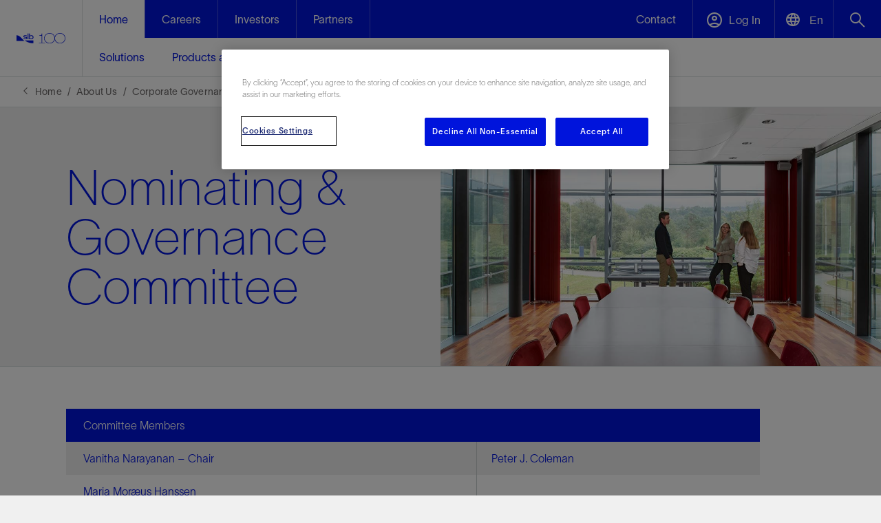

--- FILE ---
content_type: text/html; charset=utf-8
request_url: https://www.slb.com/about/corporate-governance/nominating-and-governance-committee
body_size: 84414
content:

<!DOCTYPE html>
<html lang="en">
<!-- BEGIN NOINDEX -->
<head>
    <meta charset="UTF-8">
    <meta name="viewport" content="width=device-width, initial-scale=1.0, shrink-to-fit=no" />

    <script nonce="iPQlpK+wl6aX4QqXSPRqsH2vFbwiDdF+">
        (function () {
            if (window.sessionStorage && window.sessionStorage.fontLoaded) {
                document.documentElement.classList.add('fonts-loaded');
            }
        })();
    </script>
    
    <script src='https://www.google.com/recaptcha/api.js?onload=recaptchaLoaded'></script>
    <script src='https://www.google.com/recaptcha/api.js' nonce="iPQlpK+wl6aX4QqXSPRqsH2vFbwiDdF+"></script>
    <script nonce="iPQlpK+wl6aX4QqXSPRqsH2vFbwiDdF+">
        function recaptchaLoaded() {
            var $recaptcha = document.querySelector('#g-recaptcha-response');

            if ($recaptcha) {
                $recaptcha.setAttribute("required", "required");
            }
        }
    </script>

    <script nonce="iPQlpK+wl6aX4QqXSPRqsH2vFbwiDdF+">
        var baseUrl = "https://api.slb.com/api";
    </script>
    <!-- scripts -->
    <script type="text/javascript" src="/assets/js/jquery.min.js"></script>
    <link href="https://fonts.googleapis.com/css2?family=Material+Symbols+Sharp:opsz,wght,FILL,GRAD@24,400,1,0&display=block" rel="stylesheet" />
    <link rel="preload" href="/static/fonts/SLBSans/woff2/SLBSans-Book.woff2" as="font" type="font/woff2" crossorigin>

    <link href="/bundles/css-slb?v=OiJG9x97ar0AJOwYzQ68YyM_-v7pKOMgk6A9Ys6D-ns1" rel="stylesheet"/>


    <script nonce="iPQlpK+wl6aX4QqXSPRqsH2vFbwiDdF+">window.dataLayer = window.dataLayer || [];</script>
        <script nonce="iPQlpK+wl6aX4QqXSPRqsH2vFbwiDdF+">
        window.dataLayer.push({
            'loggedIn': 'False',
            'xdbId': '6e86dbf2-be6d-46a3-b7d1-804cba6a69b7',
            'event': 'userIdSet',
            'page_template': 'Topic Page',
            'internal_traffic': 'no',
            'page_language':'en'
        });
        </script>
    

    
<meta name="VIcurrentDateTime" content="639053079505292661" />
<meta name="VirtualFolder" content="/" />
<script type="text/javascript" src="/layouts/system/VisitorIdentification.js"></script>

    



<!-- CookiePro Cookies Consent Notice start for slb.com -->
<script type="text/javascript" src="https://cookie-cdn.cookiepro.com/consent/ffe2e5f9-24ba-4713-892d-b3e40847fe6a/OtAutoBlock.js" ></script>
<script src="https://cookie-cdn.cookiepro.com/scripttemplates/otSDKStub.js"  type="text/javascript" charset="UTF-8" data-domain-script="ffe2e5f9-24ba-4713-892d-b3e40847fe6a" ></script>
<script nonce="iPQlpK+wl6aX4QqXSPRqsH2vFbwiDdF+" type="text/javascript">
function OptanonWrapper() { }
</script>
<!-- CookiePro Cookies Consent Notice end for slb.com -->

<link rel="icon" type="image/png" sizes="32x32" href="/-/media/images/favicons/favicon-32x32.ashx">
<link rel="icon" type="image/png" sizes="16x16" href="/-/media/images/favicons/favicon-16x16.ashx">
<link rel="icon" type="image/png" sizes="48x48" href="/-/media/images/favicons/favicon-48x48.ashx">
<link rel="icon" type="image/png" sizes="192x192" href="/-/media/images/favicons/favicon-192x192.ashx">
<link rel="apple-touch-icon" type="image/png" sizes="167x167" href="/-/media/images/favicons/favicon-167x167.ashx">
<link rel="apple-touch-icon" type="image/png" sizes="180x180" href="/-/media/images/favicons/favicon-180x180.ashx">

<!-- Google Tag Manager -->
<script nonce='iPQlpK+wl6aX4QqXSPRqsH2vFbwiDdF+' data-nonce="iPQlpK+wl6aX4QqXSPRqsH2vFbwiDdF+" id='gtmScript'>(function(w,d,s,l,i){w[l]=w[l]||[];w[l].push({'gtm.start':
new Date().getTime(),event:'gtm.js'});var f=d.getElementsByTagName(s)[0],
j=d.createElement(s),dl=l!='dataLayer'?'&l='+l:'';j.async=true;j.src=
'https://www.googletagmanager.com/gtm.js?id='+i+dl;var n=d.querySelector('#gtmScript').nonce;
n&&j.setAttribute('nonce',n);f.parentNode.insertBefore(j,f);
})(window,document,'script','dataLayer','GTM-P3G9KP9');</script>
<!-- End Google Tag Manager -->

<!--Bing Tracking -->
<script nonce="iPQlpK+wl6aX4QqXSPRqsH2vFbwiDdF+">(function(w,d,t,r,u){var f,n,i;w[u]=w[u]||[],f=function(){var o={ti:"26333743"};o.q=w[u],w[u]=new UET(o),w[u].push("pageLoad")},n=d.createElement(t),n.src=r,n.async=1,n.onload=n.onreadystatechange=function(){var s=this.readyState;s&&s!=="loaded"&&s!=="complete"||(f(),n.onload=n.onreadystatechange=null)},i=d.getElementsByTagName(t)[0],i.parentNode.insertBefore(n,i)})(window,document,"script","//bat.bing.com/bat.js","uetq");</script>

<meta name="google-site-verification" content="JNRuqDrRCQrGdXHCRKmF6mEoiPboe16MN6irlm6JPsM" />
<meta name="google-site-verification" content="vSM8t2Fiqij2akaoXvp3LGScpqF1TPMzCt5TvG3r0vU" />
<meta name="facebook-domain-verification" content="ppy3ii3zhbkmzrctwmpn8nphaxsj4g" />

<!-- Meta Pixel Code -->
<script nonce="iPQlpK+wl6aX4QqXSPRqsH2vFbwiDdF+">
!function(f,b,e,v,n,t,s)
{if(f.fbq)return;n=f.fbq=function(){n.callMethod?
n.callMethod.apply(n,arguments):n.queue.push(arguments)};
if(!f._fbq)f._fbq=n;n.push=n;n.loaded=!0;n.version='2.0';
n.queue=[];t=b.createElement(e);t.async=!0;
t.src=v;s=b.getElementsByTagName(e)[0];
 s.nonce = "iPQlpK+wl6aX4QqXSPRqsH2vFbwiDdF+";  
 t.nonce = "iPQlpK+wl6aX4QqXSPRqsH2vFbwiDdF+";
s.parentNode.insertBefore(t,s)}(window, document,'script',
'https://connect.facebook.net/en_US/fbevents.js');
fbq('init', '1363310544538926');
fbq('track', 'PageView');
</script>
<noscript nonce="iPQlpK+wl6aX4QqXSPRqsH2vFbwiDdF+"><img height="1" width="1" style="display:none"
src="https://www.facebook.com/tr?id=1363310544538926&ev=PageView&noscript=1"
/></noscript>
<!-- End Meta Pixel Code -->

<!-- Emarsys Pixel Code -->
<script nonce='iPQlpK+wl6aX4QqXSPRqsH2vFbwiDdF+' type="text/javascript">
var ScarabQueue = ScarabQueue || [];
(function(id) {
  if (document.getElementById(id)) return;
  var js = document.createElement('script');
  js.id = id;
  js.src = '//cdn.scarabresearch.com/js/14695CFAA5A1EA1A/scarab-v2.js';
  js.nonce = "iPQlpK+wl6aX4QqXSPRqsH2vFbwiDdF+";
  var fs = document.getElementsByTagName('script')[0];
  fs.parentNode.insertBefore(js, fs);
})('scarab-js-api');
</script>
<!-- End Emarsys Pixel Code -->

<!--G4 Video Analytics-->
<script nonce="iPQlpK+wl6aX4QqXSPRqsH2vFbwiDdF+">
document.addEventListener('DOMContentLoaded', function() {
// Let's wrap everything inside a function so variables are not defined as globals  
(function(){  
    // This is gonna our percent buckets ( 10%-90% )  
    var divisor = 25;  
    // We're going to save our players status on this object.  
    var videos_status = {};  
    // This is the funcion that is gonna handle the event sent by the player listeners  
    function eventHandler(e){   
     var duration = Math.round(e.target.duration);
      switch(e.type) {  
          // This event type is sent everytime the player updated it's current time,  
          // We're using for the % of the video played.     
        case 'timeupdate':      
          // Let's set the save the current player's video time in our status object              
          videos_status[e.target.id].current = Math.round(e.target.currentTime);     
          // We just want to send the percent events once     
          var pct = Math.floor(100 * videos_status[e.target.id].current / e.target.duration);               
          for (var j in videos_status[e.target.id]._progress_markers) {
            if (pct >= j && j > videos_status[e.target.id].greatest_marker) {
    			videos_status[e.target.id].greatest_marker = j;
            }
          }
         // current bucket hasn't been already sent to GA?, let's push it to GTM
         if (videos_status[e.target.id].greatest_marker && !videos_status[e.target.id]._progress_markers[videos_status[e.target.id].greatest_marker]) {
             videos_status[e.target.id]._progress_markers[videos_status[e.target.id].greatest_marker] = true;
             dataLayer.push({
                 'event': 'gaEvent',
                 'gaEventCategory': 'HTML5 Video',
                 'gaEventAction': 'Progress %' + videos_status[e.target.id].greatest_marker,
                 // We are using sanitizing the current video src string, and getting just the video name part
                'gaVideoName': e.target?.offsetParent?.player?.mediainfo?.name,
                 'gaEventLabel': decodeURIComponent(e.target.currentSrc.split('/')[e.target.currentSrc.split('/').length - 1]),
                 'cd_video_duration': duration
             });
        }

    break;
    // This event is fired when user's click on the play button
    case 'play':
        dataLayer.push({
            'event': 'gaEvent',
            'gaEventCategory': 'HTML5 Video',
            'gaEventAction': 'Play',
          	'gaVideoName': e.target?.offsetParent?.player?.mediainfo?.name,
            'gaEventLabel': decodeURIComponent(e.target.currentSrc.split('/')[e.target.currentSrc.split('/').length - 1]),
             'cd_video_duration': duration
        });

        break;
        // This event is fied when user's click on the pause button
    case 'pause':
        dataLayer.push({
            'event': 'gaEvent',
            'gaEventCategory': 'HTML5 Video',
            'gaEventAction': 'Pause',
           'gaVideoName': e.target?.offsetParent?.player?.mediainfo?.name,
            'gaEventLabel': decodeURIComponent(e.target.currentSrc.split('/')[e.target.currentSrc.split('/').length - 1]),
            'gaEventValue': videos_status[e.target.id].current,
            'cd_video_duration': duration
        });
        break;
        // If the user ends playing the video, an Finish video will be pushed ( This equals to % played = 100 )  
    case 'ended':
        dataLayer.push({
            'event': 'gaEvent',
            'gaEventCategory': 'HTML5 Video',
            'gaEventAction': 'Finished',
          'gaVideoName': e.target?.offsetParent?.player?.mediainfo?.name,
            'gaEventLabel': decodeURIComponent(e.target.currentSrc.split('/')[e.target.currentSrc.split('/').length - 1]),
            'cd_video_duration': duration
        });
        break;
    default:
        break;
        }

     }
        // We need to configure the listeners
        // Let's grab all the the "video" objects on the current page     
        var videos = document.getElementsByTagName('video');
        for (var i = 0; i < videos.length; i++) {
            // In order to have some id to reference in our status object, we are adding an id to the video objects
            // that don't have an id attribute. 
            var videoTagId;
            if (!videos[i].getAttribute('id')) {
                // Generate a random alphanumeric string to use is as the id
                videoTagId = 'html5_video_' + Math.random().toString(36).slice(2);
                videos[i].setAttribute('id', videoTagId);
            }
            // Current video has alredy a id attribute, then let's use it :)
            else {
                videoTagId = videos[i].getAttribute('id');
            }

            // Video Status Object declaration  
            videos_status[videoTagId] = {};
            // We'll save the highest percent mark played by the user in the current video.
            videos_status[videoTagId].greatest_marker = 0;
            // Let's set the progress markers, so we can know afterwards which ones have been already sent.
            videos_status[videoTagId]._progress_markers = {};

            for (j = 0; j < 100; j++) {
                videos_status[videoTagId].progress_point = divisor * Math.floor(j / divisor);
                videos_status[videoTagId]._progress_markers[videos_status[videoTagId].progress_point] = false;
            } 
            // On page DOM, all players currentTime is 0     
            videos_status[videoTagId].current = 0;      
            // Now we're setting the event listeners.     
            videos[i].addEventListener("play", eventHandler, false);     
            videos[i].addEventListener("pause", eventHandler, false);     
            videos[i].addEventListener("ended", eventHandler, false);     
            videos[i].addEventListener("timeupdate", eventHandler, false);     
            videos[i].addEventListener("ended", eventHandler, false);
         } 
})();
});
</script>


<!-- Facebook Pixel Code -->
<script nonce="iPQlpK+wl6aX4QqXSPRqsH2vFbwiDdF+">
!function(f,b,e,v,n,t,s)
{if(f.fbq)return;n=f.fbq=function(){n.callMethod?
n.callMethod.apply(n,arguments):n.queue.push(arguments)};
if(!f._fbq)f._fbq=n;n.push=n;n.loaded=!0;n.version='2.0';
n.queue=[];t=b.createElement(e);t.async=!0;
t.src=v;s=b.getElementsByTagName(e)[0];
 s.nonce = "iPQlpK+wl6aX4QqXSPRqsH2vFbwiDdF+";   
 t.nonce = "iPQlpK+wl6aX4QqXSPRqsH2vFbwiDdF+"; 

s.parentNode.insertBefore(t,s)}(window,document,'script',
'https://connect.facebook.net/en_US/fbevents.js');
fbq('init', '819451836145484'); 
fbq('track', 'PageView');
</script>
<noscript nonce="iPQlpK+wl6aX4QqXSPRqsH2vFbwiDdF+">
<img height="1" width="1" 
src="https://www.facebook.com/tr?id=819451836145484&ev=PageView
&noscript=1"/>
</noscript>
<!-- End Facebook Pixel Code -->

<!--GA4 Data layer push-->
<script nonce="iPQlpK+wl6aX4QqXSPRqsH2vFbwiDdF+">
window.dataLayer = window.dataLayer || [];
window.dataLayer.push({
 'event': 'nl_optout',
 'optout': 'true',
});
</script>

<!--thank-you page script-GA4 Tracking-->
 <script nonce="iPQlpK+wl6aX4QqXSPRqsH2vFbwiDdF+">
// Attempt to retrieve form name cookie
window.getCookieByName = function (cname) {
    var name = cname + "=";
    var decodedCookie = decodeURIComponent(document.cookie);
    var ca = decodedCookie.split(';');
    for (var i = 0; i < ca.length; i++) {
        var c = ca[i];
        while (c.charAt(0) == ' ') {
            c = c.substring(1);
        }
        if (c.indexOf(name) == 0) {
            return c.substring(name.length, c.length);
        }
    }
    return "";
}
var currentFormTitle = window.getCookieByName("currentform");

// Track the event with GA
if (currentFormTitle!= null && currentFormTitle!= "") {
    dataLayer.push({
      'formName': currentFormTitle,
      'event': 'connectFormSubmit'
    });
    
    console.log("Form data sent.")
}
</script>  

<script nonce="iPQlpK+wl6aX4QqXSPRqsH2vFbwiDdF+">
    function pageLoad() {
        let shareBtnElement = document.querySelector('.hero-primary .button-block .share-btn');
        shareBtnElement && shareBtnElement.removeAttribute('href');
    }
 
    window.addEventListener ? window.addEventListener("load", pageLoad, false) :
                window.attachEvent && window.attachEvent("onload", pageLoad);
</script>
    <link rel="stylesheet" href="/-/media/slb/slb-overrides.css" media="all" />




            <title>Nominating &amp; Governance Committee | SLB</title>
        <link rel="canonical" href="https://www.slb.com/about/corporate-governance/nominating-and-governance-committee" />
            <link rel="alternate" hreflang="en" href="https://www.slb.com/about/corporate-governance/nominating-and-governance-committee" />
            <link rel="alternate" hreflang="zh-cn" href="https://www.slb.com/zh-cn/about/corporate-governance/nominating-and-governance-committee" />
            <link rel="alternate" hreflang="x-default" href="https://www.slb.com/about/corporate-governance/nominating-and-governance-committee" />
    <meta name="description" content="Nominating &amp; Governance Committee" />

    <meta property="og:title" content="Nominating and Governance Committee" />
    <meta property="og:url" content="https://www.slb.com/about/corporate-governance/nominating-and-governance-committee" />
    <meta property="og:image" content="/-/media/images/about-us/hse/hse-lp-hero-card.jpg" />





    
    

    <script nonce="iPQlpK+wl6aX4QqXSPRqsH2vFbwiDdF+">
        window.getTextContentWithoutChildren = function (element) {
            return Array.from(element.childNodes)
                .map(node => node.nodeType === 3 ? node.textContent.trim() : getTextContentWithoutChildren(node))
                .join(' ');
        }
        document.addEventListener("DOMContentLoaded", function () {
            if (typeof $.fn.dropdown === 'undefined') {
                // For Affiliation dropdown
                var dropdownToggleAffiliation = document.getElementById('btnAffiliation');
                var dropdownMenuAffiliation = document.getElementById('ddlAffiliation');
                dropdownToggleAffiliation && dropdownToggleAffiliation.addEventListener('click', function () {
                    if (dropdownMenuAffiliation) {
                        if (dropdownMenuAffiliation.style.display === 'block') {
                            dropdownMenuAffiliation.style.display = 'none';
                        } else {
                            dropdownMenuAffiliation.style.display = 'block';
                        }
                    }
                });

                // For Region dropdown
                var dropdownToggleRegion = document.getElementById('btnRegion');
                var dropdownMenuRegion = document.getElementById('ddlRegion');
                dropdownToggleRegion && dropdownToggleRegion.addEventListener('click', function () {
                    if (dropdownMenuRegion) {
                        if (dropdownMenuRegion.style.display === 'block') {
                            dropdownMenuRegion.style.display = 'none';
                        } else {
                            dropdownMenuRegion.style.display = 'block';
                        }
                    }
                });

                // Close dropdowns when clicking outside
                window.addEventListener('click', function (event) {
                    if (!event.target.matches('#btnAffiliation, #btnRegion')) {
                        if (dropdownMenuAffiliation && dropdownMenuAffiliation.style.display === 'block') {
                            dropdownMenuAffiliation.style.display = 'none';
                        }
                        if (dropdownMenuRegion && dropdownMenuRegion.style.display === 'block') {
                            dropdownMenuRegion.style.display = 'none';
                        }
                    }
                });

                // For Affiliation dropdown items
                var dropdownItemsAffiliation = document.querySelectorAll('.dropdown-item-affiliation');
                dropdownItemsAffiliation && dropdownItemsAffiliation.forEach(function (item) {
                    item.addEventListener('click', function () {
                        if (dropdownToggleAffiliation) {
                            dropdownToggleAffiliation.textContent = this.textContent;
                        }
                        if (dropdownMenuAffiliation) {
                            dropdownMenuAffiliation.style.display = 'none';
                        }
                    });
                });

                // For Region dropdown items
                var dropdownItemsRegion = document.querySelectorAll('.dropdown-item-region');
                dropdownItemsRegion && dropdownItemsRegion.forEach(function (item) {
                    item.addEventListener('click', function () {
                        if (dropdownToggleRegion) {
                            dropdownToggleRegion.textContent = this.textContent;
                        }
                        if (dropdownMenuRegion) {
                            dropdownMenuRegion.style.display = 'none';
                        }
                    });
                });

                let root = document.querySelector('#insights-search');
                if (root) {
                    Coveo.$$(root).on("newResultDisplayed", function (e, args) {
                        let a = args.item.querySelector('a');

                        a && $(document).on('click', a, function (event) {
                            let linkElement = null;
                            if (event.target.classList.contains('CoveoResultLink')) {
                                linkElement = event.target;
                            } else if (event.target.classList.contains('popular-article-link')) {
                                linkElement = event.target.closest('a.CoveoResultLink');
                            }
                            if (linkElement) {
                                event.preventDefault();
                                let textContent = getTextContentWithoutChildren(a);

                                const eventObj = {
                                    'event': 'insights_interactions',
                                    'event_action': 'popular_article_clicks',
                                    'cd_click_url': `${a.href}`,
                                    'cd_click_text': `${textContent}`
                                };
                                window.dataLayer.push(eventObj);
                                window.location.href = a.href;
                            }
                        });
                    });
                }
            }
        });
    </script>


</head>
<!-- END NOINDEX -->
<body class="">

    
<div class="root-container" role="main">
    <!-- BEGIN NOINDEX -->
    
<input type="hidden" name="ownerInquiry" id="hdn-ownerInquiry" value="X-Public-Relations" />
<input type="hidden" name="tradePub" id="hdn-tradePub" value="" />
<input type="hidden" name="topic" id="hdn-topic" value="" />
<input type="hidden" name="audience" id="hdn-audience" value="" />
<input type="hidden" name="updatedDate" id="hdn-updatedDate" value="2024-10-28T06:18:51+00:00" />
<script src="/static/js/js-contentdatalayer.js?639051034180000000"></script>



<!-- test top body code -->

    
<!--googleoff:index -->

<!--googleon:index -->



        <!-- Start Mobile Section -->
        <!-- BEGIN NOINDEX -->
        <nav class="js-mobile-global-nav bg-slb-blue md:hidden">
            <div class="js-menu-bar h-[56px] flex justify-between items-center border-solid border-0 border-b border-[#f0f0f04d] relative">
                <a class="px-6 bg-slb-blue" href="https://www.slb.com/">
                    <img loading="lazy" class="h-[34px] w-[60px]" src="/-/media/images/logo/rgb_slb_100_logo_reduced_white.svg" alt="" />
                </a>
                <div class="h-full w-[267px] flex justify-end">
                    <div class="h-full flex xxs:w-[180px] xs:w-[194px] justify-evenly js-dropdown-container">
                                <a class="flex items-center justify-center js-dropdown-btn bg-slb-blue border-solid border-0 border-l border-[#f0f0f04d] text-[22px] w-full h-full hidden xxs:block" data-dropdown-id="dropdown-list-contact-mobile" href="https://www.slb.com/contact-us" target="" aria-label="open contact us menu">
                                    <span class="icon-font-envelope-white before:content-['\e939'] pointer-events-none flex items-center justify-center" style="display: flex; align-items: center; justify-content: center; width: 100%; height: 100%;">
                                    </span>
                                </a>
                        

                            <button class="flex items-center justify-center js-dropdown-btn bg-slb-blue border-solid border-0 border-l border-[#f0f0f04d] text-[22px] w-full h-full hidden xxs:block" data-dropdown-id="dropdown-list-languages" aria-label="Open language selector">
                                <span class="icon-font-language-icon-white before:content-['\e99f'] pointer-events-none"></span>
                                <span class="pl-[3px] text-slb-white text-[14px] tracking-[0.09px] pointer-events-none relative top-[-4px] lang-selector-btn" data-current-language-code="en">En</span>
                            </button>
                        <button class="js-dropdown-btn bg-slb-blue border-solid border-0 border-l border-[#f0f0f04d] text-[22px] w-[64px] xxs:w-full h-full" data-dropdown-id="dropdown-list-search-mobile" aria-label="Open search menu">
                            <span class="icon-font-search-white before:content-['\e982'] pointer-events-none"></span>
                        </button>
                    </div>
                    <button class="js-toggle bg-slb-blue border-solid border-0 border-l border-[#f0f0f04d] text-xl w-[73px] h-full" aria-label="Toggle Menu">
                        <span class="icon-font-menu-hamburger-white pointer-events-none"></span>
                    </button>
                </div>
            </div>
            <ul class="js-dropdown-list bg-slb-white absolute top-[55px] right-0 w-full sm:w-[375px] z-10 list-none hidden" data-dropdown-id="dropdown-list-contact us-mobile">
                <li class="absolute right-0 py-4 pr-6 js-close">
                    <span class="icon-font-close-blue pointer-events-none"></span>
                </li>
                            <li class="py-4 mx-6 border-solid border-0 border-b border-slb-grey-1">
                                <a href="https://www.slb.com/contact-us" class="js-close-mobile-menu-link no-underline" target="">Contact</a>
                            </li>
            </ul>
                <ul class="js-dropdown-list bg-slb-white absolute top-[55px] right-0 w-full sm:w-[375px] z-10 list-none hidden" data-dropdown-id="dropdown-list-languages">
                        <li class="py-4 mx-6 border-solid border-0 border-b border-slb-grey-1">
                            <a href="#" data-language-code="en" class="no-underline">English</a>
                        </li>
                        <li class="py-4 mx-6 border-solid border-0 border-b border-slb-grey-1">
                            <a href="#" data-language-code="zh-CN" class="no-underline">中文(中国)</a>
                        </li>
                </ul>

            <ul class="js-dropdown-list bg-slb-white absolute top-[55px] right-0 w-full sm:w-[375px] z-10 list-none hidden" data-dropdown-id="dropdown-list-account-mobile">
                <li class="absolute right-0 py-4 pr-6 js-close">
                    <span class="icon-font-close-blue pointer-events-none"></span>
                </li>
                            <li class="py-4 mx-6 border-solid border-0 border-b border-slb-grey-1">
                                <a href="https://www.software.slb.com/support" class="js-close-mobile-menu-link no-underline" target="">Software Support</a>
                            </li>
                            <li class="py-4 mx-6 border-solid border-0 border-b border-slb-grey-1">
                                <a href="https://commerce.slb.com" class="js-close-mobile-menu-link no-underline" target="_blank">Digital Software Store</a>
                            </li>
                            <li class="py-4 mx-6 border-solid border-0 border-b border-slb-grey-1">
                                <a href="https://www.nexttraining.net/" class="js-close-mobile-menu-link no-underline" target="_blank">Training</a>
                            </li>
                            <li class="py-4 mx-6 border-solid border-0 border-b border-slb-grey-1">
                                <a href="https://www.slb.com/login" class="js-close-mobile-menu-link no-underline" target="">Premium Content</a>
                            </li>
                            <li class="py-4 mx-6 border-solid border-0 border-b border-slb-grey-1">
                                <a href="https://careers.slb.com/login" class="js-close-mobile-menu-link no-underline" target="">Careers Sign In</a>
                            </li>
            </ul>
            <ul class="js-dropdown-list bg-slb-white absolute top-[55px] right-0 w-full sm:w-[375px] z-10 list-none hidden shadow-[0_2px_4px_0_rgba(0,0,0,0.1)]" data-dropdown-id="dropdown-list-search-mobile">
                <li class="flex py-4 mx-6 border-solid border-0 border-b border-slb-grey-1">
                    <input id="_searchFieldMobile" sitename="global" class="js-search-input-mobile w-full border-0 text-[16px] leading-6 placeholder:text-slb-grey-5 focus:outline-none font-['SLBSans']" type="text"
                           placeholder="What are you looking for?" data-searchUri="/search" />
                    <span class="js-input-arrow icon-font-arrow-right-grey-4 flex items-center before:content-['\e90d']" id="_searchArrowMobile"></span>
                </li>
                <li class="mx-6 pt-6 pb-2">
                    <div id="coveo-search-popular-terms-mobile">
                        <div class="pb-4 md:pb-6 text-[16px] leading-6">Popular searches</div>
                        <ul id="coveo-search-popular-terms-list-mobile" class="flex flex-col flex-wrap gap-x-6 md:max-h-[150px] [&>li:nth-of-type(1n+6)]:hidden [&>li]:pb-4 list-none">
                        </ul>
                    </div>
                </li>
                <li class="py-4 mx-6 border-solid border-0 border-t border-slb-grey-1">
                    <div class="flex justify-end js-close">
                        <span class="icon-font-close-blue pointer-events-none"></span>
                    </div>
                </li>
            </ul>
            <ul class="js-menu flex flex-wrap justify-between items-center list-none relative hidden">

                        <li class="js-item w-full" data-path="">
                            <a href="https://www.slb.com/" class="js-subheading text-slb-white py-4 mx-6 border-solid border-0 border-b border-[#f0f0f04d] underline-offset-4 block">
                                <span class="pointer-events-none">Home</span>
                            </a>
                            <ul class=" bg-slb-white text-slb-blue list-none hidden">
        <li class="js-sidenav">
            <div class="pointer-events-none py-4 mx-6 border-solid border-0 border-b border-slb-grey-1">
                <span class="">Solutions&nbsp;<span class="icon-font-chevron-right ml-4"></span></span>
            </div>
            <div class="js-side-menu fixed h-full w-0 top-[56px] right-0 bg-slb-white z-10 transition-[width] duration-300">
                <div class="js-back-btn bg-slb-blue text-slb-white py-4 px-6">
                    <span class="pointer-events-none icon-font-chevron-left-white mr-4"></span>
                    <span class="pointer-events-none">Back</span>
                </div>
                <ul class="list-none">
                    <li class="py-4 mx-6 border-solid border-0 border-b border-slb-grey-1">
                            <a class="js-close-mobile-menu-link underline underline-offset-4" href="https://www.slb.com/solutions">
                                <span class="pointer-events-none">Solutions</span>
                            </a>
                        </li>
                        <li class="py-4 mx-6 border-solid border-0 border-b border-slb-grey-1">
                            <a href="https://www.slb.com/solutions/production-optimization" class="js-close-mobile-menu-link no-underline">Production Optimization</a>
                        </li>
                        <li class="py-4 mx-6 border-solid border-0 border-b border-slb-grey-1">
                            <a href="https://www.slb.com/solutions/recovery-enhancement" class="js-close-mobile-menu-link no-underline">Recovery Enhancement </a>
                        </li>
                        <li class="py-4 mx-6 border-solid border-0 border-b border-slb-grey-1">
                            <a href="https://www.slb.com/solutions/plug-and-abandonment" class="js-close-mobile-menu-link no-underline">Plug and Abandonment</a>
                        </li>
                        <li class="py-4 mx-6 border-solid border-0 border-b border-slb-grey-1">
                            <a href="https://www.slb.com/solutions/data-and-ai-platform" class="js-close-mobile-menu-link no-underline">Data and AI Platform</a>
                        </li>
                        <li class="py-4 mx-6 border-solid border-0 border-b border-slb-grey-1">
                            <a href="https://www.slb.com/solutions/accelerated-time-to-market" class="js-close-mobile-menu-link no-underline">Accelerated Time to Market</a>
                        </li>
                        <li class="py-4 mx-6 border-solid border-0 border-b border-slb-grey-1">
                            <a href="https://www.slb.com/solutions/performance-assurance" class="js-close-mobile-menu-link no-underline">Performance Assurance</a>
                        </li>
                        <li class="py-4 mx-6 border-solid border-0 border-b border-slb-grey-1">
                            <a href="https://www.slb.com/solutions/methane-and-flaring-elimination" class="js-close-mobile-menu-link no-underline">Methane and Flaring Elimination</a>
                        </li>
                        <li class="py-4 mx-6 border-solid border-0 border-b border-slb-grey-1">
                            <a href="https://www.slb.com/solutions/emissions-reduction" class="js-close-mobile-menu-link no-underline">Emissions Reduction</a>
                        </li>
                        <li class="py-4 mx-6 border-solid border-0 border-b border-slb-grey-1">
                            <a href="https://www.slb.com/solutions/geothermal" class="js-close-mobile-menu-link no-underline">Geothermal</a>
                        </li>
                        <li class="py-4 mx-6 border-solid border-0 border-b border-slb-grey-1">
                            <a href="https://www.slb.com/solutions/carbon-capture-and-storage" class="js-close-mobile-menu-link no-underline">Carbon Capture and Storage</a>
                        </li>
                        <li class="py-4 mx-6 border-solid border-0 border-b border-slb-grey-1">
                            <a href="https://www.slb.com/solutions/digital-operations" class="js-close-mobile-menu-link no-underline">Digital Operations </a>
                        </li>
                        <li class="py-4 mx-6 border-solid border-0 border-b border-slb-grey-1">
                            <a href="https://www.slb.com/solutions/integrated-energy-solutions" class="js-close-mobile-menu-link no-underline">Integrated Energy Solutions</a>
                        </li>

                </ul>
            </div>
        </li>
        <li class="js-sidenav">
            <div class="pointer-events-none py-4 mx-6 border-solid border-0 border-b border-slb-grey-1">
                <span class="">Products and Services&nbsp;<span class="icon-font-chevron-right ml-4"></span></span>
            </div>
            <div class="js-side-menu fixed h-full w-0 top-[56px] right-0 bg-slb-white z-10 transition-[width] duration-300">
                <div class="js-back-btn bg-slb-blue text-slb-white py-4 px-6">
                    <span class="pointer-events-none icon-font-chevron-left-white mr-4"></span>
                    <span class="pointer-events-none">Back</span>
                </div>
                <ul class="list-none">
                    <li class="py-4 mx-6 border-solid border-0 border-b border-slb-grey-1">
                            <a class="js-close-mobile-menu-link underline underline-offset-4" href="https://www.slb.com/products-and-services">
                                <span class="pointer-events-none">Products and Services</span>
                            </a>
                        </li>
                        <li class="js-sidenav ">
                            <div class="pointer-events-none py-4 mx-6 border-solid border-0 border-b border-slb-grey-1" href="#">
                                <span>Decarbonizing Industry&nbsp;<span class="icon-font-chevron-right ml-4"></span></span>
                            </div>
                            <div class="js-side-menu fixed h-full w-0 top-[56px] right-0 bg-slb-white z-10 transition-[width] duration-300 list-none">
                                <div class="js-back-btn bg-slb-blue text-slb-white py-4 px-6">
                                    <span class="pointer-events-none icon-font-chevron-left-white mr-4"></span>
                                    <span class="pointer-events-none">Back</span>
                                </div>
                                <ul class="list-none">
                                    <li class="py-4 mx-6 border-solid border-0 border-b border-slb-grey-1">
                                        <a class="js-close-mobile-menu-link underline underline-offset-4" href="https://www.slb.com/about/driving-energy-innovation/decarbonizing-industry">
                                            <span class="pointer-events-none">Decarbonizing Industry</span>
                                        </a>
                                    </li>
        <li class="js-sidenav ">
            <div class="pointer-events-none py-4 mx-6 border-solid border-0 border-b border-slb-grey-1" href="#">
                <span>Methane Emissions Management&nbsp;<span class="icon-font-chevron-right ml-4"></span></span>
            </div>
            <div class="js-side-menu fixed h-full w-0 top-[56px] right-0 bg-slb-white z-10 transition-[width] duration-300 list-none">
                <div class="js-back-btn bg-slb-blue text-slb-white py-4 px-6">
                    <span class="pointer-events-none icon-font-chevron-left-white mr-4"></span>
                    <span class="pointer-events-none">Back</span>
                </div>
                <ul class="list-none">
                    <li class="py-4 mx-6 border-solid border-0 border-b border-slb-grey-1">
                        <a class="js-close-mobile-menu-link underline underline-offset-4" href="https://www.slb.com/products-and-services/decarbonizing-industry/methane-emissions-management">
                            <span class="pointer-events-none">Methane Emissions Management</span>
                        </a>
                    </li>
        <li class="js-sidenav ">
            <div class="pointer-events-none py-4 mx-6 border-solid border-0 border-b border-slb-grey-1" href="#">
                <span>Management Solutions and Services&nbsp;<span class="icon-font-chevron-right ml-4"></span></span>
            </div>
            <div class="js-side-menu fixed h-full w-0 top-[56px] right-0 bg-slb-white z-10 transition-[width] duration-300 list-none">
                <div class="js-back-btn bg-slb-blue text-slb-white py-4 px-6">
                    <span class="pointer-events-none icon-font-chevron-left-white mr-4"></span>
                    <span class="pointer-events-none">Back</span>
                </div>
                <ul class="list-none">
                    <li class="py-4 mx-6 border-solid border-0 border-b border-slb-grey-1">
                        <a class="js-close-mobile-menu-link underline underline-offset-4" href="https://www.slb.com/products-and-services/decarbonizing-industry/methane-emissions-management/emissions-technologies-and-solutions">
                            <span class="pointer-events-none">Management Solutions and Services</span>
                        </a>
                    </li>
                                <li class="py-4 mx-6 border-solid border-0 border-b border-slb-grey-1">
                                    <a href="https://www.slb.com/products-and-services/decarbonizing-industry/methane-emissions-management/emissions-technologies-and-solutions/gas-to-value-consulting" class="js-close-mobile-menu-link no-underline">Gas-to-Value Consulting</a>
                                </li>
                                <li class="py-4 mx-6 border-solid border-0 border-b border-slb-grey-1">
                                    <a href="https://www.slb.com/products-and-services/decarbonizing-industry/methane-emissions-management/emissions-technologies-and-solutions/methane-consulting" class="js-close-mobile-menu-link no-underline">OGMP 2.0 consulting</a>
                                </li>
                                <li class="py-4 mx-6 border-solid border-0 border-b border-slb-grey-1">
                                    <a href="https://www.slb.com/products-and-services/decarbonizing-industry/methane-emissions-management/emissions-technologies-and-solutions/methane-digital-platform" class="js-close-mobile-menu-link no-underline">Methane Digital Platform</a>
                                </li>
                                <li class="py-4 mx-6 border-solid border-0 border-b border-slb-grey-1">
                                    <a href="https://www.slb.com/products-and-services/decarbonizing-industry/methane-emissions-management/emissions-technologies-and-solutions/methane-lidar-camera" class="js-close-mobile-menu-link no-underline">Methane Lidar Camera</a>
                                </li>
                                <li class="py-4 mx-6 border-solid border-0 border-b border-slb-grey-1">
                                    <a href="https://www.slb.com/products-and-services/decarbonizing-industry/methane-emissions-management/emissions-technologies-and-solutions/methane-point-instrument" class="js-close-mobile-menu-link no-underline">Methane Point Instrument</a>
                                </li>

                </ul>
            </div>
        </li>

                </ul>
            </div>
        </li>
        <li class="js-sidenav ">
            <div class="pointer-events-none py-4 mx-6 border-solid border-0 border-b border-slb-grey-1" href="#">
                <span>Flaring Reduction&nbsp;<span class="icon-font-chevron-right ml-4"></span></span>
            </div>
            <div class="js-side-menu fixed h-full w-0 top-[56px] right-0 bg-slb-white z-10 transition-[width] duration-300 list-none">
                <div class="js-back-btn bg-slb-blue text-slb-white py-4 px-6">
                    <span class="pointer-events-none icon-font-chevron-left-white mr-4"></span>
                    <span class="pointer-events-none">Back</span>
                </div>
                <ul class="list-none">
                    <li class="py-4 mx-6 border-solid border-0 border-b border-slb-grey-1">
                        <a class="js-close-mobile-menu-link underline underline-offset-4" href="https://www.slb.com/products-and-services/decarbonizing-industry/flaring-reduction">
                            <span class="pointer-events-none">Flaring Reduction</span>
                        </a>
                    </li>
                                <li class="py-4 mx-6 border-solid border-0 border-b border-slb-grey-1">
                                    <a href="https://www.slb.com/products-and-services/decarbonizing-industry/flaring-reduction/routine-flare-avoidance" class="js-close-mobile-menu-link no-underline">Routine Flare Avoidance</a>
                                </li>
                                <li class="py-4 mx-6 border-solid border-0 border-b border-slb-grey-1">
                                    <a href="https://www.slb.com/products-and-services/decarbonizing-industry/flaring-reduction/nonroutine-flare-avoidance" class="js-close-mobile-menu-link no-underline">Nonroutine Flare Avoidance</a>
                                </li>
                                <li class="py-4 mx-6 border-solid border-0 border-b border-slb-grey-1">
                                    <a href="https://www.slb.com/products-and-services/decarbonizing-industry/flaring-reduction/flare-combustion-efficiency" class="js-close-mobile-menu-link no-underline">Flare Combustion Efficiency</a>
                                </li>

                </ul>
            </div>
        </li>
        <li class="js-sidenav ">
            <div class="pointer-events-none py-4 mx-6 border-solid border-0 border-b border-slb-grey-1" href="#">
                <span>Carbon Capture, Utilization, and Sequestration (CCUS)&nbsp;<span class="icon-font-chevron-right ml-4"></span></span>
            </div>
            <div class="js-side-menu fixed h-full w-0 top-[56px] right-0 bg-slb-white z-10 transition-[width] duration-300 list-none">
                <div class="js-back-btn bg-slb-blue text-slb-white py-4 px-6">
                    <span class="pointer-events-none icon-font-chevron-left-white mr-4"></span>
                    <span class="pointer-events-none">Back</span>
                </div>
                <ul class="list-none">
                    <li class="py-4 mx-6 border-solid border-0 border-b border-slb-grey-1">
                        <a class="js-close-mobile-menu-link underline underline-offset-4" href="https://www.slb.com/products-and-services/scaling-new-energy-systems/carbon-capture-utilization-and-sequestration">
                            <span class="pointer-events-none">Carbon Capture, Utilization, and Sequestration (CCUS)</span>
                        </a>
                    </li>
        <li class="js-sidenav ">
            <div class="pointer-events-none py-4 mx-6 border-solid border-0 border-b border-slb-grey-1" href="#">
                <span>Carbon Capture and Processing&nbsp;<span class="icon-font-chevron-right ml-4"></span></span>
            </div>
            <div class="js-side-menu fixed h-full w-0 top-[56px] right-0 bg-slb-white z-10 transition-[width] duration-300 list-none">
                <div class="js-back-btn bg-slb-blue text-slb-white py-4 px-6">
                    <span class="pointer-events-none icon-font-chevron-left-white mr-4"></span>
                    <span class="pointer-events-none">Back</span>
                </div>
                <ul class="list-none">
                    <li class="py-4 mx-6 border-solid border-0 border-b border-slb-grey-1">
                        <a class="js-close-mobile-menu-link underline underline-offset-4" href="https://www.slb.com/products-and-services/scaling-new-energy-systems/carbon-capture-utilization-and-sequestration/carbon-capture-and-processing">
                            <span class="pointer-events-none">Carbon Capture and Processing</span>
                        </a>
                    </li>
                                <li class="py-4 mx-6 border-solid border-0 border-b border-slb-grey-1">
                                    <a href="https://www.slb.com/products-and-services/scaling-new-energy-systems/carbon-capture-utilization-and-sequestration/carbon-capture-and-processing/gas-treatment-systems" class="js-close-mobile-menu-link no-underline">Gas Treatment Systems</a>
                                </li>
                                <li class="py-4 mx-6 border-solid border-0 border-b border-slb-grey-1">
                                    <a href="https://www.capturi.slb.com/products" class="js-close-mobile-menu-link no-underline">Implementation-Ready Capture Platform</a>
                                </li>
                                <li class="py-4 mx-6 border-solid border-0 border-b border-slb-grey-1">
                                    <a href="" class="js-close-mobile-menu-link no-underline">Data-Enriched Performance Services</a>
                                </li>
                                <li class="py-4 mx-6 border-solid border-0 border-b border-slb-grey-1">
                                    <a href="https://www.slb.com/products-and-services/scaling-new-energy-systems/carbon-capture-utilization-and-sequestration/carbon-transport/process-compression-and-flow-assurance-software" class="js-close-mobile-menu-link no-underline">Process, Compression, and Flow Assurance Software</a>
                                </li>

                </ul>
            </div>
        </li>
        <li class="js-sidenav ">
            <div class="pointer-events-none py-4 mx-6 border-solid border-0 border-b border-slb-grey-1" href="#">
                <span>Carbon Transport&nbsp;<span class="icon-font-chevron-right ml-4"></span></span>
            </div>
            <div class="js-side-menu fixed h-full w-0 top-[56px] right-0 bg-slb-white z-10 transition-[width] duration-300 list-none">
                <div class="js-back-btn bg-slb-blue text-slb-white py-4 px-6">
                    <span class="pointer-events-none icon-font-chevron-left-white mr-4"></span>
                    <span class="pointer-events-none">Back</span>
                </div>
                <ul class="list-none">
                    <li class="py-4 mx-6 border-solid border-0 border-b border-slb-grey-1">
                        <a class="js-close-mobile-menu-link underline underline-offset-4" href="https://www.slb.com/products-and-services/scaling-new-energy-systems/carbon-capture-utilization-and-sequestration/carbon-transport">
                            <span class="pointer-events-none">Carbon Transport</span>
                        </a>
                    </li>
                                <li class="py-4 mx-6 border-solid border-0 border-b border-slb-grey-1">
                                    <a href="https://www.slb.com/products-and-services/scaling-new-energy-systems/carbon-capture-utilization-and-sequestration/carbon-transport/process-compression-and-flow-assurance-software" class="js-close-mobile-menu-link no-underline">Process, Compression, and Flow Assurance Software</a>
                                </li>
                                <li class="py-4 mx-6 border-solid border-0 border-b border-slb-grey-1">
                                    <a href="https://www.slb.com/products-and-services/innovating-in-oil-and-gas/completions/artificial-lift/reda-hps-pumps" class="js-close-mobile-menu-link no-underline">Horizontal Pumping Systems</a>
                                </li>
                                <li class="py-4 mx-6 border-solid border-0 border-b border-slb-grey-1">
                                    <a href="https://www.slb.com/products-and-services/scaling-new-energy-systems/carbon-capture-utilization-and-sequestration/carbon-transport/carbon-transport-valves" class="js-close-mobile-menu-link no-underline">Carbon Transport Valves</a>
                                </li>
                                <li class="py-4 mx-6 border-solid border-0 border-b border-slb-grey-1">
                                    <a href="https://www.slb.com/products-and-services/scaling-new-energy-systems/carbon-capture-utilization-and-sequestration/carbon-transport/pipeline-chemicals-and-services" class="js-close-mobile-menu-link no-underline">Pipeline Chemicals and Services</a>
                                </li>

                </ul>
            </div>
        </li>
        <li class="js-sidenav ">
            <div class="pointer-events-none py-4 mx-6 border-solid border-0 border-b border-slb-grey-1" href="#">
                <span>Carbon Sequestration&nbsp;<span class="icon-font-chevron-right ml-4"></span></span>
            </div>
            <div class="js-side-menu fixed h-full w-0 top-[56px] right-0 bg-slb-white z-10 transition-[width] duration-300 list-none">
                <div class="js-back-btn bg-slb-blue text-slb-white py-4 px-6">
                    <span class="pointer-events-none icon-font-chevron-left-white mr-4"></span>
                    <span class="pointer-events-none">Back</span>
                </div>
                <ul class="list-none">
                    <li class="py-4 mx-6 border-solid border-0 border-b border-slb-grey-1">
                        <a class="js-close-mobile-menu-link underline underline-offset-4" href="https://www.slb.com/products-and-services/scaling-new-energy-systems/carbon-capture-utilization-and-sequestration/carbon-storage">
                            <span class="pointer-events-none">Carbon Sequestration</span>
                        </a>
                    </li>
                                <li class="py-4 mx-6 border-solid border-0 border-b border-slb-grey-1">
                                    <a href="https://www.slb.com/products-and-services/scaling-new-energy-systems/carbon-capture-utilization-and-sequestration/carbon-storage/carbon-storage-site-evaluation" class="js-close-mobile-menu-link no-underline">Carbon Storage Site Evaluation</a>
                                </li>
                                <li class="py-4 mx-6 border-solid border-0 border-b border-slb-grey-1">
                                    <a href="https://www.slb.com/products-and-services/scaling-new-energy-systems/carbon-capture-utilization-and-sequestration/carbon-storage/ccs-permitting" class="js-close-mobile-menu-link no-underline">Carbon Storage Regulatory Permitting</a>
                                </li>
                                <li class="py-4 mx-6 border-solid border-0 border-b border-slb-grey-1">
                                    <a href="https://www.slb.com/products-and-services/scaling-new-energy-systems/carbon-capture-utilization-and-sequestration/carbon-storage/injection-operation" class="js-close-mobile-menu-link no-underline">Carbon Storage Injection Operations, Measurements, Monitoring, and Verification</a>
                                </li>
                                <li class="py-4 mx-6 border-solid border-0 border-b border-slb-grey-1">
                                    <a href="https://www.slb.com/products-and-services/scaling-new-energy-systems/carbon-capture-utilization-and-sequestration/carbon-storage/well-design" class="js-close-mobile-menu-link no-underline">Carbon Storage Well Design and Construction</a>
                                </li>

                </ul>
            </div>
        </li>

                </ul>
            </div>
        </li>

                                </ul>
                            </div>
                        </li>
                        <li class="js-sidenav ">
                            <div class="pointer-events-none py-4 mx-6 border-solid border-0 border-b border-slb-grey-1" href="#">
                                <span>Innovating in Oil and Gas&nbsp;<span class="icon-font-chevron-right ml-4"></span></span>
                            </div>
                            <div class="js-side-menu fixed h-full w-0 top-[56px] right-0 bg-slb-white z-10 transition-[width] duration-300 list-none">
                                <div class="js-back-btn bg-slb-blue text-slb-white py-4 px-6">
                                    <span class="pointer-events-none icon-font-chevron-left-white mr-4"></span>
                                    <span class="pointer-events-none">Back</span>
                                </div>
                                <ul class="list-none">
                                    <li class="py-4 mx-6 border-solid border-0 border-b border-slb-grey-1">
                                        <a class="js-close-mobile-menu-link underline underline-offset-4" href="https://www.slb.com/about/driving-energy-innovation/innovating-in-oil-and-gas">
                                            <span class="pointer-events-none">Innovating in Oil and Gas</span>
                                        </a>
                                    </li>
        <li class="js-sidenav ">
            <div class="pointer-events-none py-4 mx-6 border-solid border-0 border-b border-slb-grey-1" href="#">
                <span>Reservoir Characterization&nbsp;<span class="icon-font-chevron-right ml-4"></span></span>
            </div>
            <div class="js-side-menu fixed h-full w-0 top-[56px] right-0 bg-slb-white z-10 transition-[width] duration-300 list-none">
                <div class="js-back-btn bg-slb-blue text-slb-white py-4 px-6">
                    <span class="pointer-events-none icon-font-chevron-left-white mr-4"></span>
                    <span class="pointer-events-none">Back</span>
                </div>
                <ul class="list-none">
                    <li class="py-4 mx-6 border-solid border-0 border-b border-slb-grey-1">
                        <a class="js-close-mobile-menu-link underline underline-offset-4" href="https://www.slb.com/products-and-services/innovating-in-oil-and-gas/reservoir-characterization">
                            <span class="pointer-events-none">Reservoir Characterization</span>
                        </a>
                    </li>
        <li class="js-sidenav ">
            <div class="pointer-events-none py-4 mx-6 border-solid border-0 border-b border-slb-grey-1" href="#">
                <span>Seismic&nbsp;<span class="icon-font-chevron-right ml-4"></span></span>
            </div>
            <div class="js-side-menu fixed h-full w-0 top-[56px] right-0 bg-slb-white z-10 transition-[width] duration-300 list-none">
                <div class="js-back-btn bg-slb-blue text-slb-white py-4 px-6">
                    <span class="pointer-events-none icon-font-chevron-left-white mr-4"></span>
                    <span class="pointer-events-none">Back</span>
                </div>
                <ul class="list-none">
                    <li class="py-4 mx-6 border-solid border-0 border-b border-slb-grey-1">
                        <a class="js-close-mobile-menu-link underline underline-offset-4" href="https://www.slb.com/products-and-services/innovating-in-oil-and-gas/reservoir-characterization/seismic">
                            <span class="pointer-events-none">Seismic</span>
                        </a>
                    </li>
                                <li class="py-4 mx-6 border-solid border-0 border-b border-slb-grey-1">
                                    <a href="https://www.slb.com/products-and-services/innovating-in-oil-and-gas/reservoir-characterization/seismic/borehole-seismic" class="js-close-mobile-menu-link no-underline">Borehole Seismic</a>
                                </li>
                                <li class="py-4 mx-6 border-solid border-0 border-b border-slb-grey-1">
                                    <a href="https://www.slb.com/products-and-services/innovating-in-oil-and-gas/reservoir-characterization/seismic/geosolutions-software" class="js-close-mobile-menu-link no-underline">Geophysics Processing Software</a>
                                </li>
                                <li class="py-4 mx-6 border-solid border-0 border-b border-slb-grey-1">
                                    <a href="https://www.slb.com/products-and-services/innovating-in-oil-and-gas/reservoir-characterization/seismic/multiclient-data-library" class="js-close-mobile-menu-link no-underline">Multiclient Data Library</a>
                                </li>
                                <li class="py-4 mx-6 border-solid border-0 border-b border-slb-grey-1">
                                    <a href="https://www.slb.com/products-and-services/innovating-in-oil-and-gas/reservoir-characterization/seismic/survey-design-and-modeling" class="js-close-mobile-menu-link no-underline">Survey Design and Modeling</a>
                                </li>
                                <li class="py-4 mx-6 border-solid border-0 border-b border-slb-grey-1">
                                    <a href="https://www.slb.com/products-and-services/innovating-in-oil-and-gas/reservoir-characterization/seismic/seismic-data-processing" class="js-close-mobile-menu-link no-underline">Seismic Data Processing</a>
                                </li>
                                <li class="py-4 mx-6 border-solid border-0 border-b border-slb-grey-1">
                                    <a href="https://www.slb.com/products-and-services/innovating-in-oil-and-gas/reservoir-characterization/seismic/seismic-imaging" class="js-close-mobile-menu-link no-underline">Seismic Imaging</a>
                                </li>
                                <li class="py-4 mx-6 border-solid border-0 border-b border-slb-grey-1">
                                    <a href="https://www.slb.com/products-and-services/innovating-in-oil-and-gas/reservoir-characterization/seismic/multiphysics" class="js-close-mobile-menu-link no-underline">Multiphysics</a>
                                </li>
                                <li class="py-4 mx-6 border-solid border-0 border-b border-slb-grey-1">
                                    <a href="https://www.slb.com/products-and-services/innovating-in-oil-and-gas/reservoir-characterization/seismic/seismic-reservoir-characterization" class="js-close-mobile-menu-link no-underline">Seismic Reservoir Characterization</a>
                                </li>
                                <li class="py-4 mx-6 border-solid border-0 border-b border-slb-grey-1">
                                    <a href="https://www.slb.com/products-and-services/innovating-in-oil-and-gas/reservoir-characterization/seismic/seismic-drilling-solutions" class="js-close-mobile-menu-link no-underline">Seismic Drilling Solutions</a>
                                </li>

                </ul>
            </div>
        </li>
        <li class="js-sidenav ">
            <div class="pointer-events-none py-4 mx-6 border-solid border-0 border-b border-slb-grey-1" href="#">
                <span>Surface and Downhole Logging&nbsp;<span class="icon-font-chevron-right ml-4"></span></span>
            </div>
            <div class="js-side-menu fixed h-full w-0 top-[56px] right-0 bg-slb-white z-10 transition-[width] duration-300 list-none">
                <div class="js-back-btn bg-slb-blue text-slb-white py-4 px-6">
                    <span class="pointer-events-none icon-font-chevron-left-white mr-4"></span>
                    <span class="pointer-events-none">Back</span>
                </div>
                <ul class="list-none">
                    <li class="py-4 mx-6 border-solid border-0 border-b border-slb-grey-1">
                        <a class="js-close-mobile-menu-link underline underline-offset-4" href="https://www.slb.com/products-and-services/innovating-in-oil-and-gas/reservoir-characterization/surface-and-downhole-logging">
                            <span class="pointer-events-none">Surface and Downhole Logging</span>
                        </a>
                    </li>
                                <li class="py-4 mx-6 border-solid border-0 border-b border-slb-grey-1">
                                    <a href="https://www.slb.com/products-and-services/innovating-in-oil-and-gas/reservoir-characterization/surface-and-downhole-logging/now-accelerated-answer-products" class="js-close-mobile-menu-link no-underline">Accelerated Answer Products</a>
                                </li>
                                <li class="py-4 mx-6 border-solid border-0 border-b border-slb-grey-1">
                                    <a href="https://www.slb.com/products-and-services/innovating-in-oil-and-gas/reservoir-characterization/surface-and-downhole-logging/autonomous-logging-platform" class="js-close-mobile-menu-link no-underline">Autonomous Logging Platform</a>
                                </li>
                                <li class="py-4 mx-6 border-solid border-0 border-b border-slb-grey-1">
                                    <a href="https://www.slb.com/products-and-services/innovating-in-oil-and-gas/reservoir-characterization/surface-and-downhole-logging/autonomous-well-integrity-logging" class="js-close-mobile-menu-link no-underline">Autonomous Well Integrity Logging</a>
                                </li>
                                <li class="py-4 mx-6 border-solid border-0 border-b border-slb-grey-1">
                                    <a href="https://www.slb.com/products-and-services/innovating-in-oil-and-gas/well-construction/measurements/logging-while-drilling-services" class="js-close-mobile-menu-link no-underline">Logging While Drilling (LWD)</a>
                                </li>
                                <li class="py-4 mx-6 border-solid border-0 border-b border-slb-grey-1">
                                    <a href="https://www.slb.com/products-and-services/innovating-in-oil-and-gas/reservoir-characterization/surface-and-downhole-logging/optiq-schlumberger-fiber-optic-solutions" class="js-close-mobile-menu-link no-underline">Logging Fiber-Optic Solutions</a>
                                </li>
                                <li class="py-4 mx-6 border-solid border-0 border-b border-slb-grey-1">
                                    <a href="https://www.slb.com/products-and-services/innovating-in-oil-and-gas/reservoir-characterization/surface-and-downhole-logging/intelligent-formation-evaluation" class="js-close-mobile-menu-link no-underline">Intelligent Formation Evaluation Solutions</a>
                                </li>
                                <li class="py-4 mx-6 border-solid border-0 border-b border-slb-grey-1">
                                    <a href="https://www.slb.com/products-and-services/innovating-in-oil-and-gas/reservoir-characterization/surface-and-downhole-logging/wireline-openhole-logging" class="js-close-mobile-menu-link no-underline">Wireline Openhole Logging</a>
                                </li>
                                <li class="py-4 mx-6 border-solid border-0 border-b border-slb-grey-1">
                                    <a href="https://www.slb.com/products-and-services/innovating-in-oil-and-gas/reservoir-characterization/surface-and-downhole-logging/wireline-cased-hole-logging" class="js-close-mobile-menu-link no-underline">Wireline Cased Hole Logging</a>
                                </li>
                                <li class="py-4 mx-6 border-solid border-0 border-b border-slb-grey-1">
                                    <a href="https://www.slb.com/products-and-services/innovating-in-oil-and-gas/well-construction/measurements/surface-logging" class="js-close-mobile-menu-link no-underline">Mud Logging</a>
                                </li>
                                <li class="py-4 mx-6 border-solid border-0 border-b border-slb-grey-1">
                                    <a href="https://www.slb.com/products-and-services/innovating-in-oil-and-gas/reservoir-characterization/surface-and-downhole-logging/cuttings-analysis" class="js-close-mobile-menu-link no-underline">Cuttings Analysis</a>
                                </li>
                                <li class="py-4 mx-6 border-solid border-0 border-b border-slb-grey-1">
                                    <a href="https://www.slb.com/products-and-services/innovating-in-oil-and-gas/well-intervention/slickline-well-intervention/digital-slickline-intervention" class="js-close-mobile-menu-link no-underline">Digital Slickline</a>
                                </li>

                </ul>
            </div>
        </li>
        <li class="js-sidenav ">
            <div class="pointer-events-none py-4 mx-6 border-solid border-0 border-b border-slb-grey-1" href="#">
                <span>Reservoir and Formation Testing&nbsp;<span class="icon-font-chevron-right ml-4"></span></span>
            </div>
            <div class="js-side-menu fixed h-full w-0 top-[56px] right-0 bg-slb-white z-10 transition-[width] duration-300 list-none">
                <div class="js-back-btn bg-slb-blue text-slb-white py-4 px-6">
                    <span class="pointer-events-none icon-font-chevron-left-white mr-4"></span>
                    <span class="pointer-events-none">Back</span>
                </div>
                <ul class="list-none">
                    <li class="py-4 mx-6 border-solid border-0 border-b border-slb-grey-1">
                        <a class="js-close-mobile-menu-link underline underline-offset-4" href="https://www.slb.com/products-and-services/innovating-in-oil-and-gas/reservoir-characterization/reservoir-testing">
                            <span class="pointer-events-none">Reservoir and Formation Testing</span>
                        </a>
                    </li>
                                <li class="py-4 mx-6 border-solid border-0 border-b border-slb-grey-1">
                                    <a href="https://www.slb.com/products-and-services/innovating-in-oil-and-gas/reservoir-characterization/reservoir-testing/surface-testing" class="js-close-mobile-menu-link no-underline">Surface Well Testing</a>
                                </li>
                                <li class="py-4 mx-6 border-solid border-0 border-b border-slb-grey-1">
                                    <a href="https://www.slb.com/products-and-services/innovating-in-oil-and-gas/reservoir-characterization/reservoir-testing/zero-flaring-well-test-and-cleanup" class="js-close-mobile-menu-link no-underline">Zero-Flaring Well Test and Cleanup</a>
                                </li>
                                <li class="py-4 mx-6 border-solid border-0 border-b border-slb-grey-1">
                                    <a href="https://www.slb.com/products-and-services/innovating-in-oil-and-gas/reservoir-characterization/reservoir-testing/downhole-reservoir-testing" class="js-close-mobile-menu-link no-underline">Downhole Reservoir Testing</a>
                                </li>
                                <li class="py-4 mx-6 border-solid border-0 border-b border-slb-grey-1">
                                    <a href="https://www.slb.com/products-and-services/innovating-in-oil-and-gas/reservoir-characterization/reservoir-testing/flowback-testing" class="js-close-mobile-menu-link no-underline">Flowback Testing</a>
                                </li>
                                <li class="py-4 mx-6 border-solid border-0 border-b border-slb-grey-1">
                                    <a href="https://www.slb.com/products-and-services/innovating-in-oil-and-gas/reservoir-characterization/reservoir-testing/well-integrity-evaluation" class="js-close-mobile-menu-link no-underline">Well Integrity Evaluation</a>
                                </li>
                                <li class="py-4 mx-6 border-solid border-0 border-b border-slb-grey-1">
                                    <a href="https://www.slb.com/products-and-services/innovating-in-oil-and-gas/reservoir-characterization/reservoir-testing/well-test-design-and-interpretation" class="js-close-mobile-menu-link no-underline">Well Test Design and Interpretation</a>
                                </li>
                                <li class="py-4 mx-6 border-solid border-0 border-b border-slb-grey-1">
                                    <a href="https://www.slb.com/products-and-services/innovating-in-oil-and-gas/reservoir-characterization/reservoir-testing/reservoir-sampling" class="js-close-mobile-menu-link no-underline">Reservoir Sampling</a>
                                </li>
                                <li class="py-4 mx-6 border-solid border-0 border-b border-slb-grey-1">
                                    <a href="https://www.slb.com/products-and-services/innovating-in-oil-and-gas/reservoir-characterization/reservoir-testing/wireless-telemetry" class="js-close-mobile-menu-link no-underline">Wireless Telemetry</a>
                                </li>

                </ul>
            </div>
        </li>
        <li class="js-sidenav ">
            <div class="pointer-events-none py-4 mx-6 border-solid border-0 border-b border-slb-grey-1" href="#">
                <span>Rock and Fluid Laboratory Services&nbsp;<span class="icon-font-chevron-right ml-4"></span></span>
            </div>
            <div class="js-side-menu fixed h-full w-0 top-[56px] right-0 bg-slb-white z-10 transition-[width] duration-300 list-none">
                <div class="js-back-btn bg-slb-blue text-slb-white py-4 px-6">
                    <span class="pointer-events-none icon-font-chevron-left-white mr-4"></span>
                    <span class="pointer-events-none">Back</span>
                </div>
                <ul class="list-none">
                    <li class="py-4 mx-6 border-solid border-0 border-b border-slb-grey-1">
                        <a class="js-close-mobile-menu-link underline underline-offset-4" href="https://www.slb.com/products-and-services/innovating-in-oil-and-gas/reservoir-characterization/rock-and-fluid-analysis">
                            <span class="pointer-events-none">Rock and Fluid Laboratory Services</span>
                        </a>
                    </li>
                                <li class="py-4 mx-6 border-solid border-0 border-b border-slb-grey-1">
                                    <a href="https://www.slb.com/products-and-services/innovating-in-oil-and-gas/reservoir-characterization/rock-and-fluid-analysis/reservoir-laboratories" class="js-close-mobile-menu-link no-underline">Reservoir Laboratories</a>
                                </li>
                                <li class="py-4 mx-6 border-solid border-0 border-b border-slb-grey-1">
                                    <a href="https://www.slb.com/products-and-services/innovating-in-oil-and-gas/reservoir-characterization/rock-and-fluid-analysis/core-analysis" class="js-close-mobile-menu-link no-underline">Core Analysis</a>
                                </li>
                                <li class="py-4 mx-6 border-solid border-0 border-b border-slb-grey-1">
                                    <a href="https://www.slb.com/products-and-services/innovating-in-oil-and-gas/reservoir-characterization/rock-and-fluid-analysis/fluid-analysis" class="js-close-mobile-menu-link no-underline">Fluid Analysis</a>
                                </li>
                                <li class="py-4 mx-6 border-solid border-0 border-b border-slb-grey-1">
                                    <a href="https://www.slb.com/products-and-services/innovating-in-oil-and-gas/reservoir-characterization/surface-and-downhole-logging/wireline-openhole-logging/insitu-fluid-analyzer-system" class="js-close-mobile-menu-link no-underline">Downhole Fluid Analysis</a>
                                </li>

                </ul>
            </div>
        </li>
                                <li class="py-4 mx-6 border-solid border-0 border-b border-slb-grey-1">
                                    <a href="https://www.slb.com/products-and-services/innovating-in-oil-and-gas/reservoir-characterization/subsurface-characterization-software" class="js-close-mobile-menu-link no-underline">Subsurface Characterization Software</a>
                                </li>
        <li class="js-sidenav ">
            <div class="pointer-events-none py-4 mx-6 border-solid border-0 border-b border-slb-grey-1" href="#">
                <span>Data and Analytics Software&nbsp;<span class="icon-font-chevron-right ml-4"></span></span>
            </div>
            <div class="js-side-menu fixed h-full w-0 top-[56px] right-0 bg-slb-white z-10 transition-[width] duration-300 list-none">
                <div class="js-back-btn bg-slb-blue text-slb-white py-4 px-6">
                    <span class="pointer-events-none icon-font-chevron-left-white mr-4"></span>
                    <span class="pointer-events-none">Back</span>
                </div>
                <ul class="list-none">
                    <li class="py-4 mx-6 border-solid border-0 border-b border-slb-grey-1">
                        <a class="js-close-mobile-menu-link underline underline-offset-4" href="https://www.slb.com/products-and-services/innovating-in-oil-and-gas/reservoir-characterization/data-and-analytics-software">
                            <span class="pointer-events-none">Data and Analytics Software</span>
                        </a>
                    </li>
                                <li class="py-4 mx-6 border-solid border-0 border-b border-slb-grey-1">
                                    <a href="https://www.software.slb.com/products/disciplines/analytics" class="js-close-mobile-menu-link no-underline">Data Analytics</a>
                                </li>
                                <li class="py-4 mx-6 border-solid border-0 border-b border-slb-grey-1">
                                    <a href="https://www.software.slb.com/products/disciplines/data" class="js-close-mobile-menu-link no-underline">Data Management</a>
                                </li>

                </ul>
            </div>
        </li>
        <li class="js-sidenav ">
            <div class="pointer-events-none py-4 mx-6 border-solid border-0 border-b border-slb-grey-1" href="#">
                <span>Wellbore Interpretation and Analysis&nbsp;<span class="icon-font-chevron-right ml-4"></span></span>
            </div>
            <div class="js-side-menu fixed h-full w-0 top-[56px] right-0 bg-slb-white z-10 transition-[width] duration-300 list-none">
                <div class="js-back-btn bg-slb-blue text-slb-white py-4 px-6">
                    <span class="pointer-events-none icon-font-chevron-left-white mr-4"></span>
                    <span class="pointer-events-none">Back</span>
                </div>
                <ul class="list-none">
                    <li class="py-4 mx-6 border-solid border-0 border-b border-slb-grey-1">
                        <a class="js-close-mobile-menu-link underline underline-offset-4" href="https://www.slb.com/products-and-services/innovating-in-oil-and-gas/reservoir-characterization/interpretation-and-analysis">
                            <span class="pointer-events-none">Wellbore Interpretation and Analysis</span>
                        </a>
                    </li>
                                <li class="py-4 mx-6 border-solid border-0 border-b border-slb-grey-1">
                                    <a href="https://www.slb.com/products-and-services/innovating-in-oil-and-gas/reservoir-characterization/interpretation-and-analysis/interpretation-and-design" class="js-close-mobile-menu-link no-underline">Interpretation and Design</a>
                                </li>
                                <li class="py-4 mx-6 border-solid border-0 border-b border-slb-grey-1">
                                    <a href="https://www.slb.com/products-and-services/innovating-in-oil-and-gas/reservoir-characterization/interpretation-and-analysis/real-time-operations" class="js-close-mobile-menu-link no-underline">Real-Time Operations</a>
                                </li>

                </ul>
            </div>
        </li>
                                <li class="py-4 mx-6 border-solid border-0 border-b border-slb-grey-1">
                                    <a href="https://www.software.slb.com/products/disciplines/economics-planning" class="js-close-mobile-menu-link no-underline">Economics Software</a>
                                </li>

                </ul>
            </div>
        </li>
        <li class="js-sidenav ">
            <div class="pointer-events-none py-4 mx-6 border-solid border-0 border-b border-slb-grey-1" href="#">
                <span>Well Construction&nbsp;<span class="icon-font-chevron-right ml-4"></span></span>
            </div>
            <div class="js-side-menu fixed h-full w-0 top-[56px] right-0 bg-slb-white z-10 transition-[width] duration-300 list-none">
                <div class="js-back-btn bg-slb-blue text-slb-white py-4 px-6">
                    <span class="pointer-events-none icon-font-chevron-left-white mr-4"></span>
                    <span class="pointer-events-none">Back</span>
                </div>
                <ul class="list-none">
                    <li class="py-4 mx-6 border-solid border-0 border-b border-slb-grey-1">
                        <a class="js-close-mobile-menu-link underline underline-offset-4" href="https://www.slb.com/products-and-services/innovating-in-oil-and-gas/well-construction">
                            <span class="pointer-events-none">Well Construction</span>
                        </a>
                    </li>
        <li class="js-sidenav ">
            <div class="pointer-events-none py-4 mx-6 border-solid border-0 border-b border-slb-grey-1" href="#">
                <span>Rigs and Rig Equipment&nbsp;<span class="icon-font-chevron-right ml-4"></span></span>
            </div>
            <div class="js-side-menu fixed h-full w-0 top-[56px] right-0 bg-slb-white z-10 transition-[width] duration-300 list-none">
                <div class="js-back-btn bg-slb-blue text-slb-white py-4 px-6">
                    <span class="pointer-events-none icon-font-chevron-left-white mr-4"></span>
                    <span class="pointer-events-none">Back</span>
                </div>
                <ul class="list-none">
                    <li class="py-4 mx-6 border-solid border-0 border-b border-slb-grey-1">
                        <a class="js-close-mobile-menu-link underline underline-offset-4" href="https://www.slb.com/products-and-services/innovating-in-oil-and-gas/well-construction/rigs-and-equipment">
                            <span class="pointer-events-none">Rigs and Rig Equipment</span>
                        </a>
                    </li>
                                <li class="py-4 mx-6 border-solid border-0 border-b border-slb-grey-1">
                                    <a href="https://www.slb.com/products-and-services/innovating-in-oil-and-gas/well-construction/rigs-and-equipment/managed-pressure-drilling-equipment" class="js-close-mobile-menu-link no-underline">Managed Pressure Drilling Equipment</a>
                                </li>
                                <li class="py-4 mx-6 border-solid border-0 border-b border-slb-grey-1">
                                    <a href="https://www.slb.com/products-and-services/innovating-in-oil-and-gas/well-construction/rigs-and-equipment/managed-pressure-drilling-services" class="js-close-mobile-menu-link no-underline">Managed Pressure Drilling Services</a>
                                </li>
                                <li class="py-4 mx-6 border-solid border-0 border-b border-slb-grey-1">
                                    <a href="https://www.slb.com/products-and-services/innovating-in-oil-and-gas/well-construction/rigs-and-equipment/pressure-control-equipment" class="js-close-mobile-menu-link no-underline">Pressure Control Equipment</a>
                                </li>
                                <li class="py-4 mx-6 border-solid border-0 border-b border-slb-grey-1">
                                    <a href="https://www.slb.com/products-and-services/innovating-in-oil-and-gas/well-construction/rigs-and-equipment/rig-equipment" class="js-close-mobile-menu-link no-underline">Rig Equipment</a>
                                </li>
                                <li class="py-4 mx-6 border-solid border-0 border-b border-slb-grey-1">
                                    <a href="https://www.slb.com/products-and-services/innovating-in-oil-and-gas/well-construction/rigs-and-equipment/wellbore-construction" class="js-close-mobile-menu-link no-underline">Wellbore Construction</a>
                                </li>
                                <li class="py-4 mx-6 border-solid border-0 border-b border-slb-grey-1">
                                    <a href="https://www.slb.com/products-and-services/innovating-in-oil-and-gas/well-construction/drilling-fluids/solids-control" class="js-close-mobile-menu-link no-underline">Solids Control and Cuttings Management</a>
                                </li>

                </ul>
            </div>
        </li>
                                <li class="py-4 mx-6 border-solid border-0 border-b border-slb-grey-1">
                                    <a href="https://www.slb.com/products-and-services/innovating-in-oil-and-gas/well-construction/wellhead-systems" class="js-close-mobile-menu-link no-underline">Cameron Wellhead Systems</a>
                                </li>
        <li class="js-sidenav ">
            <div class="pointer-events-none py-4 mx-6 border-solid border-0 border-b border-slb-grey-1" href="#">
                <span>Drilling&nbsp;<span class="icon-font-chevron-right ml-4"></span></span>
            </div>
            <div class="js-side-menu fixed h-full w-0 top-[56px] right-0 bg-slb-white z-10 transition-[width] duration-300 list-none">
                <div class="js-back-btn bg-slb-blue text-slb-white py-4 px-6">
                    <span class="pointer-events-none icon-font-chevron-left-white mr-4"></span>
                    <span class="pointer-events-none">Back</span>
                </div>
                <ul class="list-none">
                    <li class="py-4 mx-6 border-solid border-0 border-b border-slb-grey-1">
                        <a class="js-close-mobile-menu-link underline underline-offset-4" href="https://www.slb.com/products-and-services/innovating-in-oil-and-gas/well-construction/drilling">
                            <span class="pointer-events-none">Drilling</span>
                        </a>
                    </li>
                                <li class="py-4 mx-6 border-solid border-0 border-b border-slb-grey-1">
                                    <a href="https://www.slb.com/products-and-services/innovating-in-oil-and-gas/well-construction/drilling/drill-bits" class="js-close-mobile-menu-link no-underline">Drill Bits</a>
                                </li>
                                <li class="py-4 mx-6 border-solid border-0 border-b border-slb-grey-1">
                                    <a href="https://www.slb.com/products-and-services/innovating-in-oil-and-gas/well-construction/drilling/directional-drilling" class="js-close-mobile-menu-link no-underline">Directional Drilling</a>
                                </li>
                                <li class="py-4 mx-6 border-solid border-0 border-b border-slb-grey-1">
                                    <a href="https://www.slb.com/products-and-services/innovating-in-oil-and-gas/well-construction/drilling/ranging-and-interception-services" class="js-close-mobile-menu-link no-underline">Ranging and Interception Services</a>
                                </li>
                                <li class="py-4 mx-6 border-solid border-0 border-b border-slb-grey-1">
                                    <a href="https://www.slb.com/products-and-services/innovating-in-oil-and-gas/well-construction/drilling/borehole-enlargement" class="js-close-mobile-menu-link no-underline">Borehole Enlargement</a>
                                </li>
                                <li class="py-4 mx-6 border-solid border-0 border-b border-slb-grey-1">
                                    <a href="https://www.slb.com/products-and-services/innovating-in-oil-and-gas/well-construction/drilling/directional-drilling/bha-tools" class="js-close-mobile-menu-link no-underline">BHA Tools</a>
                                </li>
                                <li class="py-4 mx-6 border-solid border-0 border-b border-slb-grey-1">
                                    <a href="https://www.slb.com/products-and-services/innovating-in-oil-and-gas/completions/fluids-and-tools/wellbore-cleaning-tools" class="js-close-mobile-menu-link no-underline">Wellbore Cleaning Tools</a>
                                </li>

                </ul>
            </div>
        </li>
        <li class="js-sidenav ">
            <div class="pointer-events-none py-4 mx-6 border-solid border-0 border-b border-slb-grey-1" href="#">
                <span>Drilling Fluids&nbsp;<span class="icon-font-chevron-right ml-4"></span></span>
            </div>
            <div class="js-side-menu fixed h-full w-0 top-[56px] right-0 bg-slb-white z-10 transition-[width] duration-300 list-none">
                <div class="js-back-btn bg-slb-blue text-slb-white py-4 px-6">
                    <span class="pointer-events-none icon-font-chevron-left-white mr-4"></span>
                    <span class="pointer-events-none">Back</span>
                </div>
                <ul class="list-none">
                    <li class="py-4 mx-6 border-solid border-0 border-b border-slb-grey-1">
                        <a class="js-close-mobile-menu-link underline underline-offset-4" href="https://www.slb.com/products-and-services/innovating-in-oil-and-gas/well-construction/drilling-fluids">
                            <span class="pointer-events-none">Drilling Fluids</span>
                        </a>
                    </li>
                                <li class="py-4 mx-6 border-solid border-0 border-b border-slb-grey-1">
                                    <a href="https://www.slb.com/products-and-services/innovating-in-oil-and-gas/well-construction/drilling-fluids/drilling-fluid-additives" class="js-close-mobile-menu-link no-underline">Drilling Fluid Additives</a>
                                </li>
                                <li class="py-4 mx-6 border-solid border-0 border-b border-slb-grey-1">
                                    <a href="https://www.slb.com/products-and-services/innovating-in-oil-and-gas/well-construction/drilling-fluids/drilling-fluids-simulation-software" class="js-close-mobile-menu-link no-underline">Drilling Fluids Simulation Software</a>
                                </li>
                                <li class="py-4 mx-6 border-solid border-0 border-b border-slb-grey-1">
                                    <a href="https://www.slb.com/products-and-services/innovating-in-oil-and-gas/well-construction/drilling-fluids/mining-and-waterwell-fluids" class="js-close-mobile-menu-link no-underline">Mining and Waterwell Fluids</a>
                                </li>
                                <li class="py-4 mx-6 border-solid border-0 border-b border-slb-grey-1">
                                    <a href="https://www.slb.com/products-and-services/innovating-in-oil-and-gas/well-construction/drilling-fluids/nonaqueous-fluids-systems" class="js-close-mobile-menu-link no-underline">Nonaqueous fluid systems</a>
                                </li>
                                <li class="py-4 mx-6 border-solid border-0 border-b border-slb-grey-1">
                                    <a href="https://www.slb.com/products-and-services/innovating-in-oil-and-gas/well-construction/drilling-fluids/water-based-drilling-fluid" class="js-close-mobile-menu-link no-underline">Aqueous Fluid Solutions</a>
                                </li>
                                <li class="py-4 mx-6 border-solid border-0 border-b border-slb-grey-1">
                                    <a href="https://www.slb.com/products-and-services/innovating-in-oil-and-gas/completions/fluids-and-tools" class="js-close-mobile-menu-link no-underline">Completion Fluids</a>
                                </li>
                                <li class="py-4 mx-6 border-solid border-0 border-b border-slb-grey-1">
                                    <a href="https://www.slb.com/products-and-services/innovating-in-oil-and-gas/well-construction/drilling-fluids/solids-control" class="js-close-mobile-menu-link no-underline">Solids Control and Cuttings Management</a>
                                </li>

                </ul>
            </div>
        </li>
        <li class="js-sidenav ">
            <div class="pointer-events-none py-4 mx-6 border-solid border-0 border-b border-slb-grey-1" href="#">
                <span>Well Cementing&nbsp;<span class="icon-font-chevron-right ml-4"></span></span>
            </div>
            <div class="js-side-menu fixed h-full w-0 top-[56px] right-0 bg-slb-white z-10 transition-[width] duration-300 list-none">
                <div class="js-back-btn bg-slb-blue text-slb-white py-4 px-6">
                    <span class="pointer-events-none icon-font-chevron-left-white mr-4"></span>
                    <span class="pointer-events-none">Back</span>
                </div>
                <ul class="list-none">
                    <li class="py-4 mx-6 border-solid border-0 border-b border-slb-grey-1">
                        <a class="js-close-mobile-menu-link underline underline-offset-4" href="https://www.slb.com/products-and-services/innovating-in-oil-and-gas/well-construction/well-cementing">
                            <span class="pointer-events-none">Well Cementing</span>
                        </a>
                    </li>
                                <li class="py-4 mx-6 border-solid border-0 border-b border-slb-grey-1">
                                    <a href="https://www.slb.com/products-and-services/innovating-in-oil-and-gas/well-construction/well-cementing/cement-evaluation" class="js-close-mobile-menu-link no-underline">Cement Evaluation</a>
                                </li>
                                <li class="py-4 mx-6 border-solid border-0 border-b border-slb-grey-1">
                                    <a href="https://www.slb.com/products-and-services/innovating-in-oil-and-gas/well-construction/well-cementing/cement-software" class="js-close-mobile-menu-link no-underline">Cementing Software</a>
                                </li>
                                <li class="py-4 mx-6 border-solid border-0 border-b border-slb-grey-1">
                                    <a href="https://www.slb.com/products-and-services/innovating-in-oil-and-gas/well-construction/well-cementing/lost-circulation" class="js-close-mobile-menu-link no-underline">Lost Circulation Solutions</a>
                                </li>
                                <li class="py-4 mx-6 border-solid border-0 border-b border-slb-grey-1">
                                    <a href="https://www.slb.com/products-and-services/innovating-in-oil-and-gas/well-construction/well-cementing/mud-removal" class="js-close-mobile-menu-link no-underline">Mud Removal</a>
                                </li>
                                <li class="py-4 mx-6 border-solid border-0 border-b border-slb-grey-1">
                                    <a href="https://www.slb.com/products-and-services/innovating-in-oil-and-gas/well-construction/well-cementing/ecoshield-system" class="js-close-mobile-menu-link no-underline">Cement Free Systems</a>
                                </li>
                                <li class="py-4 mx-6 border-solid border-0 border-b border-slb-grey-1">
                                    <a href="https://www.slb.com/products-and-services/innovating-in-oil-and-gas/well-construction/well-cementing/adaptive-self-healing-cement-systems" class="js-close-mobile-menu-link no-underline">Adaptive cement systems</a>
                                </li>
                                <li class="py-4 mx-6 border-solid border-0 border-b border-slb-grey-1">
                                    <a href="https://www.slb.com/products-and-services/innovating-in-oil-and-gas/well-construction/well-cementing/cemcrete-cementing-technology" class="js-close-mobile-menu-link no-underline">CemCRETE cementing technology</a>
                                </li>
                                <li class="py-4 mx-6 border-solid border-0 border-b border-slb-grey-1">
                                    <a href="https://www.slb.com/products-and-services/innovating-in-oil-and-gas/well-construction/well-cementing/deepwater-cementing" class="js-close-mobile-menu-link no-underline">Deepwater Cementing</a>
                                </li>
                                <li class="py-4 mx-6 border-solid border-0 border-b border-slb-grey-1">
                                    <a href="https://www.slb.com/products-and-services/innovating-in-oil-and-gas/well-construction/well-cementing/gas-migration-control" class="js-close-mobile-menu-link no-underline">Gas Migration Control</a>
                                </li>
                                <li class="py-4 mx-6 border-solid border-0 border-b border-slb-grey-1">
                                    <a href="https://www.slb.com/products-and-services/innovating-in-oil-and-gas/well-construction/well-cementing/cementing-for-well-decommissioning" class="js-close-mobile-menu-link no-underline">Cementing for Well Decommissioning</a>
                                </li>

                </ul>
            </div>
        </li>
        <li class="js-sidenav ">
            <div class="pointer-events-none py-4 mx-6 border-solid border-0 border-b border-slb-grey-1" href="#">
                <span>Measurements&nbsp;<span class="icon-font-chevron-right ml-4"></span></span>
            </div>
            <div class="js-side-menu fixed h-full w-0 top-[56px] right-0 bg-slb-white z-10 transition-[width] duration-300 list-none">
                <div class="js-back-btn bg-slb-blue text-slb-white py-4 px-6">
                    <span class="pointer-events-none icon-font-chevron-left-white mr-4"></span>
                    <span class="pointer-events-none">Back</span>
                </div>
                <ul class="list-none">
                    <li class="py-4 mx-6 border-solid border-0 border-b border-slb-grey-1">
                        <a class="js-close-mobile-menu-link underline underline-offset-4" href="https://www.slb.com/products-and-services/innovating-in-oil-and-gas/well-construction/measurements">
                            <span class="pointer-events-none">Measurements</span>
                        </a>
                    </li>
                                <li class="py-4 mx-6 border-solid border-0 border-b border-slb-grey-1">
                                    <a href="https://www.slb.com/products-and-services/innovating-in-oil-and-gas/well-construction/measurements/logging-while-drilling-services" class="js-close-mobile-menu-link no-underline">Logging While Drilling</a>
                                </li>
                                <li class="py-4 mx-6 border-solid border-0 border-b border-slb-grey-1">
                                    <a href="https://www.slb.com/products-and-services/innovating-in-oil-and-gas/well-construction/measurements/measurements-while-drilling-services" class="js-close-mobile-menu-link no-underline">Measurements While Drilling</a>
                                </li>
                                <li class="py-4 mx-6 border-solid border-0 border-b border-slb-grey-1">
                                    <a href="https://www.slb.com/products-and-services/innovating-in-oil-and-gas/well-construction/measurements/surface-logging" class="js-close-mobile-menu-link no-underline">Surface Logging</a>
                                </li>
                                <li class="py-4 mx-6 border-solid border-0 border-b border-slb-grey-1">
                                    <a href="https://www.slb.com/products-and-services/innovating-in-oil-and-gas/well-construction/measurements/gyro-services" class="js-close-mobile-menu-link no-underline">Gyro Services</a>
                                </li>

                </ul>
            </div>
        </li>
                                <li class="py-4 mx-6 border-solid border-0 border-b border-slb-grey-1">
                                    <a href="https://www.slb.com/products-and-services/delivering-digital-at-scale/drilling" class="js-close-mobile-menu-link no-underline">Digital Drilling Software</a>
                                </li>

                </ul>
            </div>
        </li>
        <li class="js-sidenav ">
            <div class="pointer-events-none py-4 mx-6 border-solid border-0 border-b border-slb-grey-1" href="#">
                <span>Completions&nbsp;<span class="icon-font-chevron-right ml-4"></span></span>
            </div>
            <div class="js-side-menu fixed h-full w-0 top-[56px] right-0 bg-slb-white z-10 transition-[width] duration-300 list-none">
                <div class="js-back-btn bg-slb-blue text-slb-white py-4 px-6">
                    <span class="pointer-events-none icon-font-chevron-left-white mr-4"></span>
                    <span class="pointer-events-none">Back</span>
                </div>
                <ul class="list-none">
                    <li class="py-4 mx-6 border-solid border-0 border-b border-slb-grey-1">
                        <a class="js-close-mobile-menu-link underline underline-offset-4" href="https://www.slb.com/products-and-services/innovating-in-oil-and-gas/completions">
                            <span class="pointer-events-none">Completions</span>
                        </a>
                    </li>
        <li class="js-sidenav ">
            <div class="pointer-events-none py-4 mx-6 border-solid border-0 border-b border-slb-grey-1" href="#">
                <span>Well Completions&nbsp;<span class="icon-font-chevron-right ml-4"></span></span>
            </div>
            <div class="js-side-menu fixed h-full w-0 top-[56px] right-0 bg-slb-white z-10 transition-[width] duration-300 list-none">
                <div class="js-back-btn bg-slb-blue text-slb-white py-4 px-6">
                    <span class="pointer-events-none icon-font-chevron-left-white mr-4"></span>
                    <span class="pointer-events-none">Back</span>
                </div>
                <ul class="list-none">
                    <li class="py-4 mx-6 border-solid border-0 border-b border-slb-grey-1">
                        <a class="js-close-mobile-menu-link underline underline-offset-4" href="https://www.slb.com/products-and-services/innovating-in-oil-and-gas/completions/well-completions">
                            <span class="pointer-events-none">Well Completions</span>
                        </a>
                    </li>
                                <li class="py-4 mx-6 border-solid border-0 border-b border-slb-grey-1">
                                    <a href="https://www.slb.com/products-and-services/innovating-in-oil-and-gas/completions/well-completions/electris" class="js-close-mobile-menu-link no-underline">Electric Completions</a>
                                </li>
                                <li class="py-4 mx-6 border-solid border-0 border-b border-slb-grey-1">
                                    <a href="https://www.slb.com/products-and-services/innovating-in-oil-and-gas/completions/well-completions/inflow-control-devices" class="js-close-mobile-menu-link no-underline">Inflow Control Devices</a>
                                </li>
                                <li class="py-4 mx-6 border-solid border-0 border-b border-slb-grey-1">
                                    <a href="https://www.slb.com/products-and-services/innovating-in-oil-and-gas/completions/well-completions/multilaterals" class="js-close-mobile-menu-link no-underline">Multilaterals</a>
                                </li>
                                <li class="py-4 mx-6 border-solid border-0 border-b border-slb-grey-1">
                                    <a href="https://www.slb.com/products-and-services/innovating-in-oil-and-gas/completions/well-completions/real-time-fiber-optic-interpretation-and-analysis" class="js-close-mobile-menu-link no-underline">Real-Time Fiber-Optic Interpretation and Analysis</a>
                                </li>
                                <li class="py-4 mx-6 border-solid border-0 border-b border-slb-grey-1">
                                    <a href="https://www.slb.com/products-and-services/innovating-in-oil-and-gas/completions/well-completions/tracer-technologies" class="js-close-mobile-menu-link no-underline">Tracer Technologies</a>
                                </li>
                                <li class="py-4 mx-6 border-solid border-0 border-b border-slb-grey-1">
                                    <a href="https://www.slb.com/products-and-services/innovating-in-oil-and-gas/completions/well-completions/digital-solutions" class="js-close-mobile-menu-link no-underline">Well Completions Software</a>
                                </li>
                                <li class="py-4 mx-6 border-solid border-0 border-b border-slb-grey-1">
                                    <a href="https://www.slb.com/products-and-services/innovating-in-oil-and-gas/completions/well-completions/packers" class="js-close-mobile-menu-link no-underline">Completion Packers</a>
                                </li>
                                <li class="py-4 mx-6 border-solid border-0 border-b border-slb-grey-1">
                                    <a href="https://www.slb.com/products-and-services/innovating-in-oil-and-gas/completions/well-completions/intelligent-completions" class="js-close-mobile-menu-link no-underline">Intelligent Completions</a>
                                </li>
                                <li class="py-4 mx-6 border-solid border-0 border-b border-slb-grey-1">
                                    <a href="https://www.slb.com/products-and-services/innovating-in-oil-and-gas/completions/well-completions/frac-plugs-and-sleeves" class="js-close-mobile-menu-link no-underline">Frac Plugs and Sleeves</a>
                                </li>
                                <li class="py-4 mx-6 border-solid border-0 border-b border-slb-grey-1">
                                    <a href="https://www.slb.com/products-and-services/innovating-in-oil-and-gas/completions/well-completions/permanent-monitoring" class="js-close-mobile-menu-link no-underline">Permanent Monitoring</a>
                                </li>
                                <li class="py-4 mx-6 border-solid border-0 border-b border-slb-grey-1">
                                    <a href="https://www.slb.com/products-and-services/innovating-in-oil-and-gas/completions/well-completions/subsurface-safety-valves" class="js-close-mobile-menu-link no-underline">Subsurface Safety Valves</a>
                                </li>
                                <li class="py-4 mx-6 border-solid border-0 border-b border-slb-grey-1">
                                    <a href="https://www.slb.com/products-and-services/innovating-in-oil-and-gas/completions/well-completions/liner-hangers" class="js-close-mobile-menu-link no-underline">Liner Hangers</a>
                                </li>
                                <li class="py-4 mx-6 border-solid border-0 border-b border-slb-grey-1">
                                    <a href="https://www.slb.com/products-and-services/innovating-in-oil-and-gas/completions/well-completions/sand-control" class="js-close-mobile-menu-link no-underline">Sand Control</a>
                                </li>
                                <li class="py-4 mx-6 border-solid border-0 border-b border-slb-grey-1">
                                    <a href="https://www.slb.com/products-and-services/innovating-in-oil-and-gas/completions/well-completions/perforating" class="js-close-mobile-menu-link no-underline">Perforating</a>
                                </li>
                                <li class="py-4 mx-6 border-solid border-0 border-b border-slb-grey-1">
                                    <a href="https://www.slb.com/products-and-services/innovating-in-oil-and-gas/completions/well-completions/isolation-valves" class="js-close-mobile-menu-link no-underline">Isolation Valves</a>
                                </li>
                                <li class="py-4 mx-6 border-solid border-0 border-b border-slb-grey-1">
                                    <a href="https://www.slb.com/products-and-services/innovating-in-oil-and-gas/completions/well-completions/completion-accessories" class="js-close-mobile-menu-link no-underline">Completion Accessories</a>
                                </li>

                </ul>
            </div>
        </li>
        <li class="js-sidenav ">
            <div class="pointer-events-none py-4 mx-6 border-solid border-0 border-b border-slb-grey-1" href="#">
                <span>Fluids, Cementing, and Tools&nbsp;<span class="icon-font-chevron-right ml-4"></span></span>
            </div>
            <div class="js-side-menu fixed h-full w-0 top-[56px] right-0 bg-slb-white z-10 transition-[width] duration-300 list-none">
                <div class="js-back-btn bg-slb-blue text-slb-white py-4 px-6">
                    <span class="pointer-events-none icon-font-chevron-left-white mr-4"></span>
                    <span class="pointer-events-none">Back</span>
                </div>
                <ul class="list-none">
                    <li class="py-4 mx-6 border-solid border-0 border-b border-slb-grey-1">
                        <a class="js-close-mobile-menu-link underline underline-offset-4" href="https://www.slb.com/products-and-services/innovating-in-oil-and-gas/completions/fluids-and-tools">
                            <span class="pointer-events-none">Fluids, Cementing, and Tools</span>
                        </a>
                    </li>
                                <li class="py-4 mx-6 border-solid border-0 border-b border-slb-grey-1">
                                    <a href="https://www.slb.com/products-and-services/innovating-in-oil-and-gas/completions/fluids-and-tools/clear-brines" class="js-close-mobile-menu-link no-underline">Clear Brines</a>
                                </li>
                                <li class="py-4 mx-6 border-solid border-0 border-b border-slb-grey-1">
                                    <a href="https://www.slb.com/products-and-services/innovating-in-oil-and-gas/completions/fluids-and-tools/displacement" class="js-close-mobile-menu-link no-underline">Displacement</a>
                                </li>
                                <li class="py-4 mx-6 border-solid border-0 border-b border-slb-grey-1">
                                    <a href="https://www.slb.com/products-and-services/innovating-in-oil-and-gas/completions/fluids-and-tools/intervention-fluids" class="js-close-mobile-menu-link no-underline">Intervention Fluids</a>
                                </li>
                                <li class="py-4 mx-6 border-solid border-0 border-b border-slb-grey-1">
                                    <a href="https://www.slb.com/products-and-services/innovating-in-oil-and-gas/completions/fluids-and-tools/drill-in-fluids" class="js-close-mobile-menu-link no-underline">Drill-In Fluids</a>
                                </li>
                                <li class="py-4 mx-6 border-solid border-0 border-b border-slb-grey-1">
                                    <a href="https://www.slb.com/products-and-services/innovating-in-oil-and-gas/completions/fluids-and-tools/filtercake-breakers" class="js-close-mobile-menu-link no-underline">Filtercake Breakers</a>
                                </li>
                                <li class="py-4 mx-6 border-solid border-0 border-b border-slb-grey-1">
                                    <a href="https://www.slb.com/products-and-services/innovating-in-oil-and-gas/well-construction/well-cementing" class="js-close-mobile-menu-link no-underline">Well Cementing</a>
                                </li>
                                <li class="py-4 mx-6 border-solid border-0 border-b border-slb-grey-1">
                                    <a href="https://www.slb.com/products-and-services/innovating-in-oil-and-gas/completions/fluids-and-tools/filtration" class="js-close-mobile-menu-link no-underline">Filtration</a>
                                </li>
                                <li class="py-4 mx-6 border-solid border-0 border-b border-slb-grey-1">
                                    <a href="https://www.slb.com/products-and-services/innovating-in-oil-and-gas/completions/fluids-and-tools/fluid-loss-control" class="js-close-mobile-menu-link no-underline">Fluid Loss Control</a>
                                </li>
                                <li class="py-4 mx-6 border-solid border-0 border-b border-slb-grey-1">
                                    <a href="https://www.slb.com/products-and-services/innovating-in-oil-and-gas/completions/fluids-and-tools/packer-fluids" class="js-close-mobile-menu-link no-underline">Packer Fluids</a>
                                </li>
                                <li class="py-4 mx-6 border-solid border-0 border-b border-slb-grey-1">
                                    <a href="https://www.slb.com/products-and-services/innovating-in-oil-and-gas/completions/fluids-and-tools/wellbore-cleaning-tools" class="js-close-mobile-menu-link no-underline">Wellbore Cleaning Tools</a>
                                </li>

                </ul>
            </div>
        </li>
        <li class="js-sidenav ">
            <div class="pointer-events-none py-4 mx-6 border-solid border-0 border-b border-slb-grey-1" href="#">
                <span>Artificial Lift&nbsp;<span class="icon-font-chevron-right ml-4"></span></span>
            </div>
            <div class="js-side-menu fixed h-full w-0 top-[56px] right-0 bg-slb-white z-10 transition-[width] duration-300 list-none">
                <div class="js-back-btn bg-slb-blue text-slb-white py-4 px-6">
                    <span class="pointer-events-none icon-font-chevron-left-white mr-4"></span>
                    <span class="pointer-events-none">Back</span>
                </div>
                <ul class="list-none">
                    <li class="py-4 mx-6 border-solid border-0 border-b border-slb-grey-1">
                        <a class="js-close-mobile-menu-link underline underline-offset-4" href="https://www.slb.com/products-and-services/innovating-in-oil-and-gas/completions/artificial-lift">
                            <span class="pointer-events-none">Artificial Lift</span>
                        </a>
                    </li>
                                <li class="py-4 mx-6 border-solid border-0 border-b border-slb-grey-1">
                                    <a href="https://www.slb.com/products-and-services/innovating-in-oil-and-gas/completions/artificial-lift/artificial-lift-systems-for-mine-dewatering" class="js-close-mobile-menu-link no-underline">Pump Systems for Mine Dewatering</a>
                                </li>
                                <li class="py-4 mx-6 border-solid border-0 border-b border-slb-grey-1">
                                    <a href="https://www.slb.com/products-and-services/innovating-in-oil-and-gas/completions/artificial-lift/intelligent-lift" class="js-close-mobile-menu-link no-underline">Intelligent Lift</a>
                                </li>
                                <li class="py-4 mx-6 border-solid border-0 border-b border-slb-grey-1">
                                    <a href="https://www.slb.com/products-and-services/innovating-in-oil-and-gas/completions/artificial-lift/optimizing-artificial-lift" class="js-close-mobile-menu-link no-underline">Optimizing Artificial Lift</a>
                                </li>
                                <li class="py-4 mx-6 border-solid border-0 border-b border-slb-grey-1">
                                    <a href="https://www.slb.com/products-and-services/innovating-in-oil-and-gas/completions/artificial-lift/reda-hps-pumps" class="js-close-mobile-menu-link no-underline">Horizontal Surface Pumps</a>
                                </li>
                                <li class="py-4 mx-6 border-solid border-0 border-b border-slb-grey-1">
                                    <a href="https://www.slb.com/products-and-services/innovating-in-oil-and-gas/completions/artificial-lift/electrical-submersible-pumps" class="js-close-mobile-menu-link no-underline">Electric Submersible Pumps</a>
                                </li>
                                <li class="py-4 mx-6 border-solid border-0 border-b border-slb-grey-1">
                                    <a href="https://www.slb.com/products-and-services/innovating-in-oil-and-gas/completions/artificial-lift/progressing-cavity-pumps" class="js-close-mobile-menu-link no-underline">Progressing Cavity Pumps</a>
                                </li>
                                <li class="py-4 mx-6 border-solid border-0 border-b border-slb-grey-1">
                                    <a href="https://www.slb.com/products-and-services/innovating-in-oil-and-gas/completions/artificial-lift/espcp-systems" class="js-close-mobile-menu-link no-underline">ESPCP Systems</a>
                                </li>
                                <li class="py-4 mx-6 border-solid border-0 border-b border-slb-grey-1">
                                    <a href="https://www.slb.com/products-and-services/innovating-in-oil-and-gas/completions/artificial-lift/sucker-rod-pumps" class="js-close-mobile-menu-link no-underline">Rod Lift</a>
                                </li>
                                <li class="py-4 mx-6 border-solid border-0 border-b border-slb-grey-1">
                                    <a href="https://www.slb.com/products-and-services/innovating-in-oil-and-gas/completions/artificial-lift/gas-lift" class="js-close-mobile-menu-link no-underline">Gas Lift</a>
                                </li>
                                <li class="py-4 mx-6 border-solid border-0 border-b border-slb-grey-1">
                                    <a href="https://www.slb.com/products-and-services/innovating-in-oil-and-gas/completions/artificial-lift/power-systems-and-cables" class="js-close-mobile-menu-link no-underline">Power Systems and Cables</a>
                                </li>

                </ul>
            </div>
        </li>
        <li class="js-sidenav ">
            <div class="pointer-events-none py-4 mx-6 border-solid border-0 border-b border-slb-grey-1" href="#">
                <span>Stimulation&nbsp;<span class="icon-font-chevron-right ml-4"></span></span>
            </div>
            <div class="js-side-menu fixed h-full w-0 top-[56px] right-0 bg-slb-white z-10 transition-[width] duration-300 list-none">
                <div class="js-back-btn bg-slb-blue text-slb-white py-4 px-6">
                    <span class="pointer-events-none icon-font-chevron-left-white mr-4"></span>
                    <span class="pointer-events-none">Back</span>
                </div>
                <ul class="list-none">
                    <li class="py-4 mx-6 border-solid border-0 border-b border-slb-grey-1">
                        <a class="js-close-mobile-menu-link underline underline-offset-4" href="https://www.slb.com/products-and-services/innovating-in-oil-and-gas/completions/stimulation">
                            <span class="pointer-events-none">Stimulation</span>
                        </a>
                    </li>
                                <li class="py-4 mx-6 border-solid border-0 border-b border-slb-grey-1">
                                    <a href="https://www.slb.com/products-and-services/innovating-in-oil-and-gas/completions/stimulation/intelligent-well-stimulation" class="js-close-mobile-menu-link no-underline">Intelligent Well Stimulation</a>
                                </li>
                                <li class="py-4 mx-6 border-solid border-0 border-b border-slb-grey-1">
                                    <a href="https://www.slb.com/products-and-services/innovating-in-oil-and-gas/completions/stimulation/frac-and-flowback-equipment" class="js-close-mobile-menu-link no-underline">Frac and Flowback Equipment</a>
                                </li>
                                <li class="py-4 mx-6 border-solid border-0 border-b border-slb-grey-1">
                                    <a href="https://www.slb.com/products-and-services/innovating-in-oil-and-gas/completions/stimulation/fracturing-services" class="js-close-mobile-menu-link no-underline">Fracturing Services</a>
                                </li>
                                <li class="py-4 mx-6 border-solid border-0 border-b border-slb-grey-1">
                                    <a href="https://www.slb.com/products-and-services/innovating-in-oil-and-gas/completions/stimulation/acidizing-services" class="js-close-mobile-menu-link no-underline">Acidizing Services</a>
                                </li>
                                <li class="py-4 mx-6 border-solid border-0 border-b border-slb-grey-1">
                                    <a href="https://www.slb.com/products-and-services/innovating-in-oil-and-gas/completions/stimulation/water-management" class="js-close-mobile-menu-link no-underline">Water management</a>
                                </li>
                                <li class="py-4 mx-6 border-solid border-0 border-b border-slb-grey-1">
                                    <a href="https://www.slb.com/products-and-services/innovating-in-oil-and-gas/completions/stimulation/stimulation-optimization" class="js-close-mobile-menu-link no-underline">Stimulation Optimization</a>
                                </li>

                </ul>
            </div>
        </li>
        <li class="js-sidenav ">
            <div class="pointer-events-none py-4 mx-6 border-solid border-0 border-b border-slb-grey-1" href="#">
                <span>Surface and Downhole Logging&nbsp;<span class="icon-font-chevron-right ml-4"></span></span>
            </div>
            <div class="js-side-menu fixed h-full w-0 top-[56px] right-0 bg-slb-white z-10 transition-[width] duration-300 list-none">
                <div class="js-back-btn bg-slb-blue text-slb-white py-4 px-6">
                    <span class="pointer-events-none icon-font-chevron-left-white mr-4"></span>
                    <span class="pointer-events-none">Back</span>
                </div>
                <ul class="list-none">
                    <li class="py-4 mx-6 border-solid border-0 border-b border-slb-grey-1">
                        <a class="js-close-mobile-menu-link underline underline-offset-4" href="https://www.slb.com/products-and-services/innovating-in-oil-and-gas/reservoir-characterization/surface-and-downhole-logging">
                            <span class="pointer-events-none">Surface and Downhole Logging</span>
                        </a>
                    </li>
                                <li class="py-4 mx-6 border-solid border-0 border-b border-slb-grey-1">
                                    <a href="https://www.slb.com/products-and-services/innovating-in-oil-and-gas/well-construction/measurements/surface-logging" class="js-close-mobile-menu-link no-underline">Mud Logging</a>
                                </li>
                                <li class="py-4 mx-6 border-solid border-0 border-b border-slb-grey-1">
                                    <a href="https://www.slb.com/products-and-services/innovating-in-oil-and-gas/reservoir-characterization/surface-and-downhole-logging/wireline-openhole-logging" class="js-close-mobile-menu-link no-underline">Wireline Openhole Logging</a>
                                </li>
                                <li class="py-4 mx-6 border-solid border-0 border-b border-slb-grey-1">
                                    <a href="https://www.slb.com/products-and-services/innovating-in-oil-and-gas/reservoir-characterization/surface-and-downhole-logging/wireline-cased-hole-logging" class="js-close-mobile-menu-link no-underline">Wireline Cased Hole Logging</a>
                                </li>
                                <li class="py-4 mx-6 border-solid border-0 border-b border-slb-grey-1">
                                    <a href="https://www.slb.com/products-and-services/innovating-in-oil-and-gas/well-intervention/slickline-well-intervention/digital-slickline-intervention" class="js-close-mobile-menu-link no-underline">Slickline</a>
                                </li>
                                <li class="py-4 mx-6 border-solid border-0 border-b border-slb-grey-1">
                                    <a href="https://www.slb.com/products-and-services/innovating-in-oil-and-gas/reservoir-characterization/surface-and-downhole-logging/wireline-openhole-logging/thrubit-logging-services" class="js-close-mobile-menu-link no-underline">Through-the-bit Logging Services</a>
                                </li>
                                <li class="py-4 mx-6 border-solid border-0 border-b border-slb-grey-1">
                                    <a href="" class="js-close-mobile-menu-link no-underline">Distributed Measurements</a>
                                </li>

                </ul>
            </div>
        </li>

                </ul>
            </div>
        </li>
        <li class="js-sidenav ">
            <div class="pointer-events-none py-4 mx-6 border-solid border-0 border-b border-slb-grey-1" href="#">
                <span>Production&nbsp;<span class="icon-font-chevron-right ml-4"></span></span>
            </div>
            <div class="js-side-menu fixed h-full w-0 top-[56px] right-0 bg-slb-white z-10 transition-[width] duration-300 list-none">
                <div class="js-back-btn bg-slb-blue text-slb-white py-4 px-6">
                    <span class="pointer-events-none icon-font-chevron-left-white mr-4"></span>
                    <span class="pointer-events-none">Back</span>
                </div>
                <ul class="list-none">
                    <li class="py-4 mx-6 border-solid border-0 border-b border-slb-grey-1">
                        <a class="js-close-mobile-menu-link underline underline-offset-4" href="https://www.slb.com/products-and-services/innovating-in-oil-and-gas/well-production">
                            <span class="pointer-events-none">Production</span>
                        </a>
                    </li>
                                <li class="py-4 mx-6 border-solid border-0 border-b border-slb-grey-1">
                                    <a href="https://www.slb.com/products-and-services/innovating-in-oil-and-gas/well-production/digital-services-for-production-performance" class="js-close-mobile-menu-link no-underline">Digital Services for Production Performance</a>
                                </li>
        <li class="js-sidenav ">
            <div class="pointer-events-none py-4 mx-6 border-solid border-0 border-b border-slb-grey-1" href="#">
                <span>Processing and Separation&nbsp;<span class="icon-font-chevron-right ml-4"></span></span>
            </div>
            <div class="js-side-menu fixed h-full w-0 top-[56px] right-0 bg-slb-white z-10 transition-[width] duration-300 list-none">
                <div class="js-back-btn bg-slb-blue text-slb-white py-4 px-6">
                    <span class="pointer-events-none icon-font-chevron-left-white mr-4"></span>
                    <span class="pointer-events-none">Back</span>
                </div>
                <ul class="list-none">
                    <li class="py-4 mx-6 border-solid border-0 border-b border-slb-grey-1">
                        <a class="js-close-mobile-menu-link underline underline-offset-4" href="https://www.slb.com/products-and-services/innovating-in-oil-and-gas/well-production/processing-and-separation">
                            <span class="pointer-events-none">Processing and Separation</span>
                        </a>
                    </li>
                                <li class="py-4 mx-6 border-solid border-0 border-b border-slb-grey-1">
                                    <a href="https://www.slb.com/products-and-services/innovating-in-oil-and-gas/well-production/processing-and-separation/digital-services-for-process-systems-performance" class="js-close-mobile-menu-link no-underline">Digital Services for Process Systems Performance</a>
                                </li>
                                <li class="py-4 mx-6 border-solid border-0 border-b border-slb-grey-1">
                                    <a href="https://www.slb.com/products-and-services/innovating-in-oil-and-gas/well-production/processing-and-separation/production-facilities" class="js-close-mobile-menu-link no-underline">Production Facilities</a>
                                </li>
                                <li class="py-4 mx-6 border-solid border-0 border-b border-slb-grey-1">
                                    <a href="https://www.slb.com/products-and-services/innovating-in-oil-and-gas/well-production/processing-and-separation/oil-treatment" class="js-close-mobile-menu-link no-underline">Oil Treatment</a>
                                </li>
                                <li class="py-4 mx-6 border-solid border-0 border-b border-slb-grey-1">
                                    <a href="https://www.slb.com/products-and-services/innovating-in-oil-and-gas/well-production/processing-and-separation/produced-water-treatment" class="js-close-mobile-menu-link no-underline">Produced Water Treatment</a>
                                </li>
                                <li class="py-4 mx-6 border-solid border-0 border-b border-slb-grey-1">
                                    <a href="https://www.slb.com/products-and-services/innovating-in-oil-and-gas/well-production/processing-and-separation/seawater-treatment" class="js-close-mobile-menu-link no-underline">Seawater Treatment</a>
                                </li>
                                <li class="py-4 mx-6 border-solid border-0 border-b border-slb-grey-1">
                                    <a href="https://www.slb.com/products-and-services/innovating-in-oil-and-gas/well-production/processing-and-separation/gas-treatment" class="js-close-mobile-menu-link no-underline">Gas Treatment</a>
                                </li>
                                <li class="py-4 mx-6 border-solid border-0 border-b border-slb-grey-1">
                                    <a href="https://www.slb.com/products-and-services/innovating-in-oil-and-gas/well-production/processing-and-separation/solids-management" class="js-close-mobile-menu-link no-underline">Solids Management</a>
                                </li>
                                <li class="py-4 mx-6 border-solid border-0 border-b border-slb-grey-1">
                                    <a href="https://www.slb.com/products-and-services/innovating-in-oil-and-gas/well-production/processing-and-separation/audit-to-optimize" class="js-close-mobile-menu-link no-underline">Audit to Optimize Service</a>
                                </li>
                                <li class="py-4 mx-6 border-solid border-0 border-b border-slb-grey-1">
                                    <a href="https://www.slb.com/products-and-services/innovating-in-oil-and-gas/well-production/processing-and-separation/operational-support" class="js-close-mobile-menu-link no-underline">Operational Support</a>
                                </li>
                                <li class="py-4 mx-6 border-solid border-0 border-b border-slb-grey-1">
                                    <a href="https://www.slb.com/products-and-services/innovating-in-oil-and-gas/well-production/processing-and-separation/process-pilot-testing" class="js-close-mobile-menu-link no-underline">Process Pilot Testing</a>
                                </li>
                                <li class="py-4 mx-6 border-solid border-0 border-b border-slb-grey-1">
                                    <a href="https://www.slb.com/products-and-services/innovating-in-oil-and-gas/well-production/processing-and-separation/facility-planner" class="js-close-mobile-menu-link no-underline">Facility Planner on Delfi</a>
                                </li>

                </ul>
            </div>
        </li>
        <li class="js-sidenav ">
            <div class="pointer-events-none py-4 mx-6 border-solid border-0 border-b border-slb-grey-1" href="#">
                <span>Production Systems&nbsp;<span class="icon-font-chevron-right ml-4"></span></span>
            </div>
            <div class="js-side-menu fixed h-full w-0 top-[56px] right-0 bg-slb-white z-10 transition-[width] duration-300 list-none">
                <div class="js-back-btn bg-slb-blue text-slb-white py-4 px-6">
                    <span class="pointer-events-none icon-font-chevron-left-white mr-4"></span>
                    <span class="pointer-events-none">Back</span>
                </div>
                <ul class="list-none">
                    <li class="py-4 mx-6 border-solid border-0 border-b border-slb-grey-1">
                        <a class="js-close-mobile-menu-link underline underline-offset-4" href="https://www.slb.com/products-and-services/innovating-in-oil-and-gas/well-production/production-systems">
                            <span class="pointer-events-none">Production Systems</span>
                        </a>
                    </li>
                                <li class="py-4 mx-6 border-solid border-0 border-b border-slb-grey-1">
                                    <a href="https://www.slb.com/products-and-services/innovating-in-oil-and-gas/completions/artificial-lift" class="js-close-mobile-menu-link no-underline">Artifical lift </a>
                                </li>
                                <li class="py-4 mx-6 border-solid border-0 border-b border-slb-grey-1">
                                    <a href="https://www.slb.com/products-and-services/innovating-in-oil-and-gas/well-production/production-systems/production-valves" class="js-close-mobile-menu-link no-underline">Production Valves and Actuators</a>
                                </li>
                                <li class="py-4 mx-6 border-solid border-0 border-b border-slb-grey-1">
                                    <a href="https://www.slb.com/products-and-services/innovating-in-oil-and-gas/well-production/production-systems/safety-systems" class="js-close-mobile-menu-link no-underline">Safety Systems</a>
                                </li>
                                <li class="py-4 mx-6 border-solid border-0 border-b border-slb-grey-1">
                                    <a href="https://www.slb.com/valves/choke-valves" class="js-close-mobile-menu-link no-underline">Chokes</a>
                                </li>
                                <li class="py-4 mx-6 border-solid border-0 border-b border-slb-grey-1">
                                    <a href="https://www.slb.com/products-and-services/innovating-in-oil-and-gas/completions/artificial-lift/reda-hps-pumps/horizontal-surface-pumps" class="js-close-mobile-menu-link no-underline">Water Injection Pumps</a>
                                </li>

                </ul>
            </div>
        </li>
        <li class="js-sidenav ">
            <div class="pointer-events-none py-4 mx-6 border-solid border-0 border-b border-slb-grey-1" href="#">
                <span>Monitoring and Surveillance&nbsp;<span class="icon-font-chevron-right ml-4"></span></span>
            </div>
            <div class="js-side-menu fixed h-full w-0 top-[56px] right-0 bg-slb-white z-10 transition-[width] duration-300 list-none">
                <div class="js-back-btn bg-slb-blue text-slb-white py-4 px-6">
                    <span class="pointer-events-none icon-font-chevron-left-white mr-4"></span>
                    <span class="pointer-events-none">Back</span>
                </div>
                <ul class="list-none">
                    <li class="py-4 mx-6 border-solid border-0 border-b border-slb-grey-1">
                        <a class="js-close-mobile-menu-link underline underline-offset-4" href="https://www.slb.com/products-and-services/innovating-in-oil-and-gas/well-production/monitoring-and-surveillance">
                            <span class="pointer-events-none">Monitoring and Surveillance</span>
                        </a>
                    </li>
                                <li class="py-4 mx-6 border-solid border-0 border-b border-slb-grey-1">
                                    <a href="https://www.slb.com/products-and-services/innovating-in-oil-and-gas/reservoir-characterization/surface-and-downhole-logging/wireline-cased-hole-logging" class="js-close-mobile-menu-link no-underline">Wireline Cased Hole Logging</a>
                                </li>
                                <li class="py-4 mx-6 border-solid border-0 border-b border-slb-grey-1">
                                    <a href="https://www.slb.com/products-and-services/innovating-in-oil-and-gas/reservoir-characterization/reservoir-testing/surface-testing" class="js-close-mobile-menu-link no-underline">Surface Testing</a>
                                </li>
                                <li class="py-4 mx-6 border-solid border-0 border-b border-slb-grey-1">
                                    <a href="" class="js-close-mobile-menu-link no-underline">Surface Multiphase Flowmetering</a>
                                </li>
                                <li class="py-4 mx-6 border-solid border-0 border-b border-slb-grey-1">
                                    <a href="https://www.slb.com/products-and-services/innovating-in-oil-and-gas/well-production/monitoring-and-surveillance/metering-and-automation-systems" class="js-close-mobile-menu-link no-underline">Metering and Automation Systems</a>
                                </li>

                </ul>
            </div>
        </li>
        <li class="js-sidenav ">
            <div class="pointer-events-none py-4 mx-6 border-solid border-0 border-b border-slb-grey-1" href="#">
                <span>Production Chemicals and Services&nbsp;<span class="icon-font-chevron-right ml-4"></span></span>
            </div>
            <div class="js-side-menu fixed h-full w-0 top-[56px] right-0 bg-slb-white z-10 transition-[width] duration-300 list-none">
                <div class="js-back-btn bg-slb-blue text-slb-white py-4 px-6">
                    <span class="pointer-events-none icon-font-chevron-left-white mr-4"></span>
                    <span class="pointer-events-none">Back</span>
                </div>
                <ul class="list-none">
                    <li class="py-4 mx-6 border-solid border-0 border-b border-slb-grey-1">
                        <a class="js-close-mobile-menu-link underline underline-offset-4" href="https://www.slb.com/products-and-services/innovating-in-oil-and-gas/well-production/production-chemicals-and-services">
                            <span class="pointer-events-none">Production Chemicals and Services</span>
                        </a>
                    </li>
                                <li class="py-4 mx-6 border-solid border-0 border-b border-slb-grey-1">
                                    <a href="https://www.slb.com/products-and-services/innovating-in-oil-and-gas/well-production/production-chemicals-and-services/asset-integrity" class="js-close-mobile-menu-link no-underline">Asset Integrity</a>
                                </li>
                                <li class="py-4 mx-6 border-solid border-0 border-b border-slb-grey-1">
                                    <a href="https://www.slb.com/products-and-services/innovating-in-oil-and-gas/well-production/production-chemicals-and-services/flow-assurance" class="js-close-mobile-menu-link no-underline">Flow Assurance</a>
                                </li>
                                <li class="py-4 mx-6 border-solid border-0 border-b border-slb-grey-1">
                                    <a href="https://www.slb.com/products-and-services/innovating-in-oil-and-gas/well-production/production-chemicals-and-services/production-optimization" class="js-close-mobile-menu-link no-underline">Production Optimization</a>
                                </li>
                                <li class="py-4 mx-6 border-solid border-0 border-b border-slb-grey-1">
                                    <a href="https://www.slb.com/products-and-services/innovating-in-oil-and-gas/well-production/production-chemicals-and-services/purification" class="js-close-mobile-menu-link no-underline">Purification</a>
                                </li>
                                <li class="py-4 mx-6 border-solid border-0 border-b border-slb-grey-1">
                                    <a href="https://www.slb.com/products-and-services/innovating-in-oil-and-gas/well-production/production-chemicals-and-services/deepwater-chemicals" class="js-close-mobile-menu-link no-underline">Deepwater Chemicals</a>
                                </li>
                                <li class="py-4 mx-6 border-solid border-0 border-b border-slb-grey-1">
                                    <a href="https://www.slb.com/products-and-services/innovating-in-oil-and-gas/well-production/production-chemicals-and-services/oil-and-gas-corrosion-inhibitors" class="js-close-mobile-menu-link no-underline">Oil and Gas Corrosion Inhibitors</a>
                                </li>
                                <li class="py-4 mx-6 border-solid border-0 border-b border-slb-grey-1">
                                    <a href="https://www.slb.com/products-and-services/innovating-in-oil-and-gas/well-production/production-chemicals-and-services/digital-services-for-production-chemistry-performance" class="js-close-mobile-menu-link no-underline">Digital Services for Production Chemistry Performance</a>
                                </li>

                </ul>
            </div>
        </li>
        <li class="js-sidenav ">
            <div class="pointer-events-none py-4 mx-6 border-solid border-0 border-b border-slb-grey-1" href="#">
                <span>Field Development and Production Software&nbsp;<span class="icon-font-chevron-right ml-4"></span></span>
            </div>
            <div class="js-side-menu fixed h-full w-0 top-[56px] right-0 bg-slb-white z-10 transition-[width] duration-300 list-none">
                <div class="js-back-btn bg-slb-blue text-slb-white py-4 px-6">
                    <span class="pointer-events-none icon-font-chevron-left-white mr-4"></span>
                    <span class="pointer-events-none">Back</span>
                </div>
                <ul class="list-none">
                    <li class="py-4 mx-6 border-solid border-0 border-b border-slb-grey-1">
                        <a class="js-close-mobile-menu-link underline underline-offset-4" href="https://www.slb.com/products-and-services/delivering-digital-at-scale/production">
                            <span class="pointer-events-none">Field Development and Production Software</span>
                        </a>
                    </li>
                                <li class="py-4 mx-6 border-solid border-0 border-b border-slb-grey-1">
                                    <a href="https://www.slb.com/products-and-services/delivering-digital-at-scale/production/production-assurance" class="js-close-mobile-menu-link no-underline">Production Assurance</a>
                                </li>
                                <li class="py-4 mx-6 border-solid border-0 border-b border-slb-grey-1">
                                    <a href="https://www.slb.com/products-and-services/delivering-digital-at-scale/production/production-operations" class="js-close-mobile-menu-link no-underline">Production Operations</a>
                                </li>

                </ul>
            </div>
        </li>
        <li class="js-sidenav ">
            <div class="pointer-events-none py-4 mx-6 border-solid border-0 border-b border-slb-grey-1" href="#">
                <span>Midstream&nbsp;<span class="icon-font-chevron-right ml-4"></span></span>
            </div>
            <div class="js-side-menu fixed h-full w-0 top-[56px] right-0 bg-slb-white z-10 transition-[width] duration-300 list-none">
                <div class="js-back-btn bg-slb-blue text-slb-white py-4 px-6">
                    <span class="pointer-events-none icon-font-chevron-left-white mr-4"></span>
                    <span class="pointer-events-none">Back</span>
                </div>
                <ul class="list-none">
                    <li class="py-4 mx-6 border-solid border-0 border-b border-slb-grey-1">
                        <a class="js-close-mobile-menu-link underline underline-offset-4" href="https://www.slb.com/products-and-services/innovating-in-oil-and-gas/well-production/midstream">
                            <span class="pointer-events-none">Midstream</span>
                        </a>
                    </li>
                                <li class="py-4 mx-6 border-solid border-0 border-b border-slb-grey-1">
                                    <a href="https://www.slb.com/products-and-services/innovating-in-oil-and-gas/well-production/midstream/autonomous-robotic-operations" class="js-close-mobile-menu-link no-underline">Autonomous Robotic Operations</a>
                                </li>
                                <li class="py-4 mx-6 border-solid border-0 border-b border-slb-grey-1">
                                    <a href="https://www.slb.com/products-and-services/innovating-in-oil-and-gas/well-production/midstream/measurement" class="js-close-mobile-menu-link no-underline">Measurement</a>
                                </li>
                                <li class="py-4 mx-6 border-solid border-0 border-b border-slb-grey-1">
                                    <a href="https://www.slb.com/valves" class="js-close-mobile-menu-link no-underline">Valves and Actuation</a>
                                </li>
                                <li class="py-4 mx-6 border-solid border-0 border-b border-slb-grey-1">
                                    <a href="https://www.slb.com/products-and-services/innovating-in-oil-and-gas/well-production/midstream/pipeline-integrity" class="js-close-mobile-menu-link no-underline">Pipeline Integrity</a>
                                </li>
                                <li class="py-4 mx-6 border-solid border-0 border-b border-slb-grey-1">
                                    <a href="https://www.slb.com/products-and-services/innovating-in-oil-and-gas/reservoir-characterization/reservoir-testing/surface-testing/surface-multiphase-flowmetering/vx-spectra-surface-multiphase-flowmeter" class="js-close-mobile-menu-link no-underline">Multiphase Metering</a>
                                </li>
                                <li class="py-4 mx-6 border-solid border-0 border-b border-slb-grey-1">
                                    <a href="https://www.slb.com/products-and-services/innovating-in-oil-and-gas/completions/artificial-lift/reda-hps-pumps/horizontal-surface-pumps" class="js-close-mobile-menu-link no-underline">Pipeline Pumps</a>
                                </li>
                                <li class="py-4 mx-6 border-solid border-0 border-b border-slb-grey-1">
                                    <a href="https://www.slb.com/products-and-services/delivering-digital-at-scale/subsurface" class="js-close-mobile-menu-link no-underline">Midstream Software</a>
                                </li>

                </ul>
            </div>
        </li>
                                <li class="py-4 mx-6 border-solid border-0 border-b border-slb-grey-1">
                                    <a href="https://www.slb.com/products-and-services/innovating-in-oil-and-gas/reservoir-characterization/reservoir-testing/surface-testing/rapid-production-response-solutions" class="js-close-mobile-menu-link no-underline">Rapid Production Response Solutions</a>
                                </li>

                </ul>
            </div>
        </li>
        <li class="js-sidenav ">
            <div class="pointer-events-none py-4 mx-6 border-solid border-0 border-b border-slb-grey-1" href="#">
                <span>Well Intervention&nbsp;<span class="icon-font-chevron-right ml-4"></span></span>
            </div>
            <div class="js-side-menu fixed h-full w-0 top-[56px] right-0 bg-slb-white z-10 transition-[width] duration-300 list-none">
                <div class="js-back-btn bg-slb-blue text-slb-white py-4 px-6">
                    <span class="pointer-events-none icon-font-chevron-left-white mr-4"></span>
                    <span class="pointer-events-none">Back</span>
                </div>
                <ul class="list-none">
                    <li class="py-4 mx-6 border-solid border-0 border-b border-slb-grey-1">
                        <a class="js-close-mobile-menu-link underline underline-offset-4" href="https://www.slb.com/products-and-services/innovating-in-oil-and-gas/well-intervention">
                            <span class="pointer-events-none">Well Intervention</span>
                        </a>
                    </li>
                                <li class="py-4 mx-6 border-solid border-0 border-b border-slb-grey-1">
                                    <a href="https://www.slb.com/products-and-services/innovating-in-oil-and-gas/well-intervention/intelligent-intervention" class="js-close-mobile-menu-link no-underline">Intelligent Intervention</a>
                                </li>
                                <li class="py-4 mx-6 border-solid border-0 border-b border-slb-grey-1">
                                    <a href="https://www.slb.com/products-and-services/innovating-in-oil-and-gas/well-intervention/autonomous-well-intervention" class="js-close-mobile-menu-link no-underline">Autonomous Well Intervention</a>
                                </li>
        <li class="js-sidenav ">
            <div class="pointer-events-none py-4 mx-6 border-solid border-0 border-b border-slb-grey-1" href="#">
                <span>Coiled Tubing Intervention&nbsp;<span class="icon-font-chevron-right ml-4"></span></span>
            </div>
            <div class="js-side-menu fixed h-full w-0 top-[56px] right-0 bg-slb-white z-10 transition-[width] duration-300 list-none">
                <div class="js-back-btn bg-slb-blue text-slb-white py-4 px-6">
                    <span class="pointer-events-none icon-font-chevron-left-white mr-4"></span>
                    <span class="pointer-events-none">Back</span>
                </div>
                <ul class="list-none">
                    <li class="py-4 mx-6 border-solid border-0 border-b border-slb-grey-1">
                        <a class="js-close-mobile-menu-link underline underline-offset-4" href="https://www.slb.com/products-and-services/innovating-in-oil-and-gas/well-intervention/coiled-tubing-intervention">
                            <span class="pointer-events-none">Coiled Tubing Intervention</span>
                        </a>
                    </li>
                                <li class="py-4 mx-6 border-solid border-0 border-b border-slb-grey-1">
                                    <a href="https://www.slb.com/products-and-services/innovating-in-oil-and-gas/well-intervention/coiled-tubing-intervention/active-real-time-downhole-coiled-tubing-services" class="js-close-mobile-menu-link no-underline">Real-Time Downhole Measurements</a>
                                </li>
                                <li class="py-4 mx-6 border-solid border-0 border-b border-slb-grey-1">
                                    <a href="https://www.slb.com/products-and-services/innovating-in-oil-and-gas/well-intervention/coiled-tubing-intervention/fracturing" class="js-close-mobile-menu-link no-underline">Fracturing</a>
                                </li>
                                <li class="py-4 mx-6 border-solid border-0 border-b border-slb-grey-1">
                                    <a href="https://www.slb.com/products-and-services/innovating-in-oil-and-gas/well-intervention/coiled-tubing-intervention/perforating" class="js-close-mobile-menu-link no-underline">Perforating</a>
                                </li>
                                <li class="py-4 mx-6 border-solid border-0 border-b border-slb-grey-1">
                                    <a href="https://www.slb.com/products-and-services/innovating-in-oil-and-gas/well-intervention/coiled-tubing-intervention/profiling" class="js-close-mobile-menu-link no-underline">Profiling</a>
                                </li>
                                <li class="py-4 mx-6 border-solid border-0 border-b border-slb-grey-1">
                                    <a href="https://www.slb.com/products-and-services/innovating-in-oil-and-gas/well-intervention/coiled-tubing-intervention/stimulation-and-conformance" class="js-close-mobile-menu-link no-underline">Stimulation &amp; Conformance</a>
                                </li>
                                <li class="py-4 mx-6 border-solid border-0 border-b border-slb-grey-1">
                                    <a href="https://www.slb.com/products-and-services/innovating-in-oil-and-gas/well-intervention/coiled-tubing-intervention/surface-equipment" class="js-close-mobile-menu-link no-underline">Surface Equipment</a>
                                </li>
                                <li class="py-4 mx-6 border-solid border-0 border-b border-slb-grey-1">
                                    <a href="https://www.slb.com/products-and-services/innovating-in-oil-and-gas/well-intervention/coiled-tubing-intervention/coiltools-ct-intervention-tools-and-solutions" class="js-close-mobile-menu-link no-underline">Intervention Tools and Solutions</a>
                                </li>

                </ul>
            </div>
        </li>
        <li class="js-sidenav ">
            <div class="pointer-events-none py-4 mx-6 border-solid border-0 border-b border-slb-grey-1" href="#">
                <span>Slickline Well Intervention&nbsp;<span class="icon-font-chevron-right ml-4"></span></span>
            </div>
            <div class="js-side-menu fixed h-full w-0 top-[56px] right-0 bg-slb-white z-10 transition-[width] duration-300 list-none">
                <div class="js-back-btn bg-slb-blue text-slb-white py-4 px-6">
                    <span class="pointer-events-none icon-font-chevron-left-white mr-4"></span>
                    <span class="pointer-events-none">Back</span>
                </div>
                <ul class="list-none">
                    <li class="py-4 mx-6 border-solid border-0 border-b border-slb-grey-1">
                        <a class="js-close-mobile-menu-link underline underline-offset-4" href="https://www.slb.com/products-and-services/innovating-in-oil-and-gas/well-intervention/slickline-well-intervention">
                            <span class="pointer-events-none">Slickline Well Intervention</span>
                        </a>
                    </li>
                                <li class="py-4 mx-6 border-solid border-0 border-b border-slb-grey-1">
                                    <a href="https://www.slb.com/products-and-services/innovating-in-oil-and-gas/well-intervention/slickline-well-intervention/digital-slickline-intervention" class="js-close-mobile-menu-link no-underline">Digital Slickline Intervention</a>
                                </li>
                                <li class="py-4 mx-6 border-solid border-0 border-b border-slb-grey-1">
                                    <a href="https://www.slb.com/products-and-services/innovating-in-oil-and-gas/well-intervention/slickline-well-intervention/slickline-mechanical-intervention" class="js-close-mobile-menu-link no-underline">Slickline Mechanical Intervention</a>
                                </li>

                </ul>
            </div>
        </li>
        <li class="js-sidenav ">
            <div class="pointer-events-none py-4 mx-6 border-solid border-0 border-b border-slb-grey-1" href="#">
                <span>Wireline Well Intervention&nbsp;<span class="icon-font-chevron-right ml-4"></span></span>
            </div>
            <div class="js-side-menu fixed h-full w-0 top-[56px] right-0 bg-slb-white z-10 transition-[width] duration-300 list-none">
                <div class="js-back-btn bg-slb-blue text-slb-white py-4 px-6">
                    <span class="pointer-events-none icon-font-chevron-left-white mr-4"></span>
                    <span class="pointer-events-none">Back</span>
                </div>
                <ul class="list-none">
                    <li class="py-4 mx-6 border-solid border-0 border-b border-slb-grey-1">
                        <a class="js-close-mobile-menu-link underline underline-offset-4" href="https://www.slb.com/products-and-services/innovating-in-oil-and-gas/well-intervention/wireline-well-intervention">
                            <span class="pointer-events-none">Wireline Well Intervention</span>
                        </a>
                    </li>
                                <li class="py-4 mx-6 border-solid border-0 border-b border-slb-grey-1">
                                    <a href="https://www.slb.com/products-and-services/innovating-in-oil-and-gas/well-intervention/wireline-well-intervention/wireline-tractors" class="js-close-mobile-menu-link no-underline">Wireline Tractors</a>
                                </li>
                                <li class="py-4 mx-6 border-solid border-0 border-b border-slb-grey-1">
                                    <a href="https://www.slb.com/products-and-services/innovating-in-oil-and-gas/well-intervention/wireline-well-intervention/wireline-powered-intervention-services" class="js-close-mobile-menu-link no-underline">Wireline Powered Intervention</a>
                                </li>
                                <li class="py-4 mx-6 border-solid border-0 border-b border-slb-grey-1">
                                    <a href="https://www.slb.com/products-and-services/innovating-in-oil-and-gas/well-intervention/wireline-well-intervention/wireline-perforating" class="js-close-mobile-menu-link no-underline">Wireline Perforating</a>
                                </li>
                                <li class="py-4 mx-6 border-solid border-0 border-b border-slb-grey-1">
                                    <a href="https://www.slb.com/products-and-services/innovating-in-oil-and-gas/reservoir-characterization/surface-and-downhole-logging/wireline-cased-hole-logging" class="js-close-mobile-menu-link no-underline">Wireline Cased Hole Logging</a>
                                </li>
                                <li class="py-4 mx-6 border-solid border-0 border-b border-slb-grey-1">
                                    <a href="https://www.slb.com/products-and-services/innovating-in-oil-and-gas/well-intervention/remedial-services/tubing-cutting-and-pipe-recovery" class="js-close-mobile-menu-link no-underline">Pipe Recovery and Tubing Cutting</a>
                                </li>

                </ul>
            </div>
        </li>
        <li class="js-sidenav ">
            <div class="pointer-events-none py-4 mx-6 border-solid border-0 border-b border-slb-grey-1" href="#">
                <span>Subsea Intervention&nbsp;<span class="icon-font-chevron-right ml-4"></span></span>
            </div>
            <div class="js-side-menu fixed h-full w-0 top-[56px] right-0 bg-slb-white z-10 transition-[width] duration-300 list-none">
                <div class="js-back-btn bg-slb-blue text-slb-white py-4 px-6">
                    <span class="pointer-events-none icon-font-chevron-left-white mr-4"></span>
                    <span class="pointer-events-none">Back</span>
                </div>
                <ul class="list-none">
                    <li class="py-4 mx-6 border-solid border-0 border-b border-slb-grey-1">
                        <a class="js-close-mobile-menu-link underline underline-offset-4" href="https://www.slb.com/products-and-services/innovating-in-oil-and-gas/well-intervention/subsea-intervention">
                            <span class="pointer-events-none">Subsea Intervention</span>
                        </a>
                    </li>
                                <li class="py-4 mx-6 border-solid border-0 border-b border-slb-grey-1">
                                    <a href="https://www.subseaservicesalliance.com" class="js-close-mobile-menu-link no-underline">Subsea Services Alliance</a>
                                </li>
                                <li class="py-4 mx-6 border-solid border-0 border-b border-slb-grey-1">
                                    <a href="https://onesubsea.slb.com/products-and-services/subsea-life-of-field-services/subsea-intervention-and-workover" class="js-close-mobile-menu-link no-underline">Life of Field Intervention Services</a>
                                </li>
                                <li class="py-4 mx-6 border-solid border-0 border-b border-slb-grey-1">
                                    <a href="https://www.slb.com/products-and-services/innovating-in-oil-and-gas/well-intervention/subsea-intervention/subsea-landing-string-services" class="js-close-mobile-menu-link no-underline">Subsea Landing String Services</a>
                                </li>
                                <li class="py-4 mx-6 border-solid border-0 border-b border-slb-grey-1">
                                    <a href="https://onesubsea.slb.com/products-and-services/subsea-life-of-field-services/subsea-well-abandonment" class="js-close-mobile-menu-link no-underline">Riserless Open Water Abandonment</a>
                                </li>
                                <li class="py-4 mx-6 border-solid border-0 border-b border-slb-grey-1">
                                    <a href="https://onesubsea.slb.com/products-and-services/subsea-life-of-field-services/subsea-intervention-and-workover/subsea-reinjection-systems" class="js-close-mobile-menu-link no-underline">Modular Injection System</a>
                                </li>

                </ul>
            </div>
        </li>
        <li class="js-sidenav ">
            <div class="pointer-events-none py-4 mx-6 border-solid border-0 border-b border-slb-grey-1" href="#">
                <span>Remedial Services&nbsp;<span class="icon-font-chevron-right ml-4"></span></span>
            </div>
            <div class="js-side-menu fixed h-full w-0 top-[56px] right-0 bg-slb-white z-10 transition-[width] duration-300 list-none">
                <div class="js-back-btn bg-slb-blue text-slb-white py-4 px-6">
                    <span class="pointer-events-none icon-font-chevron-left-white mr-4"></span>
                    <span class="pointer-events-none">Back</span>
                </div>
                <ul class="list-none">
                    <li class="py-4 mx-6 border-solid border-0 border-b border-slb-grey-1">
                        <a class="js-close-mobile-menu-link underline underline-offset-4" href="https://www.slb.com/products-and-services/innovating-in-oil-and-gas/well-intervention/remedial-services">
                            <span class="pointer-events-none">Remedial Services</span>
                        </a>
                    </li>
                                <li class="py-4 mx-6 border-solid border-0 border-b border-slb-grey-1">
                                    <a href="https://www.slb.com/products-and-services/innovating-in-oil-and-gas/well-intervention/remedial-services/casing-repair" class="js-close-mobile-menu-link no-underline">Casing repair</a>
                                </li>
                                <li class="py-4 mx-6 border-solid border-0 border-b border-slb-grey-1">
                                    <a href="https://www.slb.com/products-and-services/innovating-in-oil-and-gas/well-intervention/remedial-services/gem-valve" class="js-close-mobile-menu-link no-underline">Safety valve remediation</a>
                                </li>
                                <li class="py-4 mx-6 border-solid border-0 border-b border-slb-grey-1">
                                    <a href="https://www.slb.com/products-and-services/innovating-in-oil-and-gas/well-intervention/remedial-services/production-improvement" class="js-close-mobile-menu-link no-underline">Production improvement</a>
                                </li>
                                <li class="py-4 mx-6 border-solid border-0 border-b border-slb-grey-1">
                                    <a href="https://www.slb.com/products-and-services/innovating-in-oil-and-gas/well-intervention/remedial-services/remedial-sand-control" class="js-close-mobile-menu-link no-underline">Remedial sand control</a>
                                </li>
                                <li class="py-4 mx-6 border-solid border-0 border-b border-slb-grey-1">
                                    <a href="https://www.slb.com/products-and-services/innovating-in-oil-and-gas/well-intervention/remedial-services/tubing-cutting-and-pipe-recovery" class="js-close-mobile-menu-link no-underline">Tubing cutting and pipe recovery</a>
                                </li>

                </ul>
            </div>
        </li>
                                <li class="py-4 mx-6 border-solid border-0 border-b border-slb-grey-1">
                                    <a href="https://www.slb.com/products-and-services/innovating-in-oil-and-gas/reservoir-characterization/reservoir-testing/well-integrity-evaluation" class="js-close-mobile-menu-link no-underline">Well Integrity Evaluation</a>
                                </li>
                                <li class="py-4 mx-6 border-solid border-0 border-b border-slb-grey-1">
                                    <a href="https://www.slb.com/products-and-services/innovating-in-oil-and-gas/well-intervention/wireline-well-intervention/wireline-powered-intervention-services" class="js-close-mobile-menu-link no-underline">Wireline Powered Intervention</a>
                                </li>
                                <li class="py-4 mx-6 border-solid border-0 border-b border-slb-grey-1">
                                    <a href="https://www.slb.com/products-and-services/innovating-in-oil-and-gas/reservoir-characterization/reservoir-testing/surface-testing" class="js-close-mobile-menu-link no-underline">Surface Well Testing</a>
                                </li>

                </ul>
            </div>
        </li>
        <li class="js-sidenav ">
            <div class="pointer-events-none py-4 mx-6 border-solid border-0 border-b border-slb-grey-1" href="#">
                <span>Plug and Abandonment&nbsp;<span class="icon-font-chevron-right ml-4"></span></span>
            </div>
            <div class="js-side-menu fixed h-full w-0 top-[56px] right-0 bg-slb-white z-10 transition-[width] duration-300 list-none">
                <div class="js-back-btn bg-slb-blue text-slb-white py-4 px-6">
                    <span class="pointer-events-none icon-font-chevron-left-white mr-4"></span>
                    <span class="pointer-events-none">Back</span>
                </div>
                <ul class="list-none">
                    <li class="py-4 mx-6 border-solid border-0 border-b border-slb-grey-1">
                        <a class="js-close-mobile-menu-link underline underline-offset-4" href="https://www.slb.com/products-and-services/innovating-in-oil-and-gas/plug-and-abandonment">
                            <span class="pointer-events-none">Plug and Abandonment</span>
                        </a>
                    </li>
        <li class="js-sidenav ">
            <div class="pointer-events-none py-4 mx-6 border-solid border-0 border-b border-slb-grey-1" href="#">
                <span>Well Integrity Evaluation&nbsp;<span class="icon-font-chevron-right ml-4"></span></span>
            </div>
            <div class="js-side-menu fixed h-full w-0 top-[56px] right-0 bg-slb-white z-10 transition-[width] duration-300 list-none">
                <div class="js-back-btn bg-slb-blue text-slb-white py-4 px-6">
                    <span class="pointer-events-none icon-font-chevron-left-white mr-4"></span>
                    <span class="pointer-events-none">Back</span>
                </div>
                <ul class="list-none">
                    <li class="py-4 mx-6 border-solid border-0 border-b border-slb-grey-1">
                        <a class="js-close-mobile-menu-link underline underline-offset-4" href="https://www.slb.com/products-and-services/innovating-in-oil-and-gas/reservoir-characterization/reservoir-testing/well-integrity-evaluation">
                            <span class="pointer-events-none">Well Integrity Evaluation</span>
                        </a>
                    </li>
                                <li class="py-4 mx-6 border-solid border-0 border-b border-slb-grey-1">
                                    <a href="https://www.slb.com/products-and-services/innovating-in-oil-and-gas/well-construction/well-cementing/cement-evaluation/dual-string-barrier-evaluation" class="js-close-mobile-menu-link no-underline">Epilogue</a>
                                </li>
                                <li class="py-4 mx-6 border-solid border-0 border-b border-slb-grey-1">
                                    <a href="https://www.slb.com/products-and-services/innovating-in-oil-and-gas/well-construction/ultrasonic-cement-and-casing-evaluation" class="js-close-mobile-menu-link no-underline">Ultrasonic Cement Evaluation</a>
                                </li>
                                <li class="py-4 mx-6 border-solid border-0 border-b border-slb-grey-1">
                                    <a href="https://www.slb.com/products-and-services/innovating-in-oil-and-gas/well-construction/well-cementing/cement-evaluation/cement-bond-logging-tools" class="js-close-mobile-menu-link no-underline">Cement Bond Logging Tools</a>
                                </li>
                                <li class="py-4 mx-6 border-solid border-0 border-b border-slb-grey-1">
                                    <a href="https://www.slb.com/products-and-services/innovating-in-oil-and-gas/reservoir-characterization/surface-and-downhole-logging/wireline-cased-hole-logging/high-resolution-dual-caliper" class="js-close-mobile-menu-link no-underline">High-Resolution Dual Caliper</a>
                                </li>
                                <li class="py-4 mx-6 border-solid border-0 border-b border-slb-grey-1">
                                    <a href="https://www.slb.com/products-and-services/innovating-in-oil-and-gas/reservoir-characterization/surface-and-downhole-logging/wireline-cased-hole-logging/em-pipe-scanner-electromagnetic-casing-inspection" class="js-close-mobile-menu-link no-underline">EM Pipe Scanner</a>
                                </li>

                </ul>
            </div>
        </li>
        <li class="js-sidenav ">
            <div class="pointer-events-none py-4 mx-6 border-solid border-0 border-b border-slb-grey-1" href="#">
                <span>Tubing Punching and Cutting&nbsp;<span class="icon-font-chevron-right ml-4"></span></span>
            </div>
            <div class="js-side-menu fixed h-full w-0 top-[56px] right-0 bg-slb-white z-10 transition-[width] duration-300 list-none">
                <div class="js-back-btn bg-slb-blue text-slb-white py-4 px-6">
                    <span class="pointer-events-none icon-font-chevron-left-white mr-4"></span>
                    <span class="pointer-events-none">Back</span>
                </div>
                <ul class="list-none">
                    <li class="py-4 mx-6 border-solid border-0 border-b border-slb-grey-1">
                        <a class="js-close-mobile-menu-link underline underline-offset-4" href="https://www.slb.com/products-and-services/innovating-in-oil-and-gas/well-intervention/remedial-services/tubing-cutting-and-pipe-recovery">
                            <span class="pointer-events-none">Tubing Punching and Cutting</span>
                        </a>
                    </li>
                                <li class="py-4 mx-6 border-solid border-0 border-b border-slb-grey-1">
                                    <a href="https://www.slb.com/products-and-services/innovating-in-oil-and-gas/well-intervention/remedial-services/tubing-cutting-and-pipe-recovery/powercutter-precision-tubular-cutter" class="js-close-mobile-menu-link no-underline">Explosive Tubing Cutting</a>
                                </li>
                                <li class="py-4 mx-6 border-solid border-0 border-b border-slb-grey-1">
                                    <a href="https://www.slb.com/products-and-services/innovating-in-oil-and-gas/well-intervention/slickline-well-intervention/digital-slickline-intervention" class="js-close-mobile-menu-link no-underline">Digital Slickline Intervention</a>
                                </li>
                                <li class="py-4 mx-6 border-solid border-0 border-b border-slb-grey-1">
                                    <a href="https://www.slb.com/products-and-services/innovating-in-oil-and-gas/well-intervention/wireline-well-intervention/wireline-powered-intervention-services/slot-cutter" class="js-close-mobile-menu-link no-underline">Mechanical Slot Cutter</a>
                                </li>
                                <li class="py-4 mx-6 border-solid border-0 border-b border-slb-grey-1">
                                    <a href="https://www.slb.com/products-and-services/innovating-in-oil-and-gas/well-intervention/wireline-well-intervention/wireline-powered-intervention-services/resolve-ix-tubing-cutter" class="js-close-mobile-menu-link no-underline">Mechanical Tubing Cutter</a>
                                </li>

                </ul>
            </div>
        </li>
        <li class="js-sidenav ">
            <div class="pointer-events-none py-4 mx-6 border-solid border-0 border-b border-slb-grey-1" href="#">
                <span>Plug Setting and Retrieval&nbsp;<span class="icon-font-chevron-right ml-4"></span></span>
            </div>
            <div class="js-side-menu fixed h-full w-0 top-[56px] right-0 bg-slb-white z-10 transition-[width] duration-300 list-none">
                <div class="js-back-btn bg-slb-blue text-slb-white py-4 px-6">
                    <span class="pointer-events-none icon-font-chevron-left-white mr-4"></span>
                    <span class="pointer-events-none">Back</span>
                </div>
                <ul class="list-none">
                    <li class="py-4 mx-6 border-solid border-0 border-b border-slb-grey-1">
                        <a class="js-close-mobile-menu-link underline underline-offset-4" href="https://www.slb.com/products-and-services/innovating-in-oil-and-gas/well-intervention/wireline-well-intervention">
                            <span class="pointer-events-none">Plug Setting and Retrieval</span>
                        </a>
                    </li>
                                <li class="py-4 mx-6 border-solid border-0 border-b border-slb-grey-1">
                                    <a href="https://www.slb.com/products-and-services/innovating-in-oil-and-gas/well-intervention/slickline-well-intervention/digital-slickline-intervention" class="js-close-mobile-menu-link no-underline">Digital Slickline Intervention</a>
                                </li>
                                <li class="py-4 mx-6 border-solid border-0 border-b border-slb-grey-1">
                                    <a href="https://www.slb.com/products-and-services/innovating-in-oil-and-gas/well-intervention/slickline-well-intervention/slickline-mechanical-intervention" class="js-close-mobile-menu-link no-underline">Slickline Mechanical Intervention</a>
                                </li>

                </ul>
            </div>
        </li>
        <li class="js-sidenav ">
            <div class="pointer-events-none py-4 mx-6 border-solid border-0 border-b border-slb-grey-1" href="#">
                <span>Well Access Issues&nbsp;<span class="icon-font-chevron-right ml-4"></span></span>
            </div>
            <div class="js-side-menu fixed h-full w-0 top-[56px] right-0 bg-slb-white z-10 transition-[width] duration-300 list-none">
                <div class="js-back-btn bg-slb-blue text-slb-white py-4 px-6">
                    <span class="pointer-events-none icon-font-chevron-left-white mr-4"></span>
                    <span class="pointer-events-none">Back</span>
                </div>
                <ul class="list-none">
                    <li class="py-4 mx-6 border-solid border-0 border-b border-slb-grey-1">
                        <a class="js-close-mobile-menu-link underline underline-offset-4" href="https://www.slb.com/products-and-services/innovating-in-oil-and-gas/well-intervention/wireline-well-intervention">
                            <span class="pointer-events-none">Well Access Issues</span>
                        </a>
                    </li>
                                <li class="py-4 mx-6 border-solid border-0 border-b border-slb-grey-1">
                                    <a href="https://www.slb.com/products-and-services/innovating-in-oil-and-gas/well-intervention/wireline-well-intervention/wireline-powered-intervention-services" class="js-close-mobile-menu-link no-underline">Wireline Powered Intervention</a>
                                </li>
                                <li class="py-4 mx-6 border-solid border-0 border-b border-slb-grey-1">
                                    <a href="https://www.slb.com/products-and-services/innovating-in-oil-and-gas/well-intervention/coiled-tubing-intervention/mechanical-intervention" class="js-close-mobile-menu-link no-underline">Coiled Tubing Mechanical Intervention</a>
                                </li>

                </ul>
            </div>
        </li>
        <li class="js-sidenav ">
            <div class="pointer-events-none py-4 mx-6 border-solid border-0 border-b border-slb-grey-1" href="#">
                <span>Barrier Materials&nbsp;<span class="icon-font-chevron-right ml-4"></span></span>
            </div>
            <div class="js-side-menu fixed h-full w-0 top-[56px] right-0 bg-slb-white z-10 transition-[width] duration-300 list-none">
                <div class="js-back-btn bg-slb-blue text-slb-white py-4 px-6">
                    <span class="pointer-events-none icon-font-chevron-left-white mr-4"></span>
                    <span class="pointer-events-none">Back</span>
                </div>
                <ul class="list-none">
                    <li class="py-4 mx-6 border-solid border-0 border-b border-slb-grey-1">
                        <a class="js-close-mobile-menu-link underline underline-offset-4" href="https://www.slb.com/products-and-services/innovating-in-oil-and-gas/well-construction/well-cementing">
                            <span class="pointer-events-none">Barrier Materials</span>
                        </a>
                    </li>
                                <li class="py-4 mx-6 border-solid border-0 border-b border-slb-grey-1">
                                    <a href="https://www.slb.com/products-and-services/innovating-in-oil-and-gas/well-construction/well-cementing/cementing-for-well-decommissioning" class="js-close-mobile-menu-link no-underline">Cementing for Well Decommissioning</a>
                                </li>

                </ul>
            </div>
        </li>
        <li class="js-sidenav ">
            <div class="pointer-events-none py-4 mx-6 border-solid border-0 border-b border-slb-grey-1" href="#">
                <span>Rigless Subsea Abandonment Solutions&nbsp;<span class="icon-font-chevron-right ml-4"></span></span>
            </div>
            <div class="js-side-menu fixed h-full w-0 top-[56px] right-0 bg-slb-white z-10 transition-[width] duration-300 list-none">
                <div class="js-back-btn bg-slb-blue text-slb-white py-4 px-6">
                    <span class="pointer-events-none icon-font-chevron-left-white mr-4"></span>
                    <span class="pointer-events-none">Back</span>
                </div>
                <ul class="list-none">
                    <li class="py-4 mx-6 border-solid border-0 border-b border-slb-grey-1">
                        <a class="js-close-mobile-menu-link underline underline-offset-4" href="https://www.slb.com/products-and-services/innovating-in-oil-and-gas/well-intervention/subsea-intervention">
                            <span class="pointer-events-none">Rigless Subsea Abandonment Solutions</span>
                        </a>
                    </li>
                                <li class="py-4 mx-6 border-solid border-0 border-b border-slb-grey-1">
                                    <a href="https://www.subseaservicesalliance.com/" class="js-close-mobile-menu-link no-underline">Subsea Services Alliance</a>
                                </li>
                                <li class="py-4 mx-6 border-solid border-0 border-b border-slb-grey-1">
                                    <a href="https://onesubsea.slb.com/products-and-services/subsea-life-of-field-services/subsea-well-abandonment" class="js-close-mobile-menu-link no-underline">Riserless Open-Water Abandonment</a>
                                </li>

                </ul>
            </div>
        </li>

                </ul>
            </div>
        </li>
        <li class="js-sidenav ">
            <div class="pointer-events-none py-4 mx-6 border-solid border-0 border-b border-slb-grey-1" href="#">
                <span>Integrated Services and Consulting&nbsp;<span class="icon-font-chevron-right ml-4"></span></span>
            </div>
            <div class="js-side-menu fixed h-full w-0 top-[56px] right-0 bg-slb-white z-10 transition-[width] duration-300 list-none">
                <div class="js-back-btn bg-slb-blue text-slb-white py-4 px-6">
                    <span class="pointer-events-none icon-font-chevron-left-white mr-4"></span>
                    <span class="pointer-events-none">Back</span>
                </div>
                <ul class="list-none">
                    <li class="py-4 mx-6 border-solid border-0 border-b border-slb-grey-1">
                        <a class="js-close-mobile-menu-link underline underline-offset-4" href="https://www.slb.com/products-and-services/innovating-in-oil-and-gas/integrated-services-and-consulting">
                            <span class="pointer-events-none">Integrated Services and Consulting</span>
                        </a>
                    </li>
                                <li class="py-4 mx-6 border-solid border-0 border-b border-slb-grey-1">
                                    <a href="https://www.slb.com/business-solutions" class="js-close-mobile-menu-link no-underline">Integrated Performance Management</a>
                                </li>
                                <li class="py-4 mx-6 border-solid border-0 border-b border-slb-grey-1">
                                    <a href="https://www.slb.com/products-and-services/decarbonizing-industry/methane-emissions-management/emissions-technologies-and-solutions" class="js-close-mobile-menu-link no-underline">Methane Emissions Management</a>
                                </li>
                                <li class="py-4 mx-6 border-solid border-0 border-b border-slb-grey-1">
                                    <a href="https://www.slb.com/products-and-services/innovating-in-oil-and-gas/integrated-services-and-consulting/integrated-projects/integrated-development/integrated-well-construction/drilling-emissions-management" class="js-close-mobile-menu-link no-underline">Drilling Emissions Management</a>
                                </li>
        <li class="js-sidenav ">
            <div class="pointer-events-none py-4 mx-6 border-solid border-0 border-b border-slb-grey-1" href="#">
                <span>Integrated Projects&nbsp;<span class="icon-font-chevron-right ml-4"></span></span>
            </div>
            <div class="js-side-menu fixed h-full w-0 top-[56px] right-0 bg-slb-white z-10 transition-[width] duration-300 list-none">
                <div class="js-back-btn bg-slb-blue text-slb-white py-4 px-6">
                    <span class="pointer-events-none icon-font-chevron-left-white mr-4"></span>
                    <span class="pointer-events-none">Back</span>
                </div>
                <ul class="list-none">
                    <li class="py-4 mx-6 border-solid border-0 border-b border-slb-grey-1">
                        <a class="js-close-mobile-menu-link underline underline-offset-4" href="https://www.slb.com/products-and-services/innovating-in-oil-and-gas/integrated-services-and-consulting/integrated-projects">
                            <span class="pointer-events-none">Integrated Projects</span>
                        </a>
                    </li>
                                <li class="py-4 mx-6 border-solid border-0 border-b border-slb-grey-1">
                                    <a href="https://www.slb.com/products-and-services/innovating-in-oil-and-gas/integrated-services-and-consulting/integrated-projects/integrated-development" class="js-close-mobile-menu-link no-underline">Integrated Development</a>
                                </li>
                                <li class="py-4 mx-6 border-solid border-0 border-b border-slb-grey-1">
                                    <a href="https://www.slb.com/products-and-services/innovating-in-oil-and-gas/integrated-services-and-consulting/integrated-projects/integrated-production" class="js-close-mobile-menu-link no-underline">Integrated Production</a>
                                </li>

                </ul>
            </div>
        </li>

                </ul>
            </div>
        </li>
                                                <li class="py-4 mx-6 border-solid border-0 border-b border-slb-grey-1">
                                                    <a href="https://www.software.slb.com/training" class="js-close-mobile-menu-link no-underline">Training</a>
                                                </li>

                                </ul>
                            </div>
                        </li>
                        <li class="js-sidenav ">
                            <div class="pointer-events-none py-4 mx-6 border-solid border-0 border-b border-slb-grey-1" href="#">
                                <span>Scaling New Energy Systems&nbsp;<span class="icon-font-chevron-right ml-4"></span></span>
                            </div>
                            <div class="js-side-menu fixed h-full w-0 top-[56px] right-0 bg-slb-white z-10 transition-[width] duration-300 list-none">
                                <div class="js-back-btn bg-slb-blue text-slb-white py-4 px-6">
                                    <span class="pointer-events-none icon-font-chevron-left-white mr-4"></span>
                                    <span class="pointer-events-none">Back</span>
                                </div>
                                <ul class="list-none">
                                    <li class="py-4 mx-6 border-solid border-0 border-b border-slb-grey-1">
                                        <a class="js-close-mobile-menu-link underline underline-offset-4" href="https://www.slb.com/about/driving-energy-innovation/scaling-new-energy-systems">
                                            <span class="pointer-events-none">Scaling New Energy Systems</span>
                                        </a>
                                    </li>
        <li class="js-sidenav ">
            <div class="pointer-events-none py-4 mx-6 border-solid border-0 border-b border-slb-grey-1" href="#">
                <span>Geothermal&nbsp;<span class="icon-font-chevron-right ml-4"></span></span>
            </div>
            <div class="js-side-menu fixed h-full w-0 top-[56px] right-0 bg-slb-white z-10 transition-[width] duration-300 list-none">
                <div class="js-back-btn bg-slb-blue text-slb-white py-4 px-6">
                    <span class="pointer-events-none icon-font-chevron-left-white mr-4"></span>
                    <span class="pointer-events-none">Back</span>
                </div>
                <ul class="list-none">
                    <li class="py-4 mx-6 border-solid border-0 border-b border-slb-grey-1">
                        <a class="js-close-mobile-menu-link underline underline-offset-4" href="https://www.slb.com/products-and-services/scaling-new-energy-systems/geothermal">
                            <span class="pointer-events-none">Geothermal</span>
                        </a>
                    </li>
                                <li class="py-4 mx-6 border-solid border-0 border-b border-slb-grey-1">
                                    <a href="https://www.slb.com/products-and-services/scaling-new-energy-systems/geothermal/geothermal-asset-development" class="js-close-mobile-menu-link no-underline">Geothermal Asset Development</a>
                                </li>
                                <li class="py-4 mx-6 border-solid border-0 border-b border-slb-grey-1">
                                    <a href="https://www.slb.com/products-and-services/scaling-new-energy-systems/geothermal/geothermal-exploration-drilling" class="js-close-mobile-menu-link no-underline">Geothermal Exploration Drilling</a>
                                </li>
        <li class="js-sidenav ">
            <div class="pointer-events-none py-4 mx-6 border-solid border-0 border-b border-slb-grey-1" href="#">
                <span>GeothermEx™ geothermal consulting services&nbsp;<span class="icon-font-chevron-right ml-4"></span></span>
            </div>
            <div class="js-side-menu fixed h-full w-0 top-[56px] right-0 bg-slb-white z-10 transition-[width] duration-300 list-none">
                <div class="js-back-btn bg-slb-blue text-slb-white py-4 px-6">
                    <span class="pointer-events-none icon-font-chevron-left-white mr-4"></span>
                    <span class="pointer-events-none">Back</span>
                </div>
                <ul class="list-none">
                    <li class="py-4 mx-6 border-solid border-0 border-b border-slb-grey-1">
                        <a class="js-close-mobile-menu-link underline underline-offset-4" href="https://www.slb.com/products-and-services/scaling-new-energy-systems/geothermal/geothermal-consulting-services">
                            <span class="pointer-events-none">GeothermEx™ geothermal consulting services</span>
                        </a>
                    </li>
                                <li class="py-4 mx-6 border-solid border-0 border-b border-slb-grey-1">
                                    <a href="https://www.slb.com/products-and-services/scaling-new-energy-systems/geothermal/geothermal-consulting-services/geothermal-exploration" class="js-close-mobile-menu-link no-underline">Geothermal Exploration</a>
                                </li>
                                <li class="py-4 mx-6 border-solid border-0 border-b border-slb-grey-1">
                                    <a href="https://www.slb.com/products-and-services/scaling-new-energy-systems/geothermal/geothermal-consulting-services/geothermal-well-construction" class="js-close-mobile-menu-link no-underline">Geothermal Well Construction</a>
                                </li>
                                <li class="py-4 mx-6 border-solid border-0 border-b border-slb-grey-1">
                                    <a href="https://www.slb.com/products-and-services/scaling-new-energy-systems/geothermal/geothermal-consulting-services/geothermal-well-testing" class="js-close-mobile-menu-link no-underline">Geothermal Well Testing</a>
                                </li>
                                <li class="py-4 mx-6 border-solid border-0 border-b border-slb-grey-1">
                                    <a href="https://www.slb.com/products-and-services/scaling-new-energy-systems/geothermal/geothermal-consulting-services/geothermal-resource-assessment" class="js-close-mobile-menu-link no-underline">Geothermal Resource Assessment</a>
                                </li>
                                <li class="py-4 mx-6 border-solid border-0 border-b border-slb-grey-1">
                                    <a href="https://www.slb.com/products-and-services/scaling-new-energy-systems/geothermal/geothermal-consulting-services/geothermal-numerical-reservoir-simulation" class="js-close-mobile-menu-link no-underline">Geothermal Numerical Reservoir Simulation</a>
                                </li>
                                <li class="py-4 mx-6 border-solid border-0 border-b border-slb-grey-1">
                                    <a href="https://www.slb.com/products-and-services/scaling-new-energy-systems/geothermal/geothermal-consulting-services/geothermal-due-diligence" class="js-close-mobile-menu-link no-underline">Geothermal Due Diligence</a>
                                </li>

                </ul>
            </div>
        </li>
                                <li class="py-4 mx-6 border-solid border-0 border-b border-slb-grey-1">
                                    <a href="https://www.slb.com/products-and-services/scaling-new-energy-systems/geothermal/geothermal-reservoir-characterization" class="js-close-mobile-menu-link no-underline">Geothermal Reservoir Characterization</a>
                                </li>
                                <li class="py-4 mx-6 border-solid border-0 border-b border-slb-grey-1">
                                    <a href="https://www.slb.com/products-and-services/scaling-new-energy-systems/geothermal/geothermal-subsurface-modeling-and-evaluation" class="js-close-mobile-menu-link no-underline">Geothermal Subsurface Modeling and Evaluation</a>
                                </li>
        <li class="js-sidenav ">
            <div class="pointer-events-none py-4 mx-6 border-solid border-0 border-b border-slb-grey-1" href="#">
                <span>Geothermal Well Construction&nbsp;<span class="icon-font-chevron-right ml-4"></span></span>
            </div>
            <div class="js-side-menu fixed h-full w-0 top-[56px] right-0 bg-slb-white z-10 transition-[width] duration-300 list-none">
                <div class="js-back-btn bg-slb-blue text-slb-white py-4 px-6">
                    <span class="pointer-events-none icon-font-chevron-left-white mr-4"></span>
                    <span class="pointer-events-none">Back</span>
                </div>
                <ul class="list-none">
                    <li class="py-4 mx-6 border-solid border-0 border-b border-slb-grey-1">
                        <a class="js-close-mobile-menu-link underline underline-offset-4" href="https://www.slb.com/products-and-services/scaling-new-energy-systems/geothermal/geothermal-well-construction">
                            <span class="pointer-events-none">Geothermal Well Construction</span>
                        </a>
                    </li>
                                <li class="py-4 mx-6 border-solid border-0 border-b border-slb-grey-1">
                                    <a href="https://www.slb.com/products-and-services/scaling-new-energy-systems/geothermal/geothermal-well-construction/geothermal-cementing-systems" class="js-close-mobile-menu-link no-underline">Geothermal Cementing Systems</a>
                                </li>
                                <li class="py-4 mx-6 border-solid border-0 border-b border-slb-grey-1">
                                    <a href="https://www.slb.com/products-and-services/scaling-new-energy-systems/geothermal/geothermal-well-construction/geothermal-directional-drilling" class="js-close-mobile-menu-link no-underline">Geothermal Directional Drilling</a>
                                </li>
                                <li class="py-4 mx-6 border-solid border-0 border-b border-slb-grey-1">
                                    <a href="https://www.slb.com/products-and-services/scaling-new-energy-systems/geothermal/geothermal-well-construction/geothermal-drill-bits" class="js-close-mobile-menu-link no-underline">Geothermal Drill Bits</a>
                                </li>
                                <li class="py-4 mx-6 border-solid border-0 border-b border-slb-grey-1">
                                    <a href="https://www.slb.com/products-and-services/scaling-new-energy-systems/geothermal/geothermal-well-construction/geothermal-drilling-fluids" class="js-close-mobile-menu-link no-underline">Geothermal Drilling Fluids</a>
                                </li>
                                <li class="py-4 mx-6 border-solid border-0 border-b border-slb-grey-1">
                                    <a href="https://www.slb.com/products-and-services/scaling-new-energy-systems/geothermal/geothermal-well-construction/geothermal-wellhead-system" class="js-close-mobile-menu-link no-underline">Geothermal Wellhead Systems</a>
                                </li>

                </ul>
            </div>
        </li>
                                <li class="py-4 mx-6 border-solid border-0 border-b border-slb-grey-1">
                                    <a href="https://www.slb.com/products-and-services/scaling-new-energy-systems/geothermal/geothermal-completions" class="js-close-mobile-menu-link no-underline">Geothermal Completions</a>
                                </li>
                                <li class="py-4 mx-6 border-solid border-0 border-b border-slb-grey-1">
                                    <a href="https://www.slb.com/products-and-services/scaling-new-energy-systems/geothermal/geothermal-production" class="js-close-mobile-menu-link no-underline">Geothermal Production Enhancement</a>
                                </li>
                                <li class="py-4 mx-6 border-solid border-0 border-b border-slb-grey-1">
                                    <a href="https://www.slb.com/products-and-services/scaling-new-energy-systems/geothermal/geothermal-intervention" class="js-close-mobile-menu-link no-underline">Geothermal Intervention</a>
                                </li>
                                <li class="py-4 mx-6 border-solid border-0 border-b border-slb-grey-1">
                                    <a href="https://www.slb.com/products-and-services/scaling-new-energy-systems/geothermal/geoenergy-for-heating-and-cooling" class="js-close-mobile-menu-link no-underline">Geoenergy for Heating and Cooling</a>
                                </li>

                </ul>
            </div>
        </li>
        <li class="js-sidenav ">
            <div class="pointer-events-none py-4 mx-6 border-solid border-0 border-b border-slb-grey-1" href="#">
                <span>Energy Storage&nbsp;<span class="icon-font-chevron-right ml-4"></span></span>
            </div>
            <div class="js-side-menu fixed h-full w-0 top-[56px] right-0 bg-slb-white z-10 transition-[width] duration-300 list-none">
                <div class="js-back-btn bg-slb-blue text-slb-white py-4 px-6">
                    <span class="pointer-events-none icon-font-chevron-left-white mr-4"></span>
                    <span class="pointer-events-none">Back</span>
                </div>
                <ul class="list-none">
                    <li class="py-4 mx-6 border-solid border-0 border-b border-slb-grey-1">
                        <a class="js-close-mobile-menu-link underline underline-offset-4" href="https://www.slb.com/products-and-services/scaling-new-energy-systems/energy-storage">
                            <span class="pointer-events-none">Energy Storage</span>
                        </a>
                    </li>
                                <li class="py-4 mx-6 border-solid border-0 border-b border-slb-grey-1">
                                    <a href="https://www.slb.com/products-and-services/scaling-new-energy-systems/energy-storage/solar-and-thermal-hydro-energy-storage" class="js-close-mobile-menu-link no-underline">Solar and Thermal Hydro Energy Storage</a>
                                </li>

                </ul>
            </div>
        </li>
        <li class="js-sidenav ">
            <div class="pointer-events-none py-4 mx-6 border-solid border-0 border-b border-slb-grey-1" href="#">
                <span>Hydrogen&nbsp;<span class="icon-font-chevron-right ml-4"></span></span>
            </div>
            <div class="js-side-menu fixed h-full w-0 top-[56px] right-0 bg-slb-white z-10 transition-[width] duration-300 list-none">
                <div class="js-back-btn bg-slb-blue text-slb-white py-4 px-6">
                    <span class="pointer-events-none icon-font-chevron-left-white mr-4"></span>
                    <span class="pointer-events-none">Back</span>
                </div>
                <ul class="list-none">
                    <li class="py-4 mx-6 border-solid border-0 border-b border-slb-grey-1">
                        <a class="js-close-mobile-menu-link underline underline-offset-4" href="https://www.slb.com/products-and-services/scaling-new-energy-systems/hydrogen">
                            <span class="pointer-events-none">Hydrogen</span>
                        </a>
                    </li>
                                <li class="py-4 mx-6 border-solid border-0 border-b border-slb-grey-1">
                                    <a href="https://www.slb.com/products-and-services/scaling-new-energy-systems/hydrogen/clean-hydrogen-production-technology" class="js-close-mobile-menu-link no-underline">Clean Hydrogen Production Technology</a>
                                </li>
                                <li class="py-4 mx-6 border-solid border-0 border-b border-slb-grey-1">
                                    <a href="https://www.slb.com/products-and-services/scaling-new-energy-systems/hydrogen/hydrogen-process-modeling" class="js-close-mobile-menu-link no-underline">Hydrogen Process Modeling</a>
                                </li>

                </ul>
            </div>
        </li>
        <li class="js-sidenav ">
            <div class="pointer-events-none py-4 mx-6 border-solid border-0 border-b border-slb-grey-1" href="#">
                <span>Lithium&nbsp;<span class="icon-font-chevron-right ml-4"></span></span>
            </div>
            <div class="js-side-menu fixed h-full w-0 top-[56px] right-0 bg-slb-white z-10 transition-[width] duration-300 list-none">
                <div class="js-back-btn bg-slb-blue text-slb-white py-4 px-6">
                    <span class="pointer-events-none icon-font-chevron-left-white mr-4"></span>
                    <span class="pointer-events-none">Back</span>
                </div>
                <ul class="list-none">
                    <li class="py-4 mx-6 border-solid border-0 border-b border-slb-grey-1">
                        <a class="js-close-mobile-menu-link underline underline-offset-4" href="https://www.slb.com/products-and-services/scaling-new-energy-systems/lithium">
                            <span class="pointer-events-none">Lithium</span>
                        </a>
                    </li>
                                <li class="py-4 mx-6 border-solid border-0 border-b border-slb-grey-1">
                                    <a href="https://www.slb.com/products-and-services/scaling-new-energy-systems/lithium/lithium-brine-resource-modeling" class="js-close-mobile-menu-link no-underline">Lithium Brine Resource Modeling</a>
                                </li>
        <li class="js-sidenav ">
            <div class="pointer-events-none py-4 mx-6 border-solid border-0 border-b border-slb-grey-1" href="#">
                <span>Lithium Brine Basin Resource Reports&nbsp;<span class="icon-font-chevron-right ml-4"></span></span>
            </div>
            <div class="js-side-menu fixed h-full w-0 top-[56px] right-0 bg-slb-white z-10 transition-[width] duration-300 list-none">
                <div class="js-back-btn bg-slb-blue text-slb-white py-4 px-6">
                    <span class="pointer-events-none icon-font-chevron-left-white mr-4"></span>
                    <span class="pointer-events-none">Back</span>
                </div>
                <ul class="list-none">
                    <li class="py-4 mx-6 border-solid border-0 border-b border-slb-grey-1">
                        <a class="js-close-mobile-menu-link underline underline-offset-4" href="https://www.slb.com/products-and-services/scaling-new-energy-systems/lithium/lithium-brine-basin-resource-reports">
                            <span class="pointer-events-none">Lithium Brine Basin Resource Reports</span>
                        </a>
                    </li>
                                <li class="py-4 mx-6 border-solid border-0 border-b border-slb-grey-1">
                                    <a href="https://www.slb.com/products-and-services/scaling-new-energy-systems/lithium/lithium-brine-basin-resource-reports/smackover-play" class="js-close-mobile-menu-link no-underline">Smackover Play</a>
                                </li>

                </ul>
            </div>
        </li>
                                <li class="py-4 mx-6 border-solid border-0 border-b border-slb-grey-1">
                                    <a href="https://www.slb.com/products-and-services/scaling-new-energy-systems/lithium/sustainable-lithium-production" class="js-close-mobile-menu-link no-underline">Well-to-Product Integrated Lithium Solutions</a>
                                </li>
                                <li class="py-4 mx-6 border-solid border-0 border-b border-slb-grey-1">
                                    <a href="https://www.slb.com/products-and-services/scaling-new-energy-systems/lithium/lithium-brine-technical-calculator" class="js-close-mobile-menu-link no-underline">Lithium Brine Technical Calculator</a>
                                </li>

                </ul>
            </div>
        </li>
        <li class="js-sidenav ">
            <div class="pointer-events-none py-4 mx-6 border-solid border-0 border-b border-slb-grey-1" href="#">
                <span>Carbon Capture, Utilization, and Sequestration (CCUS)&nbsp;<span class="icon-font-chevron-right ml-4"></span></span>
            </div>
            <div class="js-side-menu fixed h-full w-0 top-[56px] right-0 bg-slb-white z-10 transition-[width] duration-300 list-none">
                <div class="js-back-btn bg-slb-blue text-slb-white py-4 px-6">
                    <span class="pointer-events-none icon-font-chevron-left-white mr-4"></span>
                    <span class="pointer-events-none">Back</span>
                </div>
                <ul class="list-none">
                    <li class="py-4 mx-6 border-solid border-0 border-b border-slb-grey-1">
                        <a class="js-close-mobile-menu-link underline underline-offset-4" href="https://www.slb.com/products-and-services/scaling-new-energy-systems/carbon-capture-utilization-and-sequestration">
                            <span class="pointer-events-none">Carbon Capture, Utilization, and Sequestration (CCUS)</span>
                        </a>
                    </li>
        <li class="js-sidenav ">
            <div class="pointer-events-none py-4 mx-6 border-solid border-0 border-b border-slb-grey-1" href="#">
                <span>Carbon Capture and Processing&nbsp;<span class="icon-font-chevron-right ml-4"></span></span>
            </div>
            <div class="js-side-menu fixed h-full w-0 top-[56px] right-0 bg-slb-white z-10 transition-[width] duration-300 list-none">
                <div class="js-back-btn bg-slb-blue text-slb-white py-4 px-6">
                    <span class="pointer-events-none icon-font-chevron-left-white mr-4"></span>
                    <span class="pointer-events-none">Back</span>
                </div>
                <ul class="list-none">
                    <li class="py-4 mx-6 border-solid border-0 border-b border-slb-grey-1">
                        <a class="js-close-mobile-menu-link underline underline-offset-4" href="https://www.slb.com/products-and-services/scaling-new-energy-systems/carbon-capture-utilization-and-sequestration/carbon-capture-and-processing">
                            <span class="pointer-events-none">Carbon Capture and Processing</span>
                        </a>
                    </li>
                                <li class="py-4 mx-6 border-solid border-0 border-b border-slb-grey-1">
                                    <a href="https://www.slb.com/products-and-services/scaling-new-energy-systems/carbon-capture-utilization-and-sequestration/carbon-capture-and-processing/gas-treatment-systems" class="js-close-mobile-menu-link no-underline">Gas Treatment Systems</a>
                                </li>
                                <li class="py-4 mx-6 border-solid border-0 border-b border-slb-grey-1">
                                    <a href="https://www.capturi.slb.com/products" class="js-close-mobile-menu-link no-underline">Implementation-Ready Capture Platform</a>
                                </li>
                                <li class="py-4 mx-6 border-solid border-0 border-b border-slb-grey-1">
                                    <a href="" class="js-close-mobile-menu-link no-underline">Data-Enriched Performance Services</a>
                                </li>
                                <li class="py-4 mx-6 border-solid border-0 border-b border-slb-grey-1">
                                    <a href="https://www.slb.com/products-and-services/scaling-new-energy-systems/carbon-capture-utilization-and-sequestration/carbon-transport/process-compression-and-flow-assurance-software" class="js-close-mobile-menu-link no-underline">Process, Compression, and Flow Assurance Software</a>
                                </li>

                </ul>
            </div>
        </li>
        <li class="js-sidenav ">
            <div class="pointer-events-none py-4 mx-6 border-solid border-0 border-b border-slb-grey-1" href="#">
                <span>Carbon Transport&nbsp;<span class="icon-font-chevron-right ml-4"></span></span>
            </div>
            <div class="js-side-menu fixed h-full w-0 top-[56px] right-0 bg-slb-white z-10 transition-[width] duration-300 list-none">
                <div class="js-back-btn bg-slb-blue text-slb-white py-4 px-6">
                    <span class="pointer-events-none icon-font-chevron-left-white mr-4"></span>
                    <span class="pointer-events-none">Back</span>
                </div>
                <ul class="list-none">
                    <li class="py-4 mx-6 border-solid border-0 border-b border-slb-grey-1">
                        <a class="js-close-mobile-menu-link underline underline-offset-4" href="https://www.slb.com/products-and-services/scaling-new-energy-systems/carbon-capture-utilization-and-sequestration/carbon-transport">
                            <span class="pointer-events-none">Carbon Transport</span>
                        </a>
                    </li>
                                <li class="py-4 mx-6 border-solid border-0 border-b border-slb-grey-1">
                                    <a href="https://www.slb.com/products-and-services/scaling-new-energy-systems/carbon-capture-utilization-and-sequestration/carbon-transport/process-compression-and-flow-assurance-software" class="js-close-mobile-menu-link no-underline">Process, Compression, and Flow Assurance Software</a>
                                </li>
                                <li class="py-4 mx-6 border-solid border-0 border-b border-slb-grey-1">
                                    <a href="https://www.slb.com/products-and-services/innovating-in-oil-and-gas/completions/artificial-lift/reda-hps-pumps" class="js-close-mobile-menu-link no-underline">Horizontal Pumping Systems</a>
                                </li>
                                <li class="py-4 mx-6 border-solid border-0 border-b border-slb-grey-1">
                                    <a href="https://www.slb.com/products-and-services/scaling-new-energy-systems/carbon-capture-utilization-and-sequestration/carbon-transport/carbon-transport-valves" class="js-close-mobile-menu-link no-underline">Carbon Transport Valves</a>
                                </li>
                                <li class="py-4 mx-6 border-solid border-0 border-b border-slb-grey-1">
                                    <a href="https://www.slb.com/products-and-services/scaling-new-energy-systems/carbon-capture-utilization-and-sequestration/carbon-transport/pipeline-chemicals-and-services" class="js-close-mobile-menu-link no-underline">Pipeline Chemicals and Services</a>
                                </li>

                </ul>
            </div>
        </li>
        <li class="js-sidenav ">
            <div class="pointer-events-none py-4 mx-6 border-solid border-0 border-b border-slb-grey-1" href="#">
                <span>Carbon Sequestration&nbsp;<span class="icon-font-chevron-right ml-4"></span></span>
            </div>
            <div class="js-side-menu fixed h-full w-0 top-[56px] right-0 bg-slb-white z-10 transition-[width] duration-300 list-none">
                <div class="js-back-btn bg-slb-blue text-slb-white py-4 px-6">
                    <span class="pointer-events-none icon-font-chevron-left-white mr-4"></span>
                    <span class="pointer-events-none">Back</span>
                </div>
                <ul class="list-none">
                    <li class="py-4 mx-6 border-solid border-0 border-b border-slb-grey-1">
                        <a class="js-close-mobile-menu-link underline underline-offset-4" href="https://www.slb.com/products-and-services/scaling-new-energy-systems/carbon-capture-utilization-and-sequestration/carbon-storage">
                            <span class="pointer-events-none">Carbon Sequestration</span>
                        </a>
                    </li>
                                <li class="py-4 mx-6 border-solid border-0 border-b border-slb-grey-1">
                                    <a href="https://www.slb.com/products-and-services/scaling-new-energy-systems/carbon-capture-utilization-and-sequestration/carbon-storage/carbon-storage-site-evaluation" class="js-close-mobile-menu-link no-underline">Carbon Storage Site Evaluation</a>
                                </li>
                                <li class="py-4 mx-6 border-solid border-0 border-b border-slb-grey-1">
                                    <a href="https://www.slb.com/products-and-services/scaling-new-energy-systems/carbon-capture-utilization-and-sequestration/carbon-storage/ccs-permitting" class="js-close-mobile-menu-link no-underline">Carbon Storage Regulatory Permitting</a>
                                </li>
                                <li class="py-4 mx-6 border-solid border-0 border-b border-slb-grey-1">
                                    <a href="https://www.slb.com/products-and-services/scaling-new-energy-systems/carbon-capture-utilization-and-sequestration/carbon-storage/injection-operation" class="js-close-mobile-menu-link no-underline">Carbon Storage Injection Operations, Measurements, Monitoring, and Verification</a>
                                </li>
                                <li class="py-4 mx-6 border-solid border-0 border-b border-slb-grey-1">
                                    <a href="https://www.slb.com/products-and-services/scaling-new-energy-systems/carbon-capture-utilization-and-sequestration/carbon-storage/well-design" class="js-close-mobile-menu-link no-underline">Carbon Storage Well Design and Construction</a>
                                </li>

                </ul>
            </div>
        </li>

                </ul>
            </div>
        </li>
                                                <li class="py-4 mx-6 border-solid border-0 border-b border-slb-grey-1">
                                                    <a href="https://www.slb.com/products-and-services/scaling-new-energy-systems/data-center-infrastructure-solutions" class="js-close-mobile-menu-link no-underline">Data Center Infrastructure Solutions</a>
                                                </li>

                                </ul>
                            </div>
                        </li>
                        <li class="js-sidenav ">
                            <div class="pointer-events-none py-4 mx-6 border-solid border-0 border-b border-slb-grey-1" href="#">
                                <span>Delivering Digital at Scale&nbsp;<span class="icon-font-chevron-right ml-4"></span></span>
                            </div>
                            <div class="js-side-menu fixed h-full w-0 top-[56px] right-0 bg-slb-white z-10 transition-[width] duration-300 list-none">
                                <div class="js-back-btn bg-slb-blue text-slb-white py-4 px-6">
                                    <span class="pointer-events-none icon-font-chevron-left-white mr-4"></span>
                                    <span class="pointer-events-none">Back</span>
                                </div>
                                <ul class="list-none">
                                    <li class="py-4 mx-6 border-solid border-0 border-b border-slb-grey-1">
                                        <a class="js-close-mobile-menu-link underline underline-offset-4" href="https://www.slb.com/about/driving-energy-innovation/delivering-digital-at-scale">
                                            <span class="pointer-events-none">Delivering Digital at Scale</span>
                                        </a>
                                    </li>
        <li class="js-sidenav ">
            <div class="pointer-events-none py-4 mx-6 border-solid border-0 border-b border-slb-grey-1" href="#">
                <span>Subsurface&nbsp;<span class="icon-font-chevron-right ml-4"></span></span>
            </div>
            <div class="js-side-menu fixed h-full w-0 top-[56px] right-0 bg-slb-white z-10 transition-[width] duration-300 list-none">
                <div class="js-back-btn bg-slb-blue text-slb-white py-4 px-6">
                    <span class="pointer-events-none icon-font-chevron-left-white mr-4"></span>
                    <span class="pointer-events-none">Back</span>
                </div>
                <ul class="list-none">
                    <li class="py-4 mx-6 border-solid border-0 border-b border-slb-grey-1">
                        <a class="js-close-mobile-menu-link underline underline-offset-4" href="https://www.slb.com/products-and-services/delivering-digital-at-scale/subsurface">
                            <span class="pointer-events-none">Subsurface</span>
                        </a>
                    </li>
                                <li class="py-4 mx-6 border-solid border-0 border-b border-slb-grey-1">
                                    <a href="https://www.slb.com/products-and-services/delivering-digital-at-scale/subsurface/data-and-analytics" class="js-close-mobile-menu-link no-underline">Data and Analytics</a>
                                </li>
                                <li class="py-4 mx-6 border-solid border-0 border-b border-slb-grey-1">
                                    <a href="https://www.slb.com/products-and-services/delivering-digital-at-scale/subsurface/economics" class="js-close-mobile-menu-link no-underline">Economics</a>
                                </li>
                                <li class="py-4 mx-6 border-solid border-0 border-b border-slb-grey-1">
                                    <a href="https://www.slb.com/products-and-services/delivering-digital-at-scale/subsurface/geochemistry" class="js-close-mobile-menu-link no-underline">Geochemistry</a>
                                </li>
                                <li class="py-4 mx-6 border-solid border-0 border-b border-slb-grey-1">
                                    <a href="https://www.slb.com/products-and-services/delivering-digital-at-scale/subsurface/geology" class="js-close-mobile-menu-link no-underline">Geology</a>
                                </li>
                                <li class="py-4 mx-6 border-solid border-0 border-b border-slb-grey-1">
                                    <a href="https://www.slb.com/products-and-services/delivering-digital-at-scale/subsurface/geomechanics" class="js-close-mobile-menu-link no-underline">Geomechanics</a>
                                </li>
                                <li class="py-4 mx-6 border-solid border-0 border-b border-slb-grey-1">
                                    <a href="https://www.slb.com/products-and-services/delivering-digital-at-scale/subsurface/geophysics" class="js-close-mobile-menu-link no-underline">Geophysics</a>
                                </li>
                                <li class="py-4 mx-6 border-solid border-0 border-b border-slb-grey-1">
                                    <a href="https://www.slb.com/products-and-services/delivering-digital-at-scale/subsurface/petroleum-systems" class="js-close-mobile-menu-link no-underline">Petroleum Systems</a>
                                </li>
                                <li class="py-4 mx-6 border-solid border-0 border-b border-slb-grey-1">
                                    <a href="https://www.slb.com/products-and-services/delivering-digital-at-scale/subsurface/petrophysics-solutions" class="js-close-mobile-menu-link no-underline">Petrophysics</a>
                                </li>
                                <li class="py-4 mx-6 border-solid border-0 border-b border-slb-grey-1">
                                    <a href="https://www.slb.com/products-and-services/delivering-digital-at-scale/subsurface/reservoir-engineering" class="js-close-mobile-menu-link no-underline">Reservoir Engineering</a>
                                </li>
                                <li class="py-4 mx-6 border-solid border-0 border-b border-slb-grey-1">
                                    <a href="https://www.slb.com/products-and-services/delivering-digital-at-scale/subsurface/static-reservoir-characterization" class="js-close-mobile-menu-link no-underline">Static Reservoir Characterization</a>
                                </li>
        <li class="js-sidenav ">
            <div class="pointer-events-none py-4 mx-6 border-solid border-0 border-b border-slb-grey-1" href="#">
                <span>Wellbore&nbsp;<span class="icon-font-chevron-right ml-4"></span></span>
            </div>
            <div class="js-side-menu fixed h-full w-0 top-[56px] right-0 bg-slb-white z-10 transition-[width] duration-300 list-none">
                <div class="js-back-btn bg-slb-blue text-slb-white py-4 px-6">
                    <span class="pointer-events-none icon-font-chevron-left-white mr-4"></span>
                    <span class="pointer-events-none">Back</span>
                </div>
                <ul class="list-none">
                    <li class="py-4 mx-6 border-solid border-0 border-b border-slb-grey-1">
                        <a class="js-close-mobile-menu-link underline underline-offset-4" href="https://www.slb.com/products-and-services/delivering-digital-at-scale/subsurface/wellbore">
                            <span class="pointer-events-none">Wellbore</span>
                        </a>
                    </li>
                                <li class="py-4 mx-6 border-solid border-0 border-b border-slb-grey-1">
                                    <a href="https://www.slb.com/products-and-services/delivering-digital-at-scale/subsurface/wellbore/wellbore-geology" class="js-close-mobile-menu-link no-underline">Wellbore Geology</a>
                                </li>
                                <li class="py-4 mx-6 border-solid border-0 border-b border-slb-grey-1">
                                    <a href="https://www.slb.com/products-and-services/delivering-digital-at-scale/subsurface/wellbore/wellbore-petrophysics" class="js-close-mobile-menu-link no-underline">Wellbore Petrophysics</a>
                                </li>

                </ul>
            </div>
        </li>

                </ul>
            </div>
        </li>
        <li class="js-sidenav ">
            <div class="pointer-events-none py-4 mx-6 border-solid border-0 border-b border-slb-grey-1" href="#">
                <span>Planning&nbsp;<span class="icon-font-chevron-right ml-4"></span></span>
            </div>
            <div class="js-side-menu fixed h-full w-0 top-[56px] right-0 bg-slb-white z-10 transition-[width] duration-300 list-none">
                <div class="js-back-btn bg-slb-blue text-slb-white py-4 px-6">
                    <span class="pointer-events-none icon-font-chevron-left-white mr-4"></span>
                    <span class="pointer-events-none">Back</span>
                </div>
                <ul class="list-none">
                    <li class="py-4 mx-6 border-solid border-0 border-b border-slb-grey-1">
                        <a class="js-close-mobile-menu-link underline underline-offset-4" href="https://www.slb.com/products-and-services/delivering-digital-at-scale/planning">
                            <span class="pointer-events-none">Planning</span>
                        </a>
                    </li>
                                <li class="py-4 mx-6 border-solid border-0 border-b border-slb-grey-1">
                                    <a href="https://www.slb.com/products-and-services/delivering-digital-at-scale/software/delfi/delfi-solutions/fdplan" class="js-close-mobile-menu-link no-underline">Planning for Field Development</a>
                                </li>
                                <li class="py-4 mx-6 border-solid border-0 border-b border-slb-grey-1">
                                    <a href="https://www.slb.com/products-and-services/delivering-digital-at-scale/software/delfi/delfi-solutions/opportunity-assessor" class="js-close-mobile-menu-link no-underline">Planning for Exploration</a>
                                </li>
                                <li class="py-4 mx-6 border-solid border-0 border-b border-slb-grey-1">
                                    <a href="https://www.slb.com/products-and-services/delivering-digital-at-scale/planning/slb-and-quorum-software-planning-and-economics" class="js-close-mobile-menu-link no-underline">Planning for Economics</a>
                                </li>

                </ul>
            </div>
        </li>
        <li class="js-sidenav ">
            <div class="pointer-events-none py-4 mx-6 border-solid border-0 border-b border-slb-grey-1" href="#">
                <span>Drilling&nbsp;<span class="icon-font-chevron-right ml-4"></span></span>
            </div>
            <div class="js-side-menu fixed h-full w-0 top-[56px] right-0 bg-slb-white z-10 transition-[width] duration-300 list-none">
                <div class="js-back-btn bg-slb-blue text-slb-white py-4 px-6">
                    <span class="pointer-events-none icon-font-chevron-left-white mr-4"></span>
                    <span class="pointer-events-none">Back</span>
                </div>
                <ul class="list-none">
                    <li class="py-4 mx-6 border-solid border-0 border-b border-slb-grey-1">
                        <a class="js-close-mobile-menu-link underline underline-offset-4" href="https://www.slb.com/products-and-services/delivering-digital-at-scale/drilling">
                            <span class="pointer-events-none">Drilling</span>
                        </a>
                    </li>
                                <li class="py-4 mx-6 border-solid border-0 border-b border-slb-grey-1">
                                    <a href="https://www.slb.com/products-and-services/delivering-digital-at-scale/drilling/drilling-planning" class="js-close-mobile-menu-link no-underline">Planning</a>
                                </li>
                                <li class="py-4 mx-6 border-solid border-0 border-b border-slb-grey-1">
                                    <a href="https://www.slb.com/products-and-services/delivering-digital-at-scale/drilling/drilling-operations" class="js-close-mobile-menu-link no-underline">Drilling operations</a>
                                </li>

                </ul>
            </div>
        </li>
        <li class="js-sidenav ">
            <div class="pointer-events-none py-4 mx-6 border-solid border-0 border-b border-slb-grey-1" href="#">
                <span>Production&nbsp;<span class="icon-font-chevron-right ml-4"></span></span>
            </div>
            <div class="js-side-menu fixed h-full w-0 top-[56px] right-0 bg-slb-white z-10 transition-[width] duration-300 list-none">
                <div class="js-back-btn bg-slb-blue text-slb-white py-4 px-6">
                    <span class="pointer-events-none icon-font-chevron-left-white mr-4"></span>
                    <span class="pointer-events-none">Back</span>
                </div>
                <ul class="list-none">
                    <li class="py-4 mx-6 border-solid border-0 border-b border-slb-grey-1">
                        <a class="js-close-mobile-menu-link underline underline-offset-4" href="https://www.slb.com/products-and-services/delivering-digital-at-scale/production">
                            <span class="pointer-events-none">Production</span>
                        </a>
                    </li>
        <li class="js-sidenav ">
            <div class="pointer-events-none py-4 mx-6 border-solid border-0 border-b border-slb-grey-1" href="#">
                <span>Production operations&nbsp;<span class="icon-font-chevron-right ml-4"></span></span>
            </div>
            <div class="js-side-menu fixed h-full w-0 top-[56px] right-0 bg-slb-white z-10 transition-[width] duration-300 list-none">
                <div class="js-back-btn bg-slb-blue text-slb-white py-4 px-6">
                    <span class="pointer-events-none icon-font-chevron-left-white mr-4"></span>
                    <span class="pointer-events-none">Back</span>
                </div>
                <ul class="list-none">
                    <li class="py-4 mx-6 border-solid border-0 border-b border-slb-grey-1">
                        <a class="js-close-mobile-menu-link underline underline-offset-4" href="https://www.slb.com/products-and-services/delivering-digital-at-scale/production/production-operations">
                            <span class="pointer-events-none">Production operations</span>
                        </a>
                    </li>
                                <li class="py-4 mx-6 border-solid border-0 border-b border-slb-grey-1">
                                    <a href="https://www.slb.com/products-and-services/delivering-digital-at-scale/production/production-operations/lift-operations-advisor" class="js-close-mobile-menu-link no-underline">Lift operations advisor</a>
                                </li>
                                <li class="py-4 mx-6 border-solid border-0 border-b border-slb-grey-1">
                                    <a href="https://www.slb.com/products-and-services/delivering-digital-at-scale/production/production-operations/flow-integrity" class="js-close-mobile-menu-link no-underline">Flow integrity</a>
                                </li>
                                <li class="py-4 mx-6 border-solid border-0 border-b border-slb-grey-1">
                                    <a href="https://www.slb.com/products-and-services/delivering-digital-at-scale/production/production-operations/site-safety-advisor" class="js-close-mobile-menu-link no-underline">Site safety advisor</a>
                                </li>
                                <li class="py-4 mx-6 border-solid border-0 border-b border-slb-grey-1">
                                    <a href="https://www.slb.com/products-and-services/delivering-digital-at-scale/production/production-operations/emissions-advisor" class="js-close-mobile-menu-link no-underline">Emissions advisor</a>
                                </li>
                                <li class="py-4 mx-6 border-solid border-0 border-b border-slb-grey-1">
                                    <a href="https://www.slb.com/products-and-services/delivering-digital-at-scale/production/production-operations/connected-assets" class="js-close-mobile-menu-link no-underline">Connected assets</a>
                                </li>

                </ul>
            </div>
        </li>
        <li class="js-sidenav ">
            <div class="pointer-events-none py-4 mx-6 border-solid border-0 border-b border-slb-grey-1" href="#">
                <span>Facilities, Equipment, and Pipelines&nbsp;<span class="icon-font-chevron-right ml-4"></span></span>
            </div>
            <div class="js-side-menu fixed h-full w-0 top-[56px] right-0 bg-slb-white z-10 transition-[width] duration-300 list-none">
                <div class="js-back-btn bg-slb-blue text-slb-white py-4 px-6">
                    <span class="pointer-events-none icon-font-chevron-left-white mr-4"></span>
                    <span class="pointer-events-none">Back</span>
                </div>
                <ul class="list-none">
                    <li class="py-4 mx-6 border-solid border-0 border-b border-slb-grey-1">
                        <a class="js-close-mobile-menu-link underline underline-offset-4" href="https://www.slb.com/products-and-services/delivering-digital-at-scale/production/facilities-equipment-and-pipelines">
                            <span class="pointer-events-none">Facilities, Equipment, and Pipelines</span>
                        </a>
                    </li>
                                <li class="py-4 mx-6 border-solid border-0 border-b border-slb-grey-1">
                                    <a href="https://www.slb.com/products-and-services/delivering-digital-at-scale/production/facilities-equipment-and-pipelines/process-optimization" class="js-close-mobile-menu-link no-underline">Process optimization</a>
                                </li>
                                <li class="py-4 mx-6 border-solid border-0 border-b border-slb-grey-1">
                                    <a href="https://www.slb.com/products-and-services/delivering-digital-at-scale/production/facilities-equipment-and-pipelines/asset-health-and-reliability" class="js-close-mobile-menu-link no-underline">Asset health and reliability</a>
                                </li>
                                <li class="py-4 mx-6 border-solid border-0 border-b border-slb-grey-1">
                                    <a href="https://www.slb.com/products-and-services/delivering-digital-at-scale/production/facilities-equipment-and-pipelines/pipeline-integrity" class="js-close-mobile-menu-link no-underline">Pipeline integrity</a>
                                </li>
                                <li class="py-4 mx-6 border-solid border-0 border-b border-slb-grey-1">
                                    <a href="https://www.slb.com/products-and-services/delivering-digital-at-scale/production/facilities-equipment-and-pipelines/maintenance-planning" class="js-close-mobile-menu-link no-underline">Maintenance planning </a>
                                </li>
                                <li class="py-4 mx-6 border-solid border-0 border-b border-slb-grey-1">
                                    <a href="https://www.slb.com/products-and-services/delivering-digital-at-scale/production/facilities-equipment-and-pipelines/site-execution-and-inspection" class="js-close-mobile-menu-link no-underline">Site execution and inspection</a>
                                </li>

                </ul>
            </div>
        </li>
        <li class="js-sidenav ">
            <div class="pointer-events-none py-4 mx-6 border-solid border-0 border-b border-slb-grey-1" href="#">
                <span>Production assurance&nbsp;<span class="icon-font-chevron-right ml-4"></span></span>
            </div>
            <div class="js-side-menu fixed h-full w-0 top-[56px] right-0 bg-slb-white z-10 transition-[width] duration-300 list-none">
                <div class="js-back-btn bg-slb-blue text-slb-white py-4 px-6">
                    <span class="pointer-events-none icon-font-chevron-left-white mr-4"></span>
                    <span class="pointer-events-none">Back</span>
                </div>
                <ul class="list-none">
                    <li class="py-4 mx-6 border-solid border-0 border-b border-slb-grey-1">
                        <a class="js-close-mobile-menu-link underline underline-offset-4" href="https://www.slb.com/products-and-services/delivering-digital-at-scale/production/production-assurance">
                            <span class="pointer-events-none">Production assurance</span>
                        </a>
                    </li>
                                <li class="py-4 mx-6 border-solid border-0 border-b border-slb-grey-1">
                                    <a href="https://www.slb.com/products-and-services/delivering-digital-at-scale/production/production-assurance/production-analytics" class="js-close-mobile-menu-link no-underline">Production analytics</a>
                                </li>
                                <li class="py-4 mx-6 border-solid border-0 border-b border-slb-grey-1">
                                    <a href="https://www.slb.com/products-and-services/delivering-digital-at-scale/production/production-assurance/production-advisors" class="js-close-mobile-menu-link no-underline">Production advisors</a>
                                </li>
                                <li class="py-4 mx-6 border-solid border-0 border-b border-slb-grey-1">
                                    <a href="https://www.slb.com/products-and-services/delivering-digital-at-scale/production/production-assurance/flow-assurance-modeling" class="js-close-mobile-menu-link no-underline">Flow assurance modeling</a>
                                </li>
                                <li class="py-4 mx-6 border-solid border-0 border-b border-slb-grey-1">
                                    <a href="https://www.slb.com/products-and-services/delivering-digital-at-scale/production/production-assurance/production-insights" class="js-close-mobile-menu-link no-underline">Production insights</a>
                                </li>
                                <li class="py-4 mx-6 border-solid border-0 border-b border-slb-grey-1">
                                    <a href="https://www.slb.com/products-and-services/delivering-digital-at-scale/production/production-assurance/production-intervention" class="js-close-mobile-menu-link no-underline">Production intervention</a>
                                </li>

                </ul>
            </div>
        </li>
                                <li class="py-4 mx-6 border-solid border-0 border-b border-slb-grey-1">
                                    <a href="https://www.slb.com/products-and-services/delivering-digital-at-scale/production/operations-data" class="js-close-mobile-menu-link no-underline">Operations data</a>
                                </li>

                </ul>
            </div>
        </li>
        <li class="js-sidenav ">
            <div class="pointer-events-none py-4 mx-6 border-solid border-0 border-b border-slb-grey-1" href="#">
                <span>Data&nbsp;<span class="icon-font-chevron-right ml-4"></span></span>
            </div>
            <div class="js-side-menu fixed h-full w-0 top-[56px] right-0 bg-slb-white z-10 transition-[width] duration-300 list-none">
                <div class="js-back-btn bg-slb-blue text-slb-white py-4 px-6">
                    <span class="pointer-events-none icon-font-chevron-left-white mr-4"></span>
                    <span class="pointer-events-none">Back</span>
                </div>
                <ul class="list-none">
                    <li class="py-4 mx-6 border-solid border-0 border-b border-slb-grey-1">
                        <a class="js-close-mobile-menu-link underline underline-offset-4" href="https://www.slb.com/products-and-services/delivering-digital-at-scale/data-solutions">
                            <span class="pointer-events-none">Data</span>
                        </a>
                    </li>
        <li class="js-sidenav ">
            <div class="pointer-events-none py-4 mx-6 border-solid border-0 border-b border-slb-grey-1" href="#">
                <span>Data Solutions for the Cloud&nbsp;<span class="icon-font-chevron-right ml-4"></span></span>
            </div>
            <div class="js-side-menu fixed h-full w-0 top-[56px] right-0 bg-slb-white z-10 transition-[width] duration-300 list-none">
                <div class="js-back-btn bg-slb-blue text-slb-white py-4 px-6">
                    <span class="pointer-events-none icon-font-chevron-left-white mr-4"></span>
                    <span class="pointer-events-none">Back</span>
                </div>
                <ul class="list-none">
                    <li class="py-4 mx-6 border-solid border-0 border-b border-slb-grey-1">
                        <a class="js-close-mobile-menu-link underline underline-offset-4" href="https://www.slb.com/products-and-services/delivering-digital-at-scale/data-solutions/data-solutions-for-the-cloud">
                            <span class="pointer-events-none">Data Solutions for the Cloud</span>
                        </a>
                    </li>
                                <li class="py-4 mx-6 border-solid border-0 border-b border-slb-grey-1">
                                    <a href="https://www.slb.com/products-and-services/delivering-digital-at-scale/software/delfi/delfi-solutions/delfi-data-science" class="js-close-mobile-menu-link no-underline">Data Science</a>
                                </li>
                                <li class="py-4 mx-6 border-solid border-0 border-b border-slb-grey-1">
                                    <a href="https://www.slb.com/products-and-services/delivering-digital-at-scale/data-solutions/data-solutions-for-the-cloud/data-management" class="js-close-mobile-menu-link no-underline">Data Management</a>
                                </li>

                </ul>
            </div>
        </li>
        <li class="js-sidenav ">
            <div class="pointer-events-none py-4 mx-6 border-solid border-0 border-b border-slb-grey-1" href="#">
                <span>Data Solutions On-Premise&nbsp;<span class="icon-font-chevron-right ml-4"></span></span>
            </div>
            <div class="js-side-menu fixed h-full w-0 top-[56px] right-0 bg-slb-white z-10 transition-[width] duration-300 list-none">
                <div class="js-back-btn bg-slb-blue text-slb-white py-4 px-6">
                    <span class="pointer-events-none icon-font-chevron-left-white mr-4"></span>
                    <span class="pointer-events-none">Back</span>
                </div>
                <ul class="list-none">
                    <li class="py-4 mx-6 border-solid border-0 border-b border-slb-grey-1">
                        <a class="js-close-mobile-menu-link underline underline-offset-4" href="https://www.slb.com/products-and-services/delivering-digital-at-scale/data-solutions/data-solutions-on-premise">
                            <span class="pointer-events-none">Data Solutions On-Premise</span>
                        </a>
                    </li>
                                <li class="py-4 mx-6 border-solid border-0 border-b border-slb-grey-1">
                                    <a href="https://www.software.slb.com/products/prosource" class="js-close-mobile-menu-link no-underline">Corporate Data Management</a>
                                </li>
                                <li class="py-4 mx-6 border-solid border-0 border-b border-slb-grey-1">
                                    <a href="https://www.software.slb.com/products/avocet" class="js-close-mobile-menu-link no-underline">Production Data Management System</a>
                                </li>
                                <li class="py-4 mx-6 border-solid border-0 border-b border-slb-grey-1">
                                    <a href="https://www.software.slb.com/products/studio" class="js-close-mobile-menu-link no-underline">Project Data Management</a>
                                </li>
                                <li class="py-4 mx-6 border-solid border-0 border-b border-slb-grey-1">
                                    <a href="https://www.slb.com/products-and-services/delivering-digital-at-scale/data-solutions/data-solutions-on-premise/data-visualization-solutions" class="js-close-mobile-menu-link no-underline">Data visualization</a>
                                </li>

                </ul>
            </div>
        </li>

                </ul>
            </div>
        </li>
        <li class="js-sidenav ">
            <div class="pointer-events-none py-4 mx-6 border-solid border-0 border-b border-slb-grey-1" href="#">
                <span>Artificial Intelligence Solutions&nbsp;<span class="icon-font-chevron-right ml-4"></span></span>
            </div>
            <div class="js-side-menu fixed h-full w-0 top-[56px] right-0 bg-slb-white z-10 transition-[width] duration-300 list-none">
                <div class="js-back-btn bg-slb-blue text-slb-white py-4 px-6">
                    <span class="pointer-events-none icon-font-chevron-left-white mr-4"></span>
                    <span class="pointer-events-none">Back</span>
                </div>
                <ul class="list-none">
                    <li class="py-4 mx-6 border-solid border-0 border-b border-slb-grey-1">
                        <a class="js-close-mobile-menu-link underline underline-offset-4" href="https://www.slb.com/products-and-services/delivering-digital-at-scale/artificial-intelligence-solutions">
                            <span class="pointer-events-none">Artificial Intelligence Solutions</span>
                        </a>
                    </li>
                                <li class="py-4 mx-6 border-solid border-0 border-b border-slb-grey-1">
                                    <a href="https://www.slb.com/products-and-services/delivering-digital-at-scale/artificial-intelligence-solutions/innovation-factori" class="js-close-mobile-menu-link no-underline">Customized AI Solutions</a>
                                </li>
                                <li class="py-4 mx-6 border-solid border-0 border-b border-slb-grey-1">
                                    <a href="https://www.slb.com/products-and-services/delivering-digital-at-scale/software/delfi/delfi-solutions/delfi-data-science" class="js-close-mobile-menu-link no-underline">AI &amp; Analytics</a>
                                </li>
                                <li class="py-4 mx-6 border-solid border-0 border-b border-slb-grey-1">
                                    <a href="https://www.slb.com/products-and-services/delivering-digital-at-scale/edge-and-iot" class="js-close-mobile-menu-link no-underline">Edge AI for IoT</a>
                                </li>

                </ul>
            </div>
        </li>
        <li class="js-sidenav ">
            <div class="pointer-events-none py-4 mx-6 border-solid border-0 border-b border-slb-grey-1" href="#">
                <span>Sustainability and Carbon Management&nbsp;<span class="icon-font-chevron-right ml-4"></span></span>
            </div>
            <div class="js-side-menu fixed h-full w-0 top-[56px] right-0 bg-slb-white z-10 transition-[width] duration-300 list-none">
                <div class="js-back-btn bg-slb-blue text-slb-white py-4 px-6">
                    <span class="pointer-events-none icon-font-chevron-left-white mr-4"></span>
                    <span class="pointer-events-none">Back</span>
                </div>
                <ul class="list-none">
                    <li class="py-4 mx-6 border-solid border-0 border-b border-slb-grey-1">
                        <a class="js-close-mobile-menu-link underline underline-offset-4" href="https://www.slb.com/products-and-services/delivering-digital-at-scale/sustainability-and-carbon-management">
                            <span class="pointer-events-none">Sustainability and Carbon Management</span>
                        </a>
                    </li>
                                <li class="py-4 mx-6 border-solid border-0 border-b border-slb-grey-1">
                                    <a href="https://www.slb.com/products-and-services/delivering-digital-at-scale/sustainability-and-carbon-management/digital-ccus" class="js-close-mobile-menu-link no-underline">Digital CCUS</a>
                                </li>
                                <li class="py-4 mx-6 border-solid border-0 border-b border-slb-grey-1">
                                    <a href="https://www.slb.com/products-and-services/delivering-digital-at-scale/sustainability-and-carbon-management/low-carbon-energy" class="js-close-mobile-menu-link no-underline">Low Carbon Energy</a>
                                </li>

                </ul>
            </div>
        </li>
                                                <li class="py-4 mx-6 border-solid border-0 border-b border-slb-grey-1">
                                                    <a href="https://www.slb.com/products-and-services/delivering-digital-at-scale/edge-and-iot" class="js-close-mobile-menu-link no-underline">Edge AI and IoT</a>
                                                </li>
        <li class="js-sidenav ">
            <div class="pointer-events-none py-4 mx-6 border-solid border-0 border-b border-slb-grey-1" href="#">
                <span>Consulting and Advisory Services&nbsp;<span class="icon-font-chevron-right ml-4"></span></span>
            </div>
            <div class="js-side-menu fixed h-full w-0 top-[56px] right-0 bg-slb-white z-10 transition-[width] duration-300 list-none">
                <div class="js-back-btn bg-slb-blue text-slb-white py-4 px-6">
                    <span class="pointer-events-none icon-font-chevron-left-white mr-4"></span>
                    <span class="pointer-events-none">Back</span>
                </div>
                <ul class="list-none">
                    <li class="py-4 mx-6 border-solid border-0 border-b border-slb-grey-1">
                        <a class="js-close-mobile-menu-link underline underline-offset-4" href="https://www.slb.com/products-and-services/delivering-digital-at-scale/consulting-and-advisory-services">
                            <span class="pointer-events-none">Consulting and Advisory Services</span>
                        </a>
                    </li>
        <li class="js-sidenav ">
            <div class="pointer-events-none py-4 mx-6 border-solid border-0 border-b border-slb-grey-1" href="#">
                <span>Cloud Services&nbsp;<span class="icon-font-chevron-right ml-4"></span></span>
            </div>
            <div class="js-side-menu fixed h-full w-0 top-[56px] right-0 bg-slb-white z-10 transition-[width] duration-300 list-none">
                <div class="js-back-btn bg-slb-blue text-slb-white py-4 px-6">
                    <span class="pointer-events-none icon-font-chevron-left-white mr-4"></span>
                    <span class="pointer-events-none">Back</span>
                </div>
                <ul class="list-none">
                    <li class="py-4 mx-6 border-solid border-0 border-b border-slb-grey-1">
                        <a class="js-close-mobile-menu-link underline underline-offset-4" href="https://www.slb.com/products-and-services/delivering-digital-at-scale/consulting-and-advisory-services/cloud-services">
                            <span class="pointer-events-none">Cloud Services</span>
                        </a>
                    </li>
                                <li class="py-4 mx-6 border-solid border-0 border-b border-slb-grey-1">
                                    <a href="https://www.software.slb.com/services/digital-transformation-services/digital-transformation-consulting" class="js-close-mobile-menu-link no-underline">Cloud Solution and Design</a>
                                </li>
                                <li class="py-4 mx-6 border-solid border-0 border-b border-slb-grey-1">
                                    <a href="https://www.software.slb.com/services/digital-transformation-services/transition-services" class="js-close-mobile-menu-link no-underline">Transition and Data Management</a>
                                </li>
                                <li class="py-4 mx-6 border-solid border-0 border-b border-slb-grey-1">
                                    <a href="https://www.slb.com/products-and-services/delivering-digital-at-scale/consulting-and-advisory-services/cloud-services/cloud-operations" class="js-close-mobile-menu-link no-underline">Cloud Operations</a>
                                </li>

                </ul>
            </div>
        </li>
        <li class="js-sidenav ">
            <div class="pointer-events-none py-4 mx-6 border-solid border-0 border-b border-slb-grey-1" href="#">
                <span>Technology Consulting&nbsp;<span class="icon-font-chevron-right ml-4"></span></span>
            </div>
            <div class="js-side-menu fixed h-full w-0 top-[56px] right-0 bg-slb-white z-10 transition-[width] duration-300 list-none">
                <div class="js-back-btn bg-slb-blue text-slb-white py-4 px-6">
                    <span class="pointer-events-none icon-font-chevron-left-white mr-4"></span>
                    <span class="pointer-events-none">Back</span>
                </div>
                <ul class="list-none">
                    <li class="py-4 mx-6 border-solid border-0 border-b border-slb-grey-1">
                        <a class="js-close-mobile-menu-link underline underline-offset-4" href="https://www.software.slb.com/services/digital-transformation-services/operations-services/technology-consulting">
                            <span class="pointer-events-none">Technology Consulting</span>
                        </a>
                    </li>
                                <li class="py-4 mx-6 border-solid border-0 border-b border-slb-grey-1">
                                    <a href="https://www.software.slb.com/services/digital-transformation-services/operations-services/technology-consulting/applied-simulation " class="js-close-mobile-menu-link no-underline">Applied Simulation</a>
                                </li>
                                <li class="py-4 mx-6 border-solid border-0 border-b border-slb-grey-1">
                                    <a href="https://www.software.slb.com/services/digital-transformation-services/operations-services/drilling" class="js-close-mobile-menu-link no-underline">Drilling</a>
                                </li>
                                <li class="py-4 mx-6 border-solid border-0 border-b border-slb-grey-1">
                                    <a href="https://www.slb.com/products-and-services/innovating-in-oil-and-gas/integrated-services-and-consulting/integrated-projects/integrated-development/integrated-well-construction/drilling-emissions-management" class="js-close-mobile-menu-link no-underline">Drilling Emissions Management</a>
                                </li>
                                <li class="py-4 mx-6 border-solid border-0 border-b border-slb-grey-1">
                                    <a href="https://www.software.slb.com/services/digital-transformation-services/operations-services/technology-consulting/flow-assurance" class="js-close-mobile-menu-link no-underline">Flow Assurance</a>
                                </li>
                                <li class="py-4 mx-6 border-solid border-0 border-b border-slb-grey-1">
                                    <a href="https://www.software.slb.com/services/digital-transformation-services/operations-services/technology-consulting/geomechanics" class="js-close-mobile-menu-link no-underline">Geomechanics</a>
                                </li>
                                <li class="py-4 mx-6 border-solid border-0 border-b border-slb-grey-1">
                                    <a href="https://www.software.slb.com/services/digital-transformation-services/operations-services/technology-consulting/structural-geology" class="js-close-mobile-menu-link no-underline">Structural Geology</a>
                                </li>

                </ul>
            </div>
        </li>
                                <li class="py-4 mx-6 border-solid border-0 border-b border-slb-grey-1">
                                    <a href="https://www.software.slb.com/services/asset-consulting-services" class="js-close-mobile-menu-link no-underline">Asset Consulting Services</a>
                                </li>
                                <li class="py-4 mx-6 border-solid border-0 border-b border-slb-grey-1">
                                    <a href="https://www.slb.com/products-and-services/innovating-in-oil-and-gas/reservoir-characterization/seismic" class="js-close-mobile-menu-link no-underline">Seismic Services</a>
                                </li>
                                <li class="py-4 mx-6 border-solid border-0 border-b border-slb-grey-1">
                                    <a href="https://www.slb.com/products-and-services/innovating-in-oil-and-gas/reservoir-characterization/interpretation-and-analysis" class="js-close-mobile-menu-link no-underline">Wellbore Interpretation and Analysis</a>
                                </li>

                </ul>
            </div>
        </li>
                                                <li class="py-4 mx-6 border-solid border-0 border-b border-slb-grey-1">
                                                    <a href="https://www.software.slb.com/training" class="js-close-mobile-menu-link no-underline">Training </a>
                                                </li>

                                </ul>
                            </div>
                        </li>

                </ul>
            </div>
        </li>
        <li class="js-sidenav">
            <div class="pointer-events-none py-4 mx-6 border-solid border-0 border-b border-slb-grey-1">
                <span class="">Sustainability&nbsp;<span class="icon-font-chevron-right ml-4"></span></span>
            </div>
            <div class="js-side-menu fixed h-full w-0 top-[56px] right-0 bg-slb-white z-10 transition-[width] duration-300">
                <div class="js-back-btn bg-slb-blue text-slb-white py-4 px-6">
                    <span class="pointer-events-none icon-font-chevron-left-white mr-4"></span>
                    <span class="pointer-events-none">Back</span>
                </div>
                <ul class="list-none">
                    <li class="py-4 mx-6 border-solid border-0 border-b border-slb-grey-1">
                            <a class="js-close-mobile-menu-link underline underline-offset-4" href="https://www.slb.com/sustainability">
                                <span class="pointer-events-none">Sustainability</span>
                            </a>
                        </li>
                        <li class="js-sidenav ">
                            <div class="pointer-events-none py-4 mx-6 border-solid border-0 border-b border-slb-grey-1" href="#">
                                <span>Our Approach to Sustainability&nbsp;<span class="icon-font-chevron-right ml-4"></span></span>
                            </div>
                            <div class="js-side-menu fixed h-full w-0 top-[56px] right-0 bg-slb-white z-10 transition-[width] duration-300 list-none">
                                <div class="js-back-btn bg-slb-blue text-slb-white py-4 px-6">
                                    <span class="pointer-events-none icon-font-chevron-left-white mr-4"></span>
                                    <span class="pointer-events-none">Back</span>
                                </div>
                                <ul class="list-none">
                                    <li class="py-4 mx-6 border-solid border-0 border-b border-slb-grey-1">
                                        <a class="js-close-mobile-menu-link underline underline-offset-4" href="https://www.slb.com/sustainability/our-approach-to-sustainability">
                                            <span class="pointer-events-none">Our Approach to Sustainability</span>
                                        </a>
                                    </li>
                                                <li class="py-4 mx-6 border-solid border-0 border-b border-slb-grey-1">
                                                    <a href="https://www.slb.com/sustainability/our-approach-to-sustainability/message-from-the-ceo" class="js-close-mobile-menu-link no-underline">Message from the CEO</a>
                                                </li>
                                                <li class="py-4 mx-6 border-solid border-0 border-b border-slb-grey-1">
                                                    <a href="https://www.slb.com/sustainability/our-approach-to-sustainability/sustainability-governance" class="js-close-mobile-menu-link no-underline">Sustainability Governance</a>
                                                </li>
                                                <li class="py-4 mx-6 border-solid border-0 border-b border-slb-grey-1">
                                                    <a href="https://www.slb.com/sustainability/our-approach-to-sustainability/stakeholder-engagement" class="js-close-mobile-menu-link no-underline">Stakeholder Engagement</a>
                                                </li>
                                                <li class="py-4 mx-6 border-solid border-0 border-b border-slb-grey-1">
                                                    <a href="https://www.slb.com/partners/embedded-partners-and-suppliers/responsible-supply-chain" class="js-close-mobile-menu-link no-underline">Responsible Supply Chain</a>
                                                </li>
                                                <li class="py-4 mx-6 border-solid border-0 border-b border-slb-grey-1">
                                                    <a href="https://www.slb.com/about/health-safety-and-environment" class="js-close-mobile-menu-link no-underline">Health, Safety, and Environment</a>
                                                </li>
                                                <li class="py-4 mx-6 border-solid border-0 border-b border-slb-grey-1">
                                                    <a href="https://www.slb.com/sustainability/our-approach-to-sustainability/data-privacy-and-cybersecurity" class="js-close-mobile-menu-link no-underline">Data Privacy and Cybersecurity</a>
                                                </li>

                                </ul>
                            </div>
                        </li>
                        <li class="js-sidenav ">
                            <div class="pointer-events-none py-4 mx-6 border-solid border-0 border-b border-slb-grey-1" href="#">
                                <span>Climate Action&nbsp;<span class="icon-font-chevron-right ml-4"></span></span>
                            </div>
                            <div class="js-side-menu fixed h-full w-0 top-[56px] right-0 bg-slb-white z-10 transition-[width] duration-300 list-none">
                                <div class="js-back-btn bg-slb-blue text-slb-white py-4 px-6">
                                    <span class="pointer-events-none icon-font-chevron-left-white mr-4"></span>
                                    <span class="pointer-events-none">Back</span>
                                </div>
                                <ul class="list-none">
                                    <li class="py-4 mx-6 border-solid border-0 border-b border-slb-grey-1">
                                        <a class="js-close-mobile-menu-link underline underline-offset-4" href="https://www.slb.com/sustainability/climate-action">
                                            <span class="pointer-events-none">Climate Action</span>
                                        </a>
                                    </li>
                                                <li class="py-4 mx-6 border-solid border-0 border-b border-slb-grey-1">
                                                    <a href="https://www.slb.com/sustainability/climate-action/road-map-to-net-zero" class="js-close-mobile-menu-link no-underline">Our Journey to Lower Emissions</a>
                                                </li>
                                                <li class="py-4 mx-6 border-solid border-0 border-b border-slb-grey-1">
                                                    <a href="https://www.slb.com/sustainability/climate-action/decarbonizing-operations" class="js-close-mobile-menu-link no-underline">Decarbonizing Customer Operations</a>
                                                </li>

                                </ul>
                            </div>
                        </li>
                        <li class="js-sidenav ">
                            <div class="pointer-events-none py-4 mx-6 border-solid border-0 border-b border-slb-grey-1" href="#">
                                <span>People&nbsp;<span class="icon-font-chevron-right ml-4"></span></span>
                            </div>
                            <div class="js-side-menu fixed h-full w-0 top-[56px] right-0 bg-slb-white z-10 transition-[width] duration-300 list-none">
                                <div class="js-back-btn bg-slb-blue text-slb-white py-4 px-6">
                                    <span class="pointer-events-none icon-font-chevron-left-white mr-4"></span>
                                    <span class="pointer-events-none">Back</span>
                                </div>
                                <ul class="list-none">
                                    <li class="py-4 mx-6 border-solid border-0 border-b border-slb-grey-1">
                                        <a class="js-close-mobile-menu-link underline underline-offset-4" href="https://www.slb.com/sustainability/people">
                                            <span class="pointer-events-none">People</span>
                                        </a>
                                    </li>
        <li class="js-sidenav ">
            <div class="pointer-events-none py-4 mx-6 border-solid border-0 border-b border-slb-grey-1" href="#">
                <span>Creating In-Country Value&nbsp;<span class="icon-font-chevron-right ml-4"></span></span>
            </div>
            <div class="js-side-menu fixed h-full w-0 top-[56px] right-0 bg-slb-white z-10 transition-[width] duration-300 list-none">
                <div class="js-back-btn bg-slb-blue text-slb-white py-4 px-6">
                    <span class="pointer-events-none icon-font-chevron-left-white mr-4"></span>
                    <span class="pointer-events-none">Back</span>
                </div>
                <ul class="list-none">
                    <li class="py-4 mx-6 border-solid border-0 border-b border-slb-grey-1">
                        <a class="js-close-mobile-menu-link underline underline-offset-4" href="https://www.slb.com/sustainability/people/creating-in-country-value">
                            <span class="pointer-events-none">Creating In-Country Value</span>
                        </a>
                    </li>
                                <li class="py-4 mx-6 border-solid border-0 border-b border-slb-grey-1">
                                    <a href="https://www.slb.com/sustainability/people/creating-in-country-value/educational-outreach" class="js-close-mobile-menu-link no-underline">Educational Outreach</a>
                                </li>

                </ul>
            </div>
        </li>
                                                <li class="py-4 mx-6 border-solid border-0 border-b border-slb-grey-1">
                                                    <a href="https://www.slb.com/sustainability/people/respecting-human-rights" class="js-close-mobile-menu-link no-underline">Respecting Human Rights</a>
                                                </li>
                                                <li class="py-4 mx-6 border-solid border-0 border-b border-slb-grey-1">
                                                    <a href="https://www.slb.com/about/who-we-are/diversity-and-inclusion" class="js-close-mobile-menu-link no-underline">Diversity and Inclusion</a>
                                                </li>

                                </ul>
                            </div>
                        </li>
                        <li class="js-sidenav ">
                            <div class="pointer-events-none py-4 mx-6 border-solid border-0 border-b border-slb-grey-1" href="#">
                                <span>Nature&nbsp;<span class="icon-font-chevron-right ml-4"></span></span>
                            </div>
                            <div class="js-side-menu fixed h-full w-0 top-[56px] right-0 bg-slb-white z-10 transition-[width] duration-300 list-none">
                                <div class="js-back-btn bg-slb-blue text-slb-white py-4 px-6">
                                    <span class="pointer-events-none icon-font-chevron-left-white mr-4"></span>
                                    <span class="pointer-events-none">Back</span>
                                </div>
                                <ul class="list-none">
                                    <li class="py-4 mx-6 border-solid border-0 border-b border-slb-grey-1">
                                        <a class="js-close-mobile-menu-link underline underline-offset-4" href="https://www.slb.com/sustainability/nature">
                                            <span class="pointer-events-none">Nature</span>
                                        </a>
                                    </li>
                                                <li class="py-4 mx-6 border-solid border-0 border-b border-slb-grey-1">
                                                    <a href="https://www.slb.com/sustainability/nature/safeguarding-biodiversity" class="js-close-mobile-menu-link no-underline">Safeguarding Biodiversity</a>
                                                </li>
                                                <li class="py-4 mx-6 border-solid border-0 border-b border-slb-grey-1">
                                                    <a href="https://www.slb.com/sustainability/nature/protecting-natural-resources" class="js-close-mobile-menu-link no-underline">Protecting Natural Resources</a>
                                                </li>
                                                <li class="py-4 mx-6 border-solid border-0 border-b border-slb-grey-1">
                                                    <a href="https://www.slb.com/sustainability/nature/enabling-circularity" class="js-close-mobile-menu-link no-underline">Enabling Circularity</a>
                                                </li>

                                </ul>
                            </div>
                        </li>
                        <li class="py-4 mx-6 border-solid border-0 border-b border-slb-grey-1">
                            <a href="https://www.slb.com/sustainability/reporting-center" class="js-close-mobile-menu-link no-underline">Reporting Center</a>
                        </li>

                </ul>
            </div>
        </li>
        <li class="js-sidenav">
            <div class="pointer-events-none py-4 mx-6 border-solid border-0 border-b border-slb-grey-1">
                <span class="">News and Insights&nbsp;<span class="icon-font-chevron-right ml-4"></span></span>
            </div>
            <div class="js-side-menu fixed h-full w-0 top-[56px] right-0 bg-slb-white z-10 transition-[width] duration-300">
                <div class="js-back-btn bg-slb-blue text-slb-white py-4 px-6">
                    <span class="pointer-events-none icon-font-chevron-left-white mr-4"></span>
                    <span class="pointer-events-none">Back</span>
                </div>
                <ul class="list-none">
                    <li class="py-4 mx-6 border-solid border-0 border-b border-slb-grey-1">
                            <a class="js-close-mobile-menu-link underline underline-offset-4" href="https://www.slb.com/news-and-insights">
                                <span class="pointer-events-none">News and Insights</span>
                            </a>
                        </li>
                        <li class="js-sidenav ">
                            <div class="pointer-events-none py-4 mx-6 border-solid border-0 border-b border-slb-grey-1" href="#">
                                <span>Newsroom&nbsp;<span class="icon-font-chevron-right ml-4"></span></span>
                            </div>
                            <div class="js-side-menu fixed h-full w-0 top-[56px] right-0 bg-slb-white z-10 transition-[width] duration-300 list-none">
                                <div class="js-back-btn bg-slb-blue text-slb-white py-4 px-6">
                                    <span class="pointer-events-none icon-font-chevron-left-white mr-4"></span>
                                    <span class="pointer-events-none">Back</span>
                                </div>
                                <ul class="list-none">
                                    <li class="py-4 mx-6 border-solid border-0 border-b border-slb-grey-1">
                                        <a class="js-close-mobile-menu-link underline underline-offset-4" href="https://www.slb.com/news-and-insights/newsroom">
                                            <span class="pointer-events-none">Newsroom</span>
                                        </a>
                                    </li>
                                                <li class="py-4 mx-6 border-solid border-0 border-b border-slb-grey-1">
                                                    <a href="https://www.slb.com/news-and-insights/newsroom/news#sort=%40originalz32xpublicationz32xdate%20descending&amp;f:templatename=[News%20Release,Update]" class="js-close-mobile-menu-link no-underline">News and Updates</a>
                                                </li>
                                                <li class="py-4 mx-6 border-solid border-0 border-b border-slb-grey-1">
                                                    <a href="https://www.slb.com/news-and-insights/newsroom/news#sort=%40originalz32xpublicationz32xdate%20descending&amp;f:templatename=[Executive%20Presentation]" class="js-close-mobile-menu-link no-underline">Executive Presentations</a>
                                                </li>
                                                <li class="py-4 mx-6 border-solid border-0 border-b border-slb-grey-1">
                                                    <a href="https://www.slb.com/news-and-insights/newsroom/news#sort=%40originalz32xpublicationz32xdate%20descending&amp;f:templatename=[Feature]" class="js-close-mobile-menu-link no-underline">Feature Stories</a>
                                                </li>

                                </ul>
                            </div>
                        </li>
                        <li class="js-sidenav ">
                            <div class="pointer-events-none py-4 mx-6 border-solid border-0 border-b border-slb-grey-1" href="#">
                                <span>Insights&nbsp;<span class="icon-font-chevron-right ml-4"></span></span>
                            </div>
                            <div class="js-side-menu fixed h-full w-0 top-[56px] right-0 bg-slb-white z-10 transition-[width] duration-300 list-none">
                                <div class="js-back-btn bg-slb-blue text-slb-white py-4 px-6">
                                    <span class="pointer-events-none icon-font-chevron-left-white mr-4"></span>
                                    <span class="pointer-events-none">Back</span>
                                </div>
                                <ul class="list-none">
                                    <li class="py-4 mx-6 border-solid border-0 border-b border-slb-grey-1">
                                        <a class="js-close-mobile-menu-link underline underline-offset-4" href="https://www.slb.com/insights">
                                            <span class="pointer-events-none">Insights</span>
                                        </a>
                                    </li>
                                                <li class="py-4 mx-6 border-solid border-0 border-b border-slb-grey-1">
                                                    <a href="https://www.slb.com/insights/category/decarbonizing" class="js-close-mobile-menu-link no-underline">Decarbonizing</a>
                                                </li>
                                                <li class="py-4 mx-6 border-solid border-0 border-b border-slb-grey-1">
                                                    <a href="https://www.slb.com/insights/category/oil-and-gas" class="js-close-mobile-menu-link no-underline">Oil and Gas</a>
                                                </li>
                                                <li class="py-4 mx-6 border-solid border-0 border-b border-slb-grey-1">
                                                    <a href="https://www.slb.com/insights/category/new-energy" class="js-close-mobile-menu-link no-underline">New Energy</a>
                                                </li>
                                                <li class="py-4 mx-6 border-solid border-0 border-b border-slb-grey-1">
                                                    <a href="https://www.slb.com/insights/category/digital" class="js-close-mobile-menu-link no-underline">Digital</a>
                                                </li>
                                                <li class="py-4 mx-6 border-solid border-0 border-b border-slb-grey-1">
                                                    <a href="https://www.slb.com/insights/category/sustainability" class="js-close-mobile-menu-link no-underline">Sustainability</a>
                                                </li>

                                </ul>
                            </div>
                        </li>
                        <li class="js-sidenav ">
                            <div class="pointer-events-none py-4 mx-6 border-solid border-0 border-b border-slb-grey-1" href="#">
                                <span>Events&nbsp;<span class="icon-font-chevron-right ml-4"></span></span>
                            </div>
                            <div class="js-side-menu fixed h-full w-0 top-[56px] right-0 bg-slb-white z-10 transition-[width] duration-300 list-none">
                                <div class="js-back-btn bg-slb-blue text-slb-white py-4 px-6">
                                    <span class="pointer-events-none icon-font-chevron-left-white mr-4"></span>
                                    <span class="pointer-events-none">Back</span>
                                </div>
                                <ul class="list-none">
                                    <li class="py-4 mx-6 border-solid border-0 border-b border-slb-grey-1">
                                        <a class="js-close-mobile-menu-link underline underline-offset-4" href="https://www.slb.com/news-and-insights/events">
                                            <span class="pointer-events-none">Events</span>
                                        </a>
                                    </li>
                                                <li class="py-4 mx-6 border-solid border-0 border-b border-slb-grey-1">
                                                    <a href="https://www.slb.com/news-and-insights/events/grc" class="js-close-mobile-menu-link no-underline">Geothermal Rising Conference</a>
                                                </li>
                                                <li class="py-4 mx-6 border-solid border-0 border-b border-slb-grey-1">
                                                    <a href="https://www.slb.com/news-and-insights/events/spe-atce" class="js-close-mobile-menu-link no-underline">SPE ATCE</a>
                                                </li>
                                                <li class="py-4 mx-6 border-solid border-0 border-b border-slb-grey-1">
                                                    <a href="https://www.slb.com/news-and-insights/events/adipec" class="js-close-mobile-menu-link no-underline">ADIPEC</a>
                                                </li>

                                </ul>
                            </div>
                        </li>
                        <li class="py-4 mx-6 border-solid border-0 border-b border-slb-grey-1">
                            <a href="https://www.slb.com/resource-library#sort=%40originalz32xpublicationz32xdate%20descending&amp;f:userfriendlytemplatename=%5BCase%20Study%5D" class="js-close-mobile-menu-link no-underline">Case Studies</a>
                        </li>
                        <li class="py-4 mx-6 border-solid border-0 border-b border-slb-grey-1">
                            <a href="https://glossary.slb.com/" class="js-close-mobile-menu-link no-underline">SLB Energy Glossary</a>
                        </li>

                </ul>
            </div>
        </li>
        <li class="js-sidenav">
            <div class="pointer-events-none py-4 mx-6 border-solid border-0 border-b border-slb-grey-1">
                <span class="">About Us&nbsp;<span class="icon-font-chevron-right ml-4"></span></span>
            </div>
            <div class="js-side-menu fixed h-full w-0 top-[56px] right-0 bg-slb-white z-10 transition-[width] duration-300">
                <div class="js-back-btn bg-slb-blue text-slb-white py-4 px-6">
                    <span class="pointer-events-none icon-font-chevron-left-white mr-4"></span>
                    <span class="pointer-events-none">Back</span>
                </div>
                <ul class="list-none">
                    <li class="py-4 mx-6 border-solid border-0 border-b border-slb-grey-1">
                            <a class="js-close-mobile-menu-link underline underline-offset-4" href="https://www.slb.com/about">
                                <span class="pointer-events-none">About Us</span>
                            </a>
                        </li>
                        <li class="js-sidenav ">
                            <div class="pointer-events-none py-4 mx-6 border-solid border-0 border-b border-slb-grey-1" href="#">
                                <span>Who We Are&nbsp;<span class="icon-font-chevron-right ml-4"></span></span>
                            </div>
                            <div class="js-side-menu fixed h-full w-0 top-[56px] right-0 bg-slb-white z-10 transition-[width] duration-300 list-none">
                                <div class="js-back-btn bg-slb-blue text-slb-white py-4 px-6">
                                    <span class="pointer-events-none icon-font-chevron-left-white mr-4"></span>
                                    <span class="pointer-events-none">Back</span>
                                </div>
                                <ul class="list-none">
                                    <li class="py-4 mx-6 border-solid border-0 border-b border-slb-grey-1">
                                        <a class="js-close-mobile-menu-link underline underline-offset-4" href="https://www.slb.com/about/who-we-are">
                                            <span class="pointer-events-none">Who We Are</span>
                                        </a>
                                    </li>
                                                <li class="py-4 mx-6 border-solid border-0 border-b border-slb-grey-1">
                                                    <a href="https://www.slb.com/sustainability/people" class="js-close-mobile-menu-link no-underline">Our People</a>
                                                </li>
                                                <li class="py-4 mx-6 border-solid border-0 border-b border-slb-grey-1">
                                                    <a href="https://www.slb.com/about/who-we-are/our-technology" class="js-close-mobile-menu-link no-underline">Our Technology</a>
                                                </li>
                                                <li class="py-4 mx-6 border-solid border-0 border-b border-slb-grey-1">
                                                    <a href="https://www.slb.com/about/who-we-are/our-global-presence" class="js-close-mobile-menu-link no-underline">Our Global Presence</a>
                                                </li>
                                                <li class="py-4 mx-6 border-solid border-0 border-b border-slb-grey-1">
                                                    <a href="https://www.slb.com/about/who-we-are/our-leadership" class="js-close-mobile-menu-link no-underline">Our Leadership</a>
                                                </li>
                                                <li class="py-4 mx-6 border-solid border-0 border-b border-slb-grey-1">
                                                    <a href="https://www.slb.com/about/who-we-are/for-a-balanced-planet" class="js-close-mobile-menu-link no-underline">For a Balanced Planet</a>
                                                </li>
                                                <li class="py-4 mx-6 border-solid border-0 border-b border-slb-grey-1">
                                                    <a href="https://www.slb.com/about/who-we-are/our-history" class="js-close-mobile-menu-link no-underline">Our History</a>
                                                </li>

                                </ul>
                            </div>
                        </li>
                        <li class="js-sidenav ">
                            <div class="pointer-events-none py-4 mx-6 border-solid border-0 border-b border-slb-grey-1" href="#">
                                <span>What We Do&nbsp;<span class="icon-font-chevron-right ml-4"></span></span>
                            </div>
                            <div class="js-side-menu fixed h-full w-0 top-[56px] right-0 bg-slb-white z-10 transition-[width] duration-300 list-none">
                                <div class="js-back-btn bg-slb-blue text-slb-white py-4 px-6">
                                    <span class="pointer-events-none icon-font-chevron-left-white mr-4"></span>
                                    <span class="pointer-events-none">Back</span>
                                </div>
                                <ul class="list-none">
                                    <li class="py-4 mx-6 border-solid border-0 border-b border-slb-grey-1">
                                        <a class="js-close-mobile-menu-link underline underline-offset-4" href="https://www.slb.com/about/driving-energy-innovation">
                                            <span class="pointer-events-none">What We Do</span>
                                        </a>
                                    </li>
                                                <li class="py-4 mx-6 border-solid border-0 border-b border-slb-grey-1">
                                                    <a href="https://www.slb.com/about/driving-energy-innovation/decarbonizing-industry" class="js-close-mobile-menu-link no-underline">Decarbonizing Industry</a>
                                                </li>
                                                <li class="py-4 mx-6 border-solid border-0 border-b border-slb-grey-1">
                                                    <a href="https://www.slb.com/about/driving-energy-innovation/delivering-digital-at-scale" class="js-close-mobile-menu-link no-underline">Delivering Digital at Scale</a>
                                                </li>
                                                <li class="py-4 mx-6 border-solid border-0 border-b border-slb-grey-1">
                                                    <a href="https://www.slb.com/about/driving-energy-innovation/scaling-new-energy-systems" class="js-close-mobile-menu-link no-underline">Scaling New Energy Systems</a>
                                                </li>
                                                <li class="py-4 mx-6 border-solid border-0 border-b border-slb-grey-1">
                                                    <a href="https://www.slb.com/about/driving-energy-innovation/innovating-in-oil-and-gas" class="js-close-mobile-menu-link no-underline">Innovating in Oil and Gas</a>
                                                </li>

                                </ul>
                            </div>
                        </li>
                        <li class="js-sidenav ">
                            <div class="pointer-events-none py-4 mx-6 border-solid border-0 border-b border-slb-grey-1" href="#">
                                <span>Corporate Governance&nbsp;<span class="icon-font-chevron-right ml-4"></span></span>
                            </div>
                            <div class="js-side-menu fixed h-full w-0 top-[56px] right-0 bg-slb-white z-10 transition-[width] duration-300 list-none">
                                <div class="js-back-btn bg-slb-blue text-slb-white py-4 px-6">
                                    <span class="pointer-events-none icon-font-chevron-left-white mr-4"></span>
                                    <span class="pointer-events-none">Back</span>
                                </div>
                                <ul class="list-none">
                                    <li class="py-4 mx-6 border-solid border-0 border-b border-slb-grey-1">
                                        <a class="js-close-mobile-menu-link underline underline-offset-4" href="https://www.slb.com/about/corporate-governance">
                                            <span class="pointer-events-none">Corporate Governance</span>
                                        </a>
                                    </li>
                                                <li class="py-4 mx-6 border-solid border-0 border-b border-slb-grey-1">
                                                    <a href="https://www.slb.com/about/corporate-governance/ethics-and-compliance" class="js-close-mobile-menu-link no-underline">Ethics and Compliance</a>
                                                </li>
                                                <li class="py-4 mx-6 border-solid border-0 border-b border-slb-grey-1">
                                                    <a href="https://www.slb.com/about/corporate-governance/board-of-directors" class="js-close-mobile-menu-link no-underline">Board of Directors</a>
                                                </li>
                                                <li class="py-4 mx-6 border-solid border-0 border-b border-slb-grey-1">
                                                    <a href="https://www.slb.com/about/corporate-governance/guidelines" class="js-close-mobile-menu-link no-underline">Guidelines</a>
                                                </li>
                                                <li class="py-4 mx-6 border-solid border-0 border-b border-slb-grey-1">
                                                    <a href="https://www.slb.com/about/corporate-governance/contact-the-board" class="js-close-mobile-menu-link no-underline">Contact the Board</a>
                                                </li>
                                                <li class="py-4 mx-6 border-solid border-0 border-b border-slb-grey-1">
                                                    <a href="https://www.slb.com/about/corporate-governance/audit-committee" class="js-close-mobile-menu-link no-underline">Audit Committee</a>
                                                </li>
                                                <li class="py-4 mx-6 border-solid border-0 border-b border-slb-grey-1">
                                                    <a href="https://www.slb.com/about/corporate-governance/compensation-committee" class="js-close-mobile-menu-link no-underline">Compensation Committee</a>
                                                </li>
                                                <li class="py-4 mx-6 border-solid border-0 border-b border-slb-grey-1">
                                                    <a href="https://www.slb.com/about/corporate-governance/nominating-and-governance-committee" class="js-close-mobile-menu-link no-underline">Nominating and Governance Committee</a>
                                                </li>
                                                <li class="py-4 mx-6 border-solid border-0 border-b border-slb-grey-1">
                                                    <a href="https://www.slb.com/about/corporate-governance/new-energy-and-innovation-committee" class="js-close-mobile-menu-link no-underline">Energy Innovation and Technology Committee</a>
                                                </li>
                                                <li class="py-4 mx-6 border-solid border-0 border-b border-slb-grey-1">
                                                    <a href="https://www.slb.com/about/corporate-governance/finance-committee" class="js-close-mobile-menu-link no-underline">Finance Committee</a>
                                                </li>

                                </ul>
                            </div>
                        </li>
                        <li class="js-sidenav ">
                            <div class="pointer-events-none py-4 mx-6 border-solid border-0 border-b border-slb-grey-1" href="#">
                                <span>Health, Safety, and Environment&nbsp;<span class="icon-font-chevron-right ml-4"></span></span>
                            </div>
                            <div class="js-side-menu fixed h-full w-0 top-[56px] right-0 bg-slb-white z-10 transition-[width] duration-300 list-none">
                                <div class="js-back-btn bg-slb-blue text-slb-white py-4 px-6">
                                    <span class="pointer-events-none icon-font-chevron-left-white mr-4"></span>
                                    <span class="pointer-events-none">Back</span>
                                </div>
                                <ul class="list-none">
                                    <li class="py-4 mx-6 border-solid border-0 border-b border-slb-grey-1">
                                        <a class="js-close-mobile-menu-link underline underline-offset-4" href="https://www.slb.com/about/health-safety-and-environment">
                                            <span class="pointer-events-none">Health, Safety, and Environment</span>
                                        </a>
                                    </li>
                                                <li class="py-4 mx-6 border-solid border-0 border-b border-slb-grey-1">
                                                    <a href="https://www.slb.com/about/health-safety-and-environment/fostering-a-strong-slb-safe-culture" class="js-close-mobile-menu-link no-underline">Fostering a Strong SLB Safe Culture</a>
                                                </li>
                                                <li class="py-4 mx-6 border-solid border-0 border-b border-slb-grey-1">
                                                    <a href="https://www.slb.com/about/health-safety-and-environment/our-approach-to-hse" class="js-close-mobile-menu-link no-underline">Our Approach to HSE</a>
                                                </li>
                                                <li class="py-4 mx-6 border-solid border-0 border-b border-slb-grey-1">
                                                    <a href="https://www.slb.com/about/health-safety-and-environment/worker-safety-and-incident-prevention" class="js-close-mobile-menu-link no-underline">Worker Safety and Incident Prevention</a>
                                                </li>
                                                <li class="py-4 mx-6 border-solid border-0 border-b border-slb-grey-1">
                                                    <a href="https://www.slb.com/about/health-safety-and-environment/employee-health-and-well-being" class="js-close-mobile-menu-link no-underline">Employee Health and Well-Being</a>
                                                </li>
                                                <li class="py-4 mx-6 border-solid border-0 border-b border-slb-grey-1">
                                                    <a href="https://www.slb.com/about/health-safety-and-environment/hazardous-materials-management" class="js-close-mobile-menu-link no-underline">Hazardous Materials Management </a>
                                                </li>

                                </ul>
                            </div>
                        </li>
                        <li class="js-sidenav ">
                            <div class="pointer-events-none py-4 mx-6 border-solid border-0 border-b border-slb-grey-1" href="#">
                                <span>Insights&nbsp;<span class="icon-font-chevron-right ml-4"></span></span>
                            </div>
                            <div class="js-side-menu fixed h-full w-0 top-[56px] right-0 bg-slb-white z-10 transition-[width] duration-300 list-none">
                                <div class="js-back-btn bg-slb-blue text-slb-white py-4 px-6">
                                    <span class="pointer-events-none icon-font-chevron-left-white mr-4"></span>
                                    <span class="pointer-events-none">Back</span>
                                </div>
                                <ul class="list-none">
                                    <li class="py-4 mx-6 border-solid border-0 border-b border-slb-grey-1">
                                        <a class="js-close-mobile-menu-link underline underline-offset-4" href="https://www.slb.com/insights">
                                            <span class="pointer-events-none">Insights</span>
                                        </a>
                                    </li>
                                                <li class="py-4 mx-6 border-solid border-0 border-b border-slb-grey-1">
                                                    <a href="https://www.slb.com/insights/category/decarbonizing" class="js-close-mobile-menu-link no-underline">Decarbonizing</a>
                                                </li>
                                                <li class="py-4 mx-6 border-solid border-0 border-b border-slb-grey-1">
                                                    <a href="https://www.slb.com/insights/category/oil-and-gas" class="js-close-mobile-menu-link no-underline">Oil and Gas</a>
                                                </li>
                                                <li class="py-4 mx-6 border-solid border-0 border-b border-slb-grey-1">
                                                    <a href="https://www.slb.com/insights/category/new-energy" class="js-close-mobile-menu-link no-underline">New Energy</a>
                                                </li>
                                                <li class="py-4 mx-6 border-solid border-0 border-b border-slb-grey-1">
                                                    <a href="https://www.slb.com/insights/category/digital" class="js-close-mobile-menu-link no-underline">Digital</a>
                                                </li>
                                                <li class="py-4 mx-6 border-solid border-0 border-b border-slb-grey-1">
                                                    <a href="https://www.slb.com/insights/category/sustainability" class="js-close-mobile-menu-link no-underline">Sustainability</a>
                                                </li>

                                </ul>
                            </div>
                        </li>

                </ul>
            </div>
        </li>
                            </ul>
                        </li>
                        <li class="js-item w-full" data-path="careers">
                            <a href="https://careers.slb.com" class="js-subheading text-slb-white py-4 mx-6 border-solid border-0 border-b border-[#f0f0f04d] underline-offset-4 block">
                                <span class="pointer-events-none">Careers</span>
                            </a>
                            <ul class=" bg-slb-white text-slb-blue list-none hidden">
                            </ul>
                        </li>
                        <li class="js-item w-full" data-path="investors">
                            <a href="https://investorcenter.slb.com" class="js-subheading text-slb-white py-4 mx-6 border-solid border-0 border-b border-[#f0f0f04d] underline-offset-4 block">
                                <span class="pointer-events-none">Investors</span>
                            </a>
                            <ul class=" bg-slb-white text-slb-blue list-none hidden">
                            </ul>
                        </li>
                        <li class="js-item w-full" data-path="partners">
                            <a href="https://www.slb.com/partners" class="js-subheading text-slb-white py-4 mx-6 border-solid border-0 border-b border-[#f0f0f04d] underline-offset-4 block">
                                <span class="pointer-events-none">Partners</span>
                            </a>
                            <ul class=" bg-slb-white text-slb-blue list-none hidden">
        <li class="js-sidenav">
            <div class="pointer-events-none py-4 mx-6 border-solid border-0 border-b border-slb-grey-1">
                <span class="">Embedded Partners and Suppliers&nbsp;<span class="icon-font-chevron-right ml-4"></span></span>
            </div>
            <div class="js-side-menu fixed h-full w-0 top-[56px] right-0 bg-slb-white z-10 transition-[width] duration-300">
                <div class="js-back-btn bg-slb-blue text-slb-white py-4 px-6">
                    <span class="pointer-events-none icon-font-chevron-left-white mr-4"></span>
                    <span class="pointer-events-none">Back</span>
                </div>
                <ul class="list-none">
                    <li class="py-4 mx-6 border-solid border-0 border-b border-slb-grey-1">
                            <a class="js-close-mobile-menu-link underline underline-offset-4" href="https://www.slb.com/partners/embedded-partners-and-suppliers">
                                <span class="pointer-events-none">Embedded Partners and Suppliers</span>
                            </a>
                        </li>
                        <li class="py-4 mx-6 border-solid border-0 border-b border-slb-grey-1">
                            <a href="https://www.slb.com/partners/embedded-partners-and-suppliers/suppliers-faqs-on-championx" class="js-close-mobile-menu-link no-underline">Suppliers FAQs on ChampionX</a>
                        </li>
                        <li class="py-4 mx-6 border-solid border-0 border-b border-slb-grey-1">
                            <a href="https://www.slb.com/partners/embedded-partners-and-suppliers/become-a-supplier" class="js-close-mobile-menu-link no-underline">Become a Supplier</a>
                        </li>
                        <li class="py-4 mx-6 border-solid border-0 border-b border-slb-grey-1">
                            <a href="https://www.slb.com/partners/embedded-partners-and-suppliers/guidelines-for-existing-suppliers" class="js-close-mobile-menu-link no-underline">Guidelines for Existing Suppliers</a>
                        </li>
                        <li class="py-4 mx-6 border-solid border-0 border-b border-slb-grey-1">
                            <a href="https://www.slb.com/partners/embedded-partners-and-suppliers/responsible-supply-chain" class="js-close-mobile-menu-link no-underline">Responsible Supply Chain</a>
                        </li>

                </ul>
            </div>
        </li>
            <li class="py-4 mx-6 border-solid border-0 border-b border-slb-grey-1">
                <a href="https://www.slb.com/partners/alliance-partners" class="js-close-mobile-menu-link no-underline">Alliance Partners</a>
            </li>
        <li class="js-sidenav">
            <div class="pointer-events-none py-4 mx-6 border-solid border-0 border-b border-slb-grey-1">
                <span class="">Digital Platform Partners&nbsp;<span class="icon-font-chevron-right ml-4"></span></span>
            </div>
            <div class="js-side-menu fixed h-full w-0 top-[56px] right-0 bg-slb-white z-10 transition-[width] duration-300">
                <div class="js-back-btn bg-slb-blue text-slb-white py-4 px-6">
                    <span class="pointer-events-none icon-font-chevron-left-white mr-4"></span>
                    <span class="pointer-events-none">Back</span>
                </div>
                <ul class="list-none">
                    <li class="py-4 mx-6 border-solid border-0 border-b border-slb-grey-1">
                            <a class="js-close-mobile-menu-link underline underline-offset-4" href="https://www.slb.com/partners/digital-platform-partner-program">
                                <span class="pointer-events-none">Digital Platform Partners</span>
                            </a>
                        </li>
                        <li class="py-4 mx-6 border-solid border-0 border-b border-slb-grey-1">
                            <a href="https://www.slb.com/partners/digital-platform-partner-program/become-a-digital-platform-partner" class="js-close-mobile-menu-link no-underline">Become a Digital Platform Partner</a>
                        </li>
                        <li class="py-4 mx-6 border-solid border-0 border-b border-slb-grey-1">
                            <a href="https://www.slb.com/partners/digital-platform-partner-program/digital-platform-partners-on-delfi" class="js-close-mobile-menu-link no-underline">Digital Platform Partners on Delfi</a>
                        </li>

                </ul>
            </div>
        </li>
                            </ul>
                        </li>

                    <li class="js-item w-full" data-path="login">
                        <a href="#" class="DelfiAccount js-subheading text-slb-white py-4 mx-6 border-solid border-0 border-b border-[#f0f0f04d] underline-offset-4 block">
                            <span class="pointer-events-none">Log In</span>
                            <input type="hidden" class="sign-in-text pointer-events-none" value="Account">
                        </a>
                    </li>
            </ul>
        </nav>
        <!-- End Mobile Section -->
        <!-- Start Desktop Section -->
        <nav class="js-desktop-global-nav bg-slb-blue hidden md:block">
            <a class="group h-[112px] w-[120px] bg-slb-white absolute z-20 flex justify-center items-center hover:bg-slb-blue border-solid border-0 border-r border-b border-slb-grey-2" href="https://www.slb.com/">
                <img loading="lazy" class="pointer-events-none w-[71px] group-hover:hidden" src="/-/media/images/logo/rgb_slb_100_logo_reduced_blue.svg" alt="" />
                <img loading="lazy" class="pointer-events-none w-[71px] hidden group-hover:block" src="/-/media/images/logo/rgb_slb_100_logo_reduced_white.svg" alt="" />
            </a>
            <div class="js-menu-bar h-[56px] flex justify-between items-center border-solid border-0 border-b border-slb-white relative">
                <!-- global menu links -->
                <ul class="h-full w-fit flex list-none relative left-[120px]">

                            <li class="h-full border-solid border-0 border-r border-[#f0f0f04d]" data-global-menu="Home-menu">
                                <a class="js-dropdown-btn h-full flex items-center px-6 text-slb-white no-underline md:hover:bg-slb-deep-blue" href="https://www.slb.com/" data-dropdown-id="dropdown-list-default">
                                    <span class="pointer-events-none text-slb-white text-[16px] text-slb-white">Home</span>
                                </a>
                            </li>
                            <li class="h-full border-solid border-0 border-r border-[#f0f0f04d]" data-global-menu="Careers-menu">
                                <a class=" h-full flex items-center px-6 text-slb-white no-underline md:hover:bg-slb-deep-blue" href="https://careers.slb.com" data-dropdown-id="dropdown-list-careers">
                                    <span class="pointer-events-none text-slb-white text-[16px] text-slb-white">Careers</span>
                                </a>
                            </li>
                            <li class="h-full border-solid border-0 border-r border-[#f0f0f04d]" data-global-menu="Investors-menu">
                                <a class=" h-full flex items-center px-6 text-slb-white no-underline md:hover:bg-slb-deep-blue" href="https://investorcenter.slb.com" data-dropdown-id="dropdown-list-investors">
                                    <span class="pointer-events-none text-slb-white text-[16px] text-slb-white">Investors</span>
                                </a>
                            </li>
                            <li class="h-full border-solid border-0 border-r border-[#f0f0f04d]" data-global-menu="Partners-menu">
                                <a class="js-dropdown-btn h-full flex items-center px-6 text-slb-white no-underline md:hover:bg-slb-deep-blue" href="https://www.slb.com/partners" data-dropdown-id="dropdown-list-partners">
                                    <span class="pointer-events-none text-slb-white text-[16px] text-slb-white">Partners</span>
                                </a>
                            </li>
                </ul>

                <!-- Contact, Account & Search Buttons -->
                <div class="h-full js-dropdown-container justify-end">
                    <div class="flex h-full justify-evenly">

                                <div class="group hover:bg-slb-blue">
                                    <a class="js-dropdown-btn h-full flex items-center px-6 text-slb-white no-underline md:hover:bg-slb-deep-blue" href="https://www.slb.com/contact-us" target="" data-dropdown-id="dropdown-list-contact">
                                        <span class="pointer-events-none text-slb-white text-[16px] text-slb-white">Contact</span>
                                    </a>
                                </div>

                    <button class="DelfiAccount bg-slb-blue md:hover:bg-slb-deep-blue border-solid border-0 border-l border-[#f0f0f04d] text-[22px]  w-fit h-full hidden xs:block px-5" aria-label="Open account menu">
                        <span class="icon-font-log-in before:content-['\e9b7'] pointer-events-none before:relative before:bottom-[-4px]"></span>
                        <span class="text-element pl-[5px] text-slb-white text-base font-light tracking-[0.09px] pointer-events-none">Log In</span>
                    </button>

                        
                            <div class="relative inline-block">
                                <button class="flex items-center justify-center js-simple-dropdown-btn bg-slb-blue md:hover:bg-slb-deep-blue border-solid border-0 border-l border-[#f0f0f04d] text-[24px] w-[85px] h-full hidden xs:block xxs:block" data-menu-id="LanguageList" aria-label="Open language selector">
                                    <span class="icon-font-language-icon-white before:content-['\e99f'] pointer-events-none before:relative before:bottom-[-4px]"></span>
                                    <span class="pl-[5px] text-slb-white text-base tracking-[0.09px] pointer-events-none lang-selector-btn" data-current-language-code="en">En</span>
                                </button>
                                <ul class="js-simple-dropdown-list bg-slb-white absolute top-[56px] !left-0 w-max z-10 list-none opacity-0 max-h-0 transition-[max-height] duration-1000 ease-in-out overflow-hidden" data-menu-id="LanguageList">
                                        <li class="group hover:bg-slb-blue">
                                            <a class="py-4 mx-6 font-light block group-hover:text-slb-white" href="#" data-language-code="en">
                                                <span class="pointer-events-none text-[16px] leading-5.5">English</span>
                                            </a>
                                        </li>
                                        <li class="group hover:bg-slb-blue">
                                            <a class="py-4 mx-6 font-light block group-hover:text-slb-white" href="#" data-language-code="zh-CN">
                                                <span class="pointer-events-none text-[16px] leading-5.5">中文(中国)</span>
                                            </a>
                                        </li>
                                </ul>
                            </div>
                        <button class="js-dropdown-btn bg-slb-blue md:hover:bg-slb-deep-blue border-solid border-0 border-l border-[#f0f0f04d] text-[22px] w-[70px] h-full" data-dropdown-id="dropdown-list-search" aria-label="Open search menu">
                            <span class="icon-font-search-white before:content-['\e982'] pointer-events-none before:relative before:bottom-[-4px]"></span>
                        </button>
                    </div>
                </div>
            </div>
            <div class="js-menu-list h-[56px] w-full bg-slb-white text-slb-blue border-solid border-0 border-b border-slb-grey-2 relative">
                <!-- Home Submenu buttons linked to Menu Type UI -->
        <ul class="js-dropdown-list h-full w-fit flex list-none relative left-[120px] ml-1 items-center hidden" data-dropdown-id="dropdown-list-default">
                        <li class="h-full px-5 flex items-center">
                            <button class="js-menu-btn h-full w-full border-solid border-0 bg-slb-white text-[16px] text-slb-blue hover:underline hover:underline-offset-[20px] hover:decoration-4" data-menu-id="mega-menu-1-1" data-submenutitle-id="Solutions" aria-label="mega-menu-1-1">
                                <span class="pointer-events-none font-['SLBSans'] font-light">Solutions</span>
                            </button>
                        </li>
                        <li class="h-full px-5 flex items-center">
                            <button class="js-menu-btn h-full w-full border-solid border-0 bg-slb-white text-[16px] text-slb-blue hover:underline hover:underline-offset-[20px] hover:decoration-4" data-menu-id="mega-menu-1-2" data-submenutitle-id="Products and Services" aria-label="mega-menu-1-2">
                                <span class="pointer-events-none font-['SLBSans'] font-light">Products and Services</span>
                            </button>
                        </li>
                        <li class="h-full px-5 flex items-center">
                            <button class="js-menu-btn h-full w-full border-solid border-0 bg-slb-white text-[16px] text-slb-blue hover:underline hover:underline-offset-[20px] hover:decoration-4" data-menu-id="mega-menu-1-3" data-submenutitle-id="Sustainability" aria-label="mega-menu-1-3">
                                <span class="pointer-events-none font-['SLBSans'] font-light">Sustainability</span>
                            </button>
                        </li>
                        <li class="h-full px-5 flex items-center">
                            <button class="js-menu-btn h-full w-full border-solid border-0 bg-slb-white text-[16px] text-slb-blue hover:underline hover:underline-offset-[20px] hover:decoration-4" data-menu-id="mega-menu-1-4" data-submenutitle-id="News and Insights" aria-label="mega-menu-1-4">
                                <span class="pointer-events-none font-['SLBSans'] font-light">News and Insights</span>
                            </button>
                        </li>
                        <li class="h-full px-5 flex items-center">
                            <button class="js-menu-btn h-full w-full border-solid border-0 bg-slb-white text-[16px] text-slb-blue hover:underline hover:underline-offset-[20px] hover:decoration-4" data-menu-id="mega-menu-1-5" data-submenutitle-id="About Us" aria-label="mega-menu-1-5">
                                <span class="pointer-events-none font-['SLBSans'] font-light">About Us</span>
                            </button>
                        </li>
        </ul>
        <ul class="js-dropdown-list h-full w-fit flex list-none relative left-[120px] ml-1 items-center hidden" data-dropdown-id="dropdown-list-careers">
        </ul>
        <ul class="js-dropdown-list h-full w-fit flex list-none relative left-[120px] ml-1 items-center hidden" data-dropdown-id="dropdown-list-investors">
        </ul>
        <ul class="js-dropdown-list h-full w-fit flex list-none relative left-[120px] ml-1 items-center hidden" data-dropdown-id="dropdown-list-partners">
                    <li class="h-full px-5 flex items-center relative">
                        <button class="js-simple-dropdown-btn h-full w-full border-solid border-0 bg-slb-white text-[16px] text-slb-blue hover:underline hover:underline-offset-[20px] hover:decoration-4" data-menu-id="mega-menu-4-1" data-submenutitle-id="Embedded Partners and Suppliers" aria-label="Open mega-menu-4-1">
                            <span class="pointer-events-none font-['SLBSans'] font-light">Embedded Partners and Suppliers</span>
                        </button>
                        <ul class="js-simple-dropdown-list bg-slb-white absolute top-[56px] left-[-4px] w-max max-w-[281px] z-10 list-none opacity-0 max-h-0 transition-[max-height] duration-1000 ease-in-out overflow-hidden" data-menu-id="mega-menu-4-1">
                           <li class="group">
                                <a class="pt-9 mx-6 block hover:underline underline-offset-4" href="https://www.slb.com/partners/embedded-partners-and-suppliers">
                                    <div class="text-[24px] leading-8 font-light pointer-events-none mb-2.5">Embedded Partners and Suppliers</div>
                                </a>
                                <div class="pb-4 mx-6 text-[14px] leading-5.5 font-extralight text-slb-grey-5">
                                    Delivering value to customers through our supply chain.
                                </div>
                            </li>
                                    <li class="group hover:bg-slb-blue">
                                        <a class="py-4 mx-6 font-light block group-hover:text-slb-white" href="https://www.slb.com/partners/embedded-partners-and-suppliers/suppliers-faqs-on-championx">
                                            <span class="pointer-events-none text-[16px] leading-5.5">Suppliers FAQs on ChampionX</span>
                                        </a>
                                    </li>
                                    <li class="group hover:bg-slb-blue">
                                        <a class="py-4 mx-6 font-light block group-hover:text-slb-white" href="https://www.slb.com/partners/embedded-partners-and-suppliers/become-a-supplier">
                                            <span class="pointer-events-none text-[16px] leading-5.5">Become a Supplier</span>
                                        </a>
                                    </li>
                                    <li class="group hover:bg-slb-blue">
                                        <a class="py-4 mx-6 font-light block group-hover:text-slb-white" href="https://www.slb.com/partners/embedded-partners-and-suppliers/guidelines-for-existing-suppliers">
                                            <span class="pointer-events-none text-[16px] leading-5.5">Guidelines for Existing Suppliers</span>
                                        </a>
                                    </li>
                                    <li class="group hover:bg-slb-blue">
                                        <a class="py-4 mx-6 font-light block group-hover:text-slb-white" href="https://www.slb.com/partners/embedded-partners-and-suppliers/responsible-supply-chain">
                                            <span class="pointer-events-none text-[16px] leading-5.5">Responsible Supply Chain</span>
                                        </a>
                                    </li>

                        </ul>
                    </li>
                    <li class="h-full mx-5 flex items-center">
                        <a class="text-[16px] hover:underline hover:underline-offset-[19px] hover:decoration-4" href="https://www.slb.com/partners/alliance-partners">
                            <span class="font-['SLBSans'] font-light" data-submenutitle-id="Alliance Partners">Alliance Partners</span>
                        </a>
                    </li>
                    <li class="h-full px-5 flex items-center relative">
                        <button class="js-simple-dropdown-btn h-full w-full border-solid border-0 bg-slb-white text-[16px] text-slb-blue hover:underline hover:underline-offset-[20px] hover:decoration-4" data-menu-id="mega-menu-4-3" data-submenutitle-id="Digital Platform Partner Program" aria-label="Open mega-menu-4-3">
                            <span class="pointer-events-none font-['SLBSans'] font-light">Digital Platform Partner Program</span>
                        </button>
                        <ul class="js-simple-dropdown-list bg-slb-white absolute top-[56px] left-[-4px] w-max max-w-[281px] z-10 list-none opacity-0 max-h-0 transition-[max-height] duration-1000 ease-in-out overflow-hidden" data-menu-id="mega-menu-4-3">
                           <li class="group">
                                <a class="pt-9 mx-6 block hover:underline underline-offset-4" href="https://www.slb.com/partners/digital-platform-partner-program">
                                    <div class="text-[24px] leading-8 font-light pointer-events-none mb-2.5">Digital Platform Partner Program</div>
                                </a>
                                <div class="pb-4 mx-6 text-[14px] leading-5.5 font-extralight text-slb-grey-5">
                                    The fastest, most cost-effective path to global energy customers.
                                </div>
                            </li>
                                    <li class="group hover:bg-slb-blue">
                                        <a class="py-4 mx-6 font-light block group-hover:text-slb-white" href="https://www.slb.com/partners/digital-platform-partner-program/become-a-digital-platform-partner">
                                            <span class="pointer-events-none text-[16px] leading-5.5">Become a Digital Platform Partner</span>
                                        </a>
                                    </li>
                                    <li class="group hover:bg-slb-blue">
                                        <a class="py-4 mx-6 font-light block group-hover:text-slb-white" href="https://www.slb.com/partners/digital-platform-partner-program/digital-platform-partners-on-delfi">
                                            <span class="pointer-events-none text-[16px] leading-5.5">Digital Platform Partners on Delfi</span>
                                        </a>
                                    </li>

                        </ul>
                    </li>
        </ul>
    <!--MegaMenu types-->
    <div class="relative top-[1px] w-full h-fit z-[101] bg-slb-white">
        <div class="js-menu-type opacity-0 max-h-0 transition-all duration-1000 overflow-hidden flex flex-col">
    <div class="js-menu-grid opacity-0 max-h-0 transition-[max-height] duration-1000 ease-in-out bg-white overflow-hidden" data-menu-id="mega-menu-1-1">
        <div class="grid grid-cols-12 gap-x-6 sm:mx-14 md:mx-24 max-w-theme lg:mx-auto">
            <div class="col-span-3 border-solid border-0 border-r border-slb-grey-1">
    <div class="mr-6 my-2.5 h-full">
        <a class="hover:underline underline-offset-4" href="https://www.slb.com/solutions">
            <div class="text-[24px] leading-8 font-light pointer-events-none mb-2.5">
                Solutions
            </div>
        </a>
        <div class="text-[14px] leading-5.5 font-extralight text-slb-grey-5">
            Planetary problems. Global solutions. Local deployment.
        </div>
    </div>
            </div>

            <ul class="col-span-9 grid grid-cols-9 gap-x-6 list-none">
                            <li class="col-span-3 mb-[30px] my-2.5">
                                <a class="group" href="https://www.slb.com/solutions/production-optimization">
                                    <div class="font-medium text-slb-black text-[16px] leading-5.5 mb-2.5 pointer-events-none group-hover:text-slb-blue group-hover:underline underline-offset-4">
                                        Production Optimization
                                    </div>
                                </a>
                                <div class="text-[14px] leading-5.5 font-extralight text-slb-grey-5">
                                    Unlock the full production potential of your asset, across the entire lifecycle.
                                </div>
                            </li>
                            <li class="col-span-3 mb-[30px] my-2.5">
                                <a class="group" href="https://www.slb.com/solutions/recovery-enhancement">
                                    <div class="font-medium text-slb-black text-[16px] leading-5.5 mb-2.5 pointer-events-none group-hover:text-slb-blue group-hover:underline underline-offset-4">
                                        Recovery Enhancement 
                                    </div>
                                </a>
                                <div class="text-[14px] leading-5.5 font-extralight text-slb-grey-5">
                                    Maximize your return on investment - recover more, monetize faster, and produce for longer
                                </div>
                            </li>
                            <li class="col-span-3 mb-[30px] my-2.5">
                                <a class="group" href="https://www.slb.com/solutions/plug-and-abandonment">
                                    <div class="font-medium text-slb-black text-[16px] leading-5.5 mb-2.5 pointer-events-none group-hover:text-slb-blue group-hover:underline underline-offset-4">
                                        Plug and Abandonment
                                    </div>
                                </a>
                                <div class="text-[14px] leading-5.5 font-extralight text-slb-grey-5">
                                    Efficiently decommission your well—with integrity.
                                </div>
                            </li>
                            <li class="col-span-3 mb-[30px] my-2.5">
                                <a class="group" href="https://www.slb.com/solutions/data-and-ai-platform">
                                    <div class="font-medium text-slb-black text-[16px] leading-5.5 mb-2.5 pointer-events-none group-hover:text-slb-blue group-hover:underline underline-offset-4">
                                        Data and AI Platform
                                    </div>
                                </a>
                                <div class="text-[14px] leading-5.5 font-extralight text-slb-grey-5">
                                    Engineered AI for the Energy Industry
                                </div>
                            </li>
                            <li class="col-span-3 mb-[30px] my-2.5">
                                <a class="group" href="https://www.slb.com/solutions/accelerated-time-to-market">
                                    <div class="font-medium text-slb-black text-[16px] leading-5.5 mb-2.5 pointer-events-none group-hover:text-slb-blue group-hover:underline underline-offset-4">
                                        Accelerated Time to Market
                                    </div>
                                </a>
                                <div class="text-[14px] leading-5.5 font-extralight text-slb-grey-5">
                                    Access more mature field reserves and bring green fields online faster and with longer sustainable performance.
                                </div>
                            </li>
                            <li class="col-span-3 mb-[30px] my-2.5">
                                <a class="group" href="https://www.slb.com/solutions/performance-assurance">
                                    <div class="font-medium text-slb-black text-[16px] leading-5.5 mb-2.5 pointer-events-none group-hover:text-slb-blue group-hover:underline underline-offset-4">
                                        Performance Assurance
                                    </div>
                                </a>
                                <div class="text-[14px] leading-5.5 font-extralight text-slb-grey-5">
                                    Redefine what’s achievable for your system-level optimization.
                                </div>
                            </li>
                            <li class="col-span-3 mb-[30px] my-2.5">
                                <a class="group" href="https://www.slb.com/solutions/methane-and-flaring-elimination">
                                    <div class="font-medium text-slb-black text-[16px] leading-5.5 mb-2.5 pointer-events-none group-hover:text-slb-blue group-hover:underline underline-offset-4">
                                        Methane and Flaring Elimination
                                    </div>
                                </a>
                                <div class="text-[14px] leading-5.5 font-extralight text-slb-grey-5">
                                    Remove methane and flaring emissions from your operations. For good.
                                </div>
                            </li>
                            <li class="col-span-3 mb-[30px] my-2.5">
                                <a class="group" href="https://www.slb.com/solutions/emissions-reduction">
                                    <div class="font-medium text-slb-black text-[16px] leading-5.5 mb-2.5 pointer-events-none group-hover:text-slb-blue group-hover:underline underline-offset-4">
                                        Emissions Reduction
                                    </div>
                                </a>
                                <div class="text-[14px] leading-5.5 font-extralight text-slb-grey-5">
                                    Reduce operational emissions and environmental impact with quantifiably proven, reliable technologies.
                                </div>
                            </li>
                            <li class="col-span-3 mb-[30px] my-2.5">
                                <a class="group" href="https://www.slb.com/solutions/geothermal">
                                    <div class="font-medium text-slb-black text-[16px] leading-5.5 mb-2.5 pointer-events-none group-hover:text-slb-blue group-hover:underline underline-offset-4">
                                        Geothermal
                                    </div>
                                </a>
                                <div class="text-[14px] leading-5.5 font-extralight text-slb-grey-5">
                                    Tap into Earth&#39;s heat as a reliable, renewable resource.
                                </div>
                            </li>
                            <li class="col-span-3 mb-[30px] my-2.5">
                                <a class="group" href="https://www.slb.com/solutions/carbon-capture-and-storage">
                                    <div class="font-medium text-slb-black text-[16px] leading-5.5 mb-2.5 pointer-events-none group-hover:text-slb-blue group-hover:underline underline-offset-4">
                                        Carbon Capture and Storage
                                    </div>
                                </a>
                                <div class="text-[14px] leading-5.5 font-extralight text-slb-grey-5">
                                    Accelerate progress with effective solutions across the CCUS value chain.
                                </div>
                            </li>
                            <li class="col-span-3 mb-[30px] my-2.5">
                                <a class="group" href="https://www.slb.com/solutions/digital-operations">
                                    <div class="font-medium text-slb-black text-[16px] leading-5.5 mb-2.5 pointer-events-none group-hover:text-slb-blue group-hover:underline underline-offset-4">
                                        Digital Operations 
                                    </div>
                                </a>
                                <div class="text-[14px] leading-5.5 font-extralight text-slb-grey-5">
                                    Drive the next step change of operational performance
                                </div>
                            </li>
                            <li class="col-span-3 mb-[30px] my-2.5">
                                <a class="group" href="https://www.slb.com/solutions/integrated-energy-solutions">
                                    <div class="font-medium text-slb-black text-[16px] leading-5.5 mb-2.5 pointer-events-none group-hover:text-slb-blue group-hover:underline underline-offset-4">
                                        Integrated Energy Solutions
                                    </div>
                                </a>
                                <div class="text-[14px] leading-5.5 font-extralight text-slb-grey-5">
                                    Integrate subsurface, well, and facilities planning to minimize delays and control costs.
                                </div>
                            </li>
            </ul>
        </div>
    </div>
    <div class="js-menu-grid opacity-0 max-h-0 transition-[max-height] duration-1000 ease-in-out bg-white overflow-hidden" data-menu-id="mega-menu-1-2">
        <div class="grid grid-cols-12 gap-x-6 sm:mx-14 md:mx-24 max-w-theme lg:mx-auto">
            <!-- col-1 -->
                    <div class="col-span-3 flex flex-col border-solid border-0 border-r border-slb-grey-1">
                        <ul class="list-none [&>li]:px-6 [&>li]:mb-1">
                            <li class="first:my-2.5">
                                    <a class="underline-offset-4 hover:underline" href="https://www.slb.com/products-and-services">
                                        <div class="pointer-events-none text-slb-blue font-light text-[24px] leading-8">Products and Services</div>
                                    </a>
                            </li>
                                            <li class="js-meganav group hover:bg-slb-blue hover:text-slb-white relative" data-submenu-id="mm-1-2-1">
                                                <div class="pointer-events-none py-1.5 font-extralight">
                                                    <span class="text-[16px] leading-6">Decarbonizing Industry&nbsp;<span class="icon-font-chevron-right ml-2 before:content-['\e923'] group-hover:before:text-slb-white text-[12px]"></span></span>
                                                </div>
                                            </li>
                                            <li class="js-meganav group hover:bg-slb-blue hover:text-slb-white relative" data-submenu-id="mm-1-2-2">
                                                <div class="pointer-events-none py-1.5 font-extralight">
                                                    <span class="text-[16px] leading-6">Innovating in Oil and Gas&nbsp;<span class="icon-font-chevron-right ml-2 before:content-['\e923'] group-hover:before:text-slb-white text-[12px]"></span></span>
                                                </div>
                                            </li>
                                            <li class="js-meganav group hover:bg-slb-blue hover:text-slb-white relative" data-submenu-id="mm-1-2-3">
                                                <div class="pointer-events-none py-1.5 font-extralight">
                                                    <span class="text-[16px] leading-6">Scaling New Energy Systems&nbsp;<span class="icon-font-chevron-right ml-2 before:content-['\e923'] group-hover:before:text-slb-white text-[12px]"></span></span>
                                                </div>
                                            </li>
                                            <li class="js-meganav group hover:bg-slb-blue hover:text-slb-white relative" data-submenu-id="mm-1-2-4">
                                                <div class="pointer-events-none py-1.5 font-extralight">
                                                    <span class="text-[16px] leading-6">Delivering Digital at Scale&nbsp;<span class="icon-font-chevron-right ml-2 before:content-['\e923'] group-hover:before:text-slb-white text-[12px]"></span></span>
                                                </div>
                                            </li>

                        </ul>
                    </div>
            <!-- col 2 3 4 for promo cards -->
            <div class="js-promo-cards col-span-9 grid grid-cols-9 gap-x-6">
    <div class="col-span-3">
        <a class="my-2.5" href="https://www.slb.com/products-and-services/delivering-digital-at-scale/software/tela">
                <div class="text-[14px] leading-4 font-medium text-slb-black mb-2.5">
                    Featured Highlights
                </div>
            <div class="h-[346px] lg:h-[324px] flex flex-col justify-between">
                <div>
                    <img loading="lazy" class="mb-4 w-full h-[142px] object-cover" src="/-/media/images/di/tela/tela-brand-card.jpg" alt="Promo Card">
                    <div class="text-[16px] leading-4 font-medium text-slb-black mb-2">
                        Tela agentic-AI assistant
                    </div>
                    <p class="text-[14px] leading-5.5 font-extralight text-slb-grey-5">
                        Engineered intelligence. AI by SLB.
                    </p>
                </div>
                <button class="group border-none height-[50px] bg-[var(--slb-transparent)] w-fit text-medium text-slb-blue hover:text-slb-deep-blue text-[16px] leading-6 font-medium py-[5px] px-0 no-underline flex flex-row justify-between items-center gap-x-6 cursor-pointer">
                    View
                    <span class="icon-font-arrow-right before:content-['\e910'] group-hover:before:text-slb-deep-blue mt-1"></span>
                </button>
            </div>
        </a>
    </div>
                    <div class="col-span-3">
        <a class="my-2.5" href="https://www.slb.com/products-and-services/innovating-in-oil-and-gas/reservoir-characterization/surface-and-downhole-logging/wireline-cased-hole-logging/wireline-surveillance-solutions">
                <div class="py-2 mb-2.5"></div>
            <div class="h-[346px] lg:h-[324px] flex flex-col justify-between">
                <div>
                    <img loading="lazy" class="mb-4 w-full h-[142px] object-cover" src="/-/media/images/rpin/reveal-wireline-surveillance-solutions-card.jpg" alt="Promo Card">
                    <div class="text-[16px] leading-4 font-medium text-slb-black mb-2">
                        Reveal wireline surveillance solutions
                    </div>
                    <p class="text-[14px] leading-5.5 font-extralight text-slb-grey-5">
                        Boost production in mature fields with powerful, precise intervention diagnosis
                    </p>
                </div>
                <button class="group border-none height-[50px] bg-[var(--slb-transparent)] w-fit text-medium text-slb-blue hover:text-slb-deep-blue text-[16px] leading-6 font-medium py-[5px] px-0 no-underline flex flex-row justify-between items-center gap-x-6 cursor-pointer">
                    View
                    <span class="icon-font-arrow-right before:content-['\e910'] group-hover:before:text-slb-deep-blue mt-1"></span>
                </button>
            </div>
        </a>
    </div>
                    <div class="col-span-3">
        <a class="my-2.5" href="https://www.slb.com/products-and-services/scaling-new-energy-systems/lithium/smackover-3d-five-layer-model">
                <div class="py-2 mb-2.5"></div>
            <div class="h-[346px] lg:h-[324px] flex flex-col justify-between">
                <div>
                    <img loading="lazy" class="mb-4 w-full h-[142px] object-cover" src="/-/media/images/sne-slb-new-energy/lithium/smackover-card.jpg" alt="Promo Card">
                    <div class="text-[16px] leading-4 font-medium text-slb-black mb-2">
                        Smackover 3D five-layer model
                    </div>
                    <p class="text-[14px] leading-5.5 font-extralight text-slb-grey-5">
                        Providing detailed, five-layered geological insights to identify lithium-rich zones faster and with higher certainty in the Smackover Formation
                    </p>
                </div>
                <button class="group border-none height-[50px] bg-[var(--slb-transparent)] w-fit text-medium text-slb-blue hover:text-slb-deep-blue text-[16px] leading-6 font-medium py-[5px] px-0 no-underline flex flex-row justify-between items-center gap-x-6 cursor-pointer">
                    View
                    <span class="icon-font-arrow-right before:content-['\e910'] group-hover:before:text-slb-deep-blue mt-1"></span>
                </button>
            </div>
        </a>
    </div>
            </div>
            <!-- col-2 -->
                    <div class="col-span-3 flex flex-col border-solid border-0 border-r border-slb-grey-1">
                                <ul class="js-meganav-list list-none opacity-0 max-h-0 transition-[max-height] duration-1000 ease-in-out overflow-hidden ml-[-24px] [&>li]:px-6" data-submenu-id="mm-1-2-1">
                                    <li class="my-2.5">
                                        <a class="underline-offset-4 hover:underline" href="https://www.slb.com/about/driving-energy-innovation/decarbonizing-industry">
                                            <span class="pointer-events-none text-slb-blue font-medium text-[16px] leading-4">Decarbonizing Industry</span>
                                        </a>
                                    </li>
                                                    <li class="js-meganav-l2 group hover:bg-slb-blue hover:text-slb-white" data-submenu-id="mm-1-2-1-1">
                                                        <div class="pointer-events-none py-1 font-extralight">
                                                            <span class="text-[16px] leading-6">Methane Emissions Management&nbsp;<span class="icon-font-chevron-right ml-2 before:content-['\e923'] group-hover:before:text-slb-white text-[12px]"></span></span>
                                                        </div>
                                                    </li>
                                                    <li class="js-meganav-l2 group hover:bg-slb-blue hover:text-slb-white" data-submenu-id="mm-1-2-1-2">
                                                        <div class="pointer-events-none py-1 font-extralight">
                                                            <span class="text-[16px] leading-6">Flaring Reduction&nbsp;<span class="icon-font-chevron-right ml-2 before:content-['\e923'] group-hover:before:text-slb-white text-[12px]"></span></span>
                                                        </div>
                                                    </li>
                                                    <li class="js-meganav-l2 group hover:bg-slb-blue hover:text-slb-white" data-submenu-id="mm-1-2-1-3">
                                                        <div class="pointer-events-none py-1 font-extralight">
                                                            <span class="text-[16px] leading-6">Carbon Capture, Utilization, and Sequestration (CCUS)&nbsp;<span class="icon-font-chevron-right ml-2 before:content-['\e923'] group-hover:before:text-slb-white text-[12px]"></span></span>
                                                        </div>
                                                    </li>

                                </ul>
                                <ul class="js-meganav-list list-none opacity-0 max-h-0 transition-[max-height] duration-1000 ease-in-out overflow-hidden ml-[-24px] [&>li]:px-6" data-submenu-id="mm-1-2-2">
                                    <li class="my-2.5">
                                        <a class="underline-offset-4 hover:underline" href="https://www.slb.com/about/driving-energy-innovation/innovating-in-oil-and-gas">
                                            <span class="pointer-events-none text-slb-blue font-medium text-[16px] leading-4">Innovating in Oil and Gas</span>
                                        </a>
                                    </li>
                                                    <li class="js-meganav-l2 group hover:bg-slb-blue hover:text-slb-white" data-submenu-id="mm-1-2-2-1">
                                                        <div class="pointer-events-none py-1 font-extralight">
                                                            <span class="text-[16px] leading-6">Reservoir Characterization&nbsp;<span class="icon-font-chevron-right ml-2 before:content-['\e923'] group-hover:before:text-slb-white text-[12px]"></span></span>
                                                        </div>
                                                    </li>
                                                    <li class="js-meganav-l2 group hover:bg-slb-blue hover:text-slb-white" data-submenu-id="mm-1-2-2-2">
                                                        <div class="pointer-events-none py-1 font-extralight">
                                                            <span class="text-[16px] leading-6">Well Construction&nbsp;<span class="icon-font-chevron-right ml-2 before:content-['\e923'] group-hover:before:text-slb-white text-[12px]"></span></span>
                                                        </div>
                                                    </li>
                                                    <li class="js-meganav-l2 group hover:bg-slb-blue hover:text-slb-white" data-submenu-id="mm-1-2-2-3">
                                                        <div class="pointer-events-none py-1 font-extralight">
                                                            <span class="text-[16px] leading-6">Completions&nbsp;<span class="icon-font-chevron-right ml-2 before:content-['\e923'] group-hover:before:text-slb-white text-[12px]"></span></span>
                                                        </div>
                                                    </li>
                                                    <li class="js-meganav-l2 group hover:bg-slb-blue hover:text-slb-white" data-submenu-id="mm-1-2-2-4">
                                                        <div class="pointer-events-none py-1 font-extralight">
                                                            <span class="text-[16px] leading-6">Production&nbsp;<span class="icon-font-chevron-right ml-2 before:content-['\e923'] group-hover:before:text-slb-white text-[12px]"></span></span>
                                                        </div>
                                                    </li>
                                                    <li class="js-meganav-l2 group hover:bg-slb-blue hover:text-slb-white" data-submenu-id="mm-1-2-2-5">
                                                        <div class="pointer-events-none py-1 font-extralight">
                                                            <span class="text-[16px] leading-6">Well Intervention&nbsp;<span class="icon-font-chevron-right ml-2 before:content-['\e923'] group-hover:before:text-slb-white text-[12px]"></span></span>
                                                        </div>
                                                    </li>
                                                    <li class="js-meganav-l2 group hover:bg-slb-blue hover:text-slb-white" data-submenu-id="mm-1-2-2-6">
                                                        <div class="pointer-events-none py-1 font-extralight">
                                                            <span class="text-[16px] leading-6">Plug and Abandonment&nbsp;<span class="icon-font-chevron-right ml-2 before:content-['\e923'] group-hover:before:text-slb-white text-[12px]"></span></span>
                                                        </div>
                                                    </li>
                                                    <li class="js-meganav-l2 group hover:bg-slb-blue hover:text-slb-white" data-submenu-id="mm-1-2-2-7">
                                                        <div class="pointer-events-none py-1 font-extralight">
                                                            <span class="text-[16px] leading-6">Integrated Services and Consulting&nbsp;<span class="icon-font-chevron-right ml-2 before:content-['\e923'] group-hover:before:text-slb-white text-[12px]"></span></span>
                                                        </div>
                                                    </li>
                                                    <li class="group hover:bg-slb-blue">
                                                        <a class="js-close-menu py-1 font-extralight block group-hover:text-slb-white" href="https://www.software.slb.com/training">
                                                            <span class="pointer-events-none text-[16px] leading-6">Training</span>
                                                        </a>
                                                    </li>

                                </ul>
                                <ul class="js-meganav-list list-none opacity-0 max-h-0 transition-[max-height] duration-1000 ease-in-out overflow-hidden ml-[-24px] [&>li]:px-6" data-submenu-id="mm-1-2-3">
                                    <li class="my-2.5">
                                        <a class="underline-offset-4 hover:underline" href="https://www.slb.com/about/driving-energy-innovation/scaling-new-energy-systems">
                                            <span class="pointer-events-none text-slb-blue font-medium text-[16px] leading-4">Scaling New Energy Systems</span>
                                        </a>
                                    </li>
                                                    <li class="js-meganav-l2 group hover:bg-slb-blue hover:text-slb-white" data-submenu-id="mm-1-2-3-1">
                                                        <div class="pointer-events-none py-1 font-extralight">
                                                            <span class="text-[16px] leading-6">Geothermal&nbsp;<span class="icon-font-chevron-right ml-2 before:content-['\e923'] group-hover:before:text-slb-white text-[12px]"></span></span>
                                                        </div>
                                                    </li>
                                                    <li class="js-meganav-l2 group hover:bg-slb-blue hover:text-slb-white" data-submenu-id="mm-1-2-3-2">
                                                        <div class="pointer-events-none py-1 font-extralight">
                                                            <span class="text-[16px] leading-6">Energy Storage&nbsp;<span class="icon-font-chevron-right ml-2 before:content-['\e923'] group-hover:before:text-slb-white text-[12px]"></span></span>
                                                        </div>
                                                    </li>
                                                    <li class="js-meganav-l2 group hover:bg-slb-blue hover:text-slb-white" data-submenu-id="mm-1-2-3-3">
                                                        <div class="pointer-events-none py-1 font-extralight">
                                                            <span class="text-[16px] leading-6">Hydrogen&nbsp;<span class="icon-font-chevron-right ml-2 before:content-['\e923'] group-hover:before:text-slb-white text-[12px]"></span></span>
                                                        </div>
                                                    </li>
                                                    <li class="js-meganav-l2 group hover:bg-slb-blue hover:text-slb-white" data-submenu-id="mm-1-2-3-4">
                                                        <div class="pointer-events-none py-1 font-extralight">
                                                            <span class="text-[16px] leading-6">Lithium&nbsp;<span class="icon-font-chevron-right ml-2 before:content-['\e923'] group-hover:before:text-slb-white text-[12px]"></span></span>
                                                        </div>
                                                    </li>
                                                    <li class="js-meganav-l2 group hover:bg-slb-blue hover:text-slb-white" data-submenu-id="mm-1-2-3-5">
                                                        <div class="pointer-events-none py-1 font-extralight">
                                                            <span class="text-[16px] leading-6">Carbon Capture, Utilization, and Sequestration (CCUS)&nbsp;<span class="icon-font-chevron-right ml-2 before:content-['\e923'] group-hover:before:text-slb-white text-[12px]"></span></span>
                                                        </div>
                                                    </li>
                                                    <li class="group hover:bg-slb-blue">
                                                        <a class="js-close-menu py-1 font-extralight block group-hover:text-slb-white" href="https://www.slb.com/products-and-services/scaling-new-energy-systems/data-center-infrastructure-solutions">
                                                            <span class="pointer-events-none text-[16px] leading-6">Data Center Infrastructure Solutions</span>
                                                        </a>
                                                    </li>

                                </ul>
                                <ul class="js-meganav-list list-none opacity-0 max-h-0 transition-[max-height] duration-1000 ease-in-out overflow-hidden ml-[-24px] [&>li]:px-6" data-submenu-id="mm-1-2-4">
                                    <li class="my-2.5">
                                        <a class="underline-offset-4 hover:underline" href="https://www.slb.com/about/driving-energy-innovation/delivering-digital-at-scale">
                                            <span class="pointer-events-none text-slb-blue font-medium text-[16px] leading-4">Delivering Digital at Scale</span>
                                        </a>
                                    </li>
                                                    <li class="js-meganav-l2 group hover:bg-slb-blue hover:text-slb-white" data-submenu-id="mm-1-2-4-1">
                                                        <div class="pointer-events-none py-1 font-extralight">
                                                            <span class="text-[16px] leading-6">Subsurface&nbsp;<span class="icon-font-chevron-right ml-2 before:content-['\e923'] group-hover:before:text-slb-white text-[12px]"></span></span>
                                                        </div>
                                                    </li>
                                                    <li class="js-meganav-l2 group hover:bg-slb-blue hover:text-slb-white" data-submenu-id="mm-1-2-4-2">
                                                        <div class="pointer-events-none py-1 font-extralight">
                                                            <span class="text-[16px] leading-6">Planning&nbsp;<span class="icon-font-chevron-right ml-2 before:content-['\e923'] group-hover:before:text-slb-white text-[12px]"></span></span>
                                                        </div>
                                                    </li>
                                                    <li class="js-meganav-l2 group hover:bg-slb-blue hover:text-slb-white" data-submenu-id="mm-1-2-4-3">
                                                        <div class="pointer-events-none py-1 font-extralight">
                                                            <span class="text-[16px] leading-6">Drilling&nbsp;<span class="icon-font-chevron-right ml-2 before:content-['\e923'] group-hover:before:text-slb-white text-[12px]"></span></span>
                                                        </div>
                                                    </li>
                                                    <li class="js-meganav-l2 group hover:bg-slb-blue hover:text-slb-white" data-submenu-id="mm-1-2-4-4">
                                                        <div class="pointer-events-none py-1 font-extralight">
                                                            <span class="text-[16px] leading-6">Production&nbsp;<span class="icon-font-chevron-right ml-2 before:content-['\e923'] group-hover:before:text-slb-white text-[12px]"></span></span>
                                                        </div>
                                                    </li>
                                                    <li class="js-meganav-l2 group hover:bg-slb-blue hover:text-slb-white" data-submenu-id="mm-1-2-4-5">
                                                        <div class="pointer-events-none py-1 font-extralight">
                                                            <span class="text-[16px] leading-6">Data&nbsp;<span class="icon-font-chevron-right ml-2 before:content-['\e923'] group-hover:before:text-slb-white text-[12px]"></span></span>
                                                        </div>
                                                    </li>
                                                    <li class="js-meganav-l2 group hover:bg-slb-blue hover:text-slb-white" data-submenu-id="mm-1-2-4-6">
                                                        <div class="pointer-events-none py-1 font-extralight">
                                                            <span class="text-[16px] leading-6">Artificial Intelligence Solutions&nbsp;<span class="icon-font-chevron-right ml-2 before:content-['\e923'] group-hover:before:text-slb-white text-[12px]"></span></span>
                                                        </div>
                                                    </li>
                                                    <li class="js-meganav-l2 group hover:bg-slb-blue hover:text-slb-white" data-submenu-id="mm-1-2-4-7">
                                                        <div class="pointer-events-none py-1 font-extralight">
                                                            <span class="text-[16px] leading-6">Sustainability and Carbon Management&nbsp;<span class="icon-font-chevron-right ml-2 before:content-['\e923'] group-hover:before:text-slb-white text-[12px]"></span></span>
                                                        </div>
                                                    </li>
                                                    <li class="group hover:bg-slb-blue">
                                                        <a class="js-close-menu py-1 font-extralight block group-hover:text-slb-white" href="https://www.slb.com/products-and-services/delivering-digital-at-scale/edge-and-iot">
                                                            <span class="pointer-events-none text-[16px] leading-6">Edge AI and IoT</span>
                                                        </a>
                                                    </li>
                                                    <li class="js-meganav-l2 group hover:bg-slb-blue hover:text-slb-white" data-submenu-id="mm-1-2-4-9">
                                                        <div class="pointer-events-none py-1 font-extralight">
                                                            <span class="text-[16px] leading-6">Consulting and Advisory Services&nbsp;<span class="icon-font-chevron-right ml-2 before:content-['\e923'] group-hover:before:text-slb-white text-[12px]"></span></span>
                                                        </div>
                                                    </li>
                                                    <li class="group hover:bg-slb-blue">
                                                        <a class="js-close-menu py-1 font-extralight block group-hover:text-slb-white" href="https://www.software.slb.com/training">
                                                            <span class="pointer-events-none text-[16px] leading-6">Training </span>
                                                        </a>
                                                    </li>

                                </ul>

                    </div>
            <!-- col-3 -->
                    <div class="col-span-3 flex flex-col border-solid border-0 border-r border-slb-grey-1">
                                            <ul class="js-meganav-l2-list list-none opacity-0 max-h-0 transition-[max-height] duration-1000 ease-in-out overflow-hidden ml-[-24px] [&>li]:px-6" data-submenu-id="mm-1-2-1-1">
                                                <li class="my-2.5">
                                                    <a class="underline-offset-4 hover:underline" href="https://www.slb.com/products-and-services/decarbonizing-industry/methane-emissions-management">
                                                        <span class="pointer-events-none text-slb-blue font-medium text-[16px] leading-4">Methane Emissions Management</span>
                                                    </a>
                                                </li>
                                                            <li class="js-meganav-l3 group hover:bg-slb-blue hover:text-slb-white" data-submenu-id="mm-1-2-1-1-1">
                                                                <div class="pointer-events-none py-1 font-extralight">
                                                                    <span class="text-[16px] leading-6">Management Solutions and Services&nbsp;<span class="icon-font-chevron-right ml-2 before:content-['\e923'] group-hover:before:text-slb-white text-[12px]"></span></span>
                                                                </div>
                                                            </li>

                                            </ul>
                                            <ul class="js-meganav-l2-list list-none opacity-0 max-h-0 transition-[max-height] duration-1000 ease-in-out overflow-hidden ml-[-24px] [&>li]:px-6" data-submenu-id="mm-1-2-1-2">
                                                <li class="my-2.5">
                                                    <a class="underline-offset-4 hover:underline" href="https://www.slb.com/products-and-services/decarbonizing-industry/flaring-reduction">
                                                        <span class="pointer-events-none text-slb-blue font-medium text-[16px] leading-4">Flaring Reduction</span>
                                                    </a>
                                                </li>
                                                            <li class="group hover:bg-slb-blue">
                                                                <a class="js-close-menu py-1 font-extralight block group-hover:text-slb-white" href="https://www.slb.com/products-and-services/decarbonizing-industry/flaring-reduction/routine-flare-avoidance">
                                                                    <span class="pointer-events-none text-[16px] leading-6">Routine Flare Avoidance</span>
                                                                </a>
                                                            </li>
                                                            <li class="group hover:bg-slb-blue">
                                                                <a class="js-close-menu py-1 font-extralight block group-hover:text-slb-white" href="https://www.slb.com/products-and-services/decarbonizing-industry/flaring-reduction/nonroutine-flare-avoidance">
                                                                    <span class="pointer-events-none text-[16px] leading-6">Nonroutine Flare Avoidance</span>
                                                                </a>
                                                            </li>
                                                            <li class="group hover:bg-slb-blue">
                                                                <a class="js-close-menu py-1 font-extralight block group-hover:text-slb-white" href="https://www.slb.com/products-and-services/decarbonizing-industry/flaring-reduction/flare-combustion-efficiency">
                                                                    <span class="pointer-events-none text-[16px] leading-6">Flare Combustion Efficiency</span>
                                                                </a>
                                                            </li>

                                            </ul>
                                            <ul class="js-meganav-l2-list list-none opacity-0 max-h-0 transition-[max-height] duration-1000 ease-in-out overflow-hidden ml-[-24px] [&>li]:px-6" data-submenu-id="mm-1-2-1-3">
                                                <li class="my-2.5">
                                                    <a class="underline-offset-4 hover:underline" href="https://www.slb.com/products-and-services/scaling-new-energy-systems/carbon-capture-utilization-and-sequestration">
                                                        <span class="pointer-events-none text-slb-blue font-medium text-[16px] leading-4">Carbon Capture, Utilization, and Sequestration (CCUS)</span>
                                                    </a>
                                                </li>
                                                                    <li class="js-meganav-l3 group hover:bg-slb-blue hover:text-slb-white" data-submenu-id="mm-1-2-1-3-1">
                                                                        <div class="pointer-events-none py-1 font-extralight">
                                                                            <span class="text-[16px] leading-6">Carbon Capture and Processing&nbsp;<span class="icon-font-chevron-right ml-2 before:content-['\e923'] group-hover:before:text-slb-white text-[12px]"></span></span>
                                                                        </div>
                                                                    </li>
                                                                    <li class="js-meganav-l3 group hover:bg-slb-blue hover:text-slb-white" data-submenu-id="mm-1-2-1-3-2">
                                                                        <div class="pointer-events-none py-1 font-extralight">
                                                                            <span class="text-[16px] leading-6">Carbon Transport&nbsp;<span class="icon-font-chevron-right ml-2 before:content-['\e923'] group-hover:before:text-slb-white text-[12px]"></span></span>
                                                                        </div>
                                                                    </li>
                                                                    <li class="js-meganav-l3 group hover:bg-slb-blue hover:text-slb-white" data-submenu-id="mm-1-2-1-3-3">
                                                                        <div class="pointer-events-none py-1 font-extralight">
                                                                            <span class="text-[16px] leading-6">Carbon Sequestration&nbsp;<span class="icon-font-chevron-right ml-2 before:content-['\e923'] group-hover:before:text-slb-white text-[12px]"></span></span>
                                                                        </div>
                                                                    </li>

                                            </ul>
                                            <ul class="js-meganav-l2-list list-none opacity-0 max-h-0 transition-[max-height] duration-1000 ease-in-out overflow-hidden ml-[-24px] [&>li]:px-6" data-submenu-id="mm-1-2-2-1">
                                                <li class="my-2.5">
                                                    <a class="underline-offset-4 hover:underline" href="https://www.slb.com/products-and-services/innovating-in-oil-and-gas/reservoir-characterization">
                                                        <span class="pointer-events-none text-slb-blue font-medium text-[16px] leading-4">Reservoir Characterization</span>
                                                    </a>
                                                </li>
                                                            <li class="js-meganav-l3 group hover:bg-slb-blue hover:text-slb-white" data-submenu-id="mm-1-2-2-1-1">
                                                                <div class="pointer-events-none py-1 font-extralight">
                                                                    <span class="text-[16px] leading-6">Seismic&nbsp;<span class="icon-font-chevron-right ml-2 before:content-['\e923'] group-hover:before:text-slb-white text-[12px]"></span></span>
                                                                </div>
                                                            </li>
                                                            <li class="js-meganav-l3 group hover:bg-slb-blue hover:text-slb-white" data-submenu-id="mm-1-2-2-1-2">
                                                                <div class="pointer-events-none py-1 font-extralight">
                                                                    <span class="text-[16px] leading-6">Surface and Downhole Logging&nbsp;<span class="icon-font-chevron-right ml-2 before:content-['\e923'] group-hover:before:text-slb-white text-[12px]"></span></span>
                                                                </div>
                                                            </li>
                                                            <li class="js-meganav-l3 group hover:bg-slb-blue hover:text-slb-white" data-submenu-id="mm-1-2-2-1-3">
                                                                <div class="pointer-events-none py-1 font-extralight">
                                                                    <span class="text-[16px] leading-6">Reservoir and Formation Testing&nbsp;<span class="icon-font-chevron-right ml-2 before:content-['\e923'] group-hover:before:text-slb-white text-[12px]"></span></span>
                                                                </div>
                                                            </li>
                                                            <li class="js-meganav-l3 group hover:bg-slb-blue hover:text-slb-white" data-submenu-id="mm-1-2-2-1-4">
                                                                <div class="pointer-events-none py-1 font-extralight">
                                                                    <span class="text-[16px] leading-6">Rock and Fluid Laboratory Services&nbsp;<span class="icon-font-chevron-right ml-2 before:content-['\e923'] group-hover:before:text-slb-white text-[12px]"></span></span>
                                                                </div>
                                                            </li>
                                                            <li class="group hover:bg-slb-blue">
                                                                <a class="js-close-menu py-1 font-extralight block group-hover:text-slb-white" href="https://www.slb.com/products-and-services/innovating-in-oil-and-gas/reservoir-characterization/subsurface-characterization-software">
                                                                    <span class="pointer-events-none text-[16px] leading-6">Subsurface Characterization Software</span>
                                                                </a>
                                                            </li>
                                                            <li class="js-meganav-l3 group hover:bg-slb-blue hover:text-slb-white" data-submenu-id="mm-1-2-2-1-6">
                                                                <div class="pointer-events-none py-1 font-extralight">
                                                                    <span class="text-[16px] leading-6">Data and Analytics Software&nbsp;<span class="icon-font-chevron-right ml-2 before:content-['\e923'] group-hover:before:text-slb-white text-[12px]"></span></span>
                                                                </div>
                                                            </li>
                                                            <li class="js-meganav-l3 group hover:bg-slb-blue hover:text-slb-white" data-submenu-id="mm-1-2-2-1-7">
                                                                <div class="pointer-events-none py-1 font-extralight">
                                                                    <span class="text-[16px] leading-6">Wellbore Interpretation and Analysis&nbsp;<span class="icon-font-chevron-right ml-2 before:content-['\e923'] group-hover:before:text-slb-white text-[12px]"></span></span>
                                                                </div>
                                                            </li>
                                                            <li class="group hover:bg-slb-blue">
                                                                <a class="js-close-menu py-1 font-extralight block group-hover:text-slb-white" href="https://www.software.slb.com/products/disciplines/economics-planning">
                                                                    <span class="pointer-events-none text-[16px] leading-6">Economics Software</span>
                                                                </a>
                                                            </li>

                                            </ul>
                                            <ul class="js-meganav-l2-list list-none opacity-0 max-h-0 transition-[max-height] duration-1000 ease-in-out overflow-hidden ml-[-24px] [&>li]:px-6" data-submenu-id="mm-1-2-2-2">
                                                <li class="my-2.5">
                                                    <a class="underline-offset-4 hover:underline" href="https://www.slb.com/products-and-services/innovating-in-oil-and-gas/well-construction">
                                                        <span class="pointer-events-none text-slb-blue font-medium text-[16px] leading-4">Well Construction</span>
                                                    </a>
                                                </li>
                                                            <li class="js-meganav-l3 group hover:bg-slb-blue hover:text-slb-white" data-submenu-id="mm-1-2-2-2-1">
                                                                <div class="pointer-events-none py-1 font-extralight">
                                                                    <span class="text-[16px] leading-6">Rigs and Rig Equipment&nbsp;<span class="icon-font-chevron-right ml-2 before:content-['\e923'] group-hover:before:text-slb-white text-[12px]"></span></span>
                                                                </div>
                                                            </li>
                                                            <li class="group hover:bg-slb-blue">
                                                                <a class="js-close-menu py-1 font-extralight block group-hover:text-slb-white" href="https://www.slb.com/products-and-services/innovating-in-oil-and-gas/well-construction/wellhead-systems">
                                                                    <span class="pointer-events-none text-[16px] leading-6">Cameron Wellhead Systems</span>
                                                                </a>
                                                            </li>
                                                            <li class="js-meganav-l3 group hover:bg-slb-blue hover:text-slb-white" data-submenu-id="mm-1-2-2-2-3">
                                                                <div class="pointer-events-none py-1 font-extralight">
                                                                    <span class="text-[16px] leading-6">Drilling&nbsp;<span class="icon-font-chevron-right ml-2 before:content-['\e923'] group-hover:before:text-slb-white text-[12px]"></span></span>
                                                                </div>
                                                            </li>
                                                            <li class="js-meganav-l3 group hover:bg-slb-blue hover:text-slb-white" data-submenu-id="mm-1-2-2-2-4">
                                                                <div class="pointer-events-none py-1 font-extralight">
                                                                    <span class="text-[16px] leading-6">Drilling Fluids&nbsp;<span class="icon-font-chevron-right ml-2 before:content-['\e923'] group-hover:before:text-slb-white text-[12px]"></span></span>
                                                                </div>
                                                            </li>
                                                            <li class="js-meganav-l3 group hover:bg-slb-blue hover:text-slb-white" data-submenu-id="mm-1-2-2-2-5">
                                                                <div class="pointer-events-none py-1 font-extralight">
                                                                    <span class="text-[16px] leading-6">Well Cementing&nbsp;<span class="icon-font-chevron-right ml-2 before:content-['\e923'] group-hover:before:text-slb-white text-[12px]"></span></span>
                                                                </div>
                                                            </li>
                                                            <li class="js-meganav-l3 group hover:bg-slb-blue hover:text-slb-white" data-submenu-id="mm-1-2-2-2-6">
                                                                <div class="pointer-events-none py-1 font-extralight">
                                                                    <span class="text-[16px] leading-6">Measurements&nbsp;<span class="icon-font-chevron-right ml-2 before:content-['\e923'] group-hover:before:text-slb-white text-[12px]"></span></span>
                                                                </div>
                                                            </li>
                                                            <li class="group hover:bg-slb-blue">
                                                                <a class="js-close-menu py-1 font-extralight block group-hover:text-slb-white" href="https://www.slb.com/products-and-services/delivering-digital-at-scale/drilling">
                                                                    <span class="pointer-events-none text-[16px] leading-6">Digital Drilling Software</span>
                                                                </a>
                                                            </li>

                                            </ul>
                                            <ul class="js-meganav-l2-list list-none opacity-0 max-h-0 transition-[max-height] duration-1000 ease-in-out overflow-hidden ml-[-24px] [&>li]:px-6" data-submenu-id="mm-1-2-2-3">
                                                <li class="my-2.5">
                                                    <a class="underline-offset-4 hover:underline" href="https://www.slb.com/products-and-services/innovating-in-oil-and-gas/completions">
                                                        <span class="pointer-events-none text-slb-blue font-medium text-[16px] leading-4">Completions</span>
                                                    </a>
                                                </li>
                                                            <li class="js-meganav-l3 group hover:bg-slb-blue hover:text-slb-white" data-submenu-id="mm-1-2-2-3-1">
                                                                <div class="pointer-events-none py-1 font-extralight">
                                                                    <span class="text-[16px] leading-6">Well Completions&nbsp;<span class="icon-font-chevron-right ml-2 before:content-['\e923'] group-hover:before:text-slb-white text-[12px]"></span></span>
                                                                </div>
                                                            </li>
                                                            <li class="js-meganav-l3 group hover:bg-slb-blue hover:text-slb-white" data-submenu-id="mm-1-2-2-3-2">
                                                                <div class="pointer-events-none py-1 font-extralight">
                                                                    <span class="text-[16px] leading-6">Fluids, Cementing, and Tools&nbsp;<span class="icon-font-chevron-right ml-2 before:content-['\e923'] group-hover:before:text-slb-white text-[12px]"></span></span>
                                                                </div>
                                                            </li>
                                                            <li class="js-meganav-l3 group hover:bg-slb-blue hover:text-slb-white" data-submenu-id="mm-1-2-2-3-3">
                                                                <div class="pointer-events-none py-1 font-extralight">
                                                                    <span class="text-[16px] leading-6">Artificial Lift&nbsp;<span class="icon-font-chevron-right ml-2 before:content-['\e923'] group-hover:before:text-slb-white text-[12px]"></span></span>
                                                                </div>
                                                            </li>
                                                            <li class="js-meganav-l3 group hover:bg-slb-blue hover:text-slb-white" data-submenu-id="mm-1-2-2-3-4">
                                                                <div class="pointer-events-none py-1 font-extralight">
                                                                    <span class="text-[16px] leading-6">Stimulation&nbsp;<span class="icon-font-chevron-right ml-2 before:content-['\e923'] group-hover:before:text-slb-white text-[12px]"></span></span>
                                                                </div>
                                                            </li>
                                                            <li class="js-meganav-l3 group hover:bg-slb-blue hover:text-slb-white" data-submenu-id="mm-1-2-2-3-5">
                                                                <div class="pointer-events-none py-1 font-extralight">
                                                                    <span class="text-[16px] leading-6">Surface and Downhole Logging&nbsp;<span class="icon-font-chevron-right ml-2 before:content-['\e923'] group-hover:before:text-slb-white text-[12px]"></span></span>
                                                                </div>
                                                            </li>

                                            </ul>
                                            <ul class="js-meganav-l2-list list-none opacity-0 max-h-0 transition-[max-height] duration-1000 ease-in-out overflow-hidden ml-[-24px] [&>li]:px-6" data-submenu-id="mm-1-2-2-4">
                                                <li class="my-2.5">
                                                    <a class="underline-offset-4 hover:underline" href="https://www.slb.com/products-and-services/innovating-in-oil-and-gas/well-production">
                                                        <span class="pointer-events-none text-slb-blue font-medium text-[16px] leading-4">Production</span>
                                                    </a>
                                                </li>
                                                            <li class="group hover:bg-slb-blue">
                                                                <a class="js-close-menu py-1 font-extralight block group-hover:text-slb-white" href="https://www.slb.com/products-and-services/innovating-in-oil-and-gas/well-production/digital-services-for-production-performance">
                                                                    <span class="pointer-events-none text-[16px] leading-6">Digital Services for Production Performance</span>
                                                                </a>
                                                            </li>
                                                            <li class="js-meganav-l3 group hover:bg-slb-blue hover:text-slb-white" data-submenu-id="mm-1-2-2-4-2">
                                                                <div class="pointer-events-none py-1 font-extralight">
                                                                    <span class="text-[16px] leading-6">Processing and Separation&nbsp;<span class="icon-font-chevron-right ml-2 before:content-['\e923'] group-hover:before:text-slb-white text-[12px]"></span></span>
                                                                </div>
                                                            </li>
                                                            <li class="js-meganav-l3 group hover:bg-slb-blue hover:text-slb-white" data-submenu-id="mm-1-2-2-4-3">
                                                                <div class="pointer-events-none py-1 font-extralight">
                                                                    <span class="text-[16px] leading-6">Production Systems&nbsp;<span class="icon-font-chevron-right ml-2 before:content-['\e923'] group-hover:before:text-slb-white text-[12px]"></span></span>
                                                                </div>
                                                            </li>
                                                            <li class="js-meganav-l3 group hover:bg-slb-blue hover:text-slb-white" data-submenu-id="mm-1-2-2-4-4">
                                                                <div class="pointer-events-none py-1 font-extralight">
                                                                    <span class="text-[16px] leading-6">Monitoring and Surveillance&nbsp;<span class="icon-font-chevron-right ml-2 before:content-['\e923'] group-hover:before:text-slb-white text-[12px]"></span></span>
                                                                </div>
                                                            </li>
                                                            <li class="js-meganav-l3 group hover:bg-slb-blue hover:text-slb-white" data-submenu-id="mm-1-2-2-4-5">
                                                                <div class="pointer-events-none py-1 font-extralight">
                                                                    <span class="text-[16px] leading-6">Production Chemicals and Services&nbsp;<span class="icon-font-chevron-right ml-2 before:content-['\e923'] group-hover:before:text-slb-white text-[12px]"></span></span>
                                                                </div>
                                                            </li>
                                                            <li class="js-meganav-l3 group hover:bg-slb-blue hover:text-slb-white" data-submenu-id="mm-1-2-2-4-6">
                                                                <div class="pointer-events-none py-1 font-extralight">
                                                                    <span class="text-[16px] leading-6">Field Development and Production Software&nbsp;<span class="icon-font-chevron-right ml-2 before:content-['\e923'] group-hover:before:text-slb-white text-[12px]"></span></span>
                                                                </div>
                                                            </li>
                                                            <li class="js-meganav-l3 group hover:bg-slb-blue hover:text-slb-white" data-submenu-id="mm-1-2-2-4-7">
                                                                <div class="pointer-events-none py-1 font-extralight">
                                                                    <span class="text-[16px] leading-6">Midstream&nbsp;<span class="icon-font-chevron-right ml-2 before:content-['\e923'] group-hover:before:text-slb-white text-[12px]"></span></span>
                                                                </div>
                                                            </li>
                                                            <li class="group hover:bg-slb-blue">
                                                                <a class="js-close-menu py-1 font-extralight block group-hover:text-slb-white" href="https://www.slb.com/products-and-services/innovating-in-oil-and-gas/reservoir-characterization/reservoir-testing/surface-testing/rapid-production-response-solutions">
                                                                    <span class="pointer-events-none text-[16px] leading-6">Rapid Production Response Solutions</span>
                                                                </a>
                                                            </li>

                                            </ul>
                                            <ul class="js-meganav-l2-list list-none opacity-0 max-h-0 transition-[max-height] duration-1000 ease-in-out overflow-hidden ml-[-24px] [&>li]:px-6" data-submenu-id="mm-1-2-2-5">
                                                <li class="my-2.5">
                                                    <a class="underline-offset-4 hover:underline" href="https://www.slb.com/products-and-services/innovating-in-oil-and-gas/well-intervention">
                                                        <span class="pointer-events-none text-slb-blue font-medium text-[16px] leading-4">Well Intervention</span>
                                                    </a>
                                                </li>
                                                            <li class="group hover:bg-slb-blue">
                                                                <a class="js-close-menu py-1 font-extralight block group-hover:text-slb-white" href="https://www.slb.com/products-and-services/innovating-in-oil-and-gas/well-intervention/intelligent-intervention">
                                                                    <span class="pointer-events-none text-[16px] leading-6">Intelligent Intervention</span>
                                                                </a>
                                                            </li>
                                                            <li class="group hover:bg-slb-blue">
                                                                <a class="js-close-menu py-1 font-extralight block group-hover:text-slb-white" href="https://www.slb.com/products-and-services/innovating-in-oil-and-gas/well-intervention/autonomous-well-intervention">
                                                                    <span class="pointer-events-none text-[16px] leading-6">Autonomous Well Intervention</span>
                                                                </a>
                                                            </li>
                                                            <li class="js-meganav-l3 group hover:bg-slb-blue hover:text-slb-white" data-submenu-id="mm-1-2-2-5-3">
                                                                <div class="pointer-events-none py-1 font-extralight">
                                                                    <span class="text-[16px] leading-6">Coiled Tubing Intervention&nbsp;<span class="icon-font-chevron-right ml-2 before:content-['\e923'] group-hover:before:text-slb-white text-[12px]"></span></span>
                                                                </div>
                                                            </li>
                                                            <li class="js-meganav-l3 group hover:bg-slb-blue hover:text-slb-white" data-submenu-id="mm-1-2-2-5-4">
                                                                <div class="pointer-events-none py-1 font-extralight">
                                                                    <span class="text-[16px] leading-6">Slickline Well Intervention&nbsp;<span class="icon-font-chevron-right ml-2 before:content-['\e923'] group-hover:before:text-slb-white text-[12px]"></span></span>
                                                                </div>
                                                            </li>
                                                            <li class="js-meganav-l3 group hover:bg-slb-blue hover:text-slb-white" data-submenu-id="mm-1-2-2-5-5">
                                                                <div class="pointer-events-none py-1 font-extralight">
                                                                    <span class="text-[16px] leading-6">Wireline Well Intervention&nbsp;<span class="icon-font-chevron-right ml-2 before:content-['\e923'] group-hover:before:text-slb-white text-[12px]"></span></span>
                                                                </div>
                                                            </li>
                                                            <li class="js-meganav-l3 group hover:bg-slb-blue hover:text-slb-white" data-submenu-id="mm-1-2-2-5-6">
                                                                <div class="pointer-events-none py-1 font-extralight">
                                                                    <span class="text-[16px] leading-6">Subsea Intervention&nbsp;<span class="icon-font-chevron-right ml-2 before:content-['\e923'] group-hover:before:text-slb-white text-[12px]"></span></span>
                                                                </div>
                                                            </li>
                                                            <li class="js-meganav-l3 group hover:bg-slb-blue hover:text-slb-white" data-submenu-id="mm-1-2-2-5-7">
                                                                <div class="pointer-events-none py-1 font-extralight">
                                                                    <span class="text-[16px] leading-6">Remedial Services&nbsp;<span class="icon-font-chevron-right ml-2 before:content-['\e923'] group-hover:before:text-slb-white text-[12px]"></span></span>
                                                                </div>
                                                            </li>
                                                            <li class="group hover:bg-slb-blue">
                                                                <a class="js-close-menu py-1 font-extralight block group-hover:text-slb-white" href="https://www.slb.com/products-and-services/innovating-in-oil-and-gas/reservoir-characterization/reservoir-testing/well-integrity-evaluation">
                                                                    <span class="pointer-events-none text-[16px] leading-6">Well Integrity Evaluation</span>
                                                                </a>
                                                            </li>
                                                            <li class="group hover:bg-slb-blue">
                                                                <a class="js-close-menu py-1 font-extralight block group-hover:text-slb-white" href="https://www.slb.com/products-and-services/innovating-in-oil-and-gas/well-intervention/wireline-well-intervention/wireline-powered-intervention-services">
                                                                    <span class="pointer-events-none text-[16px] leading-6">Wireline Powered Intervention</span>
                                                                </a>
                                                            </li>
                                                            <li class="group hover:bg-slb-blue">
                                                                <a class="js-close-menu py-1 font-extralight block group-hover:text-slb-white" href="https://www.slb.com/products-and-services/innovating-in-oil-and-gas/reservoir-characterization/reservoir-testing/surface-testing">
                                                                    <span class="pointer-events-none text-[16px] leading-6">Surface Well Testing</span>
                                                                </a>
                                                            </li>

                                            </ul>
                                            <ul class="js-meganav-l2-list list-none opacity-0 max-h-0 transition-[max-height] duration-1000 ease-in-out overflow-hidden ml-[-24px] [&>li]:px-6" data-submenu-id="mm-1-2-2-6">
                                                <li class="my-2.5">
                                                    <a class="underline-offset-4 hover:underline" href="https://www.slb.com/products-and-services/innovating-in-oil-and-gas/plug-and-abandonment">
                                                        <span class="pointer-events-none text-slb-blue font-medium text-[16px] leading-4">Plug and Abandonment</span>
                                                    </a>
                                                </li>
                                                            <li class="js-meganav-l3 group hover:bg-slb-blue hover:text-slb-white" data-submenu-id="mm-1-2-2-6-1">
                                                                <div class="pointer-events-none py-1 font-extralight">
                                                                    <span class="text-[16px] leading-6">Well Integrity Evaluation&nbsp;<span class="icon-font-chevron-right ml-2 before:content-['\e923'] group-hover:before:text-slb-white text-[12px]"></span></span>
                                                                </div>
                                                            </li>
                                                            <li class="js-meganav-l3 group hover:bg-slb-blue hover:text-slb-white" data-submenu-id="mm-1-2-2-6-2">
                                                                <div class="pointer-events-none py-1 font-extralight">
                                                                    <span class="text-[16px] leading-6">Tubing Punching and Cutting&nbsp;<span class="icon-font-chevron-right ml-2 before:content-['\e923'] group-hover:before:text-slb-white text-[12px]"></span></span>
                                                                </div>
                                                            </li>
                                                            <li class="js-meganav-l3 group hover:bg-slb-blue hover:text-slb-white" data-submenu-id="mm-1-2-2-6-3">
                                                                <div class="pointer-events-none py-1 font-extralight">
                                                                    <span class="text-[16px] leading-6">Plug Setting and Retrieval&nbsp;<span class="icon-font-chevron-right ml-2 before:content-['\e923'] group-hover:before:text-slb-white text-[12px]"></span></span>
                                                                </div>
                                                            </li>
                                                            <li class="js-meganav-l3 group hover:bg-slb-blue hover:text-slb-white" data-submenu-id="mm-1-2-2-6-4">
                                                                <div class="pointer-events-none py-1 font-extralight">
                                                                    <span class="text-[16px] leading-6">Well Access Issues&nbsp;<span class="icon-font-chevron-right ml-2 before:content-['\e923'] group-hover:before:text-slb-white text-[12px]"></span></span>
                                                                </div>
                                                            </li>
                                                            <li class="js-meganav-l3 group hover:bg-slb-blue hover:text-slb-white" data-submenu-id="mm-1-2-2-6-5">
                                                                <div class="pointer-events-none py-1 font-extralight">
                                                                    <span class="text-[16px] leading-6">Barrier Materials&nbsp;<span class="icon-font-chevron-right ml-2 before:content-['\e923'] group-hover:before:text-slb-white text-[12px]"></span></span>
                                                                </div>
                                                            </li>
                                                            <li class="js-meganav-l3 group hover:bg-slb-blue hover:text-slb-white" data-submenu-id="mm-1-2-2-6-6">
                                                                <div class="pointer-events-none py-1 font-extralight">
                                                                    <span class="text-[16px] leading-6">Rigless Subsea Abandonment Solutions&nbsp;<span class="icon-font-chevron-right ml-2 before:content-['\e923'] group-hover:before:text-slb-white text-[12px]"></span></span>
                                                                </div>
                                                            </li>

                                            </ul>
                                            <ul class="js-meganav-l2-list list-none opacity-0 max-h-0 transition-[max-height] duration-1000 ease-in-out overflow-hidden ml-[-24px] [&>li]:px-6" data-submenu-id="mm-1-2-2-7">
                                                <li class="my-2.5">
                                                    <a class="underline-offset-4 hover:underline" href="https://www.slb.com/products-and-services/innovating-in-oil-and-gas/integrated-services-and-consulting">
                                                        <span class="pointer-events-none text-slb-blue font-medium text-[16px] leading-4">Integrated Services and Consulting</span>
                                                    </a>
                                                </li>
                                                            <li class="group hover:bg-slb-blue">
                                                                <a class="js-close-menu py-1 font-extralight block group-hover:text-slb-white" href="https://www.slb.com/business-solutions">
                                                                    <span class="pointer-events-none text-[16px] leading-6">Integrated Performance Management</span>
                                                                </a>
                                                            </li>
                                                            <li class="group hover:bg-slb-blue">
                                                                <a class="js-close-menu py-1 font-extralight block group-hover:text-slb-white" href="https://www.slb.com/products-and-services/decarbonizing-industry/methane-emissions-management/emissions-technologies-and-solutions">
                                                                    <span class="pointer-events-none text-[16px] leading-6">Methane Emissions Management</span>
                                                                </a>
                                                            </li>
                                                            <li class="group hover:bg-slb-blue">
                                                                <a class="js-close-menu py-1 font-extralight block group-hover:text-slb-white" href="https://www.slb.com/products-and-services/innovating-in-oil-and-gas/integrated-services-and-consulting/integrated-projects/integrated-development/integrated-well-construction/drilling-emissions-management">
                                                                    <span class="pointer-events-none text-[16px] leading-6">Drilling Emissions Management</span>
                                                                </a>
                                                            </li>
                                                            <li class="js-meganav-l3 group hover:bg-slb-blue hover:text-slb-white" data-submenu-id="mm-1-2-2-7-4">
                                                                <div class="pointer-events-none py-1 font-extralight">
                                                                    <span class="text-[16px] leading-6">Integrated Projects&nbsp;<span class="icon-font-chevron-right ml-2 before:content-['\e923'] group-hover:before:text-slb-white text-[12px]"></span></span>
                                                                </div>
                                                            </li>

                                            </ul>
                                            <ul class="js-meganav-l2-list list-none opacity-0 max-h-0 transition-[max-height] duration-1000 ease-in-out overflow-hidden ml-[-24px] [&>li]:px-6" data-submenu-id="mm-1-2-3-1">
                                                <li class="my-2.5">
                                                    <a class="underline-offset-4 hover:underline" href="https://www.slb.com/products-and-services/scaling-new-energy-systems/geothermal">
                                                        <span class="pointer-events-none text-slb-blue font-medium text-[16px] leading-4">Geothermal</span>
                                                    </a>
                                                </li>
                                                            <li class="group hover:bg-slb-blue">
                                                                <a class="js-close-menu py-1 font-extralight block group-hover:text-slb-white" href="https://www.slb.com/products-and-services/scaling-new-energy-systems/geothermal/geothermal-asset-development">
                                                                    <span class="pointer-events-none text-[16px] leading-6">Geothermal Asset Development</span>
                                                                </a>
                                                            </li>
                                                            <li class="group hover:bg-slb-blue">
                                                                <a class="js-close-menu py-1 font-extralight block group-hover:text-slb-white" href="https://www.slb.com/products-and-services/scaling-new-energy-systems/geothermal/geothermal-exploration-drilling">
                                                                    <span class="pointer-events-none text-[16px] leading-6">Geothermal Exploration Drilling</span>
                                                                </a>
                                                            </li>
                                                            <li class="js-meganav-l3 group hover:bg-slb-blue hover:text-slb-white" data-submenu-id="mm-1-2-3-1-3">
                                                                <div class="pointer-events-none py-1 font-extralight">
                                                                    <span class="text-[16px] leading-6">GeothermEx™ geothermal consulting services&nbsp;<span class="icon-font-chevron-right ml-2 before:content-['\e923'] group-hover:before:text-slb-white text-[12px]"></span></span>
                                                                </div>
                                                            </li>
                                                            <li class="group hover:bg-slb-blue">
                                                                <a class="js-close-menu py-1 font-extralight block group-hover:text-slb-white" href="https://www.slb.com/products-and-services/scaling-new-energy-systems/geothermal/geothermal-reservoir-characterization">
                                                                    <span class="pointer-events-none text-[16px] leading-6">Geothermal Reservoir Characterization</span>
                                                                </a>
                                                            </li>
                                                            <li class="group hover:bg-slb-blue">
                                                                <a class="js-close-menu py-1 font-extralight block group-hover:text-slb-white" href="https://www.slb.com/products-and-services/scaling-new-energy-systems/geothermal/geothermal-subsurface-modeling-and-evaluation">
                                                                    <span class="pointer-events-none text-[16px] leading-6">Geothermal Subsurface Modeling and Evaluation</span>
                                                                </a>
                                                            </li>
                                                            <li class="js-meganav-l3 group hover:bg-slb-blue hover:text-slb-white" data-submenu-id="mm-1-2-3-1-6">
                                                                <div class="pointer-events-none py-1 font-extralight">
                                                                    <span class="text-[16px] leading-6">Geothermal Well Construction&nbsp;<span class="icon-font-chevron-right ml-2 before:content-['\e923'] group-hover:before:text-slb-white text-[12px]"></span></span>
                                                                </div>
                                                            </li>
                                                            <li class="group hover:bg-slb-blue">
                                                                <a class="js-close-menu py-1 font-extralight block group-hover:text-slb-white" href="https://www.slb.com/products-and-services/scaling-new-energy-systems/geothermal/geothermal-completions">
                                                                    <span class="pointer-events-none text-[16px] leading-6">Geothermal Completions</span>
                                                                </a>
                                                            </li>
                                                            <li class="group hover:bg-slb-blue">
                                                                <a class="js-close-menu py-1 font-extralight block group-hover:text-slb-white" href="https://www.slb.com/products-and-services/scaling-new-energy-systems/geothermal/geothermal-production">
                                                                    <span class="pointer-events-none text-[16px] leading-6">Geothermal Production Enhancement</span>
                                                                </a>
                                                            </li>
                                                            <li class="group hover:bg-slb-blue">
                                                                <a class="js-close-menu py-1 font-extralight block group-hover:text-slb-white" href="https://www.slb.com/products-and-services/scaling-new-energy-systems/geothermal/geothermal-intervention">
                                                                    <span class="pointer-events-none text-[16px] leading-6">Geothermal Intervention</span>
                                                                </a>
                                                            </li>
                                                            <li class="group hover:bg-slb-blue">
                                                                <a class="js-close-menu py-1 font-extralight block group-hover:text-slb-white" href="https://www.slb.com/products-and-services/scaling-new-energy-systems/geothermal/geoenergy-for-heating-and-cooling">
                                                                    <span class="pointer-events-none text-[16px] leading-6">Geoenergy for Heating and Cooling</span>
                                                                </a>
                                                            </li>

                                            </ul>
                                            <ul class="js-meganav-l2-list list-none opacity-0 max-h-0 transition-[max-height] duration-1000 ease-in-out overflow-hidden ml-[-24px] [&>li]:px-6" data-submenu-id="mm-1-2-3-2">
                                                <li class="my-2.5">
                                                    <a class="underline-offset-4 hover:underline" href="https://www.slb.com/products-and-services/scaling-new-energy-systems/energy-storage">
                                                        <span class="pointer-events-none text-slb-blue font-medium text-[16px] leading-4">Energy Storage</span>
                                                    </a>
                                                </li>
                                                            <li class="group hover:bg-slb-blue">
                                                                <a class="js-close-menu py-1 font-extralight block group-hover:text-slb-white" href="https://www.slb.com/products-and-services/scaling-new-energy-systems/energy-storage/solar-and-thermal-hydro-energy-storage">
                                                                    <span class="pointer-events-none text-[16px] leading-6">Solar and Thermal Hydro Energy Storage</span>
                                                                </a>
                                                            </li>

                                            </ul>
                                            <ul class="js-meganav-l2-list list-none opacity-0 max-h-0 transition-[max-height] duration-1000 ease-in-out overflow-hidden ml-[-24px] [&>li]:px-6" data-submenu-id="mm-1-2-3-3">
                                                <li class="my-2.5">
                                                    <a class="underline-offset-4 hover:underline" href="https://www.slb.com/products-and-services/scaling-new-energy-systems/hydrogen">
                                                        <span class="pointer-events-none text-slb-blue font-medium text-[16px] leading-4">Hydrogen</span>
                                                    </a>
                                                </li>
                                                            <li class="group hover:bg-slb-blue">
                                                                <a class="js-close-menu py-1 font-extralight block group-hover:text-slb-white" href="https://www.slb.com/products-and-services/scaling-new-energy-systems/hydrogen/clean-hydrogen-production-technology">
                                                                    <span class="pointer-events-none text-[16px] leading-6">Clean Hydrogen Production Technology</span>
                                                                </a>
                                                            </li>
                                                            <li class="group hover:bg-slb-blue">
                                                                <a class="js-close-menu py-1 font-extralight block group-hover:text-slb-white" href="https://www.slb.com/products-and-services/scaling-new-energy-systems/hydrogen/hydrogen-process-modeling">
                                                                    <span class="pointer-events-none text-[16px] leading-6">Hydrogen Process Modeling</span>
                                                                </a>
                                                            </li>

                                            </ul>
                                            <ul class="js-meganav-l2-list list-none opacity-0 max-h-0 transition-[max-height] duration-1000 ease-in-out overflow-hidden ml-[-24px] [&>li]:px-6" data-submenu-id="mm-1-2-3-4">
                                                <li class="my-2.5">
                                                    <a class="underline-offset-4 hover:underline" href="https://www.slb.com/products-and-services/scaling-new-energy-systems/lithium">
                                                        <span class="pointer-events-none text-slb-blue font-medium text-[16px] leading-4">Lithium</span>
                                                    </a>
                                                </li>
                                                            <li class="group hover:bg-slb-blue">
                                                                <a class="js-close-menu py-1 font-extralight block group-hover:text-slb-white" href="https://www.slb.com/products-and-services/scaling-new-energy-systems/lithium/lithium-brine-resource-modeling">
                                                                    <span class="pointer-events-none text-[16px] leading-6">Lithium Brine Resource Modeling</span>
                                                                </a>
                                                            </li>
                                                            <li class="js-meganav-l3 group hover:bg-slb-blue hover:text-slb-white" data-submenu-id="mm-1-2-3-4-2">
                                                                <div class="pointer-events-none py-1 font-extralight">
                                                                    <span class="text-[16px] leading-6">Lithium Brine Basin Resource Reports&nbsp;<span class="icon-font-chevron-right ml-2 before:content-['\e923'] group-hover:before:text-slb-white text-[12px]"></span></span>
                                                                </div>
                                                            </li>
                                                            <li class="group hover:bg-slb-blue">
                                                                <a class="js-close-menu py-1 font-extralight block group-hover:text-slb-white" href="https://www.slb.com/products-and-services/scaling-new-energy-systems/lithium/sustainable-lithium-production">
                                                                    <span class="pointer-events-none text-[16px] leading-6">Well-to-Product Integrated Lithium Solutions</span>
                                                                </a>
                                                            </li>
                                                            <li class="group hover:bg-slb-blue">
                                                                <a class="js-close-menu py-1 font-extralight block group-hover:text-slb-white" href="https://www.slb.com/products-and-services/scaling-new-energy-systems/lithium/lithium-brine-technical-calculator">
                                                                    <span class="pointer-events-none text-[16px] leading-6">Lithium Brine Technical Calculator</span>
                                                                </a>
                                                            </li>

                                            </ul>
                                            <ul class="js-meganav-l2-list list-none opacity-0 max-h-0 transition-[max-height] duration-1000 ease-in-out overflow-hidden ml-[-24px] [&>li]:px-6" data-submenu-id="mm-1-2-3-5">
                                                <li class="my-2.5">
                                                    <a class="underline-offset-4 hover:underline" href="https://www.slb.com/products-and-services/scaling-new-energy-systems/carbon-capture-utilization-and-sequestration">
                                                        <span class="pointer-events-none text-slb-blue font-medium text-[16px] leading-4">Carbon Capture, Utilization, and Sequestration (CCUS)</span>
                                                    </a>
                                                </li>
                                                            <li class="js-meganav-l3 group hover:bg-slb-blue hover:text-slb-white" data-submenu-id="mm-1-2-3-5-1">
                                                                <div class="pointer-events-none py-1 font-extralight">
                                                                    <span class="text-[16px] leading-6">Carbon Capture and Processing&nbsp;<span class="icon-font-chevron-right ml-2 before:content-['\e923'] group-hover:before:text-slb-white text-[12px]"></span></span>
                                                                </div>
                                                            </li>
                                                            <li class="js-meganav-l3 group hover:bg-slb-blue hover:text-slb-white" data-submenu-id="mm-1-2-3-5-2">
                                                                <div class="pointer-events-none py-1 font-extralight">
                                                                    <span class="text-[16px] leading-6">Carbon Transport&nbsp;<span class="icon-font-chevron-right ml-2 before:content-['\e923'] group-hover:before:text-slb-white text-[12px]"></span></span>
                                                                </div>
                                                            </li>
                                                            <li class="js-meganav-l3 group hover:bg-slb-blue hover:text-slb-white" data-submenu-id="mm-1-2-3-5-3">
                                                                <div class="pointer-events-none py-1 font-extralight">
                                                                    <span class="text-[16px] leading-6">Carbon Sequestration&nbsp;<span class="icon-font-chevron-right ml-2 before:content-['\e923'] group-hover:before:text-slb-white text-[12px]"></span></span>
                                                                </div>
                                                            </li>

                                            </ul>
                                            <ul class="js-meganav-l2-list list-none opacity-0 max-h-0 transition-[max-height] duration-1000 ease-in-out overflow-hidden ml-[-24px] [&>li]:px-6" data-submenu-id="mm-1-2-4-1">
                                                <li class="my-2.5">
                                                    <a class="underline-offset-4 hover:underline" href="https://www.slb.com/products-and-services/delivering-digital-at-scale/subsurface">
                                                        <span class="pointer-events-none text-slb-blue font-medium text-[16px] leading-4">Subsurface</span>
                                                    </a>
                                                </li>
                                                            <li class="group hover:bg-slb-blue">
                                                                <a class="js-close-menu py-1 font-extralight block group-hover:text-slb-white" href="https://www.slb.com/products-and-services/delivering-digital-at-scale/subsurface/data-and-analytics">
                                                                    <span class="pointer-events-none text-[16px] leading-6">Data and Analytics</span>
                                                                </a>
                                                            </li>
                                                            <li class="group hover:bg-slb-blue">
                                                                <a class="js-close-menu py-1 font-extralight block group-hover:text-slb-white" href="https://www.slb.com/products-and-services/delivering-digital-at-scale/subsurface/economics">
                                                                    <span class="pointer-events-none text-[16px] leading-6">Economics</span>
                                                                </a>
                                                            </li>
                                                            <li class="group hover:bg-slb-blue">
                                                                <a class="js-close-menu py-1 font-extralight block group-hover:text-slb-white" href="https://www.slb.com/products-and-services/delivering-digital-at-scale/subsurface/geochemistry">
                                                                    <span class="pointer-events-none text-[16px] leading-6">Geochemistry</span>
                                                                </a>
                                                            </li>
                                                            <li class="group hover:bg-slb-blue">
                                                                <a class="js-close-menu py-1 font-extralight block group-hover:text-slb-white" href="https://www.slb.com/products-and-services/delivering-digital-at-scale/subsurface/geology">
                                                                    <span class="pointer-events-none text-[16px] leading-6">Geology</span>
                                                                </a>
                                                            </li>
                                                            <li class="group hover:bg-slb-blue">
                                                                <a class="js-close-menu py-1 font-extralight block group-hover:text-slb-white" href="https://www.slb.com/products-and-services/delivering-digital-at-scale/subsurface/geomechanics">
                                                                    <span class="pointer-events-none text-[16px] leading-6">Geomechanics</span>
                                                                </a>
                                                            </li>
                                                            <li class="group hover:bg-slb-blue">
                                                                <a class="js-close-menu py-1 font-extralight block group-hover:text-slb-white" href="https://www.slb.com/products-and-services/delivering-digital-at-scale/subsurface/geophysics">
                                                                    <span class="pointer-events-none text-[16px] leading-6">Geophysics</span>
                                                                </a>
                                                            </li>
                                                            <li class="group hover:bg-slb-blue">
                                                                <a class="js-close-menu py-1 font-extralight block group-hover:text-slb-white" href="https://www.slb.com/products-and-services/delivering-digital-at-scale/subsurface/petroleum-systems">
                                                                    <span class="pointer-events-none text-[16px] leading-6">Petroleum Systems</span>
                                                                </a>
                                                            </li>
                                                            <li class="group hover:bg-slb-blue">
                                                                <a class="js-close-menu py-1 font-extralight block group-hover:text-slb-white" href="https://www.slb.com/products-and-services/delivering-digital-at-scale/subsurface/petrophysics-solutions">
                                                                    <span class="pointer-events-none text-[16px] leading-6">Petrophysics</span>
                                                                </a>
                                                            </li>
                                                            <li class="group hover:bg-slb-blue">
                                                                <a class="js-close-menu py-1 font-extralight block group-hover:text-slb-white" href="https://www.slb.com/products-and-services/delivering-digital-at-scale/subsurface/reservoir-engineering">
                                                                    <span class="pointer-events-none text-[16px] leading-6">Reservoir Engineering</span>
                                                                </a>
                                                            </li>
                                                            <li class="group hover:bg-slb-blue">
                                                                <a class="js-close-menu py-1 font-extralight block group-hover:text-slb-white" href="https://www.slb.com/products-and-services/delivering-digital-at-scale/subsurface/static-reservoir-characterization">
                                                                    <span class="pointer-events-none text-[16px] leading-6">Static Reservoir Characterization</span>
                                                                </a>
                                                            </li>
                                                            <li class="js-meganav-l3 group hover:bg-slb-blue hover:text-slb-white" data-submenu-id="mm-1-2-4-1-11">
                                                                <div class="pointer-events-none py-1 font-extralight">
                                                                    <span class="text-[16px] leading-6">Wellbore&nbsp;<span class="icon-font-chevron-right ml-2 before:content-['\e923'] group-hover:before:text-slb-white text-[12px]"></span></span>
                                                                </div>
                                                            </li>

                                            </ul>
                                            <ul class="js-meganav-l2-list list-none opacity-0 max-h-0 transition-[max-height] duration-1000 ease-in-out overflow-hidden ml-[-24px] [&>li]:px-6" data-submenu-id="mm-1-2-4-2">
                                                <li class="my-2.5">
                                                    <a class="underline-offset-4 hover:underline" href="https://www.slb.com/products-and-services/delivering-digital-at-scale/planning">
                                                        <span class="pointer-events-none text-slb-blue font-medium text-[16px] leading-4">Planning</span>
                                                    </a>
                                                </li>
                                                            <li class="group hover:bg-slb-blue">
                                                                <a class="js-close-menu py-1 font-extralight block group-hover:text-slb-white" href="https://www.slb.com/products-and-services/delivering-digital-at-scale/software/delfi/delfi-solutions/fdplan">
                                                                    <span class="pointer-events-none text-[16px] leading-6">Planning for Field Development</span>
                                                                </a>
                                                            </li>
                                                            <li class="group hover:bg-slb-blue">
                                                                <a class="js-close-menu py-1 font-extralight block group-hover:text-slb-white" href="https://www.slb.com/products-and-services/delivering-digital-at-scale/software/delfi/delfi-solutions/opportunity-assessor">
                                                                    <span class="pointer-events-none text-[16px] leading-6">Planning for Exploration</span>
                                                                </a>
                                                            </li>
                                                            <li class="group hover:bg-slb-blue">
                                                                <a class="js-close-menu py-1 font-extralight block group-hover:text-slb-white" href="https://www.slb.com/products-and-services/delivering-digital-at-scale/planning/slb-and-quorum-software-planning-and-economics">
                                                                    <span class="pointer-events-none text-[16px] leading-6">Planning for Economics</span>
                                                                </a>
                                                            </li>

                                            </ul>
                                            <ul class="js-meganav-l2-list list-none opacity-0 max-h-0 transition-[max-height] duration-1000 ease-in-out overflow-hidden ml-[-24px] [&>li]:px-6" data-submenu-id="mm-1-2-4-3">
                                                <li class="my-2.5">
                                                    <a class="underline-offset-4 hover:underline" href="https://www.slb.com/products-and-services/delivering-digital-at-scale/drilling">
                                                        <span class="pointer-events-none text-slb-blue font-medium text-[16px] leading-4">Drilling</span>
                                                    </a>
                                                </li>
                                                            <li class="group hover:bg-slb-blue">
                                                                <a class="js-close-menu py-1 font-extralight block group-hover:text-slb-white" href="https://www.slb.com/products-and-services/delivering-digital-at-scale/drilling/drilling-planning">
                                                                    <span class="pointer-events-none text-[16px] leading-6">Planning</span>
                                                                </a>
                                                            </li>
                                                            <li class="group hover:bg-slb-blue">
                                                                <a class="js-close-menu py-1 font-extralight block group-hover:text-slb-white" href="https://www.slb.com/products-and-services/delivering-digital-at-scale/drilling/drilling-operations">
                                                                    <span class="pointer-events-none text-[16px] leading-6">Drilling operations</span>
                                                                </a>
                                                            </li>

                                            </ul>
                                            <ul class="js-meganav-l2-list list-none opacity-0 max-h-0 transition-[max-height] duration-1000 ease-in-out overflow-hidden ml-[-24px] [&>li]:px-6" data-submenu-id="mm-1-2-4-4">
                                                <li class="my-2.5">
                                                    <a class="underline-offset-4 hover:underline" href="https://www.slb.com/products-and-services/delivering-digital-at-scale/production">
                                                        <span class="pointer-events-none text-slb-blue font-medium text-[16px] leading-4">Production</span>
                                                    </a>
                                                </li>
                                                            <li class="js-meganav-l3 group hover:bg-slb-blue hover:text-slb-white" data-submenu-id="mm-1-2-4-4-1">
                                                                <div class="pointer-events-none py-1 font-extralight">
                                                                    <span class="text-[16px] leading-6">Production operations&nbsp;<span class="icon-font-chevron-right ml-2 before:content-['\e923'] group-hover:before:text-slb-white text-[12px]"></span></span>
                                                                </div>
                                                            </li>
                                                            <li class="js-meganav-l3 group hover:bg-slb-blue hover:text-slb-white" data-submenu-id="mm-1-2-4-4-2">
                                                                <div class="pointer-events-none py-1 font-extralight">
                                                                    <span class="text-[16px] leading-6">Facilities, Equipment, and Pipelines&nbsp;<span class="icon-font-chevron-right ml-2 before:content-['\e923'] group-hover:before:text-slb-white text-[12px]"></span></span>
                                                                </div>
                                                            </li>
                                                            <li class="js-meganav-l3 group hover:bg-slb-blue hover:text-slb-white" data-submenu-id="mm-1-2-4-4-3">
                                                                <div class="pointer-events-none py-1 font-extralight">
                                                                    <span class="text-[16px] leading-6">Production assurance&nbsp;<span class="icon-font-chevron-right ml-2 before:content-['\e923'] group-hover:before:text-slb-white text-[12px]"></span></span>
                                                                </div>
                                                            </li>
                                                            <li class="group hover:bg-slb-blue">
                                                                <a class="js-close-menu py-1 font-extralight block group-hover:text-slb-white" href="https://www.slb.com/products-and-services/delivering-digital-at-scale/production/operations-data">
                                                                    <span class="pointer-events-none text-[16px] leading-6">Operations data</span>
                                                                </a>
                                                            </li>

                                            </ul>
                                            <ul class="js-meganav-l2-list list-none opacity-0 max-h-0 transition-[max-height] duration-1000 ease-in-out overflow-hidden ml-[-24px] [&>li]:px-6" data-submenu-id="mm-1-2-4-5">
                                                <li class="my-2.5">
                                                    <a class="underline-offset-4 hover:underline" href="https://www.slb.com/products-and-services/delivering-digital-at-scale/data-solutions">
                                                        <span class="pointer-events-none text-slb-blue font-medium text-[16px] leading-4">Data</span>
                                                    </a>
                                                </li>
                                                            <li class="js-meganav-l3 group hover:bg-slb-blue hover:text-slb-white" data-submenu-id="mm-1-2-4-5-1">
                                                                <div class="pointer-events-none py-1 font-extralight">
                                                                    <span class="text-[16px] leading-6">Data Solutions for the Cloud&nbsp;<span class="icon-font-chevron-right ml-2 before:content-['\e923'] group-hover:before:text-slb-white text-[12px]"></span></span>
                                                                </div>
                                                            </li>
                                                            <li class="js-meganav-l3 group hover:bg-slb-blue hover:text-slb-white" data-submenu-id="mm-1-2-4-5-2">
                                                                <div class="pointer-events-none py-1 font-extralight">
                                                                    <span class="text-[16px] leading-6">Data Solutions On-Premise&nbsp;<span class="icon-font-chevron-right ml-2 before:content-['\e923'] group-hover:before:text-slb-white text-[12px]"></span></span>
                                                                </div>
                                                            </li>

                                            </ul>
                                            <ul class="js-meganav-l2-list list-none opacity-0 max-h-0 transition-[max-height] duration-1000 ease-in-out overflow-hidden ml-[-24px] [&>li]:px-6" data-submenu-id="mm-1-2-4-6">
                                                <li class="my-2.5">
                                                    <a class="underline-offset-4 hover:underline" href="https://www.slb.com/products-and-services/delivering-digital-at-scale/artificial-intelligence-solutions">
                                                        <span class="pointer-events-none text-slb-blue font-medium text-[16px] leading-4">Artificial Intelligence Solutions</span>
                                                    </a>
                                                </li>
                                                            <li class="group hover:bg-slb-blue">
                                                                <a class="js-close-menu py-1 font-extralight block group-hover:text-slb-white" href="https://www.slb.com/products-and-services/delivering-digital-at-scale/artificial-intelligence-solutions/innovation-factori">
                                                                    <span class="pointer-events-none text-[16px] leading-6">Customized AI Solutions</span>
                                                                </a>
                                                            </li>
                                                            <li class="group hover:bg-slb-blue">
                                                                <a class="js-close-menu py-1 font-extralight block group-hover:text-slb-white" href="https://www.slb.com/products-and-services/delivering-digital-at-scale/software/delfi/delfi-solutions/delfi-data-science">
                                                                    <span class="pointer-events-none text-[16px] leading-6">AI &amp; Analytics</span>
                                                                </a>
                                                            </li>
                                                            <li class="group hover:bg-slb-blue">
                                                                <a class="js-close-menu py-1 font-extralight block group-hover:text-slb-white" href="https://www.slb.com/products-and-services/delivering-digital-at-scale/edge-and-iot">
                                                                    <span class="pointer-events-none text-[16px] leading-6">Edge AI for IoT</span>
                                                                </a>
                                                            </li>

                                            </ul>
                                            <ul class="js-meganav-l2-list list-none opacity-0 max-h-0 transition-[max-height] duration-1000 ease-in-out overflow-hidden ml-[-24px] [&>li]:px-6" data-submenu-id="mm-1-2-4-7">
                                                <li class="my-2.5">
                                                    <a class="underline-offset-4 hover:underline" href="https://www.slb.com/products-and-services/delivering-digital-at-scale/sustainability-and-carbon-management">
                                                        <span class="pointer-events-none text-slb-blue font-medium text-[16px] leading-4">Sustainability and Carbon Management</span>
                                                    </a>
                                                </li>
                                                            <li class="group hover:bg-slb-blue">
                                                                <a class="js-close-menu py-1 font-extralight block group-hover:text-slb-white" href="https://www.slb.com/products-and-services/delivering-digital-at-scale/sustainability-and-carbon-management/digital-ccus">
                                                                    <span class="pointer-events-none text-[16px] leading-6">Digital CCUS</span>
                                                                </a>
                                                            </li>
                                                            <li class="group hover:bg-slb-blue">
                                                                <a class="js-close-menu py-1 font-extralight block group-hover:text-slb-white" href="https://www.slb.com/products-and-services/delivering-digital-at-scale/sustainability-and-carbon-management/low-carbon-energy">
                                                                    <span class="pointer-events-none text-[16px] leading-6">Low Carbon Energy</span>
                                                                </a>
                                                            </li>

                                            </ul>
                                            <ul class="js-meganav-l2-list list-none opacity-0 max-h-0 transition-[max-height] duration-1000 ease-in-out overflow-hidden ml-[-24px] [&>li]:px-6" data-submenu-id="mm-1-2-4-9">
                                                <li class="my-2.5">
                                                    <a class="underline-offset-4 hover:underline" href="https://www.slb.com/products-and-services/delivering-digital-at-scale/consulting-and-advisory-services">
                                                        <span class="pointer-events-none text-slb-blue font-medium text-[16px] leading-4">Consulting and Advisory Services</span>
                                                    </a>
                                                </li>
                                                            <li class="js-meganav-l3 group hover:bg-slb-blue hover:text-slb-white" data-submenu-id="mm-1-2-4-9-1">
                                                                <div class="pointer-events-none py-1 font-extralight">
                                                                    <span class="text-[16px] leading-6">Cloud Services&nbsp;<span class="icon-font-chevron-right ml-2 before:content-['\e923'] group-hover:before:text-slb-white text-[12px]"></span></span>
                                                                </div>
                                                            </li>
                                                            <li class="js-meganav-l3 group hover:bg-slb-blue hover:text-slb-white" data-submenu-id="mm-1-2-4-9-2">
                                                                <div class="pointer-events-none py-1 font-extralight">
                                                                    <span class="text-[16px] leading-6">Technology Consulting&nbsp;<span class="icon-font-chevron-right ml-2 before:content-['\e923'] group-hover:before:text-slb-white text-[12px]"></span></span>
                                                                </div>
                                                            </li>
                                                            <li class="group hover:bg-slb-blue">
                                                                <a class="js-close-menu py-1 font-extralight block group-hover:text-slb-white" href="https://www.software.slb.com/services/asset-consulting-services">
                                                                    <span class="pointer-events-none text-[16px] leading-6">Asset Consulting Services</span>
                                                                </a>
                                                            </li>
                                                            <li class="group hover:bg-slb-blue">
                                                                <a class="js-close-menu py-1 font-extralight block group-hover:text-slb-white" href="https://www.slb.com/products-and-services/innovating-in-oil-and-gas/reservoir-characterization/seismic">
                                                                    <span class="pointer-events-none text-[16px] leading-6">Seismic Services</span>
                                                                </a>
                                                            </li>
                                                            <li class="group hover:bg-slb-blue">
                                                                <a class="js-close-menu py-1 font-extralight block group-hover:text-slb-white" href="https://www.slb.com/products-and-services/innovating-in-oil-and-gas/reservoir-characterization/interpretation-and-analysis">
                                                                    <span class="pointer-events-none text-[16px] leading-6">Wellbore Interpretation and Analysis</span>
                                                                </a>
                                                            </li>

                                            </ul>

                    </div>
            <!-- col-4 -->
                    <div class="col-span-3 flex flex-col">
                                                <ul class="js-meganav-l3-list list-none opacity-0 max-h-0 transition-[max-height] duration-1000 ease-in-out overflow-hidden ml-[-24px] [&>li]:px-6" data-submenu-id="mm-1-2-1-1-1">
                                                    <li class="my-2.5">
                                                        <a class="underline-offset-4 hover:underline" href="https://www.slb.com/products-and-services/decarbonizing-industry/methane-emissions-management/emissions-technologies-and-solutions">
                                                            <span class="pointer-events-none text-slb-blue font-medium text-[16px] leading-4">Management Solutions and Services</span>
                                                        </a>
                                                    </li>
                                                                <li class="group hover:bg-slb-blue">
                                                                    <a class="js-close-menu py-1 font-extralight block group-hover:text-slb-white" href="https://www.slb.com/products-and-services/decarbonizing-industry/methane-emissions-management/emissions-technologies-and-solutions/gas-to-value-consulting">
                                                                        <span class="pointer-events-none text-[16px] leading-6">Gas-to-Value Consulting</span>
                                                                    </a>
                                                                </li>
                                                                <li class="group hover:bg-slb-blue">
                                                                    <a class="js-close-menu py-1 font-extralight block group-hover:text-slb-white" href="https://www.slb.com/products-and-services/decarbonizing-industry/methane-emissions-management/emissions-technologies-and-solutions/methane-consulting">
                                                                        <span class="pointer-events-none text-[16px] leading-6">OGMP 2.0 consulting</span>
                                                                    </a>
                                                                </li>
                                                                <li class="group hover:bg-slb-blue">
                                                                    <a class="js-close-menu py-1 font-extralight block group-hover:text-slb-white" href="https://www.slb.com/products-and-services/decarbonizing-industry/methane-emissions-management/emissions-technologies-and-solutions/methane-digital-platform">
                                                                        <span class="pointer-events-none text-[16px] leading-6">Methane Digital Platform</span>
                                                                    </a>
                                                                </li>
                                                                <li class="group hover:bg-slb-blue">
                                                                    <a class="js-close-menu py-1 font-extralight block group-hover:text-slb-white" href="https://www.slb.com/products-and-services/decarbonizing-industry/methane-emissions-management/emissions-technologies-and-solutions/methane-lidar-camera">
                                                                        <span class="pointer-events-none text-[16px] leading-6">Methane Lidar Camera</span>
                                                                    </a>
                                                                </li>
                                                                <li class="group hover:bg-slb-blue">
                                                                    <a class="js-close-menu py-1 font-extralight block group-hover:text-slb-white" href="https://www.slb.com/products-and-services/decarbonizing-industry/methane-emissions-management/emissions-technologies-and-solutions/methane-point-instrument">
                                                                        <span class="pointer-events-none text-[16px] leading-6">Methane Point Instrument</span>
                                                                    </a>
                                                                </li>

                                                </ul>
                                                <ul class="js-meganav-l3-list list-none opacity-0 max-h-0 transition-[max-height] duration-1000 ease-in-out overflow-hidden ml-[-24px] [&>li]:px-6" data-submenu-id="mm-1-2-1-2-1">
                                                    <li class="my-2.5">
                                                        <a class="underline-offset-4 hover:underline" href="https://www.slb.com/products-and-services/decarbonizing-industry/flaring-reduction/routine-flare-avoidance">
                                                            <span class="pointer-events-none text-slb-blue font-medium text-[16px] leading-4">Routine Flare Avoidance</span>
                                                        </a>
                                                    </li>

                                                </ul>
                                                <ul class="js-meganav-l3-list list-none opacity-0 max-h-0 transition-[max-height] duration-1000 ease-in-out overflow-hidden ml-[-24px] [&>li]:px-6" data-submenu-id="mm-1-2-1-2-2">
                                                    <li class="my-2.5">
                                                        <a class="underline-offset-4 hover:underline" href="https://www.slb.com/products-and-services/decarbonizing-industry/flaring-reduction/nonroutine-flare-avoidance">
                                                            <span class="pointer-events-none text-slb-blue font-medium text-[16px] leading-4">Nonroutine Flare Avoidance</span>
                                                        </a>
                                                    </li>

                                                </ul>
                                                <ul class="js-meganav-l3-list list-none opacity-0 max-h-0 transition-[max-height] duration-1000 ease-in-out overflow-hidden ml-[-24px] [&>li]:px-6" data-submenu-id="mm-1-2-1-2-3">
                                                    <li class="my-2.5">
                                                        <a class="underline-offset-4 hover:underline" href="https://www.slb.com/products-and-services/decarbonizing-industry/flaring-reduction/flare-combustion-efficiency">
                                                            <span class="pointer-events-none text-slb-blue font-medium text-[16px] leading-4">Flare Combustion Efficiency</span>
                                                        </a>
                                                    </li>

                                                </ul>
                                                    <ul class="js-meganav-l3-list list-none opacity-0 max-h-0 transition-[max-height] duration-1000 ease-in-out overflow-hidden ml-[-24px] [&>li]:px-6" data-submenu-id="mm-1-2-1-3-1">
                                                        <li class="my-2.5">
                                                            <a class="underline-offset-4 hover:underline" href="https://www.slb.com/products-and-services/scaling-new-energy-systems/carbon-capture-utilization-and-sequestration/carbon-capture-and-processing">
                                                                <span class="pointer-events-none text-slb-blue font-medium text-[16px] leading-4">Carbon Capture and Processing</span>
                                                            </a>
                                                        </li>
                                                                    <li class="group hover:bg-slb-blue">
                                                                        <a class="js-close-menu py-1 font-extralight block group-hover:text-slb-white" href="https://www.slb.com/products-and-services/scaling-new-energy-systems/carbon-capture-utilization-and-sequestration/carbon-capture-and-processing/gas-treatment-systems">
                                                                            <span class="pointer-events-none text-[16px] leading-6">Gas Treatment Systems</span>
                                                                        </a>
                                                                    </li>
                                                                    <li class="group hover:bg-slb-blue">
                                                                        <a class="js-close-menu py-1 font-extralight block group-hover:text-slb-white" href="https://www.capturi.slb.com/products">
                                                                            <span class="pointer-events-none text-[16px] leading-6">Implementation-Ready Capture Platform</span>
                                                                        </a>
                                                                    </li>
                                                                    <li class="group hover:bg-slb-blue">
                                                                        <a class="js-close-menu py-1 font-extralight block group-hover:text-slb-white" href="">
                                                                            <span class="pointer-events-none text-[16px] leading-6">Data-Enriched Performance Services</span>
                                                                        </a>
                                                                    </li>
                                                                    <li class="group hover:bg-slb-blue">
                                                                        <a class="js-close-menu py-1 font-extralight block group-hover:text-slb-white" href="https://www.slb.com/products-and-services/scaling-new-energy-systems/carbon-capture-utilization-and-sequestration/carbon-transport/process-compression-and-flow-assurance-software">
                                                                            <span class="pointer-events-none text-[16px] leading-6">Process, Compression, and Flow Assurance Software</span>
                                                                        </a>
                                                                    </li>

                                                    </ul>
                                                    <ul class="js-meganav-l3-list list-none opacity-0 max-h-0 transition-[max-height] duration-1000 ease-in-out overflow-hidden ml-[-24px] [&>li]:px-6" data-submenu-id="mm-1-2-1-3-2">
                                                        <li class="my-2.5">
                                                            <a class="underline-offset-4 hover:underline" href="https://www.slb.com/products-and-services/scaling-new-energy-systems/carbon-capture-utilization-and-sequestration/carbon-transport">
                                                                <span class="pointer-events-none text-slb-blue font-medium text-[16px] leading-4">Carbon Transport</span>
                                                            </a>
                                                        </li>
                                                                    <li class="group hover:bg-slb-blue">
                                                                        <a class="js-close-menu py-1 font-extralight block group-hover:text-slb-white" href="https://www.slb.com/products-and-services/scaling-new-energy-systems/carbon-capture-utilization-and-sequestration/carbon-transport/process-compression-and-flow-assurance-software">
                                                                            <span class="pointer-events-none text-[16px] leading-6">Process, Compression, and Flow Assurance Software</span>
                                                                        </a>
                                                                    </li>
                                                                    <li class="group hover:bg-slb-blue">
                                                                        <a class="js-close-menu py-1 font-extralight block group-hover:text-slb-white" href="https://www.slb.com/products-and-services/innovating-in-oil-and-gas/completions/artificial-lift/reda-hps-pumps">
                                                                            <span class="pointer-events-none text-[16px] leading-6">Horizontal Pumping Systems</span>
                                                                        </a>
                                                                    </li>
                                                                    <li class="group hover:bg-slb-blue">
                                                                        <a class="js-close-menu py-1 font-extralight block group-hover:text-slb-white" href="https://www.slb.com/products-and-services/scaling-new-energy-systems/carbon-capture-utilization-and-sequestration/carbon-transport/carbon-transport-valves">
                                                                            <span class="pointer-events-none text-[16px] leading-6">Carbon Transport Valves</span>
                                                                        </a>
                                                                    </li>
                                                                    <li class="group hover:bg-slb-blue">
                                                                        <a class="js-close-menu py-1 font-extralight block group-hover:text-slb-white" href="https://www.slb.com/products-and-services/scaling-new-energy-systems/carbon-capture-utilization-and-sequestration/carbon-transport/pipeline-chemicals-and-services">
                                                                            <span class="pointer-events-none text-[16px] leading-6">Pipeline Chemicals and Services</span>
                                                                        </a>
                                                                    </li>

                                                    </ul>
                                                    <ul class="js-meganav-l3-list list-none opacity-0 max-h-0 transition-[max-height] duration-1000 ease-in-out overflow-hidden ml-[-24px] [&>li]:px-6" data-submenu-id="mm-1-2-1-3-3">
                                                        <li class="my-2.5">
                                                            <a class="underline-offset-4 hover:underline" href="https://www.slb.com/products-and-services/scaling-new-energy-systems/carbon-capture-utilization-and-sequestration/carbon-storage">
                                                                <span class="pointer-events-none text-slb-blue font-medium text-[16px] leading-4">Carbon Sequestration</span>
                                                            </a>
                                                        </li>
                                                                    <li class="group hover:bg-slb-blue">
                                                                        <a class="js-close-menu py-1 font-extralight block group-hover:text-slb-white" href="https://www.slb.com/products-and-services/scaling-new-energy-systems/carbon-capture-utilization-and-sequestration/carbon-storage/carbon-storage-site-evaluation">
                                                                            <span class="pointer-events-none text-[16px] leading-6">Carbon Storage Site Evaluation</span>
                                                                        </a>
                                                                    </li>
                                                                    <li class="group hover:bg-slb-blue">
                                                                        <a class="js-close-menu py-1 font-extralight block group-hover:text-slb-white" href="https://www.slb.com/products-and-services/scaling-new-energy-systems/carbon-capture-utilization-and-sequestration/carbon-storage/ccs-permitting">
                                                                            <span class="pointer-events-none text-[16px] leading-6">Carbon Storage Regulatory Permitting</span>
                                                                        </a>
                                                                    </li>
                                                                    <li class="group hover:bg-slb-blue">
                                                                        <a class="js-close-menu py-1 font-extralight block group-hover:text-slb-white" href="https://www.slb.com/products-and-services/scaling-new-energy-systems/carbon-capture-utilization-and-sequestration/carbon-storage/injection-operation">
                                                                            <span class="pointer-events-none text-[16px] leading-6">Carbon Storage Injection Operations, Measurements, Monitoring, and Verification</span>
                                                                        </a>
                                                                    </li>
                                                                    <li class="group hover:bg-slb-blue">
                                                                        <a class="js-close-menu py-1 font-extralight block group-hover:text-slb-white" href="https://www.slb.com/products-and-services/scaling-new-energy-systems/carbon-capture-utilization-and-sequestration/carbon-storage/well-design">
                                                                            <span class="pointer-events-none text-[16px] leading-6">Carbon Storage Well Design and Construction</span>
                                                                        </a>
                                                                    </li>

                                                    </ul>
                                                <ul class="js-meganav-l3-list list-none opacity-0 max-h-0 transition-[max-height] duration-1000 ease-in-out overflow-hidden ml-[-24px] [&>li]:px-6" data-submenu-id="mm-1-2-2-1-1">
                                                    <li class="my-2.5">
                                                        <a class="underline-offset-4 hover:underline" href="https://www.slb.com/products-and-services/innovating-in-oil-and-gas/reservoir-characterization/seismic">
                                                            <span class="pointer-events-none text-slb-blue font-medium text-[16px] leading-4">Seismic</span>
                                                        </a>
                                                    </li>
                                                                <li class="group hover:bg-slb-blue">
                                                                    <a class="js-close-menu py-1 font-extralight block group-hover:text-slb-white" href="https://www.slb.com/products-and-services/innovating-in-oil-and-gas/reservoir-characterization/seismic/borehole-seismic">
                                                                        <span class="pointer-events-none text-[16px] leading-6">Borehole Seismic</span>
                                                                    </a>
                                                                </li>
                                                                <li class="group hover:bg-slb-blue">
                                                                    <a class="js-close-menu py-1 font-extralight block group-hover:text-slb-white" href="https://www.slb.com/products-and-services/innovating-in-oil-and-gas/reservoir-characterization/seismic/geosolutions-software">
                                                                        <span class="pointer-events-none text-[16px] leading-6">Geophysics Processing Software</span>
                                                                    </a>
                                                                </li>
                                                                <li class="group hover:bg-slb-blue">
                                                                    <a class="js-close-menu py-1 font-extralight block group-hover:text-slb-white" href="https://www.slb.com/products-and-services/innovating-in-oil-and-gas/reservoir-characterization/seismic/multiclient-data-library">
                                                                        <span class="pointer-events-none text-[16px] leading-6">Multiclient Data Library</span>
                                                                    </a>
                                                                </li>
                                                                <li class="group hover:bg-slb-blue">
                                                                    <a class="js-close-menu py-1 font-extralight block group-hover:text-slb-white" href="https://www.slb.com/products-and-services/innovating-in-oil-and-gas/reservoir-characterization/seismic/survey-design-and-modeling">
                                                                        <span class="pointer-events-none text-[16px] leading-6">Survey Design and Modeling</span>
                                                                    </a>
                                                                </li>
                                                                <li class="group hover:bg-slb-blue">
                                                                    <a class="js-close-menu py-1 font-extralight block group-hover:text-slb-white" href="https://www.slb.com/products-and-services/innovating-in-oil-and-gas/reservoir-characterization/seismic/seismic-data-processing">
                                                                        <span class="pointer-events-none text-[16px] leading-6">Seismic Data Processing</span>
                                                                    </a>
                                                                </li>
                                                                <li class="group hover:bg-slb-blue">
                                                                    <a class="js-close-menu py-1 font-extralight block group-hover:text-slb-white" href="https://www.slb.com/products-and-services/innovating-in-oil-and-gas/reservoir-characterization/seismic/seismic-imaging">
                                                                        <span class="pointer-events-none text-[16px] leading-6">Seismic Imaging</span>
                                                                    </a>
                                                                </li>
                                                                <li class="group hover:bg-slb-blue">
                                                                    <a class="js-close-menu py-1 font-extralight block group-hover:text-slb-white" href="https://www.slb.com/products-and-services/innovating-in-oil-and-gas/reservoir-characterization/seismic/multiphysics">
                                                                        <span class="pointer-events-none text-[16px] leading-6">Multiphysics</span>
                                                                    </a>
                                                                </li>
                                                                <li class="group hover:bg-slb-blue">
                                                                    <a class="js-close-menu py-1 font-extralight block group-hover:text-slb-white" href="https://www.slb.com/products-and-services/innovating-in-oil-and-gas/reservoir-characterization/seismic/seismic-reservoir-characterization">
                                                                        <span class="pointer-events-none text-[16px] leading-6">Seismic Reservoir Characterization</span>
                                                                    </a>
                                                                </li>
                                                                <li class="group hover:bg-slb-blue">
                                                                    <a class="js-close-menu py-1 font-extralight block group-hover:text-slb-white" href="https://www.slb.com/products-and-services/innovating-in-oil-and-gas/reservoir-characterization/seismic/seismic-drilling-solutions">
                                                                        <span class="pointer-events-none text-[16px] leading-6">Seismic Drilling Solutions</span>
                                                                    </a>
                                                                </li>

                                                </ul>
                                                <ul class="js-meganav-l3-list list-none opacity-0 max-h-0 transition-[max-height] duration-1000 ease-in-out overflow-hidden ml-[-24px] [&>li]:px-6" data-submenu-id="mm-1-2-2-1-2">
                                                    <li class="my-2.5">
                                                        <a class="underline-offset-4 hover:underline" href="https://www.slb.com/products-and-services/innovating-in-oil-and-gas/reservoir-characterization/surface-and-downhole-logging">
                                                            <span class="pointer-events-none text-slb-blue font-medium text-[16px] leading-4">Surface and Downhole Logging</span>
                                                        </a>
                                                    </li>
                                                                <li class="group hover:bg-slb-blue">
                                                                    <a class="js-close-menu py-1 font-extralight block group-hover:text-slb-white" href="https://www.slb.com/products-and-services/innovating-in-oil-and-gas/reservoir-characterization/surface-and-downhole-logging/now-accelerated-answer-products">
                                                                        <span class="pointer-events-none text-[16px] leading-6">Accelerated Answer Products</span>
                                                                    </a>
                                                                </li>
                                                                <li class="group hover:bg-slb-blue">
                                                                    <a class="js-close-menu py-1 font-extralight block group-hover:text-slb-white" href="https://www.slb.com/products-and-services/innovating-in-oil-and-gas/reservoir-characterization/surface-and-downhole-logging/autonomous-logging-platform">
                                                                        <span class="pointer-events-none text-[16px] leading-6">Autonomous Logging Platform</span>
                                                                    </a>
                                                                </li>
                                                                <li class="group hover:bg-slb-blue">
                                                                    <a class="js-close-menu py-1 font-extralight block group-hover:text-slb-white" href="https://www.slb.com/products-and-services/innovating-in-oil-and-gas/reservoir-characterization/surface-and-downhole-logging/autonomous-well-integrity-logging">
                                                                        <span class="pointer-events-none text-[16px] leading-6">Autonomous Well Integrity Logging</span>
                                                                    </a>
                                                                </li>
                                                                <li class="group hover:bg-slb-blue">
                                                                    <a class="js-close-menu py-1 font-extralight block group-hover:text-slb-white" href="https://www.slb.com/products-and-services/innovating-in-oil-and-gas/well-construction/measurements/logging-while-drilling-services">
                                                                        <span class="pointer-events-none text-[16px] leading-6">Logging While Drilling (LWD)</span>
                                                                    </a>
                                                                </li>
                                                                <li class="group hover:bg-slb-blue">
                                                                    <a class="js-close-menu py-1 font-extralight block group-hover:text-slb-white" href="https://www.slb.com/products-and-services/innovating-in-oil-and-gas/reservoir-characterization/surface-and-downhole-logging/optiq-schlumberger-fiber-optic-solutions">
                                                                        <span class="pointer-events-none text-[16px] leading-6">Logging Fiber-Optic Solutions</span>
                                                                    </a>
                                                                </li>
                                                                <li class="group hover:bg-slb-blue">
                                                                    <a class="js-close-menu py-1 font-extralight block group-hover:text-slb-white" href="https://www.slb.com/products-and-services/innovating-in-oil-and-gas/reservoir-characterization/surface-and-downhole-logging/intelligent-formation-evaluation">
                                                                        <span class="pointer-events-none text-[16px] leading-6">Intelligent Formation Evaluation Solutions</span>
                                                                    </a>
                                                                </li>
                                                                <li class="group hover:bg-slb-blue">
                                                                    <a class="js-close-menu py-1 font-extralight block group-hover:text-slb-white" href="https://www.slb.com/products-and-services/innovating-in-oil-and-gas/reservoir-characterization/surface-and-downhole-logging/wireline-openhole-logging">
                                                                        <span class="pointer-events-none text-[16px] leading-6">Wireline Openhole Logging</span>
                                                                    </a>
                                                                </li>
                                                                <li class="group hover:bg-slb-blue">
                                                                    <a class="js-close-menu py-1 font-extralight block group-hover:text-slb-white" href="https://www.slb.com/products-and-services/innovating-in-oil-and-gas/reservoir-characterization/surface-and-downhole-logging/wireline-cased-hole-logging">
                                                                        <span class="pointer-events-none text-[16px] leading-6">Wireline Cased Hole Logging</span>
                                                                    </a>
                                                                </li>
                                                                <li class="group hover:bg-slb-blue">
                                                                    <a class="js-close-menu py-1 font-extralight block group-hover:text-slb-white" href="https://www.slb.com/products-and-services/innovating-in-oil-and-gas/well-construction/measurements/surface-logging">
                                                                        <span class="pointer-events-none text-[16px] leading-6">Mud Logging</span>
                                                                    </a>
                                                                </li>
                                                                <li class="group hover:bg-slb-blue">
                                                                    <a class="js-close-menu py-1 font-extralight block group-hover:text-slb-white" href="https://www.slb.com/products-and-services/innovating-in-oil-and-gas/reservoir-characterization/surface-and-downhole-logging/cuttings-analysis">
                                                                        <span class="pointer-events-none text-[16px] leading-6">Cuttings Analysis</span>
                                                                    </a>
                                                                </li>
                                                                <li class="group hover:bg-slb-blue">
                                                                    <a class="js-close-menu py-1 font-extralight block group-hover:text-slb-white" href="https://www.slb.com/products-and-services/innovating-in-oil-and-gas/well-intervention/slickline-well-intervention/digital-slickline-intervention">
                                                                        <span class="pointer-events-none text-[16px] leading-6">Digital Slickline</span>
                                                                    </a>
                                                                </li>

                                                </ul>
                                                <ul class="js-meganav-l3-list list-none opacity-0 max-h-0 transition-[max-height] duration-1000 ease-in-out overflow-hidden ml-[-24px] [&>li]:px-6" data-submenu-id="mm-1-2-2-1-3">
                                                    <li class="my-2.5">
                                                        <a class="underline-offset-4 hover:underline" href="https://www.slb.com/products-and-services/innovating-in-oil-and-gas/reservoir-characterization/reservoir-testing">
                                                            <span class="pointer-events-none text-slb-blue font-medium text-[16px] leading-4">Reservoir and Formation Testing</span>
                                                        </a>
                                                    </li>
                                                                <li class="group hover:bg-slb-blue">
                                                                    <a class="js-close-menu py-1 font-extralight block group-hover:text-slb-white" href="https://www.slb.com/products-and-services/innovating-in-oil-and-gas/reservoir-characterization/reservoir-testing/surface-testing">
                                                                        <span class="pointer-events-none text-[16px] leading-6">Surface Well Testing</span>
                                                                    </a>
                                                                </li>
                                                                <li class="group hover:bg-slb-blue">
                                                                    <a class="js-close-menu py-1 font-extralight block group-hover:text-slb-white" href="https://www.slb.com/products-and-services/innovating-in-oil-and-gas/reservoir-characterization/reservoir-testing/zero-flaring-well-test-and-cleanup">
                                                                        <span class="pointer-events-none text-[16px] leading-6">Zero-Flaring Well Test and Cleanup</span>
                                                                    </a>
                                                                </li>
                                                                <li class="group hover:bg-slb-blue">
                                                                    <a class="js-close-menu py-1 font-extralight block group-hover:text-slb-white" href="https://www.slb.com/products-and-services/innovating-in-oil-and-gas/reservoir-characterization/reservoir-testing/downhole-reservoir-testing">
                                                                        <span class="pointer-events-none text-[16px] leading-6">Downhole Reservoir Testing</span>
                                                                    </a>
                                                                </li>
                                                                <li class="group hover:bg-slb-blue">
                                                                    <a class="js-close-menu py-1 font-extralight block group-hover:text-slb-white" href="https://www.slb.com/products-and-services/innovating-in-oil-and-gas/reservoir-characterization/reservoir-testing/flowback-testing">
                                                                        <span class="pointer-events-none text-[16px] leading-6">Flowback Testing</span>
                                                                    </a>
                                                                </li>
                                                                <li class="group hover:bg-slb-blue">
                                                                    <a class="js-close-menu py-1 font-extralight block group-hover:text-slb-white" href="https://www.slb.com/products-and-services/innovating-in-oil-and-gas/reservoir-characterization/reservoir-testing/well-integrity-evaluation">
                                                                        <span class="pointer-events-none text-[16px] leading-6">Well Integrity Evaluation</span>
                                                                    </a>
                                                                </li>
                                                                <li class="group hover:bg-slb-blue">
                                                                    <a class="js-close-menu py-1 font-extralight block group-hover:text-slb-white" href="https://www.slb.com/products-and-services/innovating-in-oil-and-gas/reservoir-characterization/reservoir-testing/well-test-design-and-interpretation">
                                                                        <span class="pointer-events-none text-[16px] leading-6">Well Test Design and Interpretation</span>
                                                                    </a>
                                                                </li>
                                                                <li class="group hover:bg-slb-blue">
                                                                    <a class="js-close-menu py-1 font-extralight block group-hover:text-slb-white" href="https://www.slb.com/products-and-services/innovating-in-oil-and-gas/reservoir-characterization/reservoir-testing/reservoir-sampling">
                                                                        <span class="pointer-events-none text-[16px] leading-6">Reservoir Sampling</span>
                                                                    </a>
                                                                </li>
                                                                <li class="group hover:bg-slb-blue">
                                                                    <a class="js-close-menu py-1 font-extralight block group-hover:text-slb-white" href="https://www.slb.com/products-and-services/innovating-in-oil-and-gas/reservoir-characterization/reservoir-testing/wireless-telemetry">
                                                                        <span class="pointer-events-none text-[16px] leading-6">Wireless Telemetry</span>
                                                                    </a>
                                                                </li>

                                                </ul>
                                                <ul class="js-meganav-l3-list list-none opacity-0 max-h-0 transition-[max-height] duration-1000 ease-in-out overflow-hidden ml-[-24px] [&>li]:px-6" data-submenu-id="mm-1-2-2-1-4">
                                                    <li class="my-2.5">
                                                        <a class="underline-offset-4 hover:underline" href="https://www.slb.com/products-and-services/innovating-in-oil-and-gas/reservoir-characterization/rock-and-fluid-analysis">
                                                            <span class="pointer-events-none text-slb-blue font-medium text-[16px] leading-4">Rock and Fluid Laboratory Services</span>
                                                        </a>
                                                    </li>
                                                                <li class="group hover:bg-slb-blue">
                                                                    <a class="js-close-menu py-1 font-extralight block group-hover:text-slb-white" href="https://www.slb.com/products-and-services/innovating-in-oil-and-gas/reservoir-characterization/rock-and-fluid-analysis/reservoir-laboratories">
                                                                        <span class="pointer-events-none text-[16px] leading-6">Reservoir Laboratories</span>
                                                                    </a>
                                                                </li>
                                                                <li class="group hover:bg-slb-blue">
                                                                    <a class="js-close-menu py-1 font-extralight block group-hover:text-slb-white" href="https://www.slb.com/products-and-services/innovating-in-oil-and-gas/reservoir-characterization/rock-and-fluid-analysis/core-analysis">
                                                                        <span class="pointer-events-none text-[16px] leading-6">Core Analysis</span>
                                                                    </a>
                                                                </li>
                                                                <li class="group hover:bg-slb-blue">
                                                                    <a class="js-close-menu py-1 font-extralight block group-hover:text-slb-white" href="https://www.slb.com/products-and-services/innovating-in-oil-and-gas/reservoir-characterization/rock-and-fluid-analysis/fluid-analysis">
                                                                        <span class="pointer-events-none text-[16px] leading-6">Fluid Analysis</span>
                                                                    </a>
                                                                </li>
                                                                <li class="group hover:bg-slb-blue">
                                                                    <a class="js-close-menu py-1 font-extralight block group-hover:text-slb-white" href="https://www.slb.com/products-and-services/innovating-in-oil-and-gas/reservoir-characterization/surface-and-downhole-logging/wireline-openhole-logging/insitu-fluid-analyzer-system">
                                                                        <span class="pointer-events-none text-[16px] leading-6">Downhole Fluid Analysis</span>
                                                                    </a>
                                                                </li>

                                                </ul>
                                                <ul class="js-meganav-l3-list list-none opacity-0 max-h-0 transition-[max-height] duration-1000 ease-in-out overflow-hidden ml-[-24px] [&>li]:px-6" data-submenu-id="mm-1-2-2-1-5">
                                                    <li class="my-2.5">
                                                        <a class="underline-offset-4 hover:underline" href="https://www.slb.com/products-and-services/innovating-in-oil-and-gas/reservoir-characterization/subsurface-characterization-software">
                                                            <span class="pointer-events-none text-slb-blue font-medium text-[16px] leading-4">Subsurface Characterization Software</span>
                                                        </a>
                                                    </li>

                                                </ul>
                                                <ul class="js-meganav-l3-list list-none opacity-0 max-h-0 transition-[max-height] duration-1000 ease-in-out overflow-hidden ml-[-24px] [&>li]:px-6" data-submenu-id="mm-1-2-2-1-6">
                                                    <li class="my-2.5">
                                                        <a class="underline-offset-4 hover:underline" href="https://www.slb.com/products-and-services/innovating-in-oil-and-gas/reservoir-characterization/data-and-analytics-software">
                                                            <span class="pointer-events-none text-slb-blue font-medium text-[16px] leading-4">Data and Analytics Software</span>
                                                        </a>
                                                    </li>
                                                                <li class="group hover:bg-slb-blue">
                                                                    <a class="js-close-menu py-1 font-extralight block group-hover:text-slb-white" href="https://www.software.slb.com/products/disciplines/analytics">
                                                                        <span class="pointer-events-none text-[16px] leading-6">Data Analytics</span>
                                                                    </a>
                                                                </li>
                                                                <li class="group hover:bg-slb-blue">
                                                                    <a class="js-close-menu py-1 font-extralight block group-hover:text-slb-white" href="https://www.software.slb.com/products/disciplines/data">
                                                                        <span class="pointer-events-none text-[16px] leading-6">Data Management</span>
                                                                    </a>
                                                                </li>

                                                </ul>
                                                <ul class="js-meganav-l3-list list-none opacity-0 max-h-0 transition-[max-height] duration-1000 ease-in-out overflow-hidden ml-[-24px] [&>li]:px-6" data-submenu-id="mm-1-2-2-1-7">
                                                    <li class="my-2.5">
                                                        <a class="underline-offset-4 hover:underline" href="https://www.slb.com/products-and-services/innovating-in-oil-and-gas/reservoir-characterization/interpretation-and-analysis">
                                                            <span class="pointer-events-none text-slb-blue font-medium text-[16px] leading-4">Wellbore Interpretation and Analysis</span>
                                                        </a>
                                                    </li>
                                                                <li class="group hover:bg-slb-blue">
                                                                    <a class="js-close-menu py-1 font-extralight block group-hover:text-slb-white" href="https://www.slb.com/products-and-services/innovating-in-oil-and-gas/reservoir-characterization/interpretation-and-analysis/interpretation-and-design">
                                                                        <span class="pointer-events-none text-[16px] leading-6">Interpretation and Design</span>
                                                                    </a>
                                                                </li>
                                                                <li class="group hover:bg-slb-blue">
                                                                    <a class="js-close-menu py-1 font-extralight block group-hover:text-slb-white" href="https://www.slb.com/products-and-services/innovating-in-oil-and-gas/reservoir-characterization/interpretation-and-analysis/real-time-operations">
                                                                        <span class="pointer-events-none text-[16px] leading-6">Real-Time Operations</span>
                                                                    </a>
                                                                </li>

                                                </ul>
                                                <ul class="js-meganav-l3-list list-none opacity-0 max-h-0 transition-[max-height] duration-1000 ease-in-out overflow-hidden ml-[-24px] [&>li]:px-6" data-submenu-id="mm-1-2-2-1-8">
                                                    <li class="my-2.5">
                                                        <a class="underline-offset-4 hover:underline" href="https://www.software.slb.com/products/disciplines/economics-planning">
                                                            <span class="pointer-events-none text-slb-blue font-medium text-[16px] leading-4">Economics Software</span>
                                                        </a>
                                                    </li>

                                                </ul>
                                                <ul class="js-meganav-l3-list list-none opacity-0 max-h-0 transition-[max-height] duration-1000 ease-in-out overflow-hidden ml-[-24px] [&>li]:px-6" data-submenu-id="mm-1-2-2-2-1">
                                                    <li class="my-2.5">
                                                        <a class="underline-offset-4 hover:underline" href="https://www.slb.com/products-and-services/innovating-in-oil-and-gas/well-construction/rigs-and-equipment">
                                                            <span class="pointer-events-none text-slb-blue font-medium text-[16px] leading-4">Rigs and Rig Equipment</span>
                                                        </a>
                                                    </li>
                                                                <li class="group hover:bg-slb-blue">
                                                                    <a class="js-close-menu py-1 font-extralight block group-hover:text-slb-white" href="https://www.slb.com/products-and-services/innovating-in-oil-and-gas/well-construction/rigs-and-equipment/managed-pressure-drilling-equipment">
                                                                        <span class="pointer-events-none text-[16px] leading-6">Managed Pressure Drilling Equipment</span>
                                                                    </a>
                                                                </li>
                                                                <li class="group hover:bg-slb-blue">
                                                                    <a class="js-close-menu py-1 font-extralight block group-hover:text-slb-white" href="https://www.slb.com/products-and-services/innovating-in-oil-and-gas/well-construction/rigs-and-equipment/managed-pressure-drilling-services">
                                                                        <span class="pointer-events-none text-[16px] leading-6">Managed Pressure Drilling Services</span>
                                                                    </a>
                                                                </li>
                                                                <li class="group hover:bg-slb-blue">
                                                                    <a class="js-close-menu py-1 font-extralight block group-hover:text-slb-white" href="https://www.slb.com/products-and-services/innovating-in-oil-and-gas/well-construction/rigs-and-equipment/pressure-control-equipment">
                                                                        <span class="pointer-events-none text-[16px] leading-6">Pressure Control Equipment</span>
                                                                    </a>
                                                                </li>
                                                                <li class="group hover:bg-slb-blue">
                                                                    <a class="js-close-menu py-1 font-extralight block group-hover:text-slb-white" href="https://www.slb.com/products-and-services/innovating-in-oil-and-gas/well-construction/rigs-and-equipment/rig-equipment">
                                                                        <span class="pointer-events-none text-[16px] leading-6">Rig Equipment</span>
                                                                    </a>
                                                                </li>
                                                                <li class="group hover:bg-slb-blue">
                                                                    <a class="js-close-menu py-1 font-extralight block group-hover:text-slb-white" href="https://www.slb.com/products-and-services/innovating-in-oil-and-gas/well-construction/rigs-and-equipment/wellbore-construction">
                                                                        <span class="pointer-events-none text-[16px] leading-6">Wellbore Construction</span>
                                                                    </a>
                                                                </li>
                                                                <li class="group hover:bg-slb-blue">
                                                                    <a class="js-close-menu py-1 font-extralight block group-hover:text-slb-white" href="https://www.slb.com/products-and-services/innovating-in-oil-and-gas/well-construction/drilling-fluids/solids-control">
                                                                        <span class="pointer-events-none text-[16px] leading-6">Solids Control and Cuttings Management</span>
                                                                    </a>
                                                                </li>

                                                </ul>
                                                <ul class="js-meganav-l3-list list-none opacity-0 max-h-0 transition-[max-height] duration-1000 ease-in-out overflow-hidden ml-[-24px] [&>li]:px-6" data-submenu-id="mm-1-2-2-2-2">
                                                    <li class="my-2.5">
                                                        <a class="underline-offset-4 hover:underline" href="https://www.slb.com/products-and-services/innovating-in-oil-and-gas/well-construction/wellhead-systems">
                                                            <span class="pointer-events-none text-slb-blue font-medium text-[16px] leading-4">Cameron Wellhead Systems</span>
                                                        </a>
                                                    </li>

                                                </ul>
                                                <ul class="js-meganav-l3-list list-none opacity-0 max-h-0 transition-[max-height] duration-1000 ease-in-out overflow-hidden ml-[-24px] [&>li]:px-6" data-submenu-id="mm-1-2-2-2-3">
                                                    <li class="my-2.5">
                                                        <a class="underline-offset-4 hover:underline" href="https://www.slb.com/products-and-services/innovating-in-oil-and-gas/well-construction/drilling">
                                                            <span class="pointer-events-none text-slb-blue font-medium text-[16px] leading-4">Drilling</span>
                                                        </a>
                                                    </li>
                                                                <li class="group hover:bg-slb-blue">
                                                                    <a class="js-close-menu py-1 font-extralight block group-hover:text-slb-white" href="https://www.slb.com/products-and-services/innovating-in-oil-and-gas/well-construction/drilling/drill-bits">
                                                                        <span class="pointer-events-none text-[16px] leading-6">Drill Bits</span>
                                                                    </a>
                                                                </li>
                                                                <li class="group hover:bg-slb-blue">
                                                                    <a class="js-close-menu py-1 font-extralight block group-hover:text-slb-white" href="https://www.slb.com/products-and-services/innovating-in-oil-and-gas/well-construction/drilling/directional-drilling">
                                                                        <span class="pointer-events-none text-[16px] leading-6">Directional Drilling</span>
                                                                    </a>
                                                                </li>
                                                                <li class="group hover:bg-slb-blue">
                                                                    <a class="js-close-menu py-1 font-extralight block group-hover:text-slb-white" href="https://www.slb.com/products-and-services/innovating-in-oil-and-gas/well-construction/drilling/ranging-and-interception-services">
                                                                        <span class="pointer-events-none text-[16px] leading-6">Ranging and Interception Services</span>
                                                                    </a>
                                                                </li>
                                                                <li class="group hover:bg-slb-blue">
                                                                    <a class="js-close-menu py-1 font-extralight block group-hover:text-slb-white" href="https://www.slb.com/products-and-services/innovating-in-oil-and-gas/well-construction/drilling/borehole-enlargement">
                                                                        <span class="pointer-events-none text-[16px] leading-6">Borehole Enlargement</span>
                                                                    </a>
                                                                </li>
                                                                <li class="group hover:bg-slb-blue">
                                                                    <a class="js-close-menu py-1 font-extralight block group-hover:text-slb-white" href="https://www.slb.com/products-and-services/innovating-in-oil-and-gas/well-construction/drilling/directional-drilling/bha-tools">
                                                                        <span class="pointer-events-none text-[16px] leading-6">BHA Tools</span>
                                                                    </a>
                                                                </li>
                                                                <li class="group hover:bg-slb-blue">
                                                                    <a class="js-close-menu py-1 font-extralight block group-hover:text-slb-white" href="https://www.slb.com/products-and-services/innovating-in-oil-and-gas/completions/fluids-and-tools/wellbore-cleaning-tools">
                                                                        <span class="pointer-events-none text-[16px] leading-6">Wellbore Cleaning Tools</span>
                                                                    </a>
                                                                </li>

                                                </ul>
                                                <ul class="js-meganav-l3-list list-none opacity-0 max-h-0 transition-[max-height] duration-1000 ease-in-out overflow-hidden ml-[-24px] [&>li]:px-6" data-submenu-id="mm-1-2-2-2-4">
                                                    <li class="my-2.5">
                                                        <a class="underline-offset-4 hover:underline" href="https://www.slb.com/products-and-services/innovating-in-oil-and-gas/well-construction/drilling-fluids">
                                                            <span class="pointer-events-none text-slb-blue font-medium text-[16px] leading-4">Drilling Fluids</span>
                                                        </a>
                                                    </li>
                                                                <li class="group hover:bg-slb-blue">
                                                                    <a class="js-close-menu py-1 font-extralight block group-hover:text-slb-white" href="https://www.slb.com/products-and-services/innovating-in-oil-and-gas/well-construction/drilling-fluids/drilling-fluid-additives">
                                                                        <span class="pointer-events-none text-[16px] leading-6">Drilling Fluid Additives</span>
                                                                    </a>
                                                                </li>
                                                                <li class="group hover:bg-slb-blue">
                                                                    <a class="js-close-menu py-1 font-extralight block group-hover:text-slb-white" href="https://www.slb.com/products-and-services/innovating-in-oil-and-gas/well-construction/drilling-fluids/drilling-fluids-simulation-software">
                                                                        <span class="pointer-events-none text-[16px] leading-6">Drilling Fluids Simulation Software</span>
                                                                    </a>
                                                                </li>
                                                                <li class="group hover:bg-slb-blue">
                                                                    <a class="js-close-menu py-1 font-extralight block group-hover:text-slb-white" href="https://www.slb.com/products-and-services/innovating-in-oil-and-gas/well-construction/drilling-fluids/mining-and-waterwell-fluids">
                                                                        <span class="pointer-events-none text-[16px] leading-6">Mining and Waterwell Fluids</span>
                                                                    </a>
                                                                </li>
                                                                <li class="group hover:bg-slb-blue">
                                                                    <a class="js-close-menu py-1 font-extralight block group-hover:text-slb-white" href="https://www.slb.com/products-and-services/innovating-in-oil-and-gas/well-construction/drilling-fluids/nonaqueous-fluids-systems">
                                                                        <span class="pointer-events-none text-[16px] leading-6">Nonaqueous fluid systems</span>
                                                                    </a>
                                                                </li>
                                                                <li class="group hover:bg-slb-blue">
                                                                    <a class="js-close-menu py-1 font-extralight block group-hover:text-slb-white" href="https://www.slb.com/products-and-services/innovating-in-oil-and-gas/well-construction/drilling-fluids/water-based-drilling-fluid">
                                                                        <span class="pointer-events-none text-[16px] leading-6">Aqueous Fluid Solutions</span>
                                                                    </a>
                                                                </li>
                                                                <li class="group hover:bg-slb-blue">
                                                                    <a class="js-close-menu py-1 font-extralight block group-hover:text-slb-white" href="https://www.slb.com/products-and-services/innovating-in-oil-and-gas/completions/fluids-and-tools">
                                                                        <span class="pointer-events-none text-[16px] leading-6">Completion Fluids</span>
                                                                    </a>
                                                                </li>
                                                                <li class="group hover:bg-slb-blue">
                                                                    <a class="js-close-menu py-1 font-extralight block group-hover:text-slb-white" href="https://www.slb.com/products-and-services/innovating-in-oil-and-gas/well-construction/drilling-fluids/solids-control">
                                                                        <span class="pointer-events-none text-[16px] leading-6">Solids Control and Cuttings Management</span>
                                                                    </a>
                                                                </li>

                                                </ul>
                                                <ul class="js-meganav-l3-list list-none opacity-0 max-h-0 transition-[max-height] duration-1000 ease-in-out overflow-hidden ml-[-24px] [&>li]:px-6" data-submenu-id="mm-1-2-2-2-5">
                                                    <li class="my-2.5">
                                                        <a class="underline-offset-4 hover:underline" href="https://www.slb.com/products-and-services/innovating-in-oil-and-gas/well-construction/well-cementing">
                                                            <span class="pointer-events-none text-slb-blue font-medium text-[16px] leading-4">Well Cementing</span>
                                                        </a>
                                                    </li>
                                                                <li class="group hover:bg-slb-blue">
                                                                    <a class="js-close-menu py-1 font-extralight block group-hover:text-slb-white" href="https://www.slb.com/products-and-services/innovating-in-oil-and-gas/well-construction/well-cementing/cement-evaluation">
                                                                        <span class="pointer-events-none text-[16px] leading-6">Cement Evaluation</span>
                                                                    </a>
                                                                </li>
                                                                <li class="group hover:bg-slb-blue">
                                                                    <a class="js-close-menu py-1 font-extralight block group-hover:text-slb-white" href="https://www.slb.com/products-and-services/innovating-in-oil-and-gas/well-construction/well-cementing/cement-software">
                                                                        <span class="pointer-events-none text-[16px] leading-6">Cementing Software</span>
                                                                    </a>
                                                                </li>
                                                                <li class="group hover:bg-slb-blue">
                                                                    <a class="js-close-menu py-1 font-extralight block group-hover:text-slb-white" href="https://www.slb.com/products-and-services/innovating-in-oil-and-gas/well-construction/well-cementing/lost-circulation">
                                                                        <span class="pointer-events-none text-[16px] leading-6">Lost Circulation Solutions</span>
                                                                    </a>
                                                                </li>
                                                                <li class="group hover:bg-slb-blue">
                                                                    <a class="js-close-menu py-1 font-extralight block group-hover:text-slb-white" href="https://www.slb.com/products-and-services/innovating-in-oil-and-gas/well-construction/well-cementing/mud-removal">
                                                                        <span class="pointer-events-none text-[16px] leading-6">Mud Removal</span>
                                                                    </a>
                                                                </li>
                                                                <li class="group hover:bg-slb-blue">
                                                                    <a class="js-close-menu py-1 font-extralight block group-hover:text-slb-white" href="https://www.slb.com/products-and-services/innovating-in-oil-and-gas/well-construction/well-cementing/ecoshield-system">
                                                                        <span class="pointer-events-none text-[16px] leading-6">Cement Free Systems</span>
                                                                    </a>
                                                                </li>
                                                                <li class="group hover:bg-slb-blue">
                                                                    <a class="js-close-menu py-1 font-extralight block group-hover:text-slb-white" href="https://www.slb.com/products-and-services/innovating-in-oil-and-gas/well-construction/well-cementing/adaptive-self-healing-cement-systems">
                                                                        <span class="pointer-events-none text-[16px] leading-6">Adaptive cement systems</span>
                                                                    </a>
                                                                </li>
                                                                <li class="group hover:bg-slb-blue">
                                                                    <a class="js-close-menu py-1 font-extralight block group-hover:text-slb-white" href="https://www.slb.com/products-and-services/innovating-in-oil-and-gas/well-construction/well-cementing/cemcrete-cementing-technology">
                                                                        <span class="pointer-events-none text-[16px] leading-6">CemCRETE cementing technology</span>
                                                                    </a>
                                                                </li>
                                                                <li class="group hover:bg-slb-blue">
                                                                    <a class="js-close-menu py-1 font-extralight block group-hover:text-slb-white" href="https://www.slb.com/products-and-services/innovating-in-oil-and-gas/well-construction/well-cementing/deepwater-cementing">
                                                                        <span class="pointer-events-none text-[16px] leading-6">Deepwater Cementing</span>
                                                                    </a>
                                                                </li>
                                                                <li class="group hover:bg-slb-blue">
                                                                    <a class="js-close-menu py-1 font-extralight block group-hover:text-slb-white" href="https://www.slb.com/products-and-services/innovating-in-oil-and-gas/well-construction/well-cementing/gas-migration-control">
                                                                        <span class="pointer-events-none text-[16px] leading-6">Gas Migration Control</span>
                                                                    </a>
                                                                </li>
                                                                <li class="group hover:bg-slb-blue">
                                                                    <a class="js-close-menu py-1 font-extralight block group-hover:text-slb-white" href="https://www.slb.com/products-and-services/innovating-in-oil-and-gas/well-construction/well-cementing/cementing-for-well-decommissioning">
                                                                        <span class="pointer-events-none text-[16px] leading-6">Cementing for Well Decommissioning</span>
                                                                    </a>
                                                                </li>

                                                </ul>
                                                <ul class="js-meganav-l3-list list-none opacity-0 max-h-0 transition-[max-height] duration-1000 ease-in-out overflow-hidden ml-[-24px] [&>li]:px-6" data-submenu-id="mm-1-2-2-2-6">
                                                    <li class="my-2.5">
                                                        <a class="underline-offset-4 hover:underline" href="https://www.slb.com/products-and-services/innovating-in-oil-and-gas/well-construction/measurements">
                                                            <span class="pointer-events-none text-slb-blue font-medium text-[16px] leading-4">Measurements</span>
                                                        </a>
                                                    </li>
                                                                <li class="group hover:bg-slb-blue">
                                                                    <a class="js-close-menu py-1 font-extralight block group-hover:text-slb-white" href="https://www.slb.com/products-and-services/innovating-in-oil-and-gas/well-construction/measurements/logging-while-drilling-services">
                                                                        <span class="pointer-events-none text-[16px] leading-6">Logging While Drilling</span>
                                                                    </a>
                                                                </li>
                                                                <li class="group hover:bg-slb-blue">
                                                                    <a class="js-close-menu py-1 font-extralight block group-hover:text-slb-white" href="https://www.slb.com/products-and-services/innovating-in-oil-and-gas/well-construction/measurements/measurements-while-drilling-services">
                                                                        <span class="pointer-events-none text-[16px] leading-6">Measurements While Drilling</span>
                                                                    </a>
                                                                </li>
                                                                <li class="group hover:bg-slb-blue">
                                                                    <a class="js-close-menu py-1 font-extralight block group-hover:text-slb-white" href="https://www.slb.com/products-and-services/innovating-in-oil-and-gas/well-construction/measurements/surface-logging">
                                                                        <span class="pointer-events-none text-[16px] leading-6">Surface Logging</span>
                                                                    </a>
                                                                </li>
                                                                <li class="group hover:bg-slb-blue">
                                                                    <a class="js-close-menu py-1 font-extralight block group-hover:text-slb-white" href="https://www.slb.com/products-and-services/innovating-in-oil-and-gas/well-construction/measurements/gyro-services">
                                                                        <span class="pointer-events-none text-[16px] leading-6">Gyro Services</span>
                                                                    </a>
                                                                </li>

                                                </ul>
                                                <ul class="js-meganav-l3-list list-none opacity-0 max-h-0 transition-[max-height] duration-1000 ease-in-out overflow-hidden ml-[-24px] [&>li]:px-6" data-submenu-id="mm-1-2-2-2-7">
                                                    <li class="my-2.5">
                                                        <a class="underline-offset-4 hover:underline" href="https://www.slb.com/products-and-services/delivering-digital-at-scale/drilling">
                                                            <span class="pointer-events-none text-slb-blue font-medium text-[16px] leading-4">Digital Drilling Software</span>
                                                        </a>
                                                    </li>

                                                </ul>
                                                <ul class="js-meganav-l3-list list-none opacity-0 max-h-0 transition-[max-height] duration-1000 ease-in-out overflow-hidden ml-[-24px] [&>li]:px-6" data-submenu-id="mm-1-2-2-3-1">
                                                    <li class="my-2.5">
                                                        <a class="underline-offset-4 hover:underline" href="https://www.slb.com/products-and-services/innovating-in-oil-and-gas/completions/well-completions">
                                                            <span class="pointer-events-none text-slb-blue font-medium text-[16px] leading-4">Well Completions</span>
                                                        </a>
                                                    </li>
                                                                <li class="group hover:bg-slb-blue">
                                                                    <a class="js-close-menu py-1 font-extralight block group-hover:text-slb-white" href="https://www.slb.com/products-and-services/innovating-in-oil-and-gas/completions/well-completions/electris">
                                                                        <span class="pointer-events-none text-[16px] leading-6">Electric Completions</span>
                                                                    </a>
                                                                </li>
                                                                <li class="group hover:bg-slb-blue">
                                                                    <a class="js-close-menu py-1 font-extralight block group-hover:text-slb-white" href="https://www.slb.com/products-and-services/innovating-in-oil-and-gas/completions/well-completions/inflow-control-devices">
                                                                        <span class="pointer-events-none text-[16px] leading-6">Inflow Control Devices</span>
                                                                    </a>
                                                                </li>
                                                                <li class="group hover:bg-slb-blue">
                                                                    <a class="js-close-menu py-1 font-extralight block group-hover:text-slb-white" href="https://www.slb.com/products-and-services/innovating-in-oil-and-gas/completions/well-completions/multilaterals">
                                                                        <span class="pointer-events-none text-[16px] leading-6">Multilaterals</span>
                                                                    </a>
                                                                </li>
                                                                <li class="group hover:bg-slb-blue">
                                                                    <a class="js-close-menu py-1 font-extralight block group-hover:text-slb-white" href="https://www.slb.com/products-and-services/innovating-in-oil-and-gas/completions/well-completions/real-time-fiber-optic-interpretation-and-analysis">
                                                                        <span class="pointer-events-none text-[16px] leading-6">Real-Time Fiber-Optic Interpretation and Analysis</span>
                                                                    </a>
                                                                </li>
                                                                <li class="group hover:bg-slb-blue">
                                                                    <a class="js-close-menu py-1 font-extralight block group-hover:text-slb-white" href="https://www.slb.com/products-and-services/innovating-in-oil-and-gas/completions/well-completions/tracer-technologies">
                                                                        <span class="pointer-events-none text-[16px] leading-6">Tracer Technologies</span>
                                                                    </a>
                                                                </li>
                                                                <li class="group hover:bg-slb-blue">
                                                                    <a class="js-close-menu py-1 font-extralight block group-hover:text-slb-white" href="https://www.slb.com/products-and-services/innovating-in-oil-and-gas/completions/well-completions/digital-solutions">
                                                                        <span class="pointer-events-none text-[16px] leading-6">Well Completions Software</span>
                                                                    </a>
                                                                </li>
                                                                <li class="group hover:bg-slb-blue">
                                                                    <a class="js-close-menu py-1 font-extralight block group-hover:text-slb-white" href="https://www.slb.com/products-and-services/innovating-in-oil-and-gas/completions/well-completions/packers">
                                                                        <span class="pointer-events-none text-[16px] leading-6">Completion Packers</span>
                                                                    </a>
                                                                </li>
                                                                <li class="group hover:bg-slb-blue">
                                                                    <a class="js-close-menu py-1 font-extralight block group-hover:text-slb-white" href="https://www.slb.com/products-and-services/innovating-in-oil-and-gas/completions/well-completions/intelligent-completions">
                                                                        <span class="pointer-events-none text-[16px] leading-6">Intelligent Completions</span>
                                                                    </a>
                                                                </li>
                                                                <li class="group hover:bg-slb-blue">
                                                                    <a class="js-close-menu py-1 font-extralight block group-hover:text-slb-white" href="https://www.slb.com/products-and-services/innovating-in-oil-and-gas/completions/well-completions/frac-plugs-and-sleeves">
                                                                        <span class="pointer-events-none text-[16px] leading-6">Frac Plugs and Sleeves</span>
                                                                    </a>
                                                                </li>
                                                                <li class="group hover:bg-slb-blue">
                                                                    <a class="js-close-menu py-1 font-extralight block group-hover:text-slb-white" href="https://www.slb.com/products-and-services/innovating-in-oil-and-gas/completions/well-completions/permanent-monitoring">
                                                                        <span class="pointer-events-none text-[16px] leading-6">Permanent Monitoring</span>
                                                                    </a>
                                                                </li>
                                                                <li class="group hover:bg-slb-blue">
                                                                    <a class="js-close-menu py-1 font-extralight block group-hover:text-slb-white" href="https://www.slb.com/products-and-services/innovating-in-oil-and-gas/completions/well-completions/subsurface-safety-valves">
                                                                        <span class="pointer-events-none text-[16px] leading-6">Subsurface Safety Valves</span>
                                                                    </a>
                                                                </li>
                                                                <li class="group hover:bg-slb-blue">
                                                                    <a class="js-close-menu py-1 font-extralight block group-hover:text-slb-white" href="https://www.slb.com/products-and-services/innovating-in-oil-and-gas/completions/well-completions/liner-hangers">
                                                                        <span class="pointer-events-none text-[16px] leading-6">Liner Hangers</span>
                                                                    </a>
                                                                </li>
                                                                <li class="group hover:bg-slb-blue">
                                                                    <a class="js-close-menu py-1 font-extralight block group-hover:text-slb-white" href="https://www.slb.com/products-and-services/innovating-in-oil-and-gas/completions/well-completions/sand-control">
                                                                        <span class="pointer-events-none text-[16px] leading-6">Sand Control</span>
                                                                    </a>
                                                                </li>
                                                                <li class="group hover:bg-slb-blue">
                                                                    <a class="js-close-menu py-1 font-extralight block group-hover:text-slb-white" href="https://www.slb.com/products-and-services/innovating-in-oil-and-gas/completions/well-completions/perforating">
                                                                        <span class="pointer-events-none text-[16px] leading-6">Perforating</span>
                                                                    </a>
                                                                </li>
                                                                <li class="group hover:bg-slb-blue">
                                                                    <a class="js-close-menu py-1 font-extralight block group-hover:text-slb-white" href="https://www.slb.com/products-and-services/innovating-in-oil-and-gas/completions/well-completions/isolation-valves">
                                                                        <span class="pointer-events-none text-[16px] leading-6">Isolation Valves</span>
                                                                    </a>
                                                                </li>
                                                                <li class="group hover:bg-slb-blue">
                                                                    <a class="js-close-menu py-1 font-extralight block group-hover:text-slb-white" href="https://www.slb.com/products-and-services/innovating-in-oil-and-gas/completions/well-completions/completion-accessories">
                                                                        <span class="pointer-events-none text-[16px] leading-6">Completion Accessories</span>
                                                                    </a>
                                                                </li>

                                                </ul>
                                                <ul class="js-meganav-l3-list list-none opacity-0 max-h-0 transition-[max-height] duration-1000 ease-in-out overflow-hidden ml-[-24px] [&>li]:px-6" data-submenu-id="mm-1-2-2-3-2">
                                                    <li class="my-2.5">
                                                        <a class="underline-offset-4 hover:underline" href="https://www.slb.com/products-and-services/innovating-in-oil-and-gas/completions/fluids-and-tools">
                                                            <span class="pointer-events-none text-slb-blue font-medium text-[16px] leading-4">Fluids, Cementing, and Tools</span>
                                                        </a>
                                                    </li>
                                                                <li class="group hover:bg-slb-blue">
                                                                    <a class="js-close-menu py-1 font-extralight block group-hover:text-slb-white" href="https://www.slb.com/products-and-services/innovating-in-oil-and-gas/completions/fluids-and-tools/clear-brines">
                                                                        <span class="pointer-events-none text-[16px] leading-6">Clear Brines</span>
                                                                    </a>
                                                                </li>
                                                                <li class="group hover:bg-slb-blue">
                                                                    <a class="js-close-menu py-1 font-extralight block group-hover:text-slb-white" href="https://www.slb.com/products-and-services/innovating-in-oil-and-gas/completions/fluids-and-tools/displacement">
                                                                        <span class="pointer-events-none text-[16px] leading-6">Displacement</span>
                                                                    </a>
                                                                </li>
                                                                <li class="group hover:bg-slb-blue">
                                                                    <a class="js-close-menu py-1 font-extralight block group-hover:text-slb-white" href="https://www.slb.com/products-and-services/innovating-in-oil-and-gas/completions/fluids-and-tools/intervention-fluids">
                                                                        <span class="pointer-events-none text-[16px] leading-6">Intervention Fluids</span>
                                                                    </a>
                                                                </li>
                                                                <li class="group hover:bg-slb-blue">
                                                                    <a class="js-close-menu py-1 font-extralight block group-hover:text-slb-white" href="https://www.slb.com/products-and-services/innovating-in-oil-and-gas/completions/fluids-and-tools/drill-in-fluids">
                                                                        <span class="pointer-events-none text-[16px] leading-6">Drill-In Fluids</span>
                                                                    </a>
                                                                </li>
                                                                <li class="group hover:bg-slb-blue">
                                                                    <a class="js-close-menu py-1 font-extralight block group-hover:text-slb-white" href="https://www.slb.com/products-and-services/innovating-in-oil-and-gas/completions/fluids-and-tools/filtercake-breakers">
                                                                        <span class="pointer-events-none text-[16px] leading-6">Filtercake Breakers</span>
                                                                    </a>
                                                                </li>
                                                                <li class="group hover:bg-slb-blue">
                                                                    <a class="js-close-menu py-1 font-extralight block group-hover:text-slb-white" href="https://www.slb.com/products-and-services/innovating-in-oil-and-gas/well-construction/well-cementing">
                                                                        <span class="pointer-events-none text-[16px] leading-6">Well Cementing</span>
                                                                    </a>
                                                                </li>
                                                                <li class="group hover:bg-slb-blue">
                                                                    <a class="js-close-menu py-1 font-extralight block group-hover:text-slb-white" href="https://www.slb.com/products-and-services/innovating-in-oil-and-gas/completions/fluids-and-tools/filtration">
                                                                        <span class="pointer-events-none text-[16px] leading-6">Filtration</span>
                                                                    </a>
                                                                </li>
                                                                <li class="group hover:bg-slb-blue">
                                                                    <a class="js-close-menu py-1 font-extralight block group-hover:text-slb-white" href="https://www.slb.com/products-and-services/innovating-in-oil-and-gas/completions/fluids-and-tools/fluid-loss-control">
                                                                        <span class="pointer-events-none text-[16px] leading-6">Fluid Loss Control</span>
                                                                    </a>
                                                                </li>
                                                                <li class="group hover:bg-slb-blue">
                                                                    <a class="js-close-menu py-1 font-extralight block group-hover:text-slb-white" href="https://www.slb.com/products-and-services/innovating-in-oil-and-gas/completions/fluids-and-tools/packer-fluids">
                                                                        <span class="pointer-events-none text-[16px] leading-6">Packer Fluids</span>
                                                                    </a>
                                                                </li>
                                                                <li class="group hover:bg-slb-blue">
                                                                    <a class="js-close-menu py-1 font-extralight block group-hover:text-slb-white" href="https://www.slb.com/products-and-services/innovating-in-oil-and-gas/completions/fluids-and-tools/wellbore-cleaning-tools">
                                                                        <span class="pointer-events-none text-[16px] leading-6">Wellbore Cleaning Tools</span>
                                                                    </a>
                                                                </li>

                                                </ul>
                                                <ul class="js-meganav-l3-list list-none opacity-0 max-h-0 transition-[max-height] duration-1000 ease-in-out overflow-hidden ml-[-24px] [&>li]:px-6" data-submenu-id="mm-1-2-2-3-3">
                                                    <li class="my-2.5">
                                                        <a class="underline-offset-4 hover:underline" href="https://www.slb.com/products-and-services/innovating-in-oil-and-gas/completions/artificial-lift">
                                                            <span class="pointer-events-none text-slb-blue font-medium text-[16px] leading-4">Artificial Lift</span>
                                                        </a>
                                                    </li>
                                                                <li class="group hover:bg-slb-blue">
                                                                    <a class="js-close-menu py-1 font-extralight block group-hover:text-slb-white" href="https://www.slb.com/products-and-services/innovating-in-oil-and-gas/completions/artificial-lift/artificial-lift-systems-for-mine-dewatering">
                                                                        <span class="pointer-events-none text-[16px] leading-6">Pump Systems for Mine Dewatering</span>
                                                                    </a>
                                                                </li>
                                                                <li class="group hover:bg-slb-blue">
                                                                    <a class="js-close-menu py-1 font-extralight block group-hover:text-slb-white" href="https://www.slb.com/products-and-services/innovating-in-oil-and-gas/completions/artificial-lift/intelligent-lift">
                                                                        <span class="pointer-events-none text-[16px] leading-6">Intelligent Lift</span>
                                                                    </a>
                                                                </li>
                                                                <li class="group hover:bg-slb-blue">
                                                                    <a class="js-close-menu py-1 font-extralight block group-hover:text-slb-white" href="https://www.slb.com/products-and-services/innovating-in-oil-and-gas/completions/artificial-lift/optimizing-artificial-lift">
                                                                        <span class="pointer-events-none text-[16px] leading-6">Optimizing Artificial Lift</span>
                                                                    </a>
                                                                </li>
                                                                <li class="group hover:bg-slb-blue">
                                                                    <a class="js-close-menu py-1 font-extralight block group-hover:text-slb-white" href="https://www.slb.com/products-and-services/innovating-in-oil-and-gas/completions/artificial-lift/reda-hps-pumps">
                                                                        <span class="pointer-events-none text-[16px] leading-6">Horizontal Surface Pumps</span>
                                                                    </a>
                                                                </li>
                                                                <li class="group hover:bg-slb-blue">
                                                                    <a class="js-close-menu py-1 font-extralight block group-hover:text-slb-white" href="https://www.slb.com/products-and-services/innovating-in-oil-and-gas/completions/artificial-lift/electrical-submersible-pumps">
                                                                        <span class="pointer-events-none text-[16px] leading-6">Electric Submersible Pumps</span>
                                                                    </a>
                                                                </li>
                                                                <li class="group hover:bg-slb-blue">
                                                                    <a class="js-close-menu py-1 font-extralight block group-hover:text-slb-white" href="https://www.slb.com/products-and-services/innovating-in-oil-and-gas/completions/artificial-lift/progressing-cavity-pumps">
                                                                        <span class="pointer-events-none text-[16px] leading-6">Progressing Cavity Pumps</span>
                                                                    </a>
                                                                </li>
                                                                <li class="group hover:bg-slb-blue">
                                                                    <a class="js-close-menu py-1 font-extralight block group-hover:text-slb-white" href="https://www.slb.com/products-and-services/innovating-in-oil-and-gas/completions/artificial-lift/espcp-systems">
                                                                        <span class="pointer-events-none text-[16px] leading-6">ESPCP Systems</span>
                                                                    </a>
                                                                </li>
                                                                <li class="group hover:bg-slb-blue">
                                                                    <a class="js-close-menu py-1 font-extralight block group-hover:text-slb-white" href="https://www.slb.com/products-and-services/innovating-in-oil-and-gas/completions/artificial-lift/sucker-rod-pumps">
                                                                        <span class="pointer-events-none text-[16px] leading-6">Rod Lift</span>
                                                                    </a>
                                                                </li>
                                                                <li class="group hover:bg-slb-blue">
                                                                    <a class="js-close-menu py-1 font-extralight block group-hover:text-slb-white" href="https://www.slb.com/products-and-services/innovating-in-oil-and-gas/completions/artificial-lift/gas-lift">
                                                                        <span class="pointer-events-none text-[16px] leading-6">Gas Lift</span>
                                                                    </a>
                                                                </li>
                                                                <li class="group hover:bg-slb-blue">
                                                                    <a class="js-close-menu py-1 font-extralight block group-hover:text-slb-white" href="https://www.slb.com/products-and-services/innovating-in-oil-and-gas/completions/artificial-lift/power-systems-and-cables">
                                                                        <span class="pointer-events-none text-[16px] leading-6">Power Systems and Cables</span>
                                                                    </a>
                                                                </li>

                                                </ul>
                                                <ul class="js-meganav-l3-list list-none opacity-0 max-h-0 transition-[max-height] duration-1000 ease-in-out overflow-hidden ml-[-24px] [&>li]:px-6" data-submenu-id="mm-1-2-2-3-4">
                                                    <li class="my-2.5">
                                                        <a class="underline-offset-4 hover:underline" href="https://www.slb.com/products-and-services/innovating-in-oil-and-gas/completions/stimulation">
                                                            <span class="pointer-events-none text-slb-blue font-medium text-[16px] leading-4">Stimulation</span>
                                                        </a>
                                                    </li>
                                                                <li class="group hover:bg-slb-blue">
                                                                    <a class="js-close-menu py-1 font-extralight block group-hover:text-slb-white" href="https://www.slb.com/products-and-services/innovating-in-oil-and-gas/completions/stimulation/intelligent-well-stimulation">
                                                                        <span class="pointer-events-none text-[16px] leading-6">Intelligent Well Stimulation</span>
                                                                    </a>
                                                                </li>
                                                                <li class="group hover:bg-slb-blue">
                                                                    <a class="js-close-menu py-1 font-extralight block group-hover:text-slb-white" href="https://www.slb.com/products-and-services/innovating-in-oil-and-gas/completions/stimulation/frac-and-flowback-equipment">
                                                                        <span class="pointer-events-none text-[16px] leading-6">Frac and Flowback Equipment</span>
                                                                    </a>
                                                                </li>
                                                                <li class="group hover:bg-slb-blue">
                                                                    <a class="js-close-menu py-1 font-extralight block group-hover:text-slb-white" href="https://www.slb.com/products-and-services/innovating-in-oil-and-gas/completions/stimulation/fracturing-services">
                                                                        <span class="pointer-events-none text-[16px] leading-6">Fracturing Services</span>
                                                                    </a>
                                                                </li>
                                                                <li class="group hover:bg-slb-blue">
                                                                    <a class="js-close-menu py-1 font-extralight block group-hover:text-slb-white" href="https://www.slb.com/products-and-services/innovating-in-oil-and-gas/completions/stimulation/acidizing-services">
                                                                        <span class="pointer-events-none text-[16px] leading-6">Acidizing Services</span>
                                                                    </a>
                                                                </li>
                                                                <li class="group hover:bg-slb-blue">
                                                                    <a class="js-close-menu py-1 font-extralight block group-hover:text-slb-white" href="https://www.slb.com/products-and-services/innovating-in-oil-and-gas/completions/stimulation/water-management">
                                                                        <span class="pointer-events-none text-[16px] leading-6">Water management</span>
                                                                    </a>
                                                                </li>
                                                                <li class="group hover:bg-slb-blue">
                                                                    <a class="js-close-menu py-1 font-extralight block group-hover:text-slb-white" href="https://www.slb.com/products-and-services/innovating-in-oil-and-gas/completions/stimulation/stimulation-optimization">
                                                                        <span class="pointer-events-none text-[16px] leading-6">Stimulation Optimization</span>
                                                                    </a>
                                                                </li>

                                                </ul>
                                                <ul class="js-meganav-l3-list list-none opacity-0 max-h-0 transition-[max-height] duration-1000 ease-in-out overflow-hidden ml-[-24px] [&>li]:px-6" data-submenu-id="mm-1-2-2-3-5">
                                                    <li class="my-2.5">
                                                        <a class="underline-offset-4 hover:underline" href="https://www.slb.com/products-and-services/innovating-in-oil-and-gas/reservoir-characterization/surface-and-downhole-logging">
                                                            <span class="pointer-events-none text-slb-blue font-medium text-[16px] leading-4">Surface and Downhole Logging</span>
                                                        </a>
                                                    </li>
                                                                <li class="group hover:bg-slb-blue">
                                                                    <a class="js-close-menu py-1 font-extralight block group-hover:text-slb-white" href="https://www.slb.com/products-and-services/innovating-in-oil-and-gas/well-construction/measurements/surface-logging">
                                                                        <span class="pointer-events-none text-[16px] leading-6">Mud Logging</span>
                                                                    </a>
                                                                </li>
                                                                <li class="group hover:bg-slb-blue">
                                                                    <a class="js-close-menu py-1 font-extralight block group-hover:text-slb-white" href="https://www.slb.com/products-and-services/innovating-in-oil-and-gas/reservoir-characterization/surface-and-downhole-logging/wireline-openhole-logging">
                                                                        <span class="pointer-events-none text-[16px] leading-6">Wireline Openhole Logging</span>
                                                                    </a>
                                                                </li>
                                                                <li class="group hover:bg-slb-blue">
                                                                    <a class="js-close-menu py-1 font-extralight block group-hover:text-slb-white" href="https://www.slb.com/products-and-services/innovating-in-oil-and-gas/reservoir-characterization/surface-and-downhole-logging/wireline-cased-hole-logging">
                                                                        <span class="pointer-events-none text-[16px] leading-6">Wireline Cased Hole Logging</span>
                                                                    </a>
                                                                </li>
                                                                <li class="group hover:bg-slb-blue">
                                                                    <a class="js-close-menu py-1 font-extralight block group-hover:text-slb-white" href="https://www.slb.com/products-and-services/innovating-in-oil-and-gas/well-intervention/slickline-well-intervention/digital-slickline-intervention">
                                                                        <span class="pointer-events-none text-[16px] leading-6">Slickline</span>
                                                                    </a>
                                                                </li>
                                                                <li class="group hover:bg-slb-blue">
                                                                    <a class="js-close-menu py-1 font-extralight block group-hover:text-slb-white" href="https://www.slb.com/products-and-services/innovating-in-oil-and-gas/reservoir-characterization/surface-and-downhole-logging/wireline-openhole-logging/thrubit-logging-services">
                                                                        <span class="pointer-events-none text-[16px] leading-6">Through-the-bit Logging Services</span>
                                                                    </a>
                                                                </li>
                                                                <li class="group hover:bg-slb-blue">
                                                                    <a class="js-close-menu py-1 font-extralight block group-hover:text-slb-white" href="">
                                                                        <span class="pointer-events-none text-[16px] leading-6">Distributed Measurements</span>
                                                                    </a>
                                                                </li>

                                                </ul>
                                                <ul class="js-meganav-l3-list list-none opacity-0 max-h-0 transition-[max-height] duration-1000 ease-in-out overflow-hidden ml-[-24px] [&>li]:px-6" data-submenu-id="mm-1-2-2-4-1">
                                                    <li class="my-2.5">
                                                        <a class="underline-offset-4 hover:underline" href="https://www.slb.com/products-and-services/innovating-in-oil-and-gas/well-production/digital-services-for-production-performance">
                                                            <span class="pointer-events-none text-slb-blue font-medium text-[16px] leading-4">Digital Services for Production Performance</span>
                                                        </a>
                                                    </li>

                                                </ul>
                                                <ul class="js-meganav-l3-list list-none opacity-0 max-h-0 transition-[max-height] duration-1000 ease-in-out overflow-hidden ml-[-24px] [&>li]:px-6" data-submenu-id="mm-1-2-2-4-2">
                                                    <li class="my-2.5">
                                                        <a class="underline-offset-4 hover:underline" href="https://www.slb.com/products-and-services/innovating-in-oil-and-gas/well-production/processing-and-separation">
                                                            <span class="pointer-events-none text-slb-blue font-medium text-[16px] leading-4">Processing and Separation</span>
                                                        </a>
                                                    </li>
                                                                <li class="group hover:bg-slb-blue">
                                                                    <a class="js-close-menu py-1 font-extralight block group-hover:text-slb-white" href="https://www.slb.com/products-and-services/innovating-in-oil-and-gas/well-production/processing-and-separation/digital-services-for-process-systems-performance">
                                                                        <span class="pointer-events-none text-[16px] leading-6">Digital Services for Process Systems Performance</span>
                                                                    </a>
                                                                </li>
                                                                <li class="group hover:bg-slb-blue">
                                                                    <a class="js-close-menu py-1 font-extralight block group-hover:text-slb-white" href="https://www.slb.com/products-and-services/innovating-in-oil-and-gas/well-production/processing-and-separation/production-facilities">
                                                                        <span class="pointer-events-none text-[16px] leading-6">Production Facilities</span>
                                                                    </a>
                                                                </li>
                                                                <li class="group hover:bg-slb-blue">
                                                                    <a class="js-close-menu py-1 font-extralight block group-hover:text-slb-white" href="https://www.slb.com/products-and-services/innovating-in-oil-and-gas/well-production/processing-and-separation/oil-treatment">
                                                                        <span class="pointer-events-none text-[16px] leading-6">Oil Treatment</span>
                                                                    </a>
                                                                </li>
                                                                <li class="group hover:bg-slb-blue">
                                                                    <a class="js-close-menu py-1 font-extralight block group-hover:text-slb-white" href="https://www.slb.com/products-and-services/innovating-in-oil-and-gas/well-production/processing-and-separation/produced-water-treatment">
                                                                        <span class="pointer-events-none text-[16px] leading-6">Produced Water Treatment</span>
                                                                    </a>
                                                                </li>
                                                                <li class="group hover:bg-slb-blue">
                                                                    <a class="js-close-menu py-1 font-extralight block group-hover:text-slb-white" href="https://www.slb.com/products-and-services/innovating-in-oil-and-gas/well-production/processing-and-separation/seawater-treatment">
                                                                        <span class="pointer-events-none text-[16px] leading-6">Seawater Treatment</span>
                                                                    </a>
                                                                </li>
                                                                <li class="group hover:bg-slb-blue">
                                                                    <a class="js-close-menu py-1 font-extralight block group-hover:text-slb-white" href="https://www.slb.com/products-and-services/innovating-in-oil-and-gas/well-production/processing-and-separation/gas-treatment">
                                                                        <span class="pointer-events-none text-[16px] leading-6">Gas Treatment</span>
                                                                    </a>
                                                                </li>
                                                                <li class="group hover:bg-slb-blue">
                                                                    <a class="js-close-menu py-1 font-extralight block group-hover:text-slb-white" href="https://www.slb.com/products-and-services/innovating-in-oil-and-gas/well-production/processing-and-separation/solids-management">
                                                                        <span class="pointer-events-none text-[16px] leading-6">Solids Management</span>
                                                                    </a>
                                                                </li>
                                                                <li class="group hover:bg-slb-blue">
                                                                    <a class="js-close-menu py-1 font-extralight block group-hover:text-slb-white" href="https://www.slb.com/products-and-services/innovating-in-oil-and-gas/well-production/processing-and-separation/audit-to-optimize">
                                                                        <span class="pointer-events-none text-[16px] leading-6">Audit to Optimize Service</span>
                                                                    </a>
                                                                </li>
                                                                <li class="group hover:bg-slb-blue">
                                                                    <a class="js-close-menu py-1 font-extralight block group-hover:text-slb-white" href="https://www.slb.com/products-and-services/innovating-in-oil-and-gas/well-production/processing-and-separation/operational-support">
                                                                        <span class="pointer-events-none text-[16px] leading-6">Operational Support</span>
                                                                    </a>
                                                                </li>
                                                                <li class="group hover:bg-slb-blue">
                                                                    <a class="js-close-menu py-1 font-extralight block group-hover:text-slb-white" href="https://www.slb.com/products-and-services/innovating-in-oil-and-gas/well-production/processing-and-separation/process-pilot-testing">
                                                                        <span class="pointer-events-none text-[16px] leading-6">Process Pilot Testing</span>
                                                                    </a>
                                                                </li>
                                                                <li class="group hover:bg-slb-blue">
                                                                    <a class="js-close-menu py-1 font-extralight block group-hover:text-slb-white" href="https://www.slb.com/products-and-services/innovating-in-oil-and-gas/well-production/processing-and-separation/facility-planner">
                                                                        <span class="pointer-events-none text-[16px] leading-6">Facility Planner on Delfi</span>
                                                                    </a>
                                                                </li>

                                                </ul>
                                                <ul class="js-meganav-l3-list list-none opacity-0 max-h-0 transition-[max-height] duration-1000 ease-in-out overflow-hidden ml-[-24px] [&>li]:px-6" data-submenu-id="mm-1-2-2-4-3">
                                                    <li class="my-2.5">
                                                        <a class="underline-offset-4 hover:underline" href="https://www.slb.com/products-and-services/innovating-in-oil-and-gas/well-production/production-systems">
                                                            <span class="pointer-events-none text-slb-blue font-medium text-[16px] leading-4">Production Systems</span>
                                                        </a>
                                                    </li>
                                                                <li class="group hover:bg-slb-blue">
                                                                    <a class="js-close-menu py-1 font-extralight block group-hover:text-slb-white" href="https://www.slb.com/products-and-services/innovating-in-oil-and-gas/completions/artificial-lift">
                                                                        <span class="pointer-events-none text-[16px] leading-6">Artifical lift </span>
                                                                    </a>
                                                                </li>
                                                                <li class="group hover:bg-slb-blue">
                                                                    <a class="js-close-menu py-1 font-extralight block group-hover:text-slb-white" href="https://www.slb.com/products-and-services/innovating-in-oil-and-gas/well-production/production-systems/production-valves">
                                                                        <span class="pointer-events-none text-[16px] leading-6">Production Valves and Actuators</span>
                                                                    </a>
                                                                </li>
                                                                <li class="group hover:bg-slb-blue">
                                                                    <a class="js-close-menu py-1 font-extralight block group-hover:text-slb-white" href="https://www.slb.com/products-and-services/innovating-in-oil-and-gas/well-production/production-systems/safety-systems">
                                                                        <span class="pointer-events-none text-[16px] leading-6">Safety Systems</span>
                                                                    </a>
                                                                </li>
                                                                <li class="group hover:bg-slb-blue">
                                                                    <a class="js-close-menu py-1 font-extralight block group-hover:text-slb-white" href="https://www.slb.com/valves/choke-valves">
                                                                        <span class="pointer-events-none text-[16px] leading-6">Chokes</span>
                                                                    </a>
                                                                </li>
                                                                <li class="group hover:bg-slb-blue">
                                                                    <a class="js-close-menu py-1 font-extralight block group-hover:text-slb-white" href="https://www.slb.com/products-and-services/innovating-in-oil-and-gas/completions/artificial-lift/reda-hps-pumps/horizontal-surface-pumps">
                                                                        <span class="pointer-events-none text-[16px] leading-6">Water Injection Pumps</span>
                                                                    </a>
                                                                </li>

                                                </ul>
                                                <ul class="js-meganav-l3-list list-none opacity-0 max-h-0 transition-[max-height] duration-1000 ease-in-out overflow-hidden ml-[-24px] [&>li]:px-6" data-submenu-id="mm-1-2-2-4-4">
                                                    <li class="my-2.5">
                                                        <a class="underline-offset-4 hover:underline" href="https://www.slb.com/products-and-services/innovating-in-oil-and-gas/well-production/monitoring-and-surveillance">
                                                            <span class="pointer-events-none text-slb-blue font-medium text-[16px] leading-4">Monitoring and Surveillance</span>
                                                        </a>
                                                    </li>
                                                                <li class="group hover:bg-slb-blue">
                                                                    <a class="js-close-menu py-1 font-extralight block group-hover:text-slb-white" href="https://www.slb.com/products-and-services/innovating-in-oil-and-gas/reservoir-characterization/surface-and-downhole-logging/wireline-cased-hole-logging">
                                                                        <span class="pointer-events-none text-[16px] leading-6">Wireline Cased Hole Logging</span>
                                                                    </a>
                                                                </li>
                                                                <li class="group hover:bg-slb-blue">
                                                                    <a class="js-close-menu py-1 font-extralight block group-hover:text-slb-white" href="https://www.slb.com/products-and-services/innovating-in-oil-and-gas/reservoir-characterization/reservoir-testing/surface-testing">
                                                                        <span class="pointer-events-none text-[16px] leading-6">Surface Testing</span>
                                                                    </a>
                                                                </li>
                                                                <li class="group hover:bg-slb-blue">
                                                                    <a class="js-close-menu py-1 font-extralight block group-hover:text-slb-white" href="">
                                                                        <span class="pointer-events-none text-[16px] leading-6">Surface Multiphase Flowmetering</span>
                                                                    </a>
                                                                </li>
                                                                <li class="group hover:bg-slb-blue">
                                                                    <a class="js-close-menu py-1 font-extralight block group-hover:text-slb-white" href="https://www.slb.com/products-and-services/innovating-in-oil-and-gas/well-production/monitoring-and-surveillance/metering-and-automation-systems">
                                                                        <span class="pointer-events-none text-[16px] leading-6">Metering and Automation Systems</span>
                                                                    </a>
                                                                </li>

                                                </ul>
                                                <ul class="js-meganav-l3-list list-none opacity-0 max-h-0 transition-[max-height] duration-1000 ease-in-out overflow-hidden ml-[-24px] [&>li]:px-6" data-submenu-id="mm-1-2-2-4-5">
                                                    <li class="my-2.5">
                                                        <a class="underline-offset-4 hover:underline" href="https://www.slb.com/products-and-services/innovating-in-oil-and-gas/well-production/production-chemicals-and-services">
                                                            <span class="pointer-events-none text-slb-blue font-medium text-[16px] leading-4">Production Chemicals and Services</span>
                                                        </a>
                                                    </li>
                                                                <li class="group hover:bg-slb-blue">
                                                                    <a class="js-close-menu py-1 font-extralight block group-hover:text-slb-white" href="https://www.slb.com/products-and-services/innovating-in-oil-and-gas/well-production/production-chemicals-and-services/asset-integrity">
                                                                        <span class="pointer-events-none text-[16px] leading-6">Asset Integrity</span>
                                                                    </a>
                                                                </li>
                                                                <li class="group hover:bg-slb-blue">
                                                                    <a class="js-close-menu py-1 font-extralight block group-hover:text-slb-white" href="https://www.slb.com/products-and-services/innovating-in-oil-and-gas/well-production/production-chemicals-and-services/flow-assurance">
                                                                        <span class="pointer-events-none text-[16px] leading-6">Flow Assurance</span>
                                                                    </a>
                                                                </li>
                                                                <li class="group hover:bg-slb-blue">
                                                                    <a class="js-close-menu py-1 font-extralight block group-hover:text-slb-white" href="https://www.slb.com/products-and-services/innovating-in-oil-and-gas/well-production/production-chemicals-and-services/production-optimization">
                                                                        <span class="pointer-events-none text-[16px] leading-6">Production Optimization</span>
                                                                    </a>
                                                                </li>
                                                                <li class="group hover:bg-slb-blue">
                                                                    <a class="js-close-menu py-1 font-extralight block group-hover:text-slb-white" href="https://www.slb.com/products-and-services/innovating-in-oil-and-gas/well-production/production-chemicals-and-services/purification">
                                                                        <span class="pointer-events-none text-[16px] leading-6">Purification</span>
                                                                    </a>
                                                                </li>
                                                                <li class="group hover:bg-slb-blue">
                                                                    <a class="js-close-menu py-1 font-extralight block group-hover:text-slb-white" href="https://www.slb.com/products-and-services/innovating-in-oil-and-gas/well-production/production-chemicals-and-services/deepwater-chemicals">
                                                                        <span class="pointer-events-none text-[16px] leading-6">Deepwater Chemicals</span>
                                                                    </a>
                                                                </li>
                                                                <li class="group hover:bg-slb-blue">
                                                                    <a class="js-close-menu py-1 font-extralight block group-hover:text-slb-white" href="https://www.slb.com/products-and-services/innovating-in-oil-and-gas/well-production/production-chemicals-and-services/oil-and-gas-corrosion-inhibitors">
                                                                        <span class="pointer-events-none text-[16px] leading-6">Oil and Gas Corrosion Inhibitors</span>
                                                                    </a>
                                                                </li>
                                                                <li class="group hover:bg-slb-blue">
                                                                    <a class="js-close-menu py-1 font-extralight block group-hover:text-slb-white" href="https://www.slb.com/products-and-services/innovating-in-oil-and-gas/well-production/production-chemicals-and-services/digital-services-for-production-chemistry-performance">
                                                                        <span class="pointer-events-none text-[16px] leading-6">Digital Services for Production Chemistry Performance</span>
                                                                    </a>
                                                                </li>

                                                </ul>
                                                <ul class="js-meganav-l3-list list-none opacity-0 max-h-0 transition-[max-height] duration-1000 ease-in-out overflow-hidden ml-[-24px] [&>li]:px-6" data-submenu-id="mm-1-2-2-4-6">
                                                    <li class="my-2.5">
                                                        <a class="underline-offset-4 hover:underline" href="https://www.slb.com/products-and-services/delivering-digital-at-scale/production">
                                                            <span class="pointer-events-none text-slb-blue font-medium text-[16px] leading-4">Field Development and Production Software</span>
                                                        </a>
                                                    </li>
                                                                <li class="group hover:bg-slb-blue">
                                                                    <a class="js-close-menu py-1 font-extralight block group-hover:text-slb-white" href="https://www.slb.com/products-and-services/delivering-digital-at-scale/production/production-assurance">
                                                                        <span class="pointer-events-none text-[16px] leading-6">Production Assurance</span>
                                                                    </a>
                                                                </li>
                                                                <li class="group hover:bg-slb-blue">
                                                                    <a class="js-close-menu py-1 font-extralight block group-hover:text-slb-white" href="https://www.slb.com/products-and-services/delivering-digital-at-scale/production/production-operations">
                                                                        <span class="pointer-events-none text-[16px] leading-6">Production Operations</span>
                                                                    </a>
                                                                </li>

                                                </ul>
                                                <ul class="js-meganav-l3-list list-none opacity-0 max-h-0 transition-[max-height] duration-1000 ease-in-out overflow-hidden ml-[-24px] [&>li]:px-6" data-submenu-id="mm-1-2-2-4-7">
                                                    <li class="my-2.5">
                                                        <a class="underline-offset-4 hover:underline" href="https://www.slb.com/products-and-services/innovating-in-oil-and-gas/well-production/midstream">
                                                            <span class="pointer-events-none text-slb-blue font-medium text-[16px] leading-4">Midstream</span>
                                                        </a>
                                                    </li>
                                                                <li class="group hover:bg-slb-blue">
                                                                    <a class="js-close-menu py-1 font-extralight block group-hover:text-slb-white" href="https://www.slb.com/products-and-services/innovating-in-oil-and-gas/well-production/midstream/autonomous-robotic-operations">
                                                                        <span class="pointer-events-none text-[16px] leading-6">Autonomous Robotic Operations</span>
                                                                    </a>
                                                                </li>
                                                                <li class="group hover:bg-slb-blue">
                                                                    <a class="js-close-menu py-1 font-extralight block group-hover:text-slb-white" href="https://www.slb.com/products-and-services/innovating-in-oil-and-gas/well-production/midstream/measurement">
                                                                        <span class="pointer-events-none text-[16px] leading-6">Measurement</span>
                                                                    </a>
                                                                </li>
                                                                <li class="group hover:bg-slb-blue">
                                                                    <a class="js-close-menu py-1 font-extralight block group-hover:text-slb-white" href="https://www.slb.com/valves">
                                                                        <span class="pointer-events-none text-[16px] leading-6">Valves and Actuation</span>
                                                                    </a>
                                                                </li>
                                                                <li class="group hover:bg-slb-blue">
                                                                    <a class="js-close-menu py-1 font-extralight block group-hover:text-slb-white" href="https://www.slb.com/products-and-services/innovating-in-oil-and-gas/well-production/midstream/pipeline-integrity">
                                                                        <span class="pointer-events-none text-[16px] leading-6">Pipeline Integrity</span>
                                                                    </a>
                                                                </li>
                                                                <li class="group hover:bg-slb-blue">
                                                                    <a class="js-close-menu py-1 font-extralight block group-hover:text-slb-white" href="https://www.slb.com/products-and-services/innovating-in-oil-and-gas/reservoir-characterization/reservoir-testing/surface-testing/surface-multiphase-flowmetering/vx-spectra-surface-multiphase-flowmeter">
                                                                        <span class="pointer-events-none text-[16px] leading-6">Multiphase Metering</span>
                                                                    </a>
                                                                </li>
                                                                <li class="group hover:bg-slb-blue">
                                                                    <a class="js-close-menu py-1 font-extralight block group-hover:text-slb-white" href="https://www.slb.com/products-and-services/innovating-in-oil-and-gas/completions/artificial-lift/reda-hps-pumps/horizontal-surface-pumps">
                                                                        <span class="pointer-events-none text-[16px] leading-6">Pipeline Pumps</span>
                                                                    </a>
                                                                </li>
                                                                <li class="group hover:bg-slb-blue">
                                                                    <a class="js-close-menu py-1 font-extralight block group-hover:text-slb-white" href="https://www.slb.com/products-and-services/delivering-digital-at-scale/subsurface">
                                                                        <span class="pointer-events-none text-[16px] leading-6">Midstream Software</span>
                                                                    </a>
                                                                </li>

                                                </ul>
                                                <ul class="js-meganav-l3-list list-none opacity-0 max-h-0 transition-[max-height] duration-1000 ease-in-out overflow-hidden ml-[-24px] [&>li]:px-6" data-submenu-id="mm-1-2-2-4-8">
                                                    <li class="my-2.5">
                                                        <a class="underline-offset-4 hover:underline" href="https://www.slb.com/products-and-services/innovating-in-oil-and-gas/reservoir-characterization/reservoir-testing/surface-testing/rapid-production-response-solutions">
                                                            <span class="pointer-events-none text-slb-blue font-medium text-[16px] leading-4">Rapid Production Response Solutions</span>
                                                        </a>
                                                    </li>

                                                </ul>
                                                <ul class="js-meganav-l3-list list-none opacity-0 max-h-0 transition-[max-height] duration-1000 ease-in-out overflow-hidden ml-[-24px] [&>li]:px-6" data-submenu-id="mm-1-2-2-5-1">
                                                    <li class="my-2.5">
                                                        <a class="underline-offset-4 hover:underline" href="https://www.slb.com/products-and-services/innovating-in-oil-and-gas/well-intervention/intelligent-intervention">
                                                            <span class="pointer-events-none text-slb-blue font-medium text-[16px] leading-4">Intelligent Intervention</span>
                                                        </a>
                                                    </li>

                                                </ul>
                                                <ul class="js-meganav-l3-list list-none opacity-0 max-h-0 transition-[max-height] duration-1000 ease-in-out overflow-hidden ml-[-24px] [&>li]:px-6" data-submenu-id="mm-1-2-2-5-2">
                                                    <li class="my-2.5">
                                                        <a class="underline-offset-4 hover:underline" href="https://www.slb.com/products-and-services/innovating-in-oil-and-gas/well-intervention/autonomous-well-intervention">
                                                            <span class="pointer-events-none text-slb-blue font-medium text-[16px] leading-4">Autonomous Well Intervention</span>
                                                        </a>
                                                    </li>

                                                </ul>
                                                <ul class="js-meganav-l3-list list-none opacity-0 max-h-0 transition-[max-height] duration-1000 ease-in-out overflow-hidden ml-[-24px] [&>li]:px-6" data-submenu-id="mm-1-2-2-5-3">
                                                    <li class="my-2.5">
                                                        <a class="underline-offset-4 hover:underline" href="https://www.slb.com/products-and-services/innovating-in-oil-and-gas/well-intervention/coiled-tubing-intervention">
                                                            <span class="pointer-events-none text-slb-blue font-medium text-[16px] leading-4">Coiled Tubing Intervention</span>
                                                        </a>
                                                    </li>
                                                                <li class="group hover:bg-slb-blue">
                                                                    <a class="js-close-menu py-1 font-extralight block group-hover:text-slb-white" href="https://www.slb.com/products-and-services/innovating-in-oil-and-gas/well-intervention/coiled-tubing-intervention/active-real-time-downhole-coiled-tubing-services">
                                                                        <span class="pointer-events-none text-[16px] leading-6">Real-Time Downhole Measurements</span>
                                                                    </a>
                                                                </li>
                                                                <li class="group hover:bg-slb-blue">
                                                                    <a class="js-close-menu py-1 font-extralight block group-hover:text-slb-white" href="https://www.slb.com/products-and-services/innovating-in-oil-and-gas/well-intervention/coiled-tubing-intervention/fracturing">
                                                                        <span class="pointer-events-none text-[16px] leading-6">Fracturing</span>
                                                                    </a>
                                                                </li>
                                                                <li class="group hover:bg-slb-blue">
                                                                    <a class="js-close-menu py-1 font-extralight block group-hover:text-slb-white" href="https://www.slb.com/products-and-services/innovating-in-oil-and-gas/well-intervention/coiled-tubing-intervention/perforating">
                                                                        <span class="pointer-events-none text-[16px] leading-6">Perforating</span>
                                                                    </a>
                                                                </li>
                                                                <li class="group hover:bg-slb-blue">
                                                                    <a class="js-close-menu py-1 font-extralight block group-hover:text-slb-white" href="https://www.slb.com/products-and-services/innovating-in-oil-and-gas/well-intervention/coiled-tubing-intervention/profiling">
                                                                        <span class="pointer-events-none text-[16px] leading-6">Profiling</span>
                                                                    </a>
                                                                </li>
                                                                <li class="group hover:bg-slb-blue">
                                                                    <a class="js-close-menu py-1 font-extralight block group-hover:text-slb-white" href="https://www.slb.com/products-and-services/innovating-in-oil-and-gas/well-intervention/coiled-tubing-intervention/stimulation-and-conformance">
                                                                        <span class="pointer-events-none text-[16px] leading-6">Stimulation &amp; Conformance</span>
                                                                    </a>
                                                                </li>
                                                                <li class="group hover:bg-slb-blue">
                                                                    <a class="js-close-menu py-1 font-extralight block group-hover:text-slb-white" href="https://www.slb.com/products-and-services/innovating-in-oil-and-gas/well-intervention/coiled-tubing-intervention/surface-equipment">
                                                                        <span class="pointer-events-none text-[16px] leading-6">Surface Equipment</span>
                                                                    </a>
                                                                </li>
                                                                <li class="group hover:bg-slb-blue">
                                                                    <a class="js-close-menu py-1 font-extralight block group-hover:text-slb-white" href="https://www.slb.com/products-and-services/innovating-in-oil-and-gas/well-intervention/coiled-tubing-intervention/coiltools-ct-intervention-tools-and-solutions">
                                                                        <span class="pointer-events-none text-[16px] leading-6">Intervention Tools and Solutions</span>
                                                                    </a>
                                                                </li>

                                                </ul>
                                                <ul class="js-meganav-l3-list list-none opacity-0 max-h-0 transition-[max-height] duration-1000 ease-in-out overflow-hidden ml-[-24px] [&>li]:px-6" data-submenu-id="mm-1-2-2-5-4">
                                                    <li class="my-2.5">
                                                        <a class="underline-offset-4 hover:underline" href="https://www.slb.com/products-and-services/innovating-in-oil-and-gas/well-intervention/slickline-well-intervention">
                                                            <span class="pointer-events-none text-slb-blue font-medium text-[16px] leading-4">Slickline Well Intervention</span>
                                                        </a>
                                                    </li>
                                                                <li class="group hover:bg-slb-blue">
                                                                    <a class="js-close-menu py-1 font-extralight block group-hover:text-slb-white" href="https://www.slb.com/products-and-services/innovating-in-oil-and-gas/well-intervention/slickline-well-intervention/digital-slickline-intervention">
                                                                        <span class="pointer-events-none text-[16px] leading-6">Digital Slickline Intervention</span>
                                                                    </a>
                                                                </li>
                                                                <li class="group hover:bg-slb-blue">
                                                                    <a class="js-close-menu py-1 font-extralight block group-hover:text-slb-white" href="https://www.slb.com/products-and-services/innovating-in-oil-and-gas/well-intervention/slickline-well-intervention/slickline-mechanical-intervention">
                                                                        <span class="pointer-events-none text-[16px] leading-6">Slickline Mechanical Intervention</span>
                                                                    </a>
                                                                </li>

                                                </ul>
                                                <ul class="js-meganav-l3-list list-none opacity-0 max-h-0 transition-[max-height] duration-1000 ease-in-out overflow-hidden ml-[-24px] [&>li]:px-6" data-submenu-id="mm-1-2-2-5-5">
                                                    <li class="my-2.5">
                                                        <a class="underline-offset-4 hover:underline" href="https://www.slb.com/products-and-services/innovating-in-oil-and-gas/well-intervention/wireline-well-intervention">
                                                            <span class="pointer-events-none text-slb-blue font-medium text-[16px] leading-4">Wireline Well Intervention</span>
                                                        </a>
                                                    </li>
                                                                <li class="group hover:bg-slb-blue">
                                                                    <a class="js-close-menu py-1 font-extralight block group-hover:text-slb-white" href="https://www.slb.com/products-and-services/innovating-in-oil-and-gas/well-intervention/wireline-well-intervention/wireline-tractors">
                                                                        <span class="pointer-events-none text-[16px] leading-6">Wireline Tractors</span>
                                                                    </a>
                                                                </li>
                                                                <li class="group hover:bg-slb-blue">
                                                                    <a class="js-close-menu py-1 font-extralight block group-hover:text-slb-white" href="https://www.slb.com/products-and-services/innovating-in-oil-and-gas/well-intervention/wireline-well-intervention/wireline-powered-intervention-services">
                                                                        <span class="pointer-events-none text-[16px] leading-6">Wireline Powered Intervention</span>
                                                                    </a>
                                                                </li>
                                                                <li class="group hover:bg-slb-blue">
                                                                    <a class="js-close-menu py-1 font-extralight block group-hover:text-slb-white" href="https://www.slb.com/products-and-services/innovating-in-oil-and-gas/well-intervention/wireline-well-intervention/wireline-perforating">
                                                                        <span class="pointer-events-none text-[16px] leading-6">Wireline Perforating</span>
                                                                    </a>
                                                                </li>
                                                                <li class="group hover:bg-slb-blue">
                                                                    <a class="js-close-menu py-1 font-extralight block group-hover:text-slb-white" href="https://www.slb.com/products-and-services/innovating-in-oil-and-gas/reservoir-characterization/surface-and-downhole-logging/wireline-cased-hole-logging">
                                                                        <span class="pointer-events-none text-[16px] leading-6">Wireline Cased Hole Logging</span>
                                                                    </a>
                                                                </li>
                                                                <li class="group hover:bg-slb-blue">
                                                                    <a class="js-close-menu py-1 font-extralight block group-hover:text-slb-white" href="https://www.slb.com/products-and-services/innovating-in-oil-and-gas/well-intervention/remedial-services/tubing-cutting-and-pipe-recovery">
                                                                        <span class="pointer-events-none text-[16px] leading-6">Pipe Recovery and Tubing Cutting</span>
                                                                    </a>
                                                                </li>

                                                </ul>
                                                <ul class="js-meganav-l3-list list-none opacity-0 max-h-0 transition-[max-height] duration-1000 ease-in-out overflow-hidden ml-[-24px] [&>li]:px-6" data-submenu-id="mm-1-2-2-5-6">
                                                    <li class="my-2.5">
                                                        <a class="underline-offset-4 hover:underline" href="https://www.slb.com/products-and-services/innovating-in-oil-and-gas/well-intervention/subsea-intervention">
                                                            <span class="pointer-events-none text-slb-blue font-medium text-[16px] leading-4">Subsea Intervention</span>
                                                        </a>
                                                    </li>
                                                                <li class="group hover:bg-slb-blue">
                                                                    <a class="js-close-menu py-1 font-extralight block group-hover:text-slb-white" href="https://www.subseaservicesalliance.com">
                                                                        <span class="pointer-events-none text-[16px] leading-6">Subsea Services Alliance</span>
                                                                    </a>
                                                                </li>
                                                                <li class="group hover:bg-slb-blue">
                                                                    <a class="js-close-menu py-1 font-extralight block group-hover:text-slb-white" href="https://onesubsea.slb.com/products-and-services/subsea-life-of-field-services/subsea-intervention-and-workover">
                                                                        <span class="pointer-events-none text-[16px] leading-6">Life of Field Intervention Services</span>
                                                                    </a>
                                                                </li>
                                                                <li class="group hover:bg-slb-blue">
                                                                    <a class="js-close-menu py-1 font-extralight block group-hover:text-slb-white" href="https://www.slb.com/products-and-services/innovating-in-oil-and-gas/well-intervention/subsea-intervention/subsea-landing-string-services">
                                                                        <span class="pointer-events-none text-[16px] leading-6">Subsea Landing String Services</span>
                                                                    </a>
                                                                </li>
                                                                <li class="group hover:bg-slb-blue">
                                                                    <a class="js-close-menu py-1 font-extralight block group-hover:text-slb-white" href="https://onesubsea.slb.com/products-and-services/subsea-life-of-field-services/subsea-well-abandonment">
                                                                        <span class="pointer-events-none text-[16px] leading-6">Riserless Open Water Abandonment</span>
                                                                    </a>
                                                                </li>
                                                                <li class="group hover:bg-slb-blue">
                                                                    <a class="js-close-menu py-1 font-extralight block group-hover:text-slb-white" href="https://onesubsea.slb.com/products-and-services/subsea-life-of-field-services/subsea-intervention-and-workover/subsea-reinjection-systems">
                                                                        <span class="pointer-events-none text-[16px] leading-6">Modular Injection System</span>
                                                                    </a>
                                                                </li>

                                                </ul>
                                                <ul class="js-meganav-l3-list list-none opacity-0 max-h-0 transition-[max-height] duration-1000 ease-in-out overflow-hidden ml-[-24px] [&>li]:px-6" data-submenu-id="mm-1-2-2-5-7">
                                                    <li class="my-2.5">
                                                        <a class="underline-offset-4 hover:underline" href="https://www.slb.com/products-and-services/innovating-in-oil-and-gas/well-intervention/remedial-services">
                                                            <span class="pointer-events-none text-slb-blue font-medium text-[16px] leading-4">Remedial Services</span>
                                                        </a>
                                                    </li>
                                                                <li class="group hover:bg-slb-blue">
                                                                    <a class="js-close-menu py-1 font-extralight block group-hover:text-slb-white" href="https://www.slb.com/products-and-services/innovating-in-oil-and-gas/well-intervention/remedial-services/casing-repair">
                                                                        <span class="pointer-events-none text-[16px] leading-6">Casing repair</span>
                                                                    </a>
                                                                </li>
                                                                <li class="group hover:bg-slb-blue">
                                                                    <a class="js-close-menu py-1 font-extralight block group-hover:text-slb-white" href="https://www.slb.com/products-and-services/innovating-in-oil-and-gas/well-intervention/remedial-services/gem-valve">
                                                                        <span class="pointer-events-none text-[16px] leading-6">Safety valve remediation</span>
                                                                    </a>
                                                                </li>
                                                                <li class="group hover:bg-slb-blue">
                                                                    <a class="js-close-menu py-1 font-extralight block group-hover:text-slb-white" href="https://www.slb.com/products-and-services/innovating-in-oil-and-gas/well-intervention/remedial-services/production-improvement">
                                                                        <span class="pointer-events-none text-[16px] leading-6">Production improvement</span>
                                                                    </a>
                                                                </li>
                                                                <li class="group hover:bg-slb-blue">
                                                                    <a class="js-close-menu py-1 font-extralight block group-hover:text-slb-white" href="https://www.slb.com/products-and-services/innovating-in-oil-and-gas/well-intervention/remedial-services/remedial-sand-control">
                                                                        <span class="pointer-events-none text-[16px] leading-6">Remedial sand control</span>
                                                                    </a>
                                                                </li>
                                                                <li class="group hover:bg-slb-blue">
                                                                    <a class="js-close-menu py-1 font-extralight block group-hover:text-slb-white" href="https://www.slb.com/products-and-services/innovating-in-oil-and-gas/well-intervention/remedial-services/tubing-cutting-and-pipe-recovery">
                                                                        <span class="pointer-events-none text-[16px] leading-6">Tubing cutting and pipe recovery</span>
                                                                    </a>
                                                                </li>

                                                </ul>
                                                <ul class="js-meganav-l3-list list-none opacity-0 max-h-0 transition-[max-height] duration-1000 ease-in-out overflow-hidden ml-[-24px] [&>li]:px-6" data-submenu-id="mm-1-2-2-5-8">
                                                    <li class="my-2.5">
                                                        <a class="underline-offset-4 hover:underline" href="https://www.slb.com/products-and-services/innovating-in-oil-and-gas/reservoir-characterization/reservoir-testing/well-integrity-evaluation">
                                                            <span class="pointer-events-none text-slb-blue font-medium text-[16px] leading-4">Well Integrity Evaluation</span>
                                                        </a>
                                                    </li>

                                                </ul>
                                                <ul class="js-meganav-l3-list list-none opacity-0 max-h-0 transition-[max-height] duration-1000 ease-in-out overflow-hidden ml-[-24px] [&>li]:px-6" data-submenu-id="mm-1-2-2-5-9">
                                                    <li class="my-2.5">
                                                        <a class="underline-offset-4 hover:underline" href="https://www.slb.com/products-and-services/innovating-in-oil-and-gas/well-intervention/wireline-well-intervention/wireline-powered-intervention-services">
                                                            <span class="pointer-events-none text-slb-blue font-medium text-[16px] leading-4">Wireline Powered Intervention</span>
                                                        </a>
                                                    </li>

                                                </ul>
                                                <ul class="js-meganav-l3-list list-none opacity-0 max-h-0 transition-[max-height] duration-1000 ease-in-out overflow-hidden ml-[-24px] [&>li]:px-6" data-submenu-id="mm-1-2-2-5-10">
                                                    <li class="my-2.5">
                                                        <a class="underline-offset-4 hover:underline" href="https://www.slb.com/products-and-services/innovating-in-oil-and-gas/reservoir-characterization/reservoir-testing/surface-testing">
                                                            <span class="pointer-events-none text-slb-blue font-medium text-[16px] leading-4">Surface Well Testing</span>
                                                        </a>
                                                    </li>

                                                </ul>
                                                <ul class="js-meganav-l3-list list-none opacity-0 max-h-0 transition-[max-height] duration-1000 ease-in-out overflow-hidden ml-[-24px] [&>li]:px-6" data-submenu-id="mm-1-2-2-6-1">
                                                    <li class="my-2.5">
                                                        <a class="underline-offset-4 hover:underline" href="https://www.slb.com/products-and-services/innovating-in-oil-and-gas/reservoir-characterization/reservoir-testing/well-integrity-evaluation">
                                                            <span class="pointer-events-none text-slb-blue font-medium text-[16px] leading-4">Well Integrity Evaluation</span>
                                                        </a>
                                                    </li>
                                                                <li class="group hover:bg-slb-blue">
                                                                    <a class="js-close-menu py-1 font-extralight block group-hover:text-slb-white" href="https://www.slb.com/products-and-services/innovating-in-oil-and-gas/well-construction/well-cementing/cement-evaluation/dual-string-barrier-evaluation">
                                                                        <span class="pointer-events-none text-[16px] leading-6">Epilogue</span>
                                                                    </a>
                                                                </li>
                                                                <li class="group hover:bg-slb-blue">
                                                                    <a class="js-close-menu py-1 font-extralight block group-hover:text-slb-white" href="https://www.slb.com/products-and-services/innovating-in-oil-and-gas/well-construction/ultrasonic-cement-and-casing-evaluation">
                                                                        <span class="pointer-events-none text-[16px] leading-6">Ultrasonic Cement Evaluation</span>
                                                                    </a>
                                                                </li>
                                                                <li class="group hover:bg-slb-blue">
                                                                    <a class="js-close-menu py-1 font-extralight block group-hover:text-slb-white" href="https://www.slb.com/products-and-services/innovating-in-oil-and-gas/well-construction/well-cementing/cement-evaluation/cement-bond-logging-tools">
                                                                        <span class="pointer-events-none text-[16px] leading-6">Cement Bond Logging Tools</span>
                                                                    </a>
                                                                </li>
                                                                <li class="group hover:bg-slb-blue">
                                                                    <a class="js-close-menu py-1 font-extralight block group-hover:text-slb-white" href="https://www.slb.com/products-and-services/innovating-in-oil-and-gas/reservoir-characterization/surface-and-downhole-logging/wireline-cased-hole-logging/high-resolution-dual-caliper">
                                                                        <span class="pointer-events-none text-[16px] leading-6">High-Resolution Dual Caliper</span>
                                                                    </a>
                                                                </li>
                                                                <li class="group hover:bg-slb-blue">
                                                                    <a class="js-close-menu py-1 font-extralight block group-hover:text-slb-white" href="https://www.slb.com/products-and-services/innovating-in-oil-and-gas/reservoir-characterization/surface-and-downhole-logging/wireline-cased-hole-logging/em-pipe-scanner-electromagnetic-casing-inspection">
                                                                        <span class="pointer-events-none text-[16px] leading-6">EM Pipe Scanner</span>
                                                                    </a>
                                                                </li>

                                                </ul>
                                                <ul class="js-meganav-l3-list list-none opacity-0 max-h-0 transition-[max-height] duration-1000 ease-in-out overflow-hidden ml-[-24px] [&>li]:px-6" data-submenu-id="mm-1-2-2-6-2">
                                                    <li class="my-2.5">
                                                        <a class="underline-offset-4 hover:underline" href="https://www.slb.com/products-and-services/innovating-in-oil-and-gas/well-intervention/remedial-services/tubing-cutting-and-pipe-recovery">
                                                            <span class="pointer-events-none text-slb-blue font-medium text-[16px] leading-4">Tubing Punching and Cutting</span>
                                                        </a>
                                                    </li>
                                                                <li class="group hover:bg-slb-blue">
                                                                    <a class="js-close-menu py-1 font-extralight block group-hover:text-slb-white" href="https://www.slb.com/products-and-services/innovating-in-oil-and-gas/well-intervention/remedial-services/tubing-cutting-and-pipe-recovery/powercutter-precision-tubular-cutter">
                                                                        <span class="pointer-events-none text-[16px] leading-6">Explosive Tubing Cutting</span>
                                                                    </a>
                                                                </li>
                                                                <li class="group hover:bg-slb-blue">
                                                                    <a class="js-close-menu py-1 font-extralight block group-hover:text-slb-white" href="https://www.slb.com/products-and-services/innovating-in-oil-and-gas/well-intervention/slickline-well-intervention/digital-slickline-intervention">
                                                                        <span class="pointer-events-none text-[16px] leading-6">Digital Slickline Intervention</span>
                                                                    </a>
                                                                </li>
                                                                <li class="group hover:bg-slb-blue">
                                                                    <a class="js-close-menu py-1 font-extralight block group-hover:text-slb-white" href="https://www.slb.com/products-and-services/innovating-in-oil-and-gas/well-intervention/wireline-well-intervention/wireline-powered-intervention-services/slot-cutter">
                                                                        <span class="pointer-events-none text-[16px] leading-6">Mechanical Slot Cutter</span>
                                                                    </a>
                                                                </li>
                                                                <li class="group hover:bg-slb-blue">
                                                                    <a class="js-close-menu py-1 font-extralight block group-hover:text-slb-white" href="https://www.slb.com/products-and-services/innovating-in-oil-and-gas/well-intervention/wireline-well-intervention/wireline-powered-intervention-services/resolve-ix-tubing-cutter">
                                                                        <span class="pointer-events-none text-[16px] leading-6">Mechanical Tubing Cutter</span>
                                                                    </a>
                                                                </li>

                                                </ul>
                                                <ul class="js-meganav-l3-list list-none opacity-0 max-h-0 transition-[max-height] duration-1000 ease-in-out overflow-hidden ml-[-24px] [&>li]:px-6" data-submenu-id="mm-1-2-2-6-3">
                                                    <li class="my-2.5">
                                                        <a class="underline-offset-4 hover:underline" href="https://www.slb.com/products-and-services/innovating-in-oil-and-gas/well-intervention/wireline-well-intervention">
                                                            <span class="pointer-events-none text-slb-blue font-medium text-[16px] leading-4">Plug Setting and Retrieval</span>
                                                        </a>
                                                    </li>
                                                                <li class="group hover:bg-slb-blue">
                                                                    <a class="js-close-menu py-1 font-extralight block group-hover:text-slb-white" href="https://www.slb.com/products-and-services/innovating-in-oil-and-gas/well-intervention/slickline-well-intervention/digital-slickline-intervention">
                                                                        <span class="pointer-events-none text-[16px] leading-6">Digital Slickline Intervention</span>
                                                                    </a>
                                                                </li>
                                                                <li class="group hover:bg-slb-blue">
                                                                    <a class="js-close-menu py-1 font-extralight block group-hover:text-slb-white" href="https://www.slb.com/products-and-services/innovating-in-oil-and-gas/well-intervention/slickline-well-intervention/slickline-mechanical-intervention">
                                                                        <span class="pointer-events-none text-[16px] leading-6">Slickline Mechanical Intervention</span>
                                                                    </a>
                                                                </li>

                                                </ul>
                                                <ul class="js-meganav-l3-list list-none opacity-0 max-h-0 transition-[max-height] duration-1000 ease-in-out overflow-hidden ml-[-24px] [&>li]:px-6" data-submenu-id="mm-1-2-2-6-4">
                                                    <li class="my-2.5">
                                                        <a class="underline-offset-4 hover:underline" href="https://www.slb.com/products-and-services/innovating-in-oil-and-gas/well-intervention/wireline-well-intervention">
                                                            <span class="pointer-events-none text-slb-blue font-medium text-[16px] leading-4">Well Access Issues</span>
                                                        </a>
                                                    </li>
                                                                <li class="group hover:bg-slb-blue">
                                                                    <a class="js-close-menu py-1 font-extralight block group-hover:text-slb-white" href="https://www.slb.com/products-and-services/innovating-in-oil-and-gas/well-intervention/wireline-well-intervention/wireline-powered-intervention-services">
                                                                        <span class="pointer-events-none text-[16px] leading-6">Wireline Powered Intervention</span>
                                                                    </a>
                                                                </li>
                                                                <li class="group hover:bg-slb-blue">
                                                                    <a class="js-close-menu py-1 font-extralight block group-hover:text-slb-white" href="https://www.slb.com/products-and-services/innovating-in-oil-and-gas/well-intervention/coiled-tubing-intervention/mechanical-intervention">
                                                                        <span class="pointer-events-none text-[16px] leading-6">Coiled Tubing Mechanical Intervention</span>
                                                                    </a>
                                                                </li>

                                                </ul>
                                                <ul class="js-meganav-l3-list list-none opacity-0 max-h-0 transition-[max-height] duration-1000 ease-in-out overflow-hidden ml-[-24px] [&>li]:px-6" data-submenu-id="mm-1-2-2-6-5">
                                                    <li class="my-2.5">
                                                        <a class="underline-offset-4 hover:underline" href="https://www.slb.com/products-and-services/innovating-in-oil-and-gas/well-construction/well-cementing">
                                                            <span class="pointer-events-none text-slb-blue font-medium text-[16px] leading-4">Barrier Materials</span>
                                                        </a>
                                                    </li>
                                                                <li class="group hover:bg-slb-blue">
                                                                    <a class="js-close-menu py-1 font-extralight block group-hover:text-slb-white" href="https://www.slb.com/products-and-services/innovating-in-oil-and-gas/well-construction/well-cementing/cementing-for-well-decommissioning">
                                                                        <span class="pointer-events-none text-[16px] leading-6">Cementing for Well Decommissioning</span>
                                                                    </a>
                                                                </li>

                                                </ul>
                                                <ul class="js-meganav-l3-list list-none opacity-0 max-h-0 transition-[max-height] duration-1000 ease-in-out overflow-hidden ml-[-24px] [&>li]:px-6" data-submenu-id="mm-1-2-2-6-6">
                                                    <li class="my-2.5">
                                                        <a class="underline-offset-4 hover:underline" href="https://www.slb.com/products-and-services/innovating-in-oil-and-gas/well-intervention/subsea-intervention">
                                                            <span class="pointer-events-none text-slb-blue font-medium text-[16px] leading-4">Rigless Subsea Abandonment Solutions</span>
                                                        </a>
                                                    </li>
                                                                <li class="group hover:bg-slb-blue">
                                                                    <a class="js-close-menu py-1 font-extralight block group-hover:text-slb-white" href="https://www.subseaservicesalliance.com/">
                                                                        <span class="pointer-events-none text-[16px] leading-6">Subsea Services Alliance</span>
                                                                    </a>
                                                                </li>
                                                                <li class="group hover:bg-slb-blue">
                                                                    <a class="js-close-menu py-1 font-extralight block group-hover:text-slb-white" href="https://onesubsea.slb.com/products-and-services/subsea-life-of-field-services/subsea-well-abandonment">
                                                                        <span class="pointer-events-none text-[16px] leading-6">Riserless Open-Water Abandonment</span>
                                                                    </a>
                                                                </li>

                                                </ul>
                                                <ul class="js-meganav-l3-list list-none opacity-0 max-h-0 transition-[max-height] duration-1000 ease-in-out overflow-hidden ml-[-24px] [&>li]:px-6" data-submenu-id="mm-1-2-2-7-1">
                                                    <li class="my-2.5">
                                                        <a class="underline-offset-4 hover:underline" href="https://www.slb.com/business-solutions">
                                                            <span class="pointer-events-none text-slb-blue font-medium text-[16px] leading-4">Integrated Performance Management</span>
                                                        </a>
                                                    </li>

                                                </ul>
                                                <ul class="js-meganav-l3-list list-none opacity-0 max-h-0 transition-[max-height] duration-1000 ease-in-out overflow-hidden ml-[-24px] [&>li]:px-6" data-submenu-id="mm-1-2-2-7-2">
                                                    <li class="my-2.5">
                                                        <a class="underline-offset-4 hover:underline" href="https://www.slb.com/products-and-services/decarbonizing-industry/methane-emissions-management/emissions-technologies-and-solutions">
                                                            <span class="pointer-events-none text-slb-blue font-medium text-[16px] leading-4">Methane Emissions Management</span>
                                                        </a>
                                                    </li>

                                                </ul>
                                                <ul class="js-meganav-l3-list list-none opacity-0 max-h-0 transition-[max-height] duration-1000 ease-in-out overflow-hidden ml-[-24px] [&>li]:px-6" data-submenu-id="mm-1-2-2-7-3">
                                                    <li class="my-2.5">
                                                        <a class="underline-offset-4 hover:underline" href="https://www.slb.com/products-and-services/innovating-in-oil-and-gas/integrated-services-and-consulting/integrated-projects/integrated-development/integrated-well-construction/drilling-emissions-management">
                                                            <span class="pointer-events-none text-slb-blue font-medium text-[16px] leading-4">Drilling Emissions Management</span>
                                                        </a>
                                                    </li>

                                                </ul>
                                                <ul class="js-meganav-l3-list list-none opacity-0 max-h-0 transition-[max-height] duration-1000 ease-in-out overflow-hidden ml-[-24px] [&>li]:px-6" data-submenu-id="mm-1-2-2-7-4">
                                                    <li class="my-2.5">
                                                        <a class="underline-offset-4 hover:underline" href="https://www.slb.com/products-and-services/innovating-in-oil-and-gas/integrated-services-and-consulting/integrated-projects">
                                                            <span class="pointer-events-none text-slb-blue font-medium text-[16px] leading-4">Integrated Projects</span>
                                                        </a>
                                                    </li>
                                                                <li class="group hover:bg-slb-blue">
                                                                    <a class="js-close-menu py-1 font-extralight block group-hover:text-slb-white" href="https://www.slb.com/products-and-services/innovating-in-oil-and-gas/integrated-services-and-consulting/integrated-projects/integrated-development">
                                                                        <span class="pointer-events-none text-[16px] leading-6">Integrated Development</span>
                                                                    </a>
                                                                </li>
                                                                <li class="group hover:bg-slb-blue">
                                                                    <a class="js-close-menu py-1 font-extralight block group-hover:text-slb-white" href="https://www.slb.com/products-and-services/innovating-in-oil-and-gas/integrated-services-and-consulting/integrated-projects/integrated-production">
                                                                        <span class="pointer-events-none text-[16px] leading-6">Integrated Production</span>
                                                                    </a>
                                                                </li>

                                                </ul>
                                                <ul class="js-meganav-l3-list list-none opacity-0 max-h-0 transition-[max-height] duration-1000 ease-in-out overflow-hidden ml-[-24px] [&>li]:px-6" data-submenu-id="mm-1-2-3-1-1">
                                                    <li class="my-2.5">
                                                        <a class="underline-offset-4 hover:underline" href="https://www.slb.com/products-and-services/scaling-new-energy-systems/geothermal/geothermal-asset-development">
                                                            <span class="pointer-events-none text-slb-blue font-medium text-[16px] leading-4">Geothermal Asset Development</span>
                                                        </a>
                                                    </li>

                                                </ul>
                                                <ul class="js-meganav-l3-list list-none opacity-0 max-h-0 transition-[max-height] duration-1000 ease-in-out overflow-hidden ml-[-24px] [&>li]:px-6" data-submenu-id="mm-1-2-3-1-2">
                                                    <li class="my-2.5">
                                                        <a class="underline-offset-4 hover:underline" href="https://www.slb.com/products-and-services/scaling-new-energy-systems/geothermal/geothermal-exploration-drilling">
                                                            <span class="pointer-events-none text-slb-blue font-medium text-[16px] leading-4">Geothermal Exploration Drilling</span>
                                                        </a>
                                                    </li>

                                                </ul>
                                                <ul class="js-meganav-l3-list list-none opacity-0 max-h-0 transition-[max-height] duration-1000 ease-in-out overflow-hidden ml-[-24px] [&>li]:px-6" data-submenu-id="mm-1-2-3-1-3">
                                                    <li class="my-2.5">
                                                        <a class="underline-offset-4 hover:underline" href="https://www.slb.com/products-and-services/scaling-new-energy-systems/geothermal/geothermal-consulting-services">
                                                            <span class="pointer-events-none text-slb-blue font-medium text-[16px] leading-4">GeothermEx™ geothermal consulting services</span>
                                                        </a>
                                                    </li>
                                                                <li class="group hover:bg-slb-blue">
                                                                    <a class="js-close-menu py-1 font-extralight block group-hover:text-slb-white" href="https://www.slb.com/products-and-services/scaling-new-energy-systems/geothermal/geothermal-consulting-services/geothermal-exploration">
                                                                        <span class="pointer-events-none text-[16px] leading-6">Geothermal Exploration</span>
                                                                    </a>
                                                                </li>
                                                                <li class="group hover:bg-slb-blue">
                                                                    <a class="js-close-menu py-1 font-extralight block group-hover:text-slb-white" href="https://www.slb.com/products-and-services/scaling-new-energy-systems/geothermal/geothermal-consulting-services/geothermal-well-construction">
                                                                        <span class="pointer-events-none text-[16px] leading-6">Geothermal Well Construction</span>
                                                                    </a>
                                                                </li>
                                                                <li class="group hover:bg-slb-blue">
                                                                    <a class="js-close-menu py-1 font-extralight block group-hover:text-slb-white" href="https://www.slb.com/products-and-services/scaling-new-energy-systems/geothermal/geothermal-consulting-services/geothermal-well-testing">
                                                                        <span class="pointer-events-none text-[16px] leading-6">Geothermal Well Testing</span>
                                                                    </a>
                                                                </li>
                                                                <li class="group hover:bg-slb-blue">
                                                                    <a class="js-close-menu py-1 font-extralight block group-hover:text-slb-white" href="https://www.slb.com/products-and-services/scaling-new-energy-systems/geothermal/geothermal-consulting-services/geothermal-resource-assessment">
                                                                        <span class="pointer-events-none text-[16px] leading-6">Geothermal Resource Assessment</span>
                                                                    </a>
                                                                </li>
                                                                <li class="group hover:bg-slb-blue">
                                                                    <a class="js-close-menu py-1 font-extralight block group-hover:text-slb-white" href="https://www.slb.com/products-and-services/scaling-new-energy-systems/geothermal/geothermal-consulting-services/geothermal-numerical-reservoir-simulation">
                                                                        <span class="pointer-events-none text-[16px] leading-6">Geothermal Numerical Reservoir Simulation</span>
                                                                    </a>
                                                                </li>
                                                                <li class="group hover:bg-slb-blue">
                                                                    <a class="js-close-menu py-1 font-extralight block group-hover:text-slb-white" href="https://www.slb.com/products-and-services/scaling-new-energy-systems/geothermal/geothermal-consulting-services/geothermal-due-diligence">
                                                                        <span class="pointer-events-none text-[16px] leading-6">Geothermal Due Diligence</span>
                                                                    </a>
                                                                </li>

                                                </ul>
                                                <ul class="js-meganav-l3-list list-none opacity-0 max-h-0 transition-[max-height] duration-1000 ease-in-out overflow-hidden ml-[-24px] [&>li]:px-6" data-submenu-id="mm-1-2-3-1-4">
                                                    <li class="my-2.5">
                                                        <a class="underline-offset-4 hover:underline" href="https://www.slb.com/products-and-services/scaling-new-energy-systems/geothermal/geothermal-reservoir-characterization">
                                                            <span class="pointer-events-none text-slb-blue font-medium text-[16px] leading-4">Geothermal Reservoir Characterization</span>
                                                        </a>
                                                    </li>

                                                </ul>
                                                <ul class="js-meganav-l3-list list-none opacity-0 max-h-0 transition-[max-height] duration-1000 ease-in-out overflow-hidden ml-[-24px] [&>li]:px-6" data-submenu-id="mm-1-2-3-1-5">
                                                    <li class="my-2.5">
                                                        <a class="underline-offset-4 hover:underline" href="https://www.slb.com/products-and-services/scaling-new-energy-systems/geothermal/geothermal-subsurface-modeling-and-evaluation">
                                                            <span class="pointer-events-none text-slb-blue font-medium text-[16px] leading-4">Geothermal Subsurface Modeling and Evaluation</span>
                                                        </a>
                                                    </li>

                                                </ul>
                                                <ul class="js-meganav-l3-list list-none opacity-0 max-h-0 transition-[max-height] duration-1000 ease-in-out overflow-hidden ml-[-24px] [&>li]:px-6" data-submenu-id="mm-1-2-3-1-6">
                                                    <li class="my-2.5">
                                                        <a class="underline-offset-4 hover:underline" href="https://www.slb.com/products-and-services/scaling-new-energy-systems/geothermal/geothermal-well-construction">
                                                            <span class="pointer-events-none text-slb-blue font-medium text-[16px] leading-4">Geothermal Well Construction</span>
                                                        </a>
                                                    </li>
                                                                <li class="group hover:bg-slb-blue">
                                                                    <a class="js-close-menu py-1 font-extralight block group-hover:text-slb-white" href="https://www.slb.com/products-and-services/scaling-new-energy-systems/geothermal/geothermal-well-construction/geothermal-cementing-systems">
                                                                        <span class="pointer-events-none text-[16px] leading-6">Geothermal Cementing Systems</span>
                                                                    </a>
                                                                </li>
                                                                <li class="group hover:bg-slb-blue">
                                                                    <a class="js-close-menu py-1 font-extralight block group-hover:text-slb-white" href="https://www.slb.com/products-and-services/scaling-new-energy-systems/geothermal/geothermal-well-construction/geothermal-directional-drilling">
                                                                        <span class="pointer-events-none text-[16px] leading-6">Geothermal Directional Drilling</span>
                                                                    </a>
                                                                </li>
                                                                <li class="group hover:bg-slb-blue">
                                                                    <a class="js-close-menu py-1 font-extralight block group-hover:text-slb-white" href="https://www.slb.com/products-and-services/scaling-new-energy-systems/geothermal/geothermal-well-construction/geothermal-drill-bits">
                                                                        <span class="pointer-events-none text-[16px] leading-6">Geothermal Drill Bits</span>
                                                                    </a>
                                                                </li>
                                                                <li class="group hover:bg-slb-blue">
                                                                    <a class="js-close-menu py-1 font-extralight block group-hover:text-slb-white" href="https://www.slb.com/products-and-services/scaling-new-energy-systems/geothermal/geothermal-well-construction/geothermal-drilling-fluids">
                                                                        <span class="pointer-events-none text-[16px] leading-6">Geothermal Drilling Fluids</span>
                                                                    </a>
                                                                </li>
                                                                <li class="group hover:bg-slb-blue">
                                                                    <a class="js-close-menu py-1 font-extralight block group-hover:text-slb-white" href="https://www.slb.com/products-and-services/scaling-new-energy-systems/geothermal/geothermal-well-construction/geothermal-wellhead-system">
                                                                        <span class="pointer-events-none text-[16px] leading-6">Geothermal Wellhead Systems</span>
                                                                    </a>
                                                                </li>

                                                </ul>
                                                <ul class="js-meganav-l3-list list-none opacity-0 max-h-0 transition-[max-height] duration-1000 ease-in-out overflow-hidden ml-[-24px] [&>li]:px-6" data-submenu-id="mm-1-2-3-1-7">
                                                    <li class="my-2.5">
                                                        <a class="underline-offset-4 hover:underline" href="https://www.slb.com/products-and-services/scaling-new-energy-systems/geothermal/geothermal-completions">
                                                            <span class="pointer-events-none text-slb-blue font-medium text-[16px] leading-4">Geothermal Completions</span>
                                                        </a>
                                                    </li>

                                                </ul>
                                                <ul class="js-meganav-l3-list list-none opacity-0 max-h-0 transition-[max-height] duration-1000 ease-in-out overflow-hidden ml-[-24px] [&>li]:px-6" data-submenu-id="mm-1-2-3-1-8">
                                                    <li class="my-2.5">
                                                        <a class="underline-offset-4 hover:underline" href="https://www.slb.com/products-and-services/scaling-new-energy-systems/geothermal/geothermal-production">
                                                            <span class="pointer-events-none text-slb-blue font-medium text-[16px] leading-4">Geothermal Production Enhancement</span>
                                                        </a>
                                                    </li>

                                                </ul>
                                                <ul class="js-meganav-l3-list list-none opacity-0 max-h-0 transition-[max-height] duration-1000 ease-in-out overflow-hidden ml-[-24px] [&>li]:px-6" data-submenu-id="mm-1-2-3-1-9">
                                                    <li class="my-2.5">
                                                        <a class="underline-offset-4 hover:underline" href="https://www.slb.com/products-and-services/scaling-new-energy-systems/geothermal/geothermal-intervention">
                                                            <span class="pointer-events-none text-slb-blue font-medium text-[16px] leading-4">Geothermal Intervention</span>
                                                        </a>
                                                    </li>

                                                </ul>
                                                <ul class="js-meganav-l3-list list-none opacity-0 max-h-0 transition-[max-height] duration-1000 ease-in-out overflow-hidden ml-[-24px] [&>li]:px-6" data-submenu-id="mm-1-2-3-1-10">
                                                    <li class="my-2.5">
                                                        <a class="underline-offset-4 hover:underline" href="https://www.slb.com/products-and-services/scaling-new-energy-systems/geothermal/geoenergy-for-heating-and-cooling">
                                                            <span class="pointer-events-none text-slb-blue font-medium text-[16px] leading-4">Geoenergy for Heating and Cooling</span>
                                                        </a>
                                                    </li>

                                                </ul>
                                                <ul class="js-meganav-l3-list list-none opacity-0 max-h-0 transition-[max-height] duration-1000 ease-in-out overflow-hidden ml-[-24px] [&>li]:px-6" data-submenu-id="mm-1-2-3-2-1">
                                                    <li class="my-2.5">
                                                        <a class="underline-offset-4 hover:underline" href="https://www.slb.com/products-and-services/scaling-new-energy-systems/energy-storage/solar-and-thermal-hydro-energy-storage">
                                                            <span class="pointer-events-none text-slb-blue font-medium text-[16px] leading-4">Solar and Thermal Hydro Energy Storage</span>
                                                        </a>
                                                    </li>

                                                </ul>
                                                <ul class="js-meganav-l3-list list-none opacity-0 max-h-0 transition-[max-height] duration-1000 ease-in-out overflow-hidden ml-[-24px] [&>li]:px-6" data-submenu-id="mm-1-2-3-3-1">
                                                    <li class="my-2.5">
                                                        <a class="underline-offset-4 hover:underline" href="https://www.slb.com/products-and-services/scaling-new-energy-systems/hydrogen/clean-hydrogen-production-technology">
                                                            <span class="pointer-events-none text-slb-blue font-medium text-[16px] leading-4">Clean Hydrogen Production Technology</span>
                                                        </a>
                                                    </li>

                                                </ul>
                                                <ul class="js-meganav-l3-list list-none opacity-0 max-h-0 transition-[max-height] duration-1000 ease-in-out overflow-hidden ml-[-24px] [&>li]:px-6" data-submenu-id="mm-1-2-3-3-2">
                                                    <li class="my-2.5">
                                                        <a class="underline-offset-4 hover:underline" href="https://www.slb.com/products-and-services/scaling-new-energy-systems/hydrogen/hydrogen-process-modeling">
                                                            <span class="pointer-events-none text-slb-blue font-medium text-[16px] leading-4">Hydrogen Process Modeling</span>
                                                        </a>
                                                    </li>

                                                </ul>
                                                <ul class="js-meganav-l3-list list-none opacity-0 max-h-0 transition-[max-height] duration-1000 ease-in-out overflow-hidden ml-[-24px] [&>li]:px-6" data-submenu-id="mm-1-2-3-4-1">
                                                    <li class="my-2.5">
                                                        <a class="underline-offset-4 hover:underline" href="https://www.slb.com/products-and-services/scaling-new-energy-systems/lithium/lithium-brine-resource-modeling">
                                                            <span class="pointer-events-none text-slb-blue font-medium text-[16px] leading-4">Lithium Brine Resource Modeling</span>
                                                        </a>
                                                    </li>

                                                </ul>
                                                <ul class="js-meganav-l3-list list-none opacity-0 max-h-0 transition-[max-height] duration-1000 ease-in-out overflow-hidden ml-[-24px] [&>li]:px-6" data-submenu-id="mm-1-2-3-4-2">
                                                    <li class="my-2.5">
                                                        <a class="underline-offset-4 hover:underline" href="https://www.slb.com/products-and-services/scaling-new-energy-systems/lithium/lithium-brine-basin-resource-reports">
                                                            <span class="pointer-events-none text-slb-blue font-medium text-[16px] leading-4">Lithium Brine Basin Resource Reports</span>
                                                        </a>
                                                    </li>
                                                                <li class="group hover:bg-slb-blue">
                                                                    <a class="js-close-menu py-1 font-extralight block group-hover:text-slb-white" href="https://www.slb.com/products-and-services/scaling-new-energy-systems/lithium/lithium-brine-basin-resource-reports/smackover-play">
                                                                        <span class="pointer-events-none text-[16px] leading-6">Smackover Play</span>
                                                                    </a>
                                                                </li>

                                                </ul>
                                                <ul class="js-meganav-l3-list list-none opacity-0 max-h-0 transition-[max-height] duration-1000 ease-in-out overflow-hidden ml-[-24px] [&>li]:px-6" data-submenu-id="mm-1-2-3-4-3">
                                                    <li class="my-2.5">
                                                        <a class="underline-offset-4 hover:underline" href="https://www.slb.com/products-and-services/scaling-new-energy-systems/lithium/sustainable-lithium-production">
                                                            <span class="pointer-events-none text-slb-blue font-medium text-[16px] leading-4">Well-to-Product Integrated Lithium Solutions</span>
                                                        </a>
                                                    </li>

                                                </ul>
                                                <ul class="js-meganav-l3-list list-none opacity-0 max-h-0 transition-[max-height] duration-1000 ease-in-out overflow-hidden ml-[-24px] [&>li]:px-6" data-submenu-id="mm-1-2-3-4-4">
                                                    <li class="my-2.5">
                                                        <a class="underline-offset-4 hover:underline" href="https://www.slb.com/products-and-services/scaling-new-energy-systems/lithium/lithium-brine-technical-calculator">
                                                            <span class="pointer-events-none text-slb-blue font-medium text-[16px] leading-4">Lithium Brine Technical Calculator</span>
                                                        </a>
                                                    </li>

                                                </ul>
                                                <ul class="js-meganav-l3-list list-none opacity-0 max-h-0 transition-[max-height] duration-1000 ease-in-out overflow-hidden ml-[-24px] [&>li]:px-6" data-submenu-id="mm-1-2-3-5-1">
                                                    <li class="my-2.5">
                                                        <a class="underline-offset-4 hover:underline" href="https://www.slb.com/products-and-services/scaling-new-energy-systems/carbon-capture-utilization-and-sequestration/carbon-capture-and-processing">
                                                            <span class="pointer-events-none text-slb-blue font-medium text-[16px] leading-4">Carbon Capture and Processing</span>
                                                        </a>
                                                    </li>
                                                                <li class="group hover:bg-slb-blue">
                                                                    <a class="js-close-menu py-1 font-extralight block group-hover:text-slb-white" href="https://www.slb.com/products-and-services/scaling-new-energy-systems/carbon-capture-utilization-and-sequestration/carbon-capture-and-processing/gas-treatment-systems">
                                                                        <span class="pointer-events-none text-[16px] leading-6">Gas Treatment Systems</span>
                                                                    </a>
                                                                </li>
                                                                <li class="group hover:bg-slb-blue">
                                                                    <a class="js-close-menu py-1 font-extralight block group-hover:text-slb-white" href="https://www.capturi.slb.com/products">
                                                                        <span class="pointer-events-none text-[16px] leading-6">Implementation-Ready Capture Platform</span>
                                                                    </a>
                                                                </li>
                                                                <li class="group hover:bg-slb-blue">
                                                                    <a class="js-close-menu py-1 font-extralight block group-hover:text-slb-white" href="">
                                                                        <span class="pointer-events-none text-[16px] leading-6">Data-Enriched Performance Services</span>
                                                                    </a>
                                                                </li>
                                                                <li class="group hover:bg-slb-blue">
                                                                    <a class="js-close-menu py-1 font-extralight block group-hover:text-slb-white" href="https://www.slb.com/products-and-services/scaling-new-energy-systems/carbon-capture-utilization-and-sequestration/carbon-transport/process-compression-and-flow-assurance-software">
                                                                        <span class="pointer-events-none text-[16px] leading-6">Process, Compression, and Flow Assurance Software</span>
                                                                    </a>
                                                                </li>

                                                </ul>
                                                <ul class="js-meganav-l3-list list-none opacity-0 max-h-0 transition-[max-height] duration-1000 ease-in-out overflow-hidden ml-[-24px] [&>li]:px-6" data-submenu-id="mm-1-2-3-5-2">
                                                    <li class="my-2.5">
                                                        <a class="underline-offset-4 hover:underline" href="https://www.slb.com/products-and-services/scaling-new-energy-systems/carbon-capture-utilization-and-sequestration/carbon-transport">
                                                            <span class="pointer-events-none text-slb-blue font-medium text-[16px] leading-4">Carbon Transport</span>
                                                        </a>
                                                    </li>
                                                                <li class="group hover:bg-slb-blue">
                                                                    <a class="js-close-menu py-1 font-extralight block group-hover:text-slb-white" href="https://www.slb.com/products-and-services/scaling-new-energy-systems/carbon-capture-utilization-and-sequestration/carbon-transport/process-compression-and-flow-assurance-software">
                                                                        <span class="pointer-events-none text-[16px] leading-6">Process, Compression, and Flow Assurance Software</span>
                                                                    </a>
                                                                </li>
                                                                <li class="group hover:bg-slb-blue">
                                                                    <a class="js-close-menu py-1 font-extralight block group-hover:text-slb-white" href="https://www.slb.com/products-and-services/innovating-in-oil-and-gas/completions/artificial-lift/reda-hps-pumps">
                                                                        <span class="pointer-events-none text-[16px] leading-6">Horizontal Pumping Systems</span>
                                                                    </a>
                                                                </li>
                                                                <li class="group hover:bg-slb-blue">
                                                                    <a class="js-close-menu py-1 font-extralight block group-hover:text-slb-white" href="https://www.slb.com/products-and-services/scaling-new-energy-systems/carbon-capture-utilization-and-sequestration/carbon-transport/carbon-transport-valves">
                                                                        <span class="pointer-events-none text-[16px] leading-6">Carbon Transport Valves</span>
                                                                    </a>
                                                                </li>
                                                                <li class="group hover:bg-slb-blue">
                                                                    <a class="js-close-menu py-1 font-extralight block group-hover:text-slb-white" href="https://www.slb.com/products-and-services/scaling-new-energy-systems/carbon-capture-utilization-and-sequestration/carbon-transport/pipeline-chemicals-and-services">
                                                                        <span class="pointer-events-none text-[16px] leading-6">Pipeline Chemicals and Services</span>
                                                                    </a>
                                                                </li>

                                                </ul>
                                                <ul class="js-meganav-l3-list list-none opacity-0 max-h-0 transition-[max-height] duration-1000 ease-in-out overflow-hidden ml-[-24px] [&>li]:px-6" data-submenu-id="mm-1-2-3-5-3">
                                                    <li class="my-2.5">
                                                        <a class="underline-offset-4 hover:underline" href="https://www.slb.com/products-and-services/scaling-new-energy-systems/carbon-capture-utilization-and-sequestration/carbon-storage">
                                                            <span class="pointer-events-none text-slb-blue font-medium text-[16px] leading-4">Carbon Sequestration</span>
                                                        </a>
                                                    </li>
                                                                <li class="group hover:bg-slb-blue">
                                                                    <a class="js-close-menu py-1 font-extralight block group-hover:text-slb-white" href="https://www.slb.com/products-and-services/scaling-new-energy-systems/carbon-capture-utilization-and-sequestration/carbon-storage/carbon-storage-site-evaluation">
                                                                        <span class="pointer-events-none text-[16px] leading-6">Carbon Storage Site Evaluation</span>
                                                                    </a>
                                                                </li>
                                                                <li class="group hover:bg-slb-blue">
                                                                    <a class="js-close-menu py-1 font-extralight block group-hover:text-slb-white" href="https://www.slb.com/products-and-services/scaling-new-energy-systems/carbon-capture-utilization-and-sequestration/carbon-storage/ccs-permitting">
                                                                        <span class="pointer-events-none text-[16px] leading-6">Carbon Storage Regulatory Permitting</span>
                                                                    </a>
                                                                </li>
                                                                <li class="group hover:bg-slb-blue">
                                                                    <a class="js-close-menu py-1 font-extralight block group-hover:text-slb-white" href="https://www.slb.com/products-and-services/scaling-new-energy-systems/carbon-capture-utilization-and-sequestration/carbon-storage/injection-operation">
                                                                        <span class="pointer-events-none text-[16px] leading-6">Carbon Storage Injection Operations, Measurements, Monitoring, and Verification</span>
                                                                    </a>
                                                                </li>
                                                                <li class="group hover:bg-slb-blue">
                                                                    <a class="js-close-menu py-1 font-extralight block group-hover:text-slb-white" href="https://www.slb.com/products-and-services/scaling-new-energy-systems/carbon-capture-utilization-and-sequestration/carbon-storage/well-design">
                                                                        <span class="pointer-events-none text-[16px] leading-6">Carbon Storage Well Design and Construction</span>
                                                                    </a>
                                                                </li>

                                                </ul>
                                                <ul class="js-meganav-l3-list list-none opacity-0 max-h-0 transition-[max-height] duration-1000 ease-in-out overflow-hidden ml-[-24px] [&>li]:px-6" data-submenu-id="mm-1-2-4-1-1">
                                                    <li class="my-2.5">
                                                        <a class="underline-offset-4 hover:underline" href="https://www.slb.com/products-and-services/delivering-digital-at-scale/subsurface/data-and-analytics">
                                                            <span class="pointer-events-none text-slb-blue font-medium text-[16px] leading-4">Data and Analytics</span>
                                                        </a>
                                                    </li>

                                                </ul>
                                                <ul class="js-meganav-l3-list list-none opacity-0 max-h-0 transition-[max-height] duration-1000 ease-in-out overflow-hidden ml-[-24px] [&>li]:px-6" data-submenu-id="mm-1-2-4-1-2">
                                                    <li class="my-2.5">
                                                        <a class="underline-offset-4 hover:underline" href="https://www.slb.com/products-and-services/delivering-digital-at-scale/subsurface/economics">
                                                            <span class="pointer-events-none text-slb-blue font-medium text-[16px] leading-4">Economics</span>
                                                        </a>
                                                    </li>

                                                </ul>
                                                <ul class="js-meganav-l3-list list-none opacity-0 max-h-0 transition-[max-height] duration-1000 ease-in-out overflow-hidden ml-[-24px] [&>li]:px-6" data-submenu-id="mm-1-2-4-1-3">
                                                    <li class="my-2.5">
                                                        <a class="underline-offset-4 hover:underline" href="https://www.slb.com/products-and-services/delivering-digital-at-scale/subsurface/geochemistry">
                                                            <span class="pointer-events-none text-slb-blue font-medium text-[16px] leading-4">Geochemistry</span>
                                                        </a>
                                                    </li>

                                                </ul>
                                                <ul class="js-meganav-l3-list list-none opacity-0 max-h-0 transition-[max-height] duration-1000 ease-in-out overflow-hidden ml-[-24px] [&>li]:px-6" data-submenu-id="mm-1-2-4-1-4">
                                                    <li class="my-2.5">
                                                        <a class="underline-offset-4 hover:underline" href="https://www.slb.com/products-and-services/delivering-digital-at-scale/subsurface/geology">
                                                            <span class="pointer-events-none text-slb-blue font-medium text-[16px] leading-4">Geology</span>
                                                        </a>
                                                    </li>

                                                </ul>
                                                <ul class="js-meganav-l3-list list-none opacity-0 max-h-0 transition-[max-height] duration-1000 ease-in-out overflow-hidden ml-[-24px] [&>li]:px-6" data-submenu-id="mm-1-2-4-1-5">
                                                    <li class="my-2.5">
                                                        <a class="underline-offset-4 hover:underline" href="https://www.slb.com/products-and-services/delivering-digital-at-scale/subsurface/geomechanics">
                                                            <span class="pointer-events-none text-slb-blue font-medium text-[16px] leading-4">Geomechanics</span>
                                                        </a>
                                                    </li>

                                                </ul>
                                                <ul class="js-meganav-l3-list list-none opacity-0 max-h-0 transition-[max-height] duration-1000 ease-in-out overflow-hidden ml-[-24px] [&>li]:px-6" data-submenu-id="mm-1-2-4-1-6">
                                                    <li class="my-2.5">
                                                        <a class="underline-offset-4 hover:underline" href="https://www.slb.com/products-and-services/delivering-digital-at-scale/subsurface/geophysics">
                                                            <span class="pointer-events-none text-slb-blue font-medium text-[16px] leading-4">Geophysics</span>
                                                        </a>
                                                    </li>

                                                </ul>
                                                <ul class="js-meganav-l3-list list-none opacity-0 max-h-0 transition-[max-height] duration-1000 ease-in-out overflow-hidden ml-[-24px] [&>li]:px-6" data-submenu-id="mm-1-2-4-1-7">
                                                    <li class="my-2.5">
                                                        <a class="underline-offset-4 hover:underline" href="https://www.slb.com/products-and-services/delivering-digital-at-scale/subsurface/petroleum-systems">
                                                            <span class="pointer-events-none text-slb-blue font-medium text-[16px] leading-4">Petroleum Systems</span>
                                                        </a>
                                                    </li>

                                                </ul>
                                                <ul class="js-meganav-l3-list list-none opacity-0 max-h-0 transition-[max-height] duration-1000 ease-in-out overflow-hidden ml-[-24px] [&>li]:px-6" data-submenu-id="mm-1-2-4-1-8">
                                                    <li class="my-2.5">
                                                        <a class="underline-offset-4 hover:underline" href="https://www.slb.com/products-and-services/delivering-digital-at-scale/subsurface/petrophysics-solutions">
                                                            <span class="pointer-events-none text-slb-blue font-medium text-[16px] leading-4">Petrophysics</span>
                                                        </a>
                                                    </li>

                                                </ul>
                                                <ul class="js-meganav-l3-list list-none opacity-0 max-h-0 transition-[max-height] duration-1000 ease-in-out overflow-hidden ml-[-24px] [&>li]:px-6" data-submenu-id="mm-1-2-4-1-9">
                                                    <li class="my-2.5">
                                                        <a class="underline-offset-4 hover:underline" href="https://www.slb.com/products-and-services/delivering-digital-at-scale/subsurface/reservoir-engineering">
                                                            <span class="pointer-events-none text-slb-blue font-medium text-[16px] leading-4">Reservoir Engineering</span>
                                                        </a>
                                                    </li>

                                                </ul>
                                                <ul class="js-meganav-l3-list list-none opacity-0 max-h-0 transition-[max-height] duration-1000 ease-in-out overflow-hidden ml-[-24px] [&>li]:px-6" data-submenu-id="mm-1-2-4-1-10">
                                                    <li class="my-2.5">
                                                        <a class="underline-offset-4 hover:underline" href="https://www.slb.com/products-and-services/delivering-digital-at-scale/subsurface/static-reservoir-characterization">
                                                            <span class="pointer-events-none text-slb-blue font-medium text-[16px] leading-4">Static Reservoir Characterization</span>
                                                        </a>
                                                    </li>

                                                </ul>
                                                <ul class="js-meganav-l3-list list-none opacity-0 max-h-0 transition-[max-height] duration-1000 ease-in-out overflow-hidden ml-[-24px] [&>li]:px-6" data-submenu-id="mm-1-2-4-1-11">
                                                    <li class="my-2.5">
                                                        <a class="underline-offset-4 hover:underline" href="https://www.slb.com/products-and-services/delivering-digital-at-scale/subsurface/wellbore">
                                                            <span class="pointer-events-none text-slb-blue font-medium text-[16px] leading-4">Wellbore</span>
                                                        </a>
                                                    </li>
                                                                <li class="group hover:bg-slb-blue">
                                                                    <a class="js-close-menu py-1 font-extralight block group-hover:text-slb-white" href="https://www.slb.com/products-and-services/delivering-digital-at-scale/subsurface/wellbore/wellbore-geology">
                                                                        <span class="pointer-events-none text-[16px] leading-6">Wellbore Geology</span>
                                                                    </a>
                                                                </li>
                                                                <li class="group hover:bg-slb-blue">
                                                                    <a class="js-close-menu py-1 font-extralight block group-hover:text-slb-white" href="https://www.slb.com/products-and-services/delivering-digital-at-scale/subsurface/wellbore/wellbore-petrophysics">
                                                                        <span class="pointer-events-none text-[16px] leading-6">Wellbore Petrophysics</span>
                                                                    </a>
                                                                </li>

                                                </ul>
                                                <ul class="js-meganav-l3-list list-none opacity-0 max-h-0 transition-[max-height] duration-1000 ease-in-out overflow-hidden ml-[-24px] [&>li]:px-6" data-submenu-id="mm-1-2-4-2-1">
                                                    <li class="my-2.5">
                                                        <a class="underline-offset-4 hover:underline" href="https://www.slb.com/products-and-services/delivering-digital-at-scale/software/delfi/delfi-solutions/fdplan">
                                                            <span class="pointer-events-none text-slb-blue font-medium text-[16px] leading-4">Planning for Field Development</span>
                                                        </a>
                                                    </li>

                                                </ul>
                                                <ul class="js-meganav-l3-list list-none opacity-0 max-h-0 transition-[max-height] duration-1000 ease-in-out overflow-hidden ml-[-24px] [&>li]:px-6" data-submenu-id="mm-1-2-4-2-2">
                                                    <li class="my-2.5">
                                                        <a class="underline-offset-4 hover:underline" href="https://www.slb.com/products-and-services/delivering-digital-at-scale/software/delfi/delfi-solutions/opportunity-assessor">
                                                            <span class="pointer-events-none text-slb-blue font-medium text-[16px] leading-4">Planning for Exploration</span>
                                                        </a>
                                                    </li>

                                                </ul>
                                                <ul class="js-meganav-l3-list list-none opacity-0 max-h-0 transition-[max-height] duration-1000 ease-in-out overflow-hidden ml-[-24px] [&>li]:px-6" data-submenu-id="mm-1-2-4-2-3">
                                                    <li class="my-2.5">
                                                        <a class="underline-offset-4 hover:underline" href="https://www.slb.com/products-and-services/delivering-digital-at-scale/planning/slb-and-quorum-software-planning-and-economics">
                                                            <span class="pointer-events-none text-slb-blue font-medium text-[16px] leading-4">Planning for Economics</span>
                                                        </a>
                                                    </li>

                                                </ul>
                                                <ul class="js-meganav-l3-list list-none opacity-0 max-h-0 transition-[max-height] duration-1000 ease-in-out overflow-hidden ml-[-24px] [&>li]:px-6" data-submenu-id="mm-1-2-4-3-1">
                                                    <li class="my-2.5">
                                                        <a class="underline-offset-4 hover:underline" href="https://www.slb.com/products-and-services/delivering-digital-at-scale/drilling/drilling-planning">
                                                            <span class="pointer-events-none text-slb-blue font-medium text-[16px] leading-4">Planning</span>
                                                        </a>
                                                    </li>

                                                </ul>
                                                <ul class="js-meganav-l3-list list-none opacity-0 max-h-0 transition-[max-height] duration-1000 ease-in-out overflow-hidden ml-[-24px] [&>li]:px-6" data-submenu-id="mm-1-2-4-3-2">
                                                    <li class="my-2.5">
                                                        <a class="underline-offset-4 hover:underline" href="https://www.slb.com/products-and-services/delivering-digital-at-scale/drilling/drilling-operations">
                                                            <span class="pointer-events-none text-slb-blue font-medium text-[16px] leading-4">Drilling operations</span>
                                                        </a>
                                                    </li>

                                                </ul>
                                                <ul class="js-meganav-l3-list list-none opacity-0 max-h-0 transition-[max-height] duration-1000 ease-in-out overflow-hidden ml-[-24px] [&>li]:px-6" data-submenu-id="mm-1-2-4-4-1">
                                                    <li class="my-2.5">
                                                        <a class="underline-offset-4 hover:underline" href="https://www.slb.com/products-and-services/delivering-digital-at-scale/production/production-operations">
                                                            <span class="pointer-events-none text-slb-blue font-medium text-[16px] leading-4">Production operations</span>
                                                        </a>
                                                    </li>
                                                                <li class="group hover:bg-slb-blue">
                                                                    <a class="js-close-menu py-1 font-extralight block group-hover:text-slb-white" href="https://www.slb.com/products-and-services/delivering-digital-at-scale/production/production-operations/lift-operations-advisor">
                                                                        <span class="pointer-events-none text-[16px] leading-6">Lift operations advisor</span>
                                                                    </a>
                                                                </li>
                                                                <li class="group hover:bg-slb-blue">
                                                                    <a class="js-close-menu py-1 font-extralight block group-hover:text-slb-white" href="https://www.slb.com/products-and-services/delivering-digital-at-scale/production/production-operations/flow-integrity">
                                                                        <span class="pointer-events-none text-[16px] leading-6">Flow integrity</span>
                                                                    </a>
                                                                </li>
                                                                <li class="group hover:bg-slb-blue">
                                                                    <a class="js-close-menu py-1 font-extralight block group-hover:text-slb-white" href="https://www.slb.com/products-and-services/delivering-digital-at-scale/production/production-operations/site-safety-advisor">
                                                                        <span class="pointer-events-none text-[16px] leading-6">Site safety advisor</span>
                                                                    </a>
                                                                </li>
                                                                <li class="group hover:bg-slb-blue">
                                                                    <a class="js-close-menu py-1 font-extralight block group-hover:text-slb-white" href="https://www.slb.com/products-and-services/delivering-digital-at-scale/production/production-operations/emissions-advisor">
                                                                        <span class="pointer-events-none text-[16px] leading-6">Emissions advisor</span>
                                                                    </a>
                                                                </li>
                                                                <li class="group hover:bg-slb-blue">
                                                                    <a class="js-close-menu py-1 font-extralight block group-hover:text-slb-white" href="https://www.slb.com/products-and-services/delivering-digital-at-scale/production/production-operations/connected-assets">
                                                                        <span class="pointer-events-none text-[16px] leading-6">Connected assets</span>
                                                                    </a>
                                                                </li>

                                                </ul>
                                                <ul class="js-meganav-l3-list list-none opacity-0 max-h-0 transition-[max-height] duration-1000 ease-in-out overflow-hidden ml-[-24px] [&>li]:px-6" data-submenu-id="mm-1-2-4-4-2">
                                                    <li class="my-2.5">
                                                        <a class="underline-offset-4 hover:underline" href="https://www.slb.com/products-and-services/delivering-digital-at-scale/production/facilities-equipment-and-pipelines">
                                                            <span class="pointer-events-none text-slb-blue font-medium text-[16px] leading-4">Facilities, Equipment, and Pipelines</span>
                                                        </a>
                                                    </li>
                                                                <li class="group hover:bg-slb-blue">
                                                                    <a class="js-close-menu py-1 font-extralight block group-hover:text-slb-white" href="https://www.slb.com/products-and-services/delivering-digital-at-scale/production/facilities-equipment-and-pipelines/process-optimization">
                                                                        <span class="pointer-events-none text-[16px] leading-6">Process optimization</span>
                                                                    </a>
                                                                </li>
                                                                <li class="group hover:bg-slb-blue">
                                                                    <a class="js-close-menu py-1 font-extralight block group-hover:text-slb-white" href="https://www.slb.com/products-and-services/delivering-digital-at-scale/production/facilities-equipment-and-pipelines/asset-health-and-reliability">
                                                                        <span class="pointer-events-none text-[16px] leading-6">Asset health and reliability</span>
                                                                    </a>
                                                                </li>
                                                                <li class="group hover:bg-slb-blue">
                                                                    <a class="js-close-menu py-1 font-extralight block group-hover:text-slb-white" href="https://www.slb.com/products-and-services/delivering-digital-at-scale/production/facilities-equipment-and-pipelines/pipeline-integrity">
                                                                        <span class="pointer-events-none text-[16px] leading-6">Pipeline integrity</span>
                                                                    </a>
                                                                </li>
                                                                <li class="group hover:bg-slb-blue">
                                                                    <a class="js-close-menu py-1 font-extralight block group-hover:text-slb-white" href="https://www.slb.com/products-and-services/delivering-digital-at-scale/production/facilities-equipment-and-pipelines/maintenance-planning">
                                                                        <span class="pointer-events-none text-[16px] leading-6">Maintenance planning </span>
                                                                    </a>
                                                                </li>
                                                                <li class="group hover:bg-slb-blue">
                                                                    <a class="js-close-menu py-1 font-extralight block group-hover:text-slb-white" href="https://www.slb.com/products-and-services/delivering-digital-at-scale/production/facilities-equipment-and-pipelines/site-execution-and-inspection">
                                                                        <span class="pointer-events-none text-[16px] leading-6">Site execution and inspection</span>
                                                                    </a>
                                                                </li>

                                                </ul>
                                                <ul class="js-meganav-l3-list list-none opacity-0 max-h-0 transition-[max-height] duration-1000 ease-in-out overflow-hidden ml-[-24px] [&>li]:px-6" data-submenu-id="mm-1-2-4-4-3">
                                                    <li class="my-2.5">
                                                        <a class="underline-offset-4 hover:underline" href="https://www.slb.com/products-and-services/delivering-digital-at-scale/production/production-assurance">
                                                            <span class="pointer-events-none text-slb-blue font-medium text-[16px] leading-4">Production assurance</span>
                                                        </a>
                                                    </li>
                                                                <li class="group hover:bg-slb-blue">
                                                                    <a class="js-close-menu py-1 font-extralight block group-hover:text-slb-white" href="https://www.slb.com/products-and-services/delivering-digital-at-scale/production/production-assurance/production-analytics">
                                                                        <span class="pointer-events-none text-[16px] leading-6">Production analytics</span>
                                                                    </a>
                                                                </li>
                                                                <li class="group hover:bg-slb-blue">
                                                                    <a class="js-close-menu py-1 font-extralight block group-hover:text-slb-white" href="https://www.slb.com/products-and-services/delivering-digital-at-scale/production/production-assurance/production-advisors">
                                                                        <span class="pointer-events-none text-[16px] leading-6">Production advisors</span>
                                                                    </a>
                                                                </li>
                                                                <li class="group hover:bg-slb-blue">
                                                                    <a class="js-close-menu py-1 font-extralight block group-hover:text-slb-white" href="https://www.slb.com/products-and-services/delivering-digital-at-scale/production/production-assurance/flow-assurance-modeling">
                                                                        <span class="pointer-events-none text-[16px] leading-6">Flow assurance modeling</span>
                                                                    </a>
                                                                </li>
                                                                <li class="group hover:bg-slb-blue">
                                                                    <a class="js-close-menu py-1 font-extralight block group-hover:text-slb-white" href="https://www.slb.com/products-and-services/delivering-digital-at-scale/production/production-assurance/production-insights">
                                                                        <span class="pointer-events-none text-[16px] leading-6">Production insights</span>
                                                                    </a>
                                                                </li>
                                                                <li class="group hover:bg-slb-blue">
                                                                    <a class="js-close-menu py-1 font-extralight block group-hover:text-slb-white" href="https://www.slb.com/products-and-services/delivering-digital-at-scale/production/production-assurance/production-intervention">
                                                                        <span class="pointer-events-none text-[16px] leading-6">Production intervention</span>
                                                                    </a>
                                                                </li>

                                                </ul>
                                                <ul class="js-meganav-l3-list list-none opacity-0 max-h-0 transition-[max-height] duration-1000 ease-in-out overflow-hidden ml-[-24px] [&>li]:px-6" data-submenu-id="mm-1-2-4-4-4">
                                                    <li class="my-2.5">
                                                        <a class="underline-offset-4 hover:underline" href="https://www.slb.com/products-and-services/delivering-digital-at-scale/production/operations-data">
                                                            <span class="pointer-events-none text-slb-blue font-medium text-[16px] leading-4">Operations data</span>
                                                        </a>
                                                    </li>

                                                </ul>
                                                <ul class="js-meganav-l3-list list-none opacity-0 max-h-0 transition-[max-height] duration-1000 ease-in-out overflow-hidden ml-[-24px] [&>li]:px-6" data-submenu-id="mm-1-2-4-5-1">
                                                    <li class="my-2.5">
                                                        <a class="underline-offset-4 hover:underline" href="https://www.slb.com/products-and-services/delivering-digital-at-scale/data-solutions/data-solutions-for-the-cloud">
                                                            <span class="pointer-events-none text-slb-blue font-medium text-[16px] leading-4">Data Solutions for the Cloud</span>
                                                        </a>
                                                    </li>
                                                                <li class="group hover:bg-slb-blue">
                                                                    <a class="js-close-menu py-1 font-extralight block group-hover:text-slb-white" href="https://www.slb.com/products-and-services/delivering-digital-at-scale/software/delfi/delfi-solutions/delfi-data-science">
                                                                        <span class="pointer-events-none text-[16px] leading-6">Data Science</span>
                                                                    </a>
                                                                </li>
                                                                <li class="group hover:bg-slb-blue">
                                                                    <a class="js-close-menu py-1 font-extralight block group-hover:text-slb-white" href="https://www.slb.com/products-and-services/delivering-digital-at-scale/data-solutions/data-solutions-for-the-cloud/data-management">
                                                                        <span class="pointer-events-none text-[16px] leading-6">Data Management</span>
                                                                    </a>
                                                                </li>

                                                </ul>
                                                <ul class="js-meganav-l3-list list-none opacity-0 max-h-0 transition-[max-height] duration-1000 ease-in-out overflow-hidden ml-[-24px] [&>li]:px-6" data-submenu-id="mm-1-2-4-5-2">
                                                    <li class="my-2.5">
                                                        <a class="underline-offset-4 hover:underline" href="https://www.slb.com/products-and-services/delivering-digital-at-scale/data-solutions/data-solutions-on-premise">
                                                            <span class="pointer-events-none text-slb-blue font-medium text-[16px] leading-4">Data Solutions On-Premise</span>
                                                        </a>
                                                    </li>
                                                                <li class="group hover:bg-slb-blue">
                                                                    <a class="js-close-menu py-1 font-extralight block group-hover:text-slb-white" href="https://www.software.slb.com/products/prosource">
                                                                        <span class="pointer-events-none text-[16px] leading-6">Corporate Data Management</span>
                                                                    </a>
                                                                </li>
                                                                <li class="group hover:bg-slb-blue">
                                                                    <a class="js-close-menu py-1 font-extralight block group-hover:text-slb-white" href="https://www.software.slb.com/products/avocet">
                                                                        <span class="pointer-events-none text-[16px] leading-6">Production Data Management System</span>
                                                                    </a>
                                                                </li>
                                                                <li class="group hover:bg-slb-blue">
                                                                    <a class="js-close-menu py-1 font-extralight block group-hover:text-slb-white" href="https://www.software.slb.com/products/studio">
                                                                        <span class="pointer-events-none text-[16px] leading-6">Project Data Management</span>
                                                                    </a>
                                                                </li>
                                                                <li class="group hover:bg-slb-blue">
                                                                    <a class="js-close-menu py-1 font-extralight block group-hover:text-slb-white" href="https://www.slb.com/products-and-services/delivering-digital-at-scale/data-solutions/data-solutions-on-premise/data-visualization-solutions">
                                                                        <span class="pointer-events-none text-[16px] leading-6">Data visualization</span>
                                                                    </a>
                                                                </li>

                                                </ul>
                                                <ul class="js-meganav-l3-list list-none opacity-0 max-h-0 transition-[max-height] duration-1000 ease-in-out overflow-hidden ml-[-24px] [&>li]:px-6" data-submenu-id="mm-1-2-4-6-1">
                                                    <li class="my-2.5">
                                                        <a class="underline-offset-4 hover:underline" href="https://www.slb.com/products-and-services/delivering-digital-at-scale/artificial-intelligence-solutions/innovation-factori">
                                                            <span class="pointer-events-none text-slb-blue font-medium text-[16px] leading-4">Customized AI Solutions</span>
                                                        </a>
                                                    </li>

                                                </ul>
                                                <ul class="js-meganav-l3-list list-none opacity-0 max-h-0 transition-[max-height] duration-1000 ease-in-out overflow-hidden ml-[-24px] [&>li]:px-6" data-submenu-id="mm-1-2-4-6-2">
                                                    <li class="my-2.5">
                                                        <a class="underline-offset-4 hover:underline" href="https://www.slb.com/products-and-services/delivering-digital-at-scale/software/delfi/delfi-solutions/delfi-data-science">
                                                            <span class="pointer-events-none text-slb-blue font-medium text-[16px] leading-4">AI &amp; Analytics</span>
                                                        </a>
                                                    </li>

                                                </ul>
                                                <ul class="js-meganav-l3-list list-none opacity-0 max-h-0 transition-[max-height] duration-1000 ease-in-out overflow-hidden ml-[-24px] [&>li]:px-6" data-submenu-id="mm-1-2-4-6-3">
                                                    <li class="my-2.5">
                                                        <a class="underline-offset-4 hover:underline" href="https://www.slb.com/products-and-services/delivering-digital-at-scale/edge-and-iot">
                                                            <span class="pointer-events-none text-slb-blue font-medium text-[16px] leading-4">Edge AI for IoT</span>
                                                        </a>
                                                    </li>

                                                </ul>
                                                <ul class="js-meganav-l3-list list-none opacity-0 max-h-0 transition-[max-height] duration-1000 ease-in-out overflow-hidden ml-[-24px] [&>li]:px-6" data-submenu-id="mm-1-2-4-7-1">
                                                    <li class="my-2.5">
                                                        <a class="underline-offset-4 hover:underline" href="https://www.slb.com/products-and-services/delivering-digital-at-scale/sustainability-and-carbon-management/digital-ccus">
                                                            <span class="pointer-events-none text-slb-blue font-medium text-[16px] leading-4">Digital CCUS</span>
                                                        </a>
                                                    </li>

                                                </ul>
                                                <ul class="js-meganav-l3-list list-none opacity-0 max-h-0 transition-[max-height] duration-1000 ease-in-out overflow-hidden ml-[-24px] [&>li]:px-6" data-submenu-id="mm-1-2-4-7-2">
                                                    <li class="my-2.5">
                                                        <a class="underline-offset-4 hover:underline" href="https://www.slb.com/products-and-services/delivering-digital-at-scale/sustainability-and-carbon-management/low-carbon-energy">
                                                            <span class="pointer-events-none text-slb-blue font-medium text-[16px] leading-4">Low Carbon Energy</span>
                                                        </a>
                                                    </li>

                                                </ul>
                                                <ul class="js-meganav-l3-list list-none opacity-0 max-h-0 transition-[max-height] duration-1000 ease-in-out overflow-hidden ml-[-24px] [&>li]:px-6" data-submenu-id="mm-1-2-4-9-1">
                                                    <li class="my-2.5">
                                                        <a class="underline-offset-4 hover:underline" href="https://www.slb.com/products-and-services/delivering-digital-at-scale/consulting-and-advisory-services/cloud-services">
                                                            <span class="pointer-events-none text-slb-blue font-medium text-[16px] leading-4">Cloud Services</span>
                                                        </a>
                                                    </li>
                                                                <li class="group hover:bg-slb-blue">
                                                                    <a class="js-close-menu py-1 font-extralight block group-hover:text-slb-white" href="https://www.software.slb.com/services/digital-transformation-services/digital-transformation-consulting">
                                                                        <span class="pointer-events-none text-[16px] leading-6">Cloud Solution and Design</span>
                                                                    </a>
                                                                </li>
                                                                <li class="group hover:bg-slb-blue">
                                                                    <a class="js-close-menu py-1 font-extralight block group-hover:text-slb-white" href="https://www.software.slb.com/services/digital-transformation-services/transition-services">
                                                                        <span class="pointer-events-none text-[16px] leading-6">Transition and Data Management</span>
                                                                    </a>
                                                                </li>
                                                                <li class="group hover:bg-slb-blue">
                                                                    <a class="js-close-menu py-1 font-extralight block group-hover:text-slb-white" href="https://www.slb.com/products-and-services/delivering-digital-at-scale/consulting-and-advisory-services/cloud-services/cloud-operations">
                                                                        <span class="pointer-events-none text-[16px] leading-6">Cloud Operations</span>
                                                                    </a>
                                                                </li>

                                                </ul>
                                                <ul class="js-meganav-l3-list list-none opacity-0 max-h-0 transition-[max-height] duration-1000 ease-in-out overflow-hidden ml-[-24px] [&>li]:px-6" data-submenu-id="mm-1-2-4-9-2">
                                                    <li class="my-2.5">
                                                        <a class="underline-offset-4 hover:underline" href="https://www.software.slb.com/services/digital-transformation-services/operations-services/technology-consulting">
                                                            <span class="pointer-events-none text-slb-blue font-medium text-[16px] leading-4">Technology Consulting</span>
                                                        </a>
                                                    </li>
                                                                <li class="group hover:bg-slb-blue">
                                                                    <a class="js-close-menu py-1 font-extralight block group-hover:text-slb-white" href="https://www.software.slb.com/services/digital-transformation-services/operations-services/technology-consulting/applied-simulation ">
                                                                        <span class="pointer-events-none text-[16px] leading-6">Applied Simulation</span>
                                                                    </a>
                                                                </li>
                                                                <li class="group hover:bg-slb-blue">
                                                                    <a class="js-close-menu py-1 font-extralight block group-hover:text-slb-white" href="https://www.software.slb.com/services/digital-transformation-services/operations-services/drilling">
                                                                        <span class="pointer-events-none text-[16px] leading-6">Drilling</span>
                                                                    </a>
                                                                </li>
                                                                <li class="group hover:bg-slb-blue">
                                                                    <a class="js-close-menu py-1 font-extralight block group-hover:text-slb-white" href="https://www.slb.com/products-and-services/innovating-in-oil-and-gas/integrated-services-and-consulting/integrated-projects/integrated-development/integrated-well-construction/drilling-emissions-management">
                                                                        <span class="pointer-events-none text-[16px] leading-6">Drilling Emissions Management</span>
                                                                    </a>
                                                                </li>
                                                                <li class="group hover:bg-slb-blue">
                                                                    <a class="js-close-menu py-1 font-extralight block group-hover:text-slb-white" href="https://www.software.slb.com/services/digital-transformation-services/operations-services/technology-consulting/flow-assurance">
                                                                        <span class="pointer-events-none text-[16px] leading-6">Flow Assurance</span>
                                                                    </a>
                                                                </li>
                                                                <li class="group hover:bg-slb-blue">
                                                                    <a class="js-close-menu py-1 font-extralight block group-hover:text-slb-white" href="https://www.software.slb.com/services/digital-transformation-services/operations-services/technology-consulting/geomechanics">
                                                                        <span class="pointer-events-none text-[16px] leading-6">Geomechanics</span>
                                                                    </a>
                                                                </li>
                                                                <li class="group hover:bg-slb-blue">
                                                                    <a class="js-close-menu py-1 font-extralight block group-hover:text-slb-white" href="https://www.software.slb.com/services/digital-transformation-services/operations-services/technology-consulting/structural-geology">
                                                                        <span class="pointer-events-none text-[16px] leading-6">Structural Geology</span>
                                                                    </a>
                                                                </li>

                                                </ul>
                                                <ul class="js-meganav-l3-list list-none opacity-0 max-h-0 transition-[max-height] duration-1000 ease-in-out overflow-hidden ml-[-24px] [&>li]:px-6" data-submenu-id="mm-1-2-4-9-3">
                                                    <li class="my-2.5">
                                                        <a class="underline-offset-4 hover:underline" href="https://www.software.slb.com/services/asset-consulting-services">
                                                            <span class="pointer-events-none text-slb-blue font-medium text-[16px] leading-4">Asset Consulting Services</span>
                                                        </a>
                                                    </li>

                                                </ul>
                                                <ul class="js-meganav-l3-list list-none opacity-0 max-h-0 transition-[max-height] duration-1000 ease-in-out overflow-hidden ml-[-24px] [&>li]:px-6" data-submenu-id="mm-1-2-4-9-4">
                                                    <li class="my-2.5">
                                                        <a class="underline-offset-4 hover:underline" href="https://www.slb.com/products-and-services/innovating-in-oil-and-gas/reservoir-characterization/seismic">
                                                            <span class="pointer-events-none text-slb-blue font-medium text-[16px] leading-4">Seismic Services</span>
                                                        </a>
                                                    </li>

                                                </ul>
                                                <ul class="js-meganav-l3-list list-none opacity-0 max-h-0 transition-[max-height] duration-1000 ease-in-out overflow-hidden ml-[-24px] [&>li]:px-6" data-submenu-id="mm-1-2-4-9-5">
                                                    <li class="my-2.5">
                                                        <a class="underline-offset-4 hover:underline" href="https://www.slb.com/products-and-services/innovating-in-oil-and-gas/reservoir-characterization/interpretation-and-analysis">
                                                            <span class="pointer-events-none text-slb-blue font-medium text-[16px] leading-4">Wellbore Interpretation and Analysis</span>
                                                        </a>
                                                    </li>

                                                </ul>

                    </div>
        </div>
    </div>
    <div class="js-menu-grid opacity-0 max-h-0 transition-[max-height] duration-1000 ease-in-out bg-white overflow-hidden" data-menu-id="mega-menu-1-3">
        <div class="grid grid-cols-12 gap-x-6 sm:mx-14 md:mx-24 max-w-theme lg:mx-auto">
            <!-- col-1 -->
                    <div class="col-span-3 flex flex-col border-solid border-0 border-r border-slb-grey-1">
                        <ul class="list-none [&>li]:px-6 [&>li]:mb-1">
                            <li class="first:my-2.5">
                                    <a class="underline-offset-4 hover:underline" href="https://www.slb.com/sustainability">
                                        <div class="pointer-events-none text-slb-blue font-light text-[24px] leading-8">Sustainability</div>
                                    </a>
                            </li>
                                            <li class="js-meganav group hover:bg-slb-blue hover:text-slb-white relative" data-submenu-id="mm-1-3-1">
                                                <div class="pointer-events-none py-1.5 font-extralight">
                                                    <span class="text-[16px] leading-6">Our Approach to Sustainability&nbsp;<span class="icon-font-chevron-right ml-2 before:content-['\e923'] group-hover:before:text-slb-white text-[12px]"></span></span>
                                                </div>
                                            </li>
                                            <li class="js-meganav group hover:bg-slb-blue hover:text-slb-white relative" data-submenu-id="mm-1-3-2">
                                                <div class="pointer-events-none py-1.5 font-extralight">
                                                    <span class="text-[16px] leading-6">Climate Action&nbsp;<span class="icon-font-chevron-right ml-2 before:content-['\e923'] group-hover:before:text-slb-white text-[12px]"></span></span>
                                                </div>
                                            </li>
                                            <li class="js-meganav group hover:bg-slb-blue hover:text-slb-white relative" data-submenu-id="mm-1-3-3">
                                                <div class="pointer-events-none py-1.5 font-extralight">
                                                    <span class="text-[16px] leading-6">People&nbsp;<span class="icon-font-chevron-right ml-2 before:content-['\e923'] group-hover:before:text-slb-white text-[12px]"></span></span>
                                                </div>
                                            </li>
                                            <li class="js-meganav group hover:bg-slb-blue hover:text-slb-white relative" data-submenu-id="mm-1-3-4">
                                                <div class="pointer-events-none py-1.5 font-extralight">
                                                    <span class="text-[16px] leading-6">Nature&nbsp;<span class="icon-font-chevron-right ml-2 before:content-['\e923'] group-hover:before:text-slb-white text-[12px]"></span></span>
                                                </div>
                                            </li>
                                            <li class="group hover:bg-slb-blue">
                                                <a class="js-close-menu py-1 font-extralight block group-hover:text-slb-white" href="https://www.slb.com/sustainability/reporting-center">
                                                    <span class="pointer-events-none text-[16px] leading-6">Reporting Center</span>
                                                </a>
                                            </li>

                        </ul>
                    </div>
            <!-- col 2 3 4 for promo cards -->
            <div class="js-promo-cards col-span-9 grid grid-cols-9 gap-x-6">
    <div class="col-span-3">
        <a class="my-2.5" href="https://www.slb.com/sustainability/climate-action">
                <div class="text-[14px] leading-4 font-medium text-slb-black mb-2.5">
                    Featured Highlights
                </div>
            <div class="h-[346px] lg:h-[324px] flex flex-col justify-between">
                <div>
                    <img loading="lazy" class="mb-4 w-full h-[142px] object-cover" src="/-/media/images/sustainability/climate-action-imagery/climate-action-hero2.jpg" alt="Promo Card">
                    <div class="text-[16px] leading-4 font-medium text-slb-black mb-2">
                        Climate Action
                    </div>
                    <p class="text-[14px] leading-5.5 font-extralight text-slb-grey-5">
                        Our journey to lower emissions, decarbonizing customer operations, and scaling new energy systems.
                    </p>
                </div>
                <button class="group border-none height-[50px] bg-[var(--slb-transparent)] w-fit text-medium text-slb-blue hover:text-slb-deep-blue text-[16px] leading-6 font-medium py-[5px] px-0 no-underline flex flex-row justify-between items-center gap-x-6 cursor-pointer">
                    View
                    <span class="icon-font-arrow-right before:content-['\e910'] group-hover:before:text-slb-deep-blue mt-1"></span>
                </button>
            </div>
        </a>
    </div>
                    <div class="col-span-3">
        <a class="my-2.5" href="https://www.slb.com/sustainability/people">
                <div class="py-2 mb-2.5"></div>
            <div class="h-[346px] lg:h-[324px] flex flex-col justify-between">
                <div>
                    <img loading="lazy" class="mb-4 w-full h-[142px] object-cover" src="/-/media/images/sustainability/people-imagery/people-hero-new.jpg" alt="Promo Card">
                    <div class="text-[16px] leading-4 font-medium text-slb-black mb-2">
                        People
                    </div>
                    <p class="text-[14px] leading-5.5 font-extralight text-slb-grey-5">
                        We put people first by respecting human rights, building a more inclusive workplace, and driving positive socioeconomic outcomes.
                    </p>
                </div>
                <button class="group border-none height-[50px] bg-[var(--slb-transparent)] w-fit text-medium text-slb-blue hover:text-slb-deep-blue text-[16px] leading-6 font-medium py-[5px] px-0 no-underline flex flex-row justify-between items-center gap-x-6 cursor-pointer">
                    View
                    <span class="icon-font-arrow-right before:content-['\e910'] group-hover:before:text-slb-deep-blue mt-1"></span>
                </button>
            </div>
        </a>
    </div>
                    <div class="col-span-3">
        <a class="my-2.5" href="https://www.slb.com/sustainability/nature">
                <div class="py-2 mb-2.5"></div>
            <div class="h-[346px] lg:h-[324px] flex flex-col justify-between">
                <div>
                    <img loading="lazy" class="mb-4 w-full h-[142px] object-cover" src="/-/media/images/sustainability/nature-imagery/nature-hero-new.jpg" alt="Promo Card">
                    <div class="text-[16px] leading-4 font-medium text-slb-black mb-2">
                        Nature
                    </div>
                    <p class="text-[14px] leading-5.5 font-extralight text-slb-grey-5">
                        We&#39;ve identified three key areas that are significant for our operations: biodiversity, water, and circularity.
                    </p>
                </div>
                <button class="group border-none height-[50px] bg-[var(--slb-transparent)] w-fit text-medium text-slb-blue hover:text-slb-deep-blue text-[16px] leading-6 font-medium py-[5px] px-0 no-underline flex flex-row justify-between items-center gap-x-6 cursor-pointer">
                    View
                    <span class="icon-font-arrow-right before:content-['\e910'] group-hover:before:text-slb-deep-blue mt-1"></span>
                </button>
            </div>
        </a>
    </div>
            </div>
            <!-- col-2 -->
                    <div class="col-span-3 flex flex-col border-solid border-0 border-r border-slb-grey-1">
                                <ul class="js-meganav-list list-none opacity-0 max-h-0 transition-[max-height] duration-1000 ease-in-out overflow-hidden ml-[-24px] [&>li]:px-6" data-submenu-id="mm-1-3-1">
                                    <li class="my-2.5">
                                        <a class="underline-offset-4 hover:underline" href="https://www.slb.com/sustainability/our-approach-to-sustainability">
                                            <span class="pointer-events-none text-slb-blue font-medium text-[16px] leading-4">Our Approach to Sustainability</span>
                                        </a>
                                    </li>
                                                    <li class="group hover:bg-slb-blue">
                                                        <a class="js-close-menu py-1 font-extralight block group-hover:text-slb-white" href="https://www.slb.com/sustainability/our-approach-to-sustainability/message-from-the-ceo">
                                                            <span class="pointer-events-none text-[16px] leading-6">Message from the CEO</span>
                                                        </a>
                                                    </li>
                                                    <li class="group hover:bg-slb-blue">
                                                        <a class="js-close-menu py-1 font-extralight block group-hover:text-slb-white" href="https://www.slb.com/sustainability/our-approach-to-sustainability/sustainability-governance">
                                                            <span class="pointer-events-none text-[16px] leading-6">Sustainability Governance</span>
                                                        </a>
                                                    </li>
                                                    <li class="group hover:bg-slb-blue">
                                                        <a class="js-close-menu py-1 font-extralight block group-hover:text-slb-white" href="https://www.slb.com/sustainability/our-approach-to-sustainability/stakeholder-engagement">
                                                            <span class="pointer-events-none text-[16px] leading-6">Stakeholder Engagement</span>
                                                        </a>
                                                    </li>
                                                    <li class="group hover:bg-slb-blue">
                                                        <a class="js-close-menu py-1 font-extralight block group-hover:text-slb-white" href="https://www.slb.com/partners/embedded-partners-and-suppliers/responsible-supply-chain">
                                                            <span class="pointer-events-none text-[16px] leading-6">Responsible Supply Chain</span>
                                                        </a>
                                                    </li>
                                                    <li class="group hover:bg-slb-blue">
                                                        <a class="js-close-menu py-1 font-extralight block group-hover:text-slb-white" href="https://www.slb.com/about/health-safety-and-environment">
                                                            <span class="pointer-events-none text-[16px] leading-6">Health, Safety, and Environment</span>
                                                        </a>
                                                    </li>
                                                    <li class="group hover:bg-slb-blue">
                                                        <a class="js-close-menu py-1 font-extralight block group-hover:text-slb-white" href="https://www.slb.com/sustainability/our-approach-to-sustainability/data-privacy-and-cybersecurity">
                                                            <span class="pointer-events-none text-[16px] leading-6">Data Privacy and Cybersecurity</span>
                                                        </a>
                                                    </li>

                                </ul>
                                <ul class="js-meganav-list list-none opacity-0 max-h-0 transition-[max-height] duration-1000 ease-in-out overflow-hidden ml-[-24px] [&>li]:px-6" data-submenu-id="mm-1-3-2">
                                    <li class="my-2.5">
                                        <a class="underline-offset-4 hover:underline" href="https://www.slb.com/sustainability/climate-action">
                                            <span class="pointer-events-none text-slb-blue font-medium text-[16px] leading-4">Climate Action</span>
                                        </a>
                                    </li>
                                                    <li class="group hover:bg-slb-blue">
                                                        <a class="js-close-menu py-1 font-extralight block group-hover:text-slb-white" href="https://www.slb.com/sustainability/climate-action/road-map-to-net-zero">
                                                            <span class="pointer-events-none text-[16px] leading-6">Our Journey to Lower Emissions</span>
                                                        </a>
                                                    </li>
                                                    <li class="group hover:bg-slb-blue">
                                                        <a class="js-close-menu py-1 font-extralight block group-hover:text-slb-white" href="https://www.slb.com/sustainability/climate-action/decarbonizing-operations">
                                                            <span class="pointer-events-none text-[16px] leading-6">Decarbonizing Customer Operations</span>
                                                        </a>
                                                    </li>

                                </ul>
                                <ul class="js-meganav-list list-none opacity-0 max-h-0 transition-[max-height] duration-1000 ease-in-out overflow-hidden ml-[-24px] [&>li]:px-6" data-submenu-id="mm-1-3-3">
                                    <li class="my-2.5">
                                        <a class="underline-offset-4 hover:underline" href="https://www.slb.com/sustainability/people">
                                            <span class="pointer-events-none text-slb-blue font-medium text-[16px] leading-4">People</span>
                                        </a>
                                    </li>
                                                    <li class="js-meganav-l2 group hover:bg-slb-blue hover:text-slb-white" data-submenu-id="mm-1-3-3-1">
                                                        <div class="pointer-events-none py-1 font-extralight">
                                                            <span class="text-[16px] leading-6">Creating In-Country Value&nbsp;<span class="icon-font-chevron-right ml-2 before:content-['\e923'] group-hover:before:text-slb-white text-[12px]"></span></span>
                                                        </div>
                                                    </li>
                                                    <li class="group hover:bg-slb-blue">
                                                        <a class="js-close-menu py-1 font-extralight block group-hover:text-slb-white" href="https://www.slb.com/sustainability/people/respecting-human-rights">
                                                            <span class="pointer-events-none text-[16px] leading-6">Respecting Human Rights</span>
                                                        </a>
                                                    </li>
                                                    <li class="group hover:bg-slb-blue">
                                                        <a class="js-close-menu py-1 font-extralight block group-hover:text-slb-white" href="https://www.slb.com/about/who-we-are/diversity-and-inclusion">
                                                            <span class="pointer-events-none text-[16px] leading-6">Diversity and Inclusion</span>
                                                        </a>
                                                    </li>

                                </ul>
                                <ul class="js-meganav-list list-none opacity-0 max-h-0 transition-[max-height] duration-1000 ease-in-out overflow-hidden ml-[-24px] [&>li]:px-6" data-submenu-id="mm-1-3-4">
                                    <li class="my-2.5">
                                        <a class="underline-offset-4 hover:underline" href="https://www.slb.com/sustainability/nature">
                                            <span class="pointer-events-none text-slb-blue font-medium text-[16px] leading-4">Nature</span>
                                        </a>
                                    </li>
                                                    <li class="group hover:bg-slb-blue">
                                                        <a class="js-close-menu py-1 font-extralight block group-hover:text-slb-white" href="https://www.slb.com/sustainability/nature/safeguarding-biodiversity">
                                                            <span class="pointer-events-none text-[16px] leading-6">Safeguarding Biodiversity</span>
                                                        </a>
                                                    </li>
                                                    <li class="group hover:bg-slb-blue">
                                                        <a class="js-close-menu py-1 font-extralight block group-hover:text-slb-white" href="https://www.slb.com/sustainability/nature/protecting-natural-resources">
                                                            <span class="pointer-events-none text-[16px] leading-6">Protecting Natural Resources</span>
                                                        </a>
                                                    </li>
                                                    <li class="group hover:bg-slb-blue">
                                                        <a class="js-close-menu py-1 font-extralight block group-hover:text-slb-white" href="https://www.slb.com/sustainability/nature/enabling-circularity">
                                                            <span class="pointer-events-none text-[16px] leading-6">Enabling Circularity</span>
                                                        </a>
                                                    </li>

                                </ul>
                                <ul class="js-meganav-list list-none opacity-0 max-h-0 transition-[max-height] duration-1000 ease-in-out overflow-hidden ml-[-24px] [&>li]:px-6" data-submenu-id="mm-1-3-5">
                                    <li class="my-2.5">
                                        <a class="underline-offset-4 hover:underline" href="https://www.slb.com/sustainability/reporting-center">
                                            <span class="pointer-events-none text-slb-blue font-medium text-[16px] leading-4">Reporting Center</span>
                                        </a>
                                    </li>

                                </ul>

                    </div>
            <!-- col-3 -->
                    <div class="col-span-3 flex flex-col border-solid border-0 border-r border-slb-grey-1">
                                            <ul class="js-meganav-l2-list list-none opacity-0 max-h-0 transition-[max-height] duration-1000 ease-in-out overflow-hidden ml-[-24px] [&>li]:px-6" data-submenu-id="mm-1-3-3-1">
                                                <li class="my-2.5">
                                                    <a class="underline-offset-4 hover:underline" href="https://www.slb.com/sustainability/people/creating-in-country-value">
                                                        <span class="pointer-events-none text-slb-blue font-medium text-[16px] leading-4">Creating In-Country Value</span>
                                                    </a>
                                                </li>
                                                            <li class="group hover:bg-slb-blue">
                                                                <a class="js-close-menu py-1 font-extralight block group-hover:text-slb-white" href="https://www.slb.com/sustainability/people/creating-in-country-value/educational-outreach">
                                                                    <span class="pointer-events-none text-[16px] leading-6">Educational Outreach</span>
                                                                </a>
                                                            </li>

                                            </ul>

                    </div>
            <!-- col-4 -->
                    <div class="col-span-3 flex flex-col">
                                                <ul class="js-meganav-l3-list list-none opacity-0 max-h-0 transition-[max-height] duration-1000 ease-in-out overflow-hidden ml-[-24px] [&>li]:px-6" data-submenu-id="mm-1-3-3-1-1">
                                                    <li class="my-2.5">
                                                        <a class="underline-offset-4 hover:underline" href="https://www.slb.com/sustainability/people/creating-in-country-value/educational-outreach">
                                                            <span class="pointer-events-none text-slb-blue font-medium text-[16px] leading-4">Educational Outreach</span>
                                                        </a>
                                                    </li>

                                                </ul>

                    </div>
        </div>
    </div>
    <div class="js-menu-grid opacity-0 max-h-0 transition-[max-height] duration-1000 ease-in-out bg-white overflow-hidden" data-menu-id="mega-menu-1-4">
        <div class="grid grid-cols-12 gap-x-6 sm:mx-14 md:mx-24 max-w-theme lg:mx-auto">
            <!-- col-1 -->
                    <div class="col-span-3 flex flex-col border-solid border-0 border-r border-slb-grey-1">
                        <ul class="list-none [&>li]:px-6 [&>li]:mb-1">
                            <li class="first:my-2.5">
                                    <a class="underline-offset-4 hover:underline" href="https://www.slb.com/news-and-insights">
                                        <div class="pointer-events-none text-slb-blue font-light text-[24px] leading-8">News and Insights</div>
                                    </a>
                            </li>
                                            <li class="js-meganav group hover:bg-slb-blue hover:text-slb-white relative" data-submenu-id="mm-1-4-1">
                                                <div class="pointer-events-none py-1.5 font-extralight">
                                                    <span class="text-[16px] leading-6">Newsroom&nbsp;<span class="icon-font-chevron-right ml-2 before:content-['\e923'] group-hover:before:text-slb-white text-[12px]"></span></span>
                                                </div>
                                            </li>
                                            <li class="js-meganav group hover:bg-slb-blue hover:text-slb-white relative" data-submenu-id="mm-1-4-2">
                                                <div class="pointer-events-none py-1.5 font-extralight">
                                                    <span class="text-[16px] leading-6">Insights&nbsp;<span class="icon-font-chevron-right ml-2 before:content-['\e923'] group-hover:before:text-slb-white text-[12px]"></span></span>
                                                </div>
                                            </li>
                                            <li class="js-meganav group hover:bg-slb-blue hover:text-slb-white relative" data-submenu-id="mm-1-4-3">
                                                <div class="pointer-events-none py-1.5 font-extralight">
                                                    <span class="text-[16px] leading-6">Events&nbsp;<span class="icon-font-chevron-right ml-2 before:content-['\e923'] group-hover:before:text-slb-white text-[12px]"></span></span>
                                                </div>
                                            </li>
                                            <li class="group hover:bg-slb-blue">
                                                <a class="js-close-menu py-1 font-extralight block group-hover:text-slb-white" href="https://www.slb.com/resource-library#sort=%40originalz32xpublicationz32xdate%20descending&amp;f:userfriendlytemplatename=%5BCase%20Study%5D">
                                                    <span class="pointer-events-none text-[16px] leading-6">Case Studies</span>
                                                </a>
                                            </li>
                                            <li class="group hover:bg-slb-blue">
                                                <a class="js-close-menu py-1 font-extralight block group-hover:text-slb-white" href="https://glossary.slb.com/">
                                                    <span class="pointer-events-none text-[16px] leading-6">SLB Energy Glossary</span>
                                                </a>
                                            </li>

                        </ul>
                    </div>
            <!-- col 2 3 4 for promo cards -->
            <div class="js-promo-cards col-span-9 grid grid-cols-9 gap-x-6">
    <div class="col-span-3">
        <a class="my-2.5" href="https://www.slb.com/news-and-insights/newsroom">
                <div class="text-[14px] leading-4 font-medium text-slb-black mb-2.5">
                    Featured Highlights
                </div>
            <div class="h-[346px] lg:h-[324px] flex flex-col justify-between">
                <div>
                    <img loading="lazy" class="mb-4 w-full h-[142px] object-cover" src="/-/media/images/home-page-2022/about/newsroom/newsroom-slb-card.jpg" alt="Promo Card">
                    <div class="text-[16px] leading-4 font-medium text-slb-black mb-2">
                        Newsroom
                    </div>
                    <p class="text-[14px] leading-5.5 font-extralight text-slb-grey-5">
                        Explore the latest news, stories and perspectives from SLB.
                    </p>
                </div>
                <button class="group border-none height-[50px] bg-[var(--slb-transparent)] w-fit text-medium text-slb-blue hover:text-slb-deep-blue text-[16px] leading-6 font-medium py-[5px] px-0 no-underline flex flex-row justify-between items-center gap-x-6 cursor-pointer">
                    View
                    <span class="icon-font-arrow-right before:content-['\e910'] group-hover:before:text-slb-deep-blue mt-1"></span>
                </button>
            </div>
        </a>
    </div>
                    <div class="col-span-3">
        <a class="my-2.5" href="https://www.slb.com/insights">
                <div class="py-2 mb-2.5"></div>
            <div class="h-[346px] lg:h-[324px] flex flex-col justify-between">
                <div>
                    <img loading="lazy" class="mb-4 w-full h-[142px] object-cover" src="/-/media/images/insights/insights-articles/insights-category-pages/insights-landing-page-card.jpg" alt="Promo Card">
                    <div class="text-[16px] leading-4 font-medium text-slb-black mb-2">
                        Insights
                    </div>
                    <p class="text-[14px] leading-5.5 font-extralight text-slb-grey-5">
                        Step into energy&#39;s future with thought leaders from around the world.
                    </p>
                </div>
                <button class="group border-none height-[50px] bg-[var(--slb-transparent)] w-fit text-medium text-slb-blue hover:text-slb-deep-blue text-[16px] leading-6 font-medium py-[5px] px-0 no-underline flex flex-row justify-between items-center gap-x-6 cursor-pointer">
                    View
                    <span class="icon-font-arrow-right before:content-['\e910'] group-hover:before:text-slb-deep-blue mt-1"></span>
                </button>
            </div>
        </a>
    </div>
                    <div class="col-span-3">
        <a class="my-2.5" href="https://www.slb.com/news-and-insights/events">
                <div class="py-2 mb-2.5"></div>
            <div class="h-[346px] lg:h-[324px] flex flex-col justify-between">
                <div>
                    <img loading="lazy" class="mb-4 w-full h-[142px] object-cover" src="/-/media/images/about-us/events/slb-events-2025-card2.jpg" alt="Promo Card">
                    <div class="text-[16px] leading-4 font-medium text-slb-black mb-2">
                        Events
                    </div>
                    <p class="text-[14px] leading-5.5 font-extralight text-slb-grey-5">
                        Visit us at one of our upcoming tradeshows to speak directly to an expert.
                    </p>
                </div>
                <button class="group border-none height-[50px] bg-[var(--slb-transparent)] w-fit text-medium text-slb-blue hover:text-slb-deep-blue text-[16px] leading-6 font-medium py-[5px] px-0 no-underline flex flex-row justify-between items-center gap-x-6 cursor-pointer">
                    View
                    <span class="icon-font-arrow-right before:content-['\e910'] group-hover:before:text-slb-deep-blue mt-1"></span>
                </button>
            </div>
        </a>
    </div>
            </div>
            <!-- col-2 -->
                    <div class="col-span-3 flex flex-col border-solid border-0 border-r border-slb-grey-1">
                                <ul class="js-meganav-list list-none opacity-0 max-h-0 transition-[max-height] duration-1000 ease-in-out overflow-hidden ml-[-24px] [&>li]:px-6" data-submenu-id="mm-1-4-1">
                                    <li class="my-2.5">
                                        <a class="underline-offset-4 hover:underline" href="https://www.slb.com/news-and-insights/newsroom">
                                            <span class="pointer-events-none text-slb-blue font-medium text-[16px] leading-4">Newsroom</span>
                                        </a>
                                    </li>
                                                    <li class="group hover:bg-slb-blue">
                                                        <a class="js-close-menu py-1 font-extralight block group-hover:text-slb-white" href="https://www.slb.com/news-and-insights/newsroom/news#sort=%40originalz32xpublicationz32xdate%20descending&amp;f:templatename=[News%20Release,Update]">
                                                            <span class="pointer-events-none text-[16px] leading-6">News and Updates</span>
                                                        </a>
                                                    </li>
                                                    <li class="group hover:bg-slb-blue">
                                                        <a class="js-close-menu py-1 font-extralight block group-hover:text-slb-white" href="https://www.slb.com/news-and-insights/newsroom/news#sort=%40originalz32xpublicationz32xdate%20descending&amp;f:templatename=[Executive%20Presentation]">
                                                            <span class="pointer-events-none text-[16px] leading-6">Executive Presentations</span>
                                                        </a>
                                                    </li>
                                                    <li class="group hover:bg-slb-blue">
                                                        <a class="js-close-menu py-1 font-extralight block group-hover:text-slb-white" href="https://www.slb.com/news-and-insights/newsroom/news#sort=%40originalz32xpublicationz32xdate%20descending&amp;f:templatename=[Feature]">
                                                            <span class="pointer-events-none text-[16px] leading-6">Feature Stories</span>
                                                        </a>
                                                    </li>

                                </ul>
                                <ul class="js-meganav-list list-none opacity-0 max-h-0 transition-[max-height] duration-1000 ease-in-out overflow-hidden ml-[-24px] [&>li]:px-6" data-submenu-id="mm-1-4-2">
                                    <li class="my-2.5">
                                        <a class="underline-offset-4 hover:underline" href="https://www.slb.com/insights">
                                            <span class="pointer-events-none text-slb-blue font-medium text-[16px] leading-4">Insights</span>
                                        </a>
                                    </li>
                                                    <li class="group hover:bg-slb-blue">
                                                        <a class="js-close-menu py-1 font-extralight block group-hover:text-slb-white" href="https://www.slb.com/insights/category/decarbonizing">
                                                            <span class="pointer-events-none text-[16px] leading-6">Decarbonizing</span>
                                                        </a>
                                                    </li>
                                                    <li class="group hover:bg-slb-blue">
                                                        <a class="js-close-menu py-1 font-extralight block group-hover:text-slb-white" href="https://www.slb.com/insights/category/oil-and-gas">
                                                            <span class="pointer-events-none text-[16px] leading-6">Oil and Gas</span>
                                                        </a>
                                                    </li>
                                                    <li class="group hover:bg-slb-blue">
                                                        <a class="js-close-menu py-1 font-extralight block group-hover:text-slb-white" href="https://www.slb.com/insights/category/new-energy">
                                                            <span class="pointer-events-none text-[16px] leading-6">New Energy</span>
                                                        </a>
                                                    </li>
                                                    <li class="group hover:bg-slb-blue">
                                                        <a class="js-close-menu py-1 font-extralight block group-hover:text-slb-white" href="https://www.slb.com/insights/category/digital">
                                                            <span class="pointer-events-none text-[16px] leading-6">Digital</span>
                                                        </a>
                                                    </li>
                                                    <li class="group hover:bg-slb-blue">
                                                        <a class="js-close-menu py-1 font-extralight block group-hover:text-slb-white" href="https://www.slb.com/insights/category/sustainability">
                                                            <span class="pointer-events-none text-[16px] leading-6">Sustainability</span>
                                                        </a>
                                                    </li>

                                </ul>
                                <ul class="js-meganav-list list-none opacity-0 max-h-0 transition-[max-height] duration-1000 ease-in-out overflow-hidden ml-[-24px] [&>li]:px-6" data-submenu-id="mm-1-4-3">
                                    <li class="my-2.5">
                                        <a class="underline-offset-4 hover:underline" href="https://www.slb.com/news-and-insights/events">
                                            <span class="pointer-events-none text-slb-blue font-medium text-[16px] leading-4">Events</span>
                                        </a>
                                    </li>
                                                    <li class="group hover:bg-slb-blue">
                                                        <a class="js-close-menu py-1 font-extralight block group-hover:text-slb-white" href="https://www.slb.com/news-and-insights/events/grc">
                                                            <span class="pointer-events-none text-[16px] leading-6">Geothermal Rising Conference</span>
                                                        </a>
                                                    </li>
                                                    <li class="group hover:bg-slb-blue">
                                                        <a class="js-close-menu py-1 font-extralight block group-hover:text-slb-white" href="https://www.slb.com/news-and-insights/events/spe-atce">
                                                            <span class="pointer-events-none text-[16px] leading-6">SPE ATCE</span>
                                                        </a>
                                                    </li>
                                                    <li class="group hover:bg-slb-blue">
                                                        <a class="js-close-menu py-1 font-extralight block group-hover:text-slb-white" href="https://www.slb.com/news-and-insights/events/adipec">
                                                            <span class="pointer-events-none text-[16px] leading-6">ADIPEC</span>
                                                        </a>
                                                    </li>

                                </ul>
                                <ul class="js-meganav-list list-none opacity-0 max-h-0 transition-[max-height] duration-1000 ease-in-out overflow-hidden ml-[-24px] [&>li]:px-6" data-submenu-id="mm-1-4-4">
                                    <li class="my-2.5">
                                        <a class="underline-offset-4 hover:underline" href="https://www.slb.com/resource-library#sort=%40originalz32xpublicationz32xdate%20descending&amp;f:userfriendlytemplatename=%5BCase%20Study%5D">
                                            <span class="pointer-events-none text-slb-blue font-medium text-[16px] leading-4">Case Studies</span>
                                        </a>
                                    </li>

                                </ul>
                                <ul class="js-meganav-list list-none opacity-0 max-h-0 transition-[max-height] duration-1000 ease-in-out overflow-hidden ml-[-24px] [&>li]:px-6" data-submenu-id="mm-1-4-5">
                                    <li class="my-2.5">
                                        <a class="underline-offset-4 hover:underline" href="https://glossary.slb.com/">
                                            <span class="pointer-events-none text-slb-blue font-medium text-[16px] leading-4">SLB Energy Glossary</span>
                                        </a>
                                    </li>

                                </ul>

                    </div>
            <!-- col-3 -->
                    <div class="col-span-3 flex flex-col border-solid border-0 border-r border-slb-grey-1">

                    </div>
            <!-- col-4 -->
                    <div class="col-span-3 flex flex-col">

                    </div>
        </div>
    </div>
    <div class="js-menu-grid opacity-0 max-h-0 transition-[max-height] duration-1000 ease-in-out bg-white overflow-hidden" data-menu-id="mega-menu-1-5">
        <div class="grid grid-cols-12 gap-x-6 sm:mx-14 md:mx-24 max-w-theme lg:mx-auto">
            <!-- col-1 -->
                    <div class="col-span-3 flex flex-col border-solid border-0 border-r border-slb-grey-1">
                        <ul class="list-none [&>li]:px-6 [&>li]:mb-1">
                            <li class="first:my-2.5">
                                    <a class="underline-offset-4 hover:underline" href="https://www.slb.com/about">
                                        <div class="pointer-events-none text-slb-blue font-light text-[24px] leading-8">About Us</div>
                                    </a>
                            </li>
                                            <li class="js-meganav group hover:bg-slb-blue hover:text-slb-white relative" data-submenu-id="mm-1-5-1">
                                                <div class="pointer-events-none py-1.5 font-extralight">
                                                    <span class="text-[16px] leading-6">Who We Are&nbsp;<span class="icon-font-chevron-right ml-2 before:content-['\e923'] group-hover:before:text-slb-white text-[12px]"></span></span>
                                                </div>
                                            </li>
                                            <li class="js-meganav group hover:bg-slb-blue hover:text-slb-white relative" data-submenu-id="mm-1-5-2">
                                                <div class="pointer-events-none py-1.5 font-extralight">
                                                    <span class="text-[16px] leading-6">What We Do&nbsp;<span class="icon-font-chevron-right ml-2 before:content-['\e923'] group-hover:before:text-slb-white text-[12px]"></span></span>
                                                </div>
                                            </li>
                                            <li class="js-meganav group hover:bg-slb-blue hover:text-slb-white relative" data-submenu-id="mm-1-5-3">
                                                <div class="pointer-events-none py-1.5 font-extralight">
                                                    <span class="text-[16px] leading-6">Corporate Governance&nbsp;<span class="icon-font-chevron-right ml-2 before:content-['\e923'] group-hover:before:text-slb-white text-[12px]"></span></span>
                                                </div>
                                            </li>
                                            <li class="js-meganav group hover:bg-slb-blue hover:text-slb-white relative" data-submenu-id="mm-1-5-4">
                                                <div class="pointer-events-none py-1.5 font-extralight">
                                                    <span class="text-[16px] leading-6">Health, Safety, and Environment&nbsp;<span class="icon-font-chevron-right ml-2 before:content-['\e923'] group-hover:before:text-slb-white text-[12px]"></span></span>
                                                </div>
                                            </li>
                                            <li class="js-meganav group hover:bg-slb-blue hover:text-slb-white relative" data-submenu-id="mm-1-5-5">
                                                <div class="pointer-events-none py-1.5 font-extralight">
                                                    <span class="text-[16px] leading-6">Insights&nbsp;<span class="icon-font-chevron-right ml-2 before:content-['\e923'] group-hover:before:text-slb-white text-[12px]"></span></span>
                                                </div>
                                            </li>

                        </ul>
                    </div>
            <!-- col 2 3 4 for promo cards -->
            <div class="js-promo-cards col-span-9 grid grid-cols-9 gap-x-6">
    <div class="col-span-3">
        <a class="my-2.5" href="https://www.slb.com/about/who-we-are">
                <div class="text-[14px] leading-4 font-medium text-slb-black mb-2.5">
                    Featured Highlights
                </div>
            <div class="h-[346px] lg:h-[324px] flex flex-col justify-between">
                <div>
                    <img loading="lazy" class="mb-4 w-full h-[142px] object-cover" src="/-/media/images/about-us/who-we-are/about-who-we-are-card.jpg" alt="Promo Card">
                    <div class="text-[16px] leading-4 font-medium text-slb-black mb-2">
                        Who We Are
                    </div>
                    <p class="text-[14px] leading-5.5 font-extralight text-slb-grey-5">
                        Together, we create amazing technology that unlocks access to energy for the benefit of all.
                    </p>
                </div>
                <button class="group border-none height-[50px] bg-[var(--slb-transparent)] w-fit text-medium text-slb-blue hover:text-slb-deep-blue text-[16px] leading-6 font-medium py-[5px] px-0 no-underline flex flex-row justify-between items-center gap-x-6 cursor-pointer">
                    View
                    <span class="icon-font-arrow-right before:content-['\e910'] group-hover:before:text-slb-deep-blue mt-1"></span>
                </button>
            </div>
        </a>
    </div>
                                    <div class="col-span-3">
        <a class="my-2.5" href="https://www.slb.com/about/who-we-are/for-a-balanced-planet">
                <div class="py-2 mb-2.5"></div>
            <div class="h-[346px] lg:h-[324px] flex flex-col justify-between">
                <div>
                    <img loading="lazy" class="mb-4 w-full h-[142px] object-cover" src="/-/media/images/home-page-2022/about/for-a-balanced-planet/for-a-balanced-planet-card.jpg" alt="Promo Card">
                    <div class="text-[16px] leading-4 font-medium text-slb-black mb-2">
                        Bring Balance Back to Our Planet
                    </div>
                    <p class="text-[14px] leading-5.5 font-extralight text-slb-grey-5">
                        Our planet needs balance to thrive, for the climate, for people, and for nature.
                    </p>
                </div>
                <button class="group border-none height-[50px] bg-[var(--slb-transparent)] w-fit text-medium text-slb-blue hover:text-slb-deep-blue text-[16px] leading-6 font-medium py-[5px] px-0 no-underline flex flex-row justify-between items-center gap-x-6 cursor-pointer">
                    View
                    <span class="icon-font-arrow-right before:content-['\e910'] group-hover:before:text-slb-deep-blue mt-1"></span>
                </button>
            </div>
        </a>
    </div>
            </div>
            <!-- col-2 -->
                    <div class="col-span-3 flex flex-col border-solid border-0 border-r border-slb-grey-1">
                                <ul class="js-meganav-list list-none opacity-0 max-h-0 transition-[max-height] duration-1000 ease-in-out overflow-hidden ml-[-24px] [&>li]:px-6" data-submenu-id="mm-1-5-1">
                                    <li class="my-2.5">
                                        <a class="underline-offset-4 hover:underline" href="https://www.slb.com/about/who-we-are">
                                            <span class="pointer-events-none text-slb-blue font-medium text-[16px] leading-4">Who We Are</span>
                                        </a>
                                    </li>
                                                    <li class="group hover:bg-slb-blue">
                                                        <a class="js-close-menu py-1 font-extralight block group-hover:text-slb-white" href="https://www.slb.com/sustainability/people">
                                                            <span class="pointer-events-none text-[16px] leading-6">Our People</span>
                                                        </a>
                                                    </li>
                                                    <li class="group hover:bg-slb-blue">
                                                        <a class="js-close-menu py-1 font-extralight block group-hover:text-slb-white" href="https://www.slb.com/about/who-we-are/our-technology">
                                                            <span class="pointer-events-none text-[16px] leading-6">Our Technology</span>
                                                        </a>
                                                    </li>
                                                    <li class="group hover:bg-slb-blue">
                                                        <a class="js-close-menu py-1 font-extralight block group-hover:text-slb-white" href="https://www.slb.com/about/who-we-are/our-global-presence">
                                                            <span class="pointer-events-none text-[16px] leading-6">Our Global Presence</span>
                                                        </a>
                                                    </li>
                                                    <li class="group hover:bg-slb-blue">
                                                        <a class="js-close-menu py-1 font-extralight block group-hover:text-slb-white" href="https://www.slb.com/about/who-we-are/our-leadership">
                                                            <span class="pointer-events-none text-[16px] leading-6">Our Leadership</span>
                                                        </a>
                                                    </li>
                                                    <li class="group hover:bg-slb-blue">
                                                        <a class="js-close-menu py-1 font-extralight block group-hover:text-slb-white" href="https://www.slb.com/about/who-we-are/for-a-balanced-planet">
                                                            <span class="pointer-events-none text-[16px] leading-6">For a Balanced Planet</span>
                                                        </a>
                                                    </li>
                                                    <li class="group hover:bg-slb-blue">
                                                        <a class="js-close-menu py-1 font-extralight block group-hover:text-slb-white" href="https://www.slb.com/about/who-we-are/our-history">
                                                            <span class="pointer-events-none text-[16px] leading-6">Our History</span>
                                                        </a>
                                                    </li>

                                </ul>
                                <ul class="js-meganav-list list-none opacity-0 max-h-0 transition-[max-height] duration-1000 ease-in-out overflow-hidden ml-[-24px] [&>li]:px-6" data-submenu-id="mm-1-5-2">
                                    <li class="my-2.5">
                                        <a class="underline-offset-4 hover:underline" href="https://www.slb.com/about/driving-energy-innovation">
                                            <span class="pointer-events-none text-slb-blue font-medium text-[16px] leading-4">What We Do</span>
                                        </a>
                                    </li>
                                                    <li class="group hover:bg-slb-blue">
                                                        <a class="js-close-menu py-1 font-extralight block group-hover:text-slb-white" href="https://www.slb.com/about/driving-energy-innovation/decarbonizing-industry">
                                                            <span class="pointer-events-none text-[16px] leading-6">Decarbonizing Industry</span>
                                                        </a>
                                                    </li>
                                                    <li class="group hover:bg-slb-blue">
                                                        <a class="js-close-menu py-1 font-extralight block group-hover:text-slb-white" href="https://www.slb.com/about/driving-energy-innovation/delivering-digital-at-scale">
                                                            <span class="pointer-events-none text-[16px] leading-6">Delivering Digital at Scale</span>
                                                        </a>
                                                    </li>
                                                    <li class="group hover:bg-slb-blue">
                                                        <a class="js-close-menu py-1 font-extralight block group-hover:text-slb-white" href="https://www.slb.com/about/driving-energy-innovation/scaling-new-energy-systems">
                                                            <span class="pointer-events-none text-[16px] leading-6">Scaling New Energy Systems</span>
                                                        </a>
                                                    </li>
                                                    <li class="group hover:bg-slb-blue">
                                                        <a class="js-close-menu py-1 font-extralight block group-hover:text-slb-white" href="https://www.slb.com/about/driving-energy-innovation/innovating-in-oil-and-gas">
                                                            <span class="pointer-events-none text-[16px] leading-6">Innovating in Oil and Gas</span>
                                                        </a>
                                                    </li>

                                </ul>
                                <ul class="js-meganav-list list-none opacity-0 max-h-0 transition-[max-height] duration-1000 ease-in-out overflow-hidden ml-[-24px] [&>li]:px-6" data-submenu-id="mm-1-5-3">
                                    <li class="my-2.5">
                                        <a class="underline-offset-4 hover:underline" href="https://www.slb.com/about/corporate-governance">
                                            <span class="pointer-events-none text-slb-blue font-medium text-[16px] leading-4">Corporate Governance</span>
                                        </a>
                                    </li>
                                                    <li class="group hover:bg-slb-blue">
                                                        <a class="js-close-menu py-1 font-extralight block group-hover:text-slb-white" href="https://www.slb.com/about/corporate-governance/ethics-and-compliance">
                                                            <span class="pointer-events-none text-[16px] leading-6">Ethics and Compliance</span>
                                                        </a>
                                                    </li>
                                                    <li class="group hover:bg-slb-blue">
                                                        <a class="js-close-menu py-1 font-extralight block group-hover:text-slb-white" href="https://www.slb.com/about/corporate-governance/board-of-directors">
                                                            <span class="pointer-events-none text-[16px] leading-6">Board of Directors</span>
                                                        </a>
                                                    </li>
                                                    <li class="group hover:bg-slb-blue">
                                                        <a class="js-close-menu py-1 font-extralight block group-hover:text-slb-white" href="https://www.slb.com/about/corporate-governance/guidelines">
                                                            <span class="pointer-events-none text-[16px] leading-6">Guidelines</span>
                                                        </a>
                                                    </li>
                                                    <li class="group hover:bg-slb-blue">
                                                        <a class="js-close-menu py-1 font-extralight block group-hover:text-slb-white" href="https://www.slb.com/about/corporate-governance/contact-the-board">
                                                            <span class="pointer-events-none text-[16px] leading-6">Contact the Board</span>
                                                        </a>
                                                    </li>
                                                    <li class="group hover:bg-slb-blue">
                                                        <a class="js-close-menu py-1 font-extralight block group-hover:text-slb-white" href="https://www.slb.com/about/corporate-governance/audit-committee">
                                                            <span class="pointer-events-none text-[16px] leading-6">Audit Committee</span>
                                                        </a>
                                                    </li>
                                                    <li class="group hover:bg-slb-blue">
                                                        <a class="js-close-menu py-1 font-extralight block group-hover:text-slb-white" href="https://www.slb.com/about/corporate-governance/compensation-committee">
                                                            <span class="pointer-events-none text-[16px] leading-6">Compensation Committee</span>
                                                        </a>
                                                    </li>
                                                    <li class="group hover:bg-slb-blue">
                                                        <a class="js-close-menu py-1 font-extralight block group-hover:text-slb-white" href="https://www.slb.com/about/corporate-governance/nominating-and-governance-committee">
                                                            <span class="pointer-events-none text-[16px] leading-6">Nominating and Governance Committee</span>
                                                        </a>
                                                    </li>
                                                    <li class="group hover:bg-slb-blue">
                                                        <a class="js-close-menu py-1 font-extralight block group-hover:text-slb-white" href="https://www.slb.com/about/corporate-governance/new-energy-and-innovation-committee">
                                                            <span class="pointer-events-none text-[16px] leading-6">Energy Innovation and Technology Committee</span>
                                                        </a>
                                                    </li>
                                                    <li class="group hover:bg-slb-blue">
                                                        <a class="js-close-menu py-1 font-extralight block group-hover:text-slb-white" href="https://www.slb.com/about/corporate-governance/finance-committee">
                                                            <span class="pointer-events-none text-[16px] leading-6">Finance Committee</span>
                                                        </a>
                                                    </li>

                                </ul>
                                <ul class="js-meganav-list list-none opacity-0 max-h-0 transition-[max-height] duration-1000 ease-in-out overflow-hidden ml-[-24px] [&>li]:px-6" data-submenu-id="mm-1-5-4">
                                    <li class="my-2.5">
                                        <a class="underline-offset-4 hover:underline" href="https://www.slb.com/about/health-safety-and-environment">
                                            <span class="pointer-events-none text-slb-blue font-medium text-[16px] leading-4">Health, Safety, and Environment</span>
                                        </a>
                                    </li>
                                                    <li class="group hover:bg-slb-blue">
                                                        <a class="js-close-menu py-1 font-extralight block group-hover:text-slb-white" href="https://www.slb.com/about/health-safety-and-environment/fostering-a-strong-slb-safe-culture">
                                                            <span class="pointer-events-none text-[16px] leading-6">Fostering a Strong SLB Safe Culture</span>
                                                        </a>
                                                    </li>
                                                    <li class="group hover:bg-slb-blue">
                                                        <a class="js-close-menu py-1 font-extralight block group-hover:text-slb-white" href="https://www.slb.com/about/health-safety-and-environment/our-approach-to-hse">
                                                            <span class="pointer-events-none text-[16px] leading-6">Our Approach to HSE</span>
                                                        </a>
                                                    </li>
                                                    <li class="group hover:bg-slb-blue">
                                                        <a class="js-close-menu py-1 font-extralight block group-hover:text-slb-white" href="https://www.slb.com/about/health-safety-and-environment/worker-safety-and-incident-prevention">
                                                            <span class="pointer-events-none text-[16px] leading-6">Worker Safety and Incident Prevention</span>
                                                        </a>
                                                    </li>
                                                    <li class="group hover:bg-slb-blue">
                                                        <a class="js-close-menu py-1 font-extralight block group-hover:text-slb-white" href="https://www.slb.com/about/health-safety-and-environment/employee-health-and-well-being">
                                                            <span class="pointer-events-none text-[16px] leading-6">Employee Health and Well-Being</span>
                                                        </a>
                                                    </li>
                                                    <li class="group hover:bg-slb-blue">
                                                        <a class="js-close-menu py-1 font-extralight block group-hover:text-slb-white" href="https://www.slb.com/about/health-safety-and-environment/hazardous-materials-management">
                                                            <span class="pointer-events-none text-[16px] leading-6">Hazardous Materials Management </span>
                                                        </a>
                                                    </li>

                                </ul>
                                <ul class="js-meganav-list list-none opacity-0 max-h-0 transition-[max-height] duration-1000 ease-in-out overflow-hidden ml-[-24px] [&>li]:px-6" data-submenu-id="mm-1-5-5">
                                    <li class="my-2.5">
                                        <a class="underline-offset-4 hover:underline" href="https://www.slb.com/insights">
                                            <span class="pointer-events-none text-slb-blue font-medium text-[16px] leading-4">Insights</span>
                                        </a>
                                    </li>
                                                    <li class="group hover:bg-slb-blue">
                                                        <a class="js-close-menu py-1 font-extralight block group-hover:text-slb-white" href="https://www.slb.com/insights/category/decarbonizing">
                                                            <span class="pointer-events-none text-[16px] leading-6">Decarbonizing</span>
                                                        </a>
                                                    </li>
                                                    <li class="group hover:bg-slb-blue">
                                                        <a class="js-close-menu py-1 font-extralight block group-hover:text-slb-white" href="https://www.slb.com/insights/category/oil-and-gas">
                                                            <span class="pointer-events-none text-[16px] leading-6">Oil and Gas</span>
                                                        </a>
                                                    </li>
                                                    <li class="group hover:bg-slb-blue">
                                                        <a class="js-close-menu py-1 font-extralight block group-hover:text-slb-white" href="https://www.slb.com/insights/category/new-energy">
                                                            <span class="pointer-events-none text-[16px] leading-6">New Energy</span>
                                                        </a>
                                                    </li>
                                                    <li class="group hover:bg-slb-blue">
                                                        <a class="js-close-menu py-1 font-extralight block group-hover:text-slb-white" href="https://www.slb.com/insights/category/digital">
                                                            <span class="pointer-events-none text-[16px] leading-6">Digital</span>
                                                        </a>
                                                    </li>
                                                    <li class="group hover:bg-slb-blue">
                                                        <a class="js-close-menu py-1 font-extralight block group-hover:text-slb-white" href="https://www.slb.com/insights/category/sustainability">
                                                            <span class="pointer-events-none text-[16px] leading-6">Sustainability</span>
                                                        </a>
                                                    </li>

                                </ul>

                    </div>
            <!-- col-3 -->
                    <div class="col-span-3 flex flex-col border-solid border-0 border-r border-slb-grey-1">
                                            <ul class="js-meganav-l2-list list-none opacity-0 max-h-0 transition-[max-height] duration-1000 ease-in-out overflow-hidden ml-[-24px] [&>li]:px-6" data-submenu-id="mm-1-5-1-2">
                                                <li class="my-2.5">
                                                    <a class="underline-offset-4 hover:underline" href="https://www.slb.com/about/who-we-are/our-technology">
                                                        <span class="pointer-events-none text-slb-blue font-medium text-[16px] leading-4">Our Technology</span>
                                                    </a>
                                                </li>

                                            </ul>
                                            <ul class="js-meganav-l2-list list-none opacity-0 max-h-0 transition-[max-height] duration-1000 ease-in-out overflow-hidden ml-[-24px] [&>li]:px-6" data-submenu-id="mm-1-5-1-3">
                                                <li class="my-2.5">
                                                    <a class="underline-offset-4 hover:underline" href="https://www.slb.com/about/who-we-are/our-global-presence">
                                                        <span class="pointer-events-none text-slb-blue font-medium text-[16px] leading-4">Our Global Presence</span>
                                                    </a>
                                                </li>

                                            </ul>
                                            <ul class="js-meganav-l2-list list-none opacity-0 max-h-0 transition-[max-height] duration-1000 ease-in-out overflow-hidden ml-[-24px] [&>li]:px-6" data-submenu-id="mm-1-5-1-4">
                                                <li class="my-2.5">
                                                    <a class="underline-offset-4 hover:underline" href="https://www.slb.com/about/who-we-are/our-leadership">
                                                        <span class="pointer-events-none text-slb-blue font-medium text-[16px] leading-4">Our Leadership</span>
                                                    </a>
                                                </li>

                                            </ul>
                                            <ul class="js-meganav-l2-list list-none opacity-0 max-h-0 transition-[max-height] duration-1000 ease-in-out overflow-hidden ml-[-24px] [&>li]:px-6" data-submenu-id="mm-1-5-1-6">
                                                <li class="my-2.5">
                                                    <a class="underline-offset-4 hover:underline" href="https://www.slb.com/about/who-we-are/our-history">
                                                        <span class="pointer-events-none text-slb-blue font-medium text-[16px] leading-4">Our History</span>
                                                    </a>
                                                </li>

                                            </ul>
                                            <ul class="js-meganav-l2-list list-none opacity-0 max-h-0 transition-[max-height] duration-1000 ease-in-out overflow-hidden ml-[-24px] [&>li]:px-6" data-submenu-id="mm-1-5-4-5">
                                                <li class="my-2.5">
                                                    <a class="underline-offset-4 hover:underline" href="https://www.slb.com/about/health-safety-and-environment/hazardous-materials-management">
                                                        <span class="pointer-events-none text-slb-blue font-medium text-[16px] leading-4">Hazardous Materials Management </span>
                                                    </a>
                                                </li>

                                            </ul>

                    </div>
            <!-- col-4 -->
                    <div class="col-span-3 flex flex-col">

                    </div>
        </div>
    </div>

        </div>
    </div>

            </div>
            <div class="js-dropdown-list bg-slb-white absolute top-[56px] w-full h-[55px] z-10 list-none hidden flex items-center max-w-theme" data-dropdown-id="dropdown-list-contact us">
                <ul class="flex h-full ml-[124px] list-none">
                                <li class="h-full mx-5 flex items-center">
                                    <a href="https://www.slb.com/contact-us" class="no-underline" target="" data-submenutitle-id="Contact">Contact</a>
                                </li>
                </ul>
            </div>
            <div class="js-dropdown-list bg-slb-white absolute top-[56px] w-full h-[55px] z-10 list-none hidden flex items-center" data-dropdown-id="dropdown-list-account">
                <ul class="flex h-full ml-[124px] list-none">
                                <li class="h-full mx-5 flex items-center">
                                    <a href="https://www.software.slb.com/support" class="no-underline" target="">Software Support</a>
                                </li>
                                <li class="h-full mx-5 flex items-center">
                                    <a href="https://commerce.slb.com" class="no-underline" target="_blank">Digital Software Store</a>
                                </li>
                                <li class="h-full mx-5 flex items-center">
                                    <a href="https://www.nexttraining.net/" class="no-underline" target="_blank">Training</a>
                                </li>
                                <li class="h-full mx-5 flex items-center">
                                    <a href="https://www.slb.com/login" class="no-underline" target="">Premium Content</a>
                                </li>
                                <li class="h-full mx-5 flex items-center">
                                    <a href="https://careers.slb.com/login" class="no-underline" target="">Careers Sign In</a>
                                </li>
                </ul>
            </div>
            <div class="js-dropdown-list bg-slb-white absolute top-[55px] right-[calc((100vw-min(var(--root-container-maximum-width),100vw))/2)] w-full sm:w-[375px] z-10 list-none hidden shadow-[0_2px_4px_0_rgba(0,0,0,0.1)]" data-dropdown-id="dropdown-list-search">
                <div class="flex py-4 mx-6 border-solid border-0 border-b border-slb-grey-2">
                    <input id="_searchFieldDesktop" sitename="global" class="js-search-input w-full border-0 text-[16px] leading-6 placeholder:text-slb-grey-5 focus:outline-none font-['SLBSans']"
                           type="text" placeholder="What are you looking for?" data-searchUri="/search" />
                    <span class="js-input-arrow icon-font-arrow-right-grey-4 flex items-center before:content-['\e90d']" id="_searchArrowDesktop"></span>
                </div>
                <div class="py-4 mx-6">
                    <div id="coveo-search-popular-terms-desktop">
                        <div class="pb-4 md:pb-6 text-[16px] leading-6">Popular searches</div>
                        <ul id="coveo-search-popular-terms-list-desktop" class="flex flex-col flex-wrap gap-x-6 md:max-h-[150px] list-none [&>li]:pb-2">
                        </ul>
                    </div>
                </div>
            </div>
        </nav>
        <input type="hidden" id="CoveoPlatformUrl" value="" />
        <script src="/static/js/js-main-nav.js?639051034180000000"></script>
        <!-- End Desktop Section -->
        <!-- END NOINDEX -->

<!--googleon:index -->
    <!-- END NOINDEX -->
    


    <div class="CoveoForSitecoreAnalytics"
           data-auto-push-to-gtm-data-layer='true'
>
    </div>
<div>
    

        <div class="CoveoAnalytics"
                            data-prebind-endpoint='coveoForSitecoreAnalyticsEndpoint'
                data-prebind-anonymous='isAnonymous'
                data-prebind-search-hub='currentPageName'
                data-search-hub='All Site Header Search'
                data-prebind-send-to-cloud='analyticsEnabled'
                data-auto-push-to-gtm-data-layer='true'
>
        </div>
</div><div class="full-width-one-column">
        <!-- BEGIN NOINDEX -->
    <!--googleoff:index -->
    <div class="breadcrumb__wrapper">
        <div class="row" itemscope itemtype="https://schema.org/BreadcrumbList">
                <div class="breadcrumb__item" itemprop="itemListElement" itemscope itemtype="https://schema.org/ListItem">
                    <a class="breadcrumb" itemprop="item" href="https://www.slb.com/">
                        <span itemprop="name">Home</span>
                    </a>
                    <meta itemprop="position" content="1" />
                </div>
                <div class="breadcrumb__item" itemprop="itemListElement" itemscope itemtype="https://schema.org/ListItem">
                    <a class="breadcrumb" itemprop="item" href="https://www.slb.com/about">
                        <span itemprop="name">About Us</span>
                    </a>
                    <meta itemprop="position" content="2" />
                </div>
                <div class="breadcrumb__item" itemprop="itemListElement" itemscope itemtype="https://schema.org/ListItem">
                    <a class="breadcrumb" itemprop="item" href="https://www.slb.com/about/corporate-governance">
                        <span itemprop="name">Corporate Governance</span>
                    </a>
                    <meta itemprop="position" content="3" />
                </div>
            <div class="breadcrumb__item is-active" itemprop="itemListElement" itemscope itemtype="https://schema.org/ListItem">
                <a class="breadcrumb is-active pointer-events-none" itemprop="item" href="https://www.slb.com/about/corporate-governance/nominating-and-governance-committee">
                    <span itemprop="name">Nominating and Governance Committee</span>
                </a>
                <meta itemprop="position" content="4" />
            </div>
        </div>
    </div>
    <!-- END NOINDEX -->
    <!--googleon:index -->

        <section class="hero-primary relative bg-grey-1 border-y-grey-2" data-premium="False">
            <section class="grid grid-cols-4 gap-x-4 sm:grid-cols-12 sm:gap-x-6 sm:px-14 md:px-24 lg:px-0 lg:max-w-theme lg:mx-auto h-full">
                <img src="/-/media/images/about-us/hse/hse-lp-hero-card.jpg?la=en&amp;h=730&amp;w=1130&amp;hash=0BEB7D3E1200FC90EC8E18B1A7E726CA" class="w-full h-full sm:w-1/2 align-top object-cover col-span-full sm:col-span-6 sm:absolute right-0 hidden sm:block" alt="Three people in a conference room" fetchpriority="high" />
                <div class="col-span-full sm:col-start-1 sm:col-span-5 pt-14 pb-10 sm:py-20 h-full flex flex-col justify-center">
                    <div class="text-block px-6 sm:px-0">
                            <div class="text-blue font-['SLBSans'] text-[14px] font-medium leading-[1.14] tracking-[0.2px] mb-6 title hidden">
                                Topic Page
                            </div>
                        <h1 class="text-blue text-[40px] sm:text-[56px] md:text-7xl font-extralight sm:font-thin">
                            Nominating & Governance Committee
                        </h1>
                    <p class="text-grey-5 pt-6 pb-[40px] sm:py-6 published-date hidden">
                        Published: 10/22/2022
                    </p>
                                            </div>
                    <img src="/-/media/images/about-us/hse/hse-lp-hero-card.jpg?la=en&amp;h=730&amp;w=1130&amp;hash=0BEB7D3E1200FC90EC8E18B1A7E726CA" class="sm:hidden w-full" alt="Three people in a conference room" fetchpriority="high" />
                                    </div>
            </section>
        </section>

    
    <div class="">
        <section class="article-rte rich-text-padding grid grid-cols-4 gap-x-4 sm:grid-cols-12 sm:gap-x-6 max-w-theme lg:mx-auto">
            <div class="row collapse col-span-4 sm:col-span-12">
                <div class="rte-tables">
                    <table>
    <tbody>
        <tr>
            <td href="https://www.slb.com/about/corporate-governance/board-of-directors" colspan="2">&nbsp;Committee Members</td>
        </tr>
        <tr>
            <td><a href="https://www.slb.com/about/corporate-governance/board-of-directors">&nbsp;Vanitha Narayanan &ndash; Chair</a></td>
            <td><a href="https://www.slb.com/about/corporate-governance/board-of-directors"></a><a href="https://www.slb.com/about/corporate-governance/board-of-directors">Peter J. Coleman</a></td>
        </tr>
        <tr>
            <td>&nbsp;<a href="https://www.slb.com/about/corporate-governance/board-of-directors">Maria Mor&aelig;us Hanssen</a></td>
            <td><br />
            </td>
        </tr>
    </tbody>
</table>
<h3>Committee Membership</h3>
<p>The Nominating and Governance Committee (the &ldquo;Committee&rdquo;) of the Board of Directors (the &ldquo;Board&rdquo;) of SLB Limited (&ldquo;SLB&rdquo;) shall consist of at least three directors. The members of the Committee and its Chair shall be appointed and removed by the Board at its discretion. All members of the Committee shall, in the Board&rsquo;s judgment, meet the applicable independence requirements of the New York Stock Exchange (&ldquo;NYSE&rdquo;).</p>
<h3>The Committee&rsquo;s Purpose</h3>
<p>The purpose of the Committee is to assist the Board to:</p>
<ul>
    <li>identify individuals qualified to become directors consistent with criteria approved by the Board, and recommend director candidates to the Board for election at Schlumberger&rsquo;s next annual general meeting of stockholders;</li>
    <li>nominate directors to serve on, and to chair, the Board&rsquo;s committees;</li>
    <li>review corporate governance trends;</li>
    <li>develop and recommend to the Board a set of corporate governance guidelines and recommend any amendments, as appropriate;</li>
    <li>monitor and review the effectiveness of SLB&rsquo;s Ethics and Compliance program;</li>
    <li>oversee SLB&rsquo;s corporate citizenship and environmental and social responsibility strategies; and</li>
    <li>oversee the annual review of the Board&rsquo;s performance.</li>
</ul>
<h3>Committee Authority and Responsibilities</h3>
<p>The authority and responsibilities of the Committee are to:</p>
<ul>
    <li>lead the search for individuals qualified to become Board members for recommendation to the Board, including evaluating persons recommended by other directors, management and stockholders. All potential nominees must first be considered and recommended by the Committee before being formally considered by the Board.</li>
    <li>review with the Board, on an annual basis, the composition of the Board as a whole to assess the skills and characteristics that are currently represented on the Board, and in incumbent Board members, as well as the skills and characteristics that the Board may find valuable in the future in light of SLB&rsquo;s anticipated business needs.</li>
    <li>evaluate the suitability of potential nominees for membership on the Board.  As part of the search process for each new director, the Committee seeks out women and nationally, racially and ethnically diverse candidates to include in the pool of candidates from which director nominees are chosen.  The Committee will direct any third-party search firm the Committee engages to include women and nationally/racially/ethnically diverse candidates in such pool as well.  In evaluating potential nominees, the Committee takes into consideration the Board&rsquo;s current composition, including expertise; gender, cultural and geographical diversity; existing and anticipated business needs; and the general qualifications of the potential nominees, including:<br />
    <ul>
        <li>integrity and honesty,</li>
        <li>exercising of sound, mature, and independent business judgment,</li>
        <li>recognized leadership in business or professional activity,</li>
        <li>background and experience that will complement the experience and talents of the other Board members,&nbsp;</li>
        <li>willingness and capability to take the time to actively participate in Board and committee meetings and related activities,</li>
        <li>ability to work professionally and effectively with other Board members and SLB management,</li>
        <li>availability to remain on the Board and its committees long enough to make an effective contribution, and</li>
        <li>absence of material relationships with competitors or other third parties that could present realistic possibilities of conflict of interest or legal issues</li>
    </ul>
    and ensure that all necessary and appropriate inquiries are made into the backgrounds and qualifications of such candidates.</li>
    <li>recommend to the Board the number and names of director nominees at the next annual general meeting of stockholders or otherwise to recommend director nominees in the event that the authorized number of directors exceeds the number elected by stockholders at such annual general meeting, and to propose director nominees to fill any vacancies on the Board.</li>
    <li>annually review the qualifications and criteria taken into consideration in the evaluation of potential nominees for membership on the Board.</li>
    <li>consider the offer of resignation of a director who has changed his or her principal occupation or employer, and inform the Board as to whether or not it recommends that the Board accept the offer of resignation.</li>
    <li>assist the Board with its determination of the independence of its members.</li>
    <li>oversee SLB&rsquo;s sustainability program, initiatives and reporting efforts, and periodically review trends in environmental, social and governance issues affecting SLB.</li>
    <li>monitor trends, changes in law and NYSE listing standards, and best practices in corporate governance, and periodically review the Board&rsquo;s corporate governance guidelines and recommend changes as it deems appropriate in those guidelines, in the corporate governance provisions of SLB&rsquo;s Bylaws, and in the policies and practices of the Board in light of such trends, changes, and best practices as appropriate. The Committee shall oversee SLB&rsquo;s corporate governance guidelines and policies governing the Board as they relate to matters concerning the selection of individuals to serve on the Board. SLB&rsquo;s corporate governance guidelines are incorporated into this charter.</li>
    <li>consider issues involving &ldquo;related person transactions&rdquo; with directors and similar issues, but only to the extent not otherwise under the authority of the Board&rsquo;s Audit Committee as set forth in its charter. Subject to the foregoing limitation, the Committee shall have the authority to consider for approval any related person transactions and to approve or ratify such transactions.</li>
    <li>periodically review SLB&rsquo;s Ethics and Compliance program, including significant compliance allegations, with SLB&rsquo;s Chief Legal Officer or Director of Governance and Integrity, each of whom have the authority to communicate directly with the Committee about actual or alleged violations of law or of SLB&rsquo;s Code of Conduct, and to oversee SLB&rsquo;s Code of Conduct and policies and procedures for monitoring compliance.</li>
    <li>periodically review and make recommendations to the Board regarding SLB&rsquo;s Corporate Social Responsibility program, including its sustainability reporting efforts, and review trends in environmental, social and governance issues affecting SLB and its key public policy positions.&nbsp;</li>
    <li>review and make recommendations to the Board regarding SLB&rsquo;s response to any proposals presented by stockholders for consideration at annual general meetings of stockholders, other than any such proposals relating solely to SLB&rsquo;s executive or director compensation practices (which shall be under the authority of the Board&rsquo;s Compensation Committee).</li>
    <li>oversee SLB&rsquo;s engagement with stockholders on environmental, social, governance, sustainability and related topics.&nbsp;</li>
    <li>periodically review the state of SLB&rsquo;s relationships with key stakeholders, how those constituencies view SLB, and the issues raised by them.</li>
    <li>review and make recommendations to the Board regarding SLB&rsquo;s policies, programs and activities related to political and charitable contributions.</li>
    <li>annually review and make recommendations to the Board regarding new director orientation and director continuing education on governance issues.</li>
    <li>at least annually, recommend to the Board committee memberships and chair positions, and review periodically with the Board committee rotation practices. Furthermore, recommend to the Board, as needed, the formation of ad hoc committees of the Board to deal with specific issues as well as the membership and chairs of ad hoc committees and for the assignment of specific tasks to individual members of the Board.</li>
    <li>approve the membership of any executive director or officer on a non-SLB listed company board and be timely informed by non-executive directors of any new listed company board to which they have been nominated for election as director and of any change in their status as director on any other listed company board.</li>
    <li>advise the Board on succession planning for the Board and key leadership roles on the Board and its committees and advise and support the Board chair on CEO succession.</li>
    <li>periodically review the Board&rsquo;s leadership structure, recommend changes to the Board as appropriate, and make recommendations to the Board&rsquo;s independent directors regarding the appointment and duties of the Board chair and, whenever the chair is not an independent director, the lead independent director.</li>
</ul>
<h3>Committee Meetings, Support, Outside Advisors, Delegation and Evaluation</h3>
<ul>
    <li>The Committee shall meet at least two times a year, or more often as circumstances require, keep minutes of its proceedings, and report regularly to the Board.</li>
    <li>The Committee may invite to its meetings any non-executive director that is not a member of the Committee. Additionally, the Committee may invite to its meetings any director, officer of SLB or such other person as it deems appropriate to carry out its responsibilities. The Committee has the sole authority to retain and terminate any independent search or other consultants to be used to identify potential director nominees and to terminate any such search, in its sole discretion, and has sole authority to approve related fees and other retention provisions. The Committee also has sole authority to obtain, at SLB&rsquo;s expense, advice and assistance from internal or external legal or other advisors.</li>
    <li>The Committee may delegate specific responsibilities to one or more individual Committee members to the extent permitted by law, regulation, NYSE listing standards, and the governing documents of SLB.</li>
    <li>The Committee shall annually oversee a Board self-assessment and shall present to the Board a review and evaluation of the Board&rsquo;s performance. The Committee shall also conduct and present to the Board an annual performance evaluation of the Committee. The Committee shall also annually review, and make recommendations to the Board regarding, its process for evaluating the effectiveness of the Board, its committees and each non-management director.</li>
    <li>The Committee shall review annually the adequacy of this charter and recommend any changes that it deems appropriate to the Board for approval.</li>
</ul>
<p><em>Approved by the Board of Directors: October 16, 2025</em></p>
<div>&nbsp;</div>
                </div>
            </div>
        </section>
    </div>


</div>
</div>

<!-- BEGIN NOINDEX -->
    
<!-- BEGIN NOINDEX -->
<!--googleoff:index -->

<div class="footer-outer-wrapper root-container " role="contentinfo">
    <div class="footer-container">
        <div class="footer-content lg:max-w-theme plr-0">

    <div class="logo-text-button-area">
        <div class="logo-container">
            <a href="https://www.slb.com/">
                <img loading="lazy" class="footer-logo"
                     src="/-/media/images/logo/rgb_slb_100_logo_reduced_white.svg"
                     alt="" />
            </a>
        </div>
        <div class="content-text-sign-up">
                <div class="footer-content-text-area">
                        <div class="footer-content-text-area-heading">Access premium content</div>
                                            <div class="footer-content-text-area-content">Register for free to access technical papers and technology news tailored to your interests.</div>
                </div>
                            <div class="sign-up-button">
                    <a href="https://www.slb.com/register">
                        <div class="sign-up-button-label">Sign up</div>
                        <span class="sign-up-no-hover icon-font-arrow-right-white"></span>
                        <span class="sign-up-on-hover icon-font-arrow-right-blue"></span>
                    </a>
                </div>
        </div>
    </div>


            <hr class="section-divider" />

    <div class="helpful-links-section">
        <div class="helpful-links-section-header">
            <span class="helpful-links-label">Helpful links</span>
            <div class="helpful-links-tray-toggle">
                <div class="helpful-links-tray-show">
                    <span class="icon-font-plus-white text-[14px]"></span>
                </div>
                <div class="helpful-links-tray-hide">
                    <span class="icon-font-minus-white">
                        <span class="path2 text-[2px]"></span>
                    </span>
                </div>
            </div>
        </div>
        <div class="helpful-links-section-options-tray">
            <ul>
                        <li><a href="https://www.slb.com/contact-us">Contact</a></li>
                        <li><a href="https://www.software.slb.com/support">Software Support</a></li>
                        <li><a href="https://www.slb.com/contact-us/report-an-incident?nor=07&amp;wp=Corporate&amp;oi=X-Other">Incident Report</a></li>
                        <li><a href="https://www.slb.com/resource-library">Resources</a></li>
                        <li><a href="https://www.slb.com/patents">SLB Patents</a></li>
                        <li><a href="https://www.slb.com/news-and-insights/events">Events</a></li>
                        <li><a href="https://www.slb.com/about/who-we-are/our-alumni">Alumni</a></li>
                        <li><a href="https://glossary.slb.com/">Glossary</a></li>

            </ul>
        </div>
    </div>


            <hr class="section-divider" />

    <div class="about-section">
        <div class="about-section-header">
            <span class="about-label">About SLB</span>
            <div class="about-tray-toggle">
                <div class="about-tray-show">
                    <span class="icon-font-plus-white text-[14px]"></span>
                </div>
                <div class="about-tray-hide">
                    <span class="icon-font-minus-white">
                        <span class="path2 text-[2px]"></span>
                    </span>
                </div>
            </div>
        </div>
        <div class="about-section-options-tray">
                <ul>
                            <li><a href="https://careers.slb.com/">Careers</a></li>
                            <li><a href="https://www.slb.com/news-and-insights/newsroom">Newsroom</a></li>
                            <li><a href="https://investorcenter.slb.com/">Investor Relations</a></li>
                            <li><a href="https://www.slb.com/other-industries">Other Industries</a></li>
                            <li><a href="https://www.slb.com/about/corporate-governance">Governance</a></li>

                </ul>
        </div>
    </div>


            <hr class="section-divider" />

            <div class="social-links-ticker-area">


    <div class="social-links-section">
        <div class="social-links-section-label">Follow us</div>
        <ul>
                <li>
                    <a href="https://www.linkedin.com/company/slbglobal/" aria-label="Visit SLB's LinkedIn profile">
                        <span class="icon-font-linkedin-white text-[25px]" />
                    </a>
                </li>
                <li>
                    <a href="https://www.youtube.com/channel/UCzX5PhHCet4oAi_iTutUo5Q" aria-label="Visit SLB's Youtube profile">
                        <span class="icon-font-youtube-white text-[25px]" />
                    </a>
                </li>
                <li>
                    <a href="https://www.facebook.com/WeAreSLBGlobal" aria-label="Visit SLB's Facebook profile">
                        <span class="icon-font-facebook-logo-secondary text-[25px]" />
                    </a>
                </li>
                <li>
                    <a href="https://www.instagram.com/slb_global/" aria-label="Visit SLB's Instagram profile">
                        <span class="icon-font-instagram-white text-[25px]" />
                    </a>
                </li>
        </ul>
    </div>


                <hr class="section-divider" />




    <div class="ticker-section">
        <span class="ticker-symbol">SLB</span>
        <span class="vertical-separator"></span>
        <span class="ticker-last-trade">48.87</span>
        <span class="vertical-separator"></span>

 <span class="ticker-direction-down icon-font-stock-ticker-down-white !text-[12px] pt-[3px]"></span>
            <span class="ticker-delta">0.00</span>
    </div>


            </div>
        </div>

    <div class="footer-copyright-gutter">
        <div class="footer-gutter-content-wrapper lg:max-w-theme plr-0">
            <div class="footer-gutter-links">

                    <div class="Privacy"><a href="https://www.slb.com/privacy">Privacy</a></div>
                    <div class="Terms of Service"><a href="https://www.slb.com/terms-of-service">Terms of Service</a></div>
                    <div class="Preferences"><a href="#">Preferences</a></div>
                    <div class="Sitemap"><a href="https://www.slb.com/sitemap">Sitemap</a></div>

            </div>
            <hr class="copyright-section-divider" />
            <div class="copyright-text">Copyright © 2026 SLB. All rights reserved.</div>
        </div>
    </div>


    </div>
</div>


<div class="reveal share-reveal fixed z-[1005] bg-[rgba(0,0,0,0.3)] left-0 top-0 height-0 w-[100vw] overflow-y-hidden"
     id="addThisShareModal" data-reveal role="dialog" aria-modal="true" aria-label="share-options">
    <div class="share-container bg-slb-blue flex flex-col absolute my-auto mx-6 top-0 right-0 bottom-0 left-0 h-max p-6 sm:m-auto sm:max-w-[722px] sm:pt-9 sm:pb-16 sm:px-16 md:max-w-[818px]">
        <div class="flex justify-end">
            <button class="close-button icon-font-close-white block text-[24px] sm:text-[28px] cursor-pointer !border-none !bg-[var(--slb-blue)]" data-close
                  aria-label="Close modal"></span>
        </div>

        <p class="share-modal-title text-[32px] leading-[1.25] font-normal sm:font-light mt-4 mb-6 text-slb-white sm:text-[56px] sm:mt-0 sm:leading-[64px]">
            Share This
        </p>

        <div class="sharethis-inline-share-buttons flex flex-col sm:flex-row gap-4 sm:gap-6 justify-between">

            <a id="share-linkedin"
               class="group border-none height-[50px] bg-[var(--slb-white)] hover:bg-[var(--slb-deep-blue)]  text-[var(--slb-blue)] text-base hover:text-[var(--slb-white)] font-medium py-[13px] px-[24px] cursor-pointer !no-underline flex flex-row justify-between items-center gap-x-6 w-full h-[50px]"
>
                LinkedIn
                <span class="group-hover:before:content-['\e953'] group-hover:before:text-[var(--slb-white)] icon-font-linkedin"></span>
            </a>

            <a id="share-facebook"
               class="group border-none height-[50px] bg-[var(--slb-white)] hover:bg-[var(--slb-deep-blue)]  text-[var(--slb-blue)] text-base hover:text-[var(--slb-white)] font-medium py-[13px] px-[24px] cursor-pointer !no-underline flex flex-row justify-between items-center gap-x-6 w-full h-[50px]">
                Facebook
                <span class="group-hover:before:content-['\e944'] group-hover:before:text-[var(--slb-white)] icon-font-facebook"></span>
            </a>

            <a id="share-mail"
               class="group border-none height-[50px] bg-[var(--slb-white)] hover:bg-[var(--slb-deep-blue)]  text-[var(--slb-blue)] text-base hover:text-[var(--slb-white)] font-medium py-[13px] px-[24px] cursor-pointer !no-underline flex flex-row justify-between items-center gap-x-6 w-full h-[50px]">
                Email
                <span class="group-hover:before:content-['\e935'] group-hover:before:text-[var(--slb-white)] icon-font-mail-blue"></span>
            </a>
        </div>
    </div>
</div>

<!--<script type='text/javascript' src='https://platform-api.sharethis.com/js/sharethis.js#property=64ac30de2e3f1d0019276a33&product=inline-share-buttons' async='async'></script> -->
<!--googleon:index -->
<!-- END NOINDEX -->

<!-- END NOINDEX -->



    <!-- BEGIN NOINDEX -->
    
    

    
    
    <script nonce="iPQlpK+wl6aX4QqXSPRqsH2vFbwiDdF+">
        if (typeof jQuery == 'undefined') {
            document.write(unescape("%3Cscript src='/static/js/js-jquery.js' type='text/javascript'%3E%3C/script%3E"));
        }
    </script>

    <script src="/bundles/js-legacy?v=sEPeTOFxO3q0Gfa9cukyAf98aqjE2ycE3-1UKMYje301"></script>

    <script src="/bundles/js-modern?v=FwxHfqq9gQDXYOiXsOsSBb7ooKq0TgRYdTZtS6lq6Yk1"></script>


    <!-- JS test for login -->
            <script src="/static/js/js-subscribe-form-2023.js?504911232000000000"></script>

        <script src="/static/js/js-delfi-login.js?639051034180000000"></script>

    
<link rel="stylesheet" href="https://static.cloud.coveo.com/searchui/v2.10107/css/CoveoFullSearch.css" crossorigin="anonymous">
<link rel="stylesheet" href="https://static.cloud.coveo.com/coveoforsitecore/ui/v0.64.7/css/CoveoForSitecore.css" crossorigin="anonymous">
<link rel="stylesheet" href="/static/css/css-coveo.css" media="all" />

<script class="coveo-script" type="text/javascript" src='https://static.cloud.coveo.com/searchui/v2.10107/js/CoveoJsSearch.Lazy.min.js' crossorigin="anonymous"></script>
<script class="coveo-for-sitecore-script" type="text/javascript" src='https://static.cloud.coveo.com/coveoforsitecore/ui/v0.64.7/js/CoveoForSitecore.Lazy.min.js' crossorigin="anonymous"></script>
    <script type="text/javascript" src="https://static.cloud.coveo.com/searchui/v2.10107/js/cultures/en.js" crossorigin="anonymous"></script>

<div>


    
    
        <!-- Resources -->
        <div id="coveo-search-resources"
             class="CoveoForSitecoreContext"
               data-sc-should-have-analytics-component='true'
  data-sc-analytics-enabled='true'
  data-sc-current-language='en'
  data-prebind-sc-language-field-name='fieldTranslator'
  data-sc-language-field-name='_language'
  data-sc-labels='{&quot;Created&quot; : &quot;Created&quot; , &quot;Created By&quot; : &quot;Created by&quot; , &quot;Creation Time&quot; : &quot;Creation time.&quot; , &quot;Language&quot; : &quot;Language&quot; , &quot;Last Time Modified&quot; : &quot;Last time modified.&quot; , &quot;Template&quot; : &quot;Template&quot; , &quot;Uniform resource identifier&quot; : &quot;URI&quot; , &quot;Updated By&quot; : &quot;Updated by&quot; , &quot;If the problem persists contact the administrator.&quot; : &quot;If the problem persists contact the administrator.&quot; , &quot;Search is currently unavailable&quot; : &quot;Oops! Something went wrong on the server.&quot; , &quot;Ascending&quot; : &quot;Ascending&quot; , &quot;Descending&quot; : &quot;Descending&quot;}'
  data-sc-maximum-age='900000'
  data-sc-page-name='Nominating and Governance Committee'
  data-sc-page-name-full-path='/sitecore/content/SLB/Home/About/Corporate Governance/Nominating and Governance Committee'
  data-sc-index-source-name='Coveo_web_index - PROD_V2'
  data-sc-is-in-experience-editor='false'
  data-sc-is-user-anonymous='true'
  data-sc-item-uri='sitecore://web/{DB1F03DB-8315-4D7C-B08E-6B93526EB312}?lang=en&amp;ver=13'
  data-sc-item-id='db1f03db-8315-4d7c-b08e-6b93526eb312'
  data-prebind-sc-latest-version-field-name='fieldTranslator'
  data-sc-latest-version-field-name='_latestversion'
  data-sc-rest-endpoint-uri='/coveo/rest'
  data-sc-analytics-endpoint-uri='/coveo/rest/ua'
  data-sc-site-name='SLB'
  data-sc-field-prefix='f'
  data-sc-field-suffix='98980'
  data-sc-prefer-source-specific-fields='false'
  data-sc-external-fields='[{&quot;fieldName&quot;:&quot;permanentid&quot;,&quot;shouldEscape&quot;:false}]'
  data-sc-source-specific-fields='[{&quot;fieldName&quot;:&quot;attachmentparentid&quot;},{&quot;fieldName&quot;:&quot;author&quot;},{&quot;fieldName&quot;:&quot;clickableuri&quot;},{&quot;fieldName&quot;:&quot;collection&quot;},{&quot;fieldName&quot;:&quot;concepts&quot;},{&quot;fieldName&quot;:&quot;date&quot;},{&quot;fieldName&quot;:&quot;filetype&quot;},{&quot;fieldName&quot;:&quot;indexeddate&quot;},{&quot;fieldName&quot;:&quot;isattachment&quot;},{&quot;fieldName&quot;:&quot;language&quot;},{&quot;fieldName&quot;:&quot;printableuri&quot;},{&quot;fieldName&quot;:&quot;rowid&quot;},{&quot;fieldName&quot;:&quot;size&quot;},{&quot;fieldName&quot;:&quot;source&quot;},{&quot;fieldName&quot;:&quot;title&quot;},{&quot;fieldName&quot;:&quot;topparent&quot;},{&quot;fieldName&quot;:&quot;topparentid&quot;},{&quot;fieldName&quot;:&quot;transactionid&quot;},{&quot;fieldName&quot;:&quot;uri&quot;},{&quot;fieldName&quot;:&quot;urihash&quot;}]'
>
        </div>
        <script nonce="iPQlpK+wl6aX4QqXSPRqsH2vFbwiDdF+" type="text/javascript">
            var endpointConfiguration = {
                itemUri: "sitecore://web/{DB1F03DB-8315-4D7C-B08E-6B93526EB312}?lang=en&amp;ver=13",
                siteName: "SLB",
                restEndpointUri: "/coveo/rest"
            };
            if (typeof (CoveoForSitecore) !== "undefined") {
                CoveoForSitecore.SearchEndpoint.configureSitecoreEndpoint(endpointConfiguration);
                CoveoForSitecore.version = "5.0.1368.1";
                var context = document.getElementById("coveo-search-resources");
                if (!!context) {
                    CoveoForSitecore.Context.configureContext(context);
                }
            }
        </script>
</div>

        <div></div>
<div class="sticky-subscribe-btn fixed bottom-0 right-0 z-[1000] flex flex-col hidden" role="region" aria-label="subscribe-button">

        <a class="subscribe-btn group border-none h-[50px] bg-blue hover:bg-[var(--slb-deep-blue)] w-max text-slb-white text-base leading-[16px] font-medium py-[17px] pl-6 pr-4 cursor-pointer no-underline flex flex-row justify-between items-center gap-x-4 self-end mr-7 sm:mr-10">
            <span class="icon-font-notifications text-[24px] leading-[16px]"></span>
                Subscribe
            <span class="close-icon icon-font-close-white self-end cursor-pointer pl-4"></span>
        </a>

        <a class="subscribe-icon bg-blue hover:bg-slb-deep-blue px-5 py-[17px] text-[24px] leading-[16px] hidden relative self-end mr-3 md:mr-6 cursor-pointer">
            <span class="icon-font-notifications"></span>
        </a>
</div>            <div class="relative z-20 hidden" id="subscription-popup" data-display-subscribe="" role="dialog" aria-modal="true" aria-label="Subscribe popup">
                <div class="fixed inset-0 bg-grey-3 bg-opacity-50 transition-opacity opacity-[0.85]"></div>

                <div class="fixed inset-0 z-10 w-screen overflow-y-auto">
                    <div class="subscription-overlay-open grid grid-cols-4 gap-x-4 sm:grid-cols-12 sm:gap-x-6 sm:mx-14 md:mx-24 lg:mx-auto max-w-theme min-h-full justify-center items-center">
                        <div class="col-span-full md:col-start-3 relative flex flex-col sm:mx-[33px] md:mx-[68px] md:w-[657px]">
                            <div class="bg-blue py-[56px] px-[56px] text-white flex flex-col gap-y-[24px]">
                                <div class="subscribe-popup absolute right-4 top-6 cursor-pointer">
                                    <span class="icon-font-close-white p-[12px]"></span>
                                </div>
                                <div class="flex flex-col gap-y-4">
                                    <div class="heading text-[40px] sm:text-[54px] font-extralight">We&#39;ll keep you posted</div>
                                    <span class=" text-[18px] md:text-[20px] leading-[28px] font-extralight">
                                        Sign up to keep up with our latest thinking and developments on

                                    </span>
                                </div>
                                <div class="flex flex-col items-start gap-y-4 w-full">
                                    <div class="flex flex-col gap-y-2 w-full">
                                        <label class="font-light" for="subscribe-email">Business email<span class="asterix-color text-slb-aqua-blue">&nbsp;*</span></label>
                                        <input id="subscribe-email" name="subscribe-email" class="subscribe-popup-email-id-textbox w-full px-6 py-[10px] text-[16px] mb-[3px] md:mb-0 md:mr-[3px]" type="email">
                                        <span id="emailError" class="error-message text-sm font-semibold leading-[22px] hide">Please enter a valid email address</span>
                                    </div>
                                    <div class="flex flex-col items-start gap-y-4 w-full">
                                        <div class="flex flex-col gap-y-2 pb-4 w-full">
                                            <label class="font-extralight" for="affiliationFilter">Affiliation<span class="asterix-color text-slb-aqua-blue">&nbsp;*</span></label>
                                            <div class="select-dropdown affiliation-select relative block">
                                                <select id="affiliationFilter" class="mb-[3px] md:mb-0 md:mr-[3px] block w-full h-11 py-2.5 px-4 text-slb-black font-thin text-base transition-all duration-500 ease-in-out bg-slb-white appearance-none border-[2px] border-solid border-slb-white rounded-[1px] ">
                                                    <option id=""></option>
                                                        <option value="10" >Current or Potential Customer</option>
                                                        <option value="20" >Investor or Financial Analyst</option>
                                                        <option value="30" >Vendor or Supplier to SLB</option>
                                                        <option value="40" >Job, Career, or Internship Seeker</option>
                                                        <option value="50" >Teacher, Professor, or Academic  Researcher</option>
                                                        <option value="60" >Student</option>
                                                        <option value="700" >SLB Employee</option>
                                                        <option value="90" >Other</option>
                                                </select>
                                                <span class="icon-font-chevron-down absolute right-4 top-4 text-[12px] pointer-events-none"></span>
                                            </div>
                                            <span id="affiliationError" class="error-message text-sm font-semibold leading-[22px] hide">Please select an affiliation.</span>
                                        </div>
                                    </div>
                                        <div class="flex flex-col gap-y-4">
                                            <div class="w-full bg-white h-[1px] my-2"></div>
                                            <label for="" class="flex items-center relative pl-10 min-h-max text-[16px] leading-[22px] font-extralight">
                                                <span>
                                                    <span>                                              
                                                I agree to receive information on products, services, and other marketing content from SLB, and I agree to the
                                                <a href="
https://www.slb.com/privacy"
class="underline cursor-pointer text-slb-white"> General Privacy Notice. </a>
                                            </span>
                                                </span>
                                                <input class="h-full w-6 opacity-0 absolute top-0 left-0 z-10 peer"
                                                       type="checkbox"
                                                       name=""
                                                       id="subscribe-confirmation" />
                                                <span class="subscribe-confirmation-checkbox absolute top-0 left-0 h-6 w-6 bg-blue border border-solid border-slb-white icon-font-tick-white before:pt-[4px] before:pl-[2px] before:content-[''] before:text-slb-white before:absolute peer-checked:before:content-['\e98f']"></span>
                                            </label>
                                            <span id="termsError" class="error-message text-sm font-semibold leading-[22px] hide">Please agree with the terms</span>

                                            <div class="captcha">
                                                <div class="g-recaptcha" data-size="invisible"  data-badge="bottomright"  data-callback="subscribePopupCaptchaCallback" data-sitekey="6LciDaYrAAAAAGLCnHX5tLBvSMiK8Nlh17QNs5DI"></div>
                                            </div>
                                        </div>
                                    </div>
                                <a href="#" class="subscribe-button group border-none height-[50px] bg-[var(--slb-white)] hover:bg-[var(--slb-deep-blue)] w-max text-[var(--slb-blue)] text-base hover:text-[var(--slb-white)] font-medium py-[13px] px-[30px] cursor-pointer no-underline flex flex-row justify-between items-center gap-x-6">
                                    Subscribe
                                    <span class="group-hover:before:content-['\e90a'] group-hover:before:text-[var(--slb-white)] icon-font-arrow-right-blue"></span>
                                </a>
                            </div>
                        </div>
                    </div>
                </div>
            </div>
            <div class="relative z-20 slb-subscription-response hidden">
                <div class="fixed inset-0 bg-grey-3 bg-opacity-50 transition-opacity opacity-[0.85]"></div>

                <div class="fixed inset-0 z-10 w-screen overflow-y-auto">
                    <div class="subscription-overlay-open-jv grid grid-cols-4 gap-x-4 sm:grid-cols-12 sm:gap-x-6 mx-6 sm:mx-14 md:mx-24 lg:mx-auto max-w-theme min-h-full justify-center items-center">
                        <div class="col-span-full md:col-span-6 md:col-start-4 relative flex flex-col sm:mx-[48px]">
                            <div class="bg-blue py-[48px] px-[54px] text-white flex flex-col gap-y-[50px]">
                                <div class="slb-response-close absolute right-4 top-6 cursor-pointer">
                                    <span class="icon-font-close-white p-[12px]"></span>
                                </div>
                                <div class="flex flex-col gap-y-4">
                                    <div class="heading text-[35px] font-bold">Thank you for subscribing</div>
                                    <p class="text-[20px] leading-[28px]">
                                        Please check your inbox and add the SLB email address to your safelist if needed.
                                    </p>
                                </div>
                            </div>
                        </div>
                    </div>
                </div>
            </div>
            <script src="/static/js/js-subscribe-popup.js?639051034180000000"></script>

    <!-- END NOINDEX -->
    <script src="/static/js/js-coveosearch-btn.js"></script>

    
<input id="MediaFramework_ItemId" name="MediaFramework_ItemId" type="hidden" value="DB1F03DB83154D7CB08E6B93526EB312">
</body>
</html>

--- FILE ---
content_type: text/html; charset=utf-8
request_url: https://www.google.com/recaptcha/api2/anchor?ar=1&k=6LciDaYrAAAAAGLCnHX5tLBvSMiK8Nlh17QNs5DI&co=aHR0cHM6Ly93d3cuc2xiLmNvbTo0NDM.&hl=en&v=N67nZn4AqZkNcbeMu4prBgzg&size=invisible&badge=bottomright&anchor-ms=20000&execute-ms=30000&cb=198kz3lcd6br
body_size: 49282
content:
<!DOCTYPE HTML><html dir="ltr" lang="en"><head><meta http-equiv="Content-Type" content="text/html; charset=UTF-8">
<meta http-equiv="X-UA-Compatible" content="IE=edge">
<title>reCAPTCHA</title>
<style type="text/css">
/* cyrillic-ext */
@font-face {
  font-family: 'Roboto';
  font-style: normal;
  font-weight: 400;
  font-stretch: 100%;
  src: url(//fonts.gstatic.com/s/roboto/v48/KFO7CnqEu92Fr1ME7kSn66aGLdTylUAMa3GUBHMdazTgWw.woff2) format('woff2');
  unicode-range: U+0460-052F, U+1C80-1C8A, U+20B4, U+2DE0-2DFF, U+A640-A69F, U+FE2E-FE2F;
}
/* cyrillic */
@font-face {
  font-family: 'Roboto';
  font-style: normal;
  font-weight: 400;
  font-stretch: 100%;
  src: url(//fonts.gstatic.com/s/roboto/v48/KFO7CnqEu92Fr1ME7kSn66aGLdTylUAMa3iUBHMdazTgWw.woff2) format('woff2');
  unicode-range: U+0301, U+0400-045F, U+0490-0491, U+04B0-04B1, U+2116;
}
/* greek-ext */
@font-face {
  font-family: 'Roboto';
  font-style: normal;
  font-weight: 400;
  font-stretch: 100%;
  src: url(//fonts.gstatic.com/s/roboto/v48/KFO7CnqEu92Fr1ME7kSn66aGLdTylUAMa3CUBHMdazTgWw.woff2) format('woff2');
  unicode-range: U+1F00-1FFF;
}
/* greek */
@font-face {
  font-family: 'Roboto';
  font-style: normal;
  font-weight: 400;
  font-stretch: 100%;
  src: url(//fonts.gstatic.com/s/roboto/v48/KFO7CnqEu92Fr1ME7kSn66aGLdTylUAMa3-UBHMdazTgWw.woff2) format('woff2');
  unicode-range: U+0370-0377, U+037A-037F, U+0384-038A, U+038C, U+038E-03A1, U+03A3-03FF;
}
/* math */
@font-face {
  font-family: 'Roboto';
  font-style: normal;
  font-weight: 400;
  font-stretch: 100%;
  src: url(//fonts.gstatic.com/s/roboto/v48/KFO7CnqEu92Fr1ME7kSn66aGLdTylUAMawCUBHMdazTgWw.woff2) format('woff2');
  unicode-range: U+0302-0303, U+0305, U+0307-0308, U+0310, U+0312, U+0315, U+031A, U+0326-0327, U+032C, U+032F-0330, U+0332-0333, U+0338, U+033A, U+0346, U+034D, U+0391-03A1, U+03A3-03A9, U+03B1-03C9, U+03D1, U+03D5-03D6, U+03F0-03F1, U+03F4-03F5, U+2016-2017, U+2034-2038, U+203C, U+2040, U+2043, U+2047, U+2050, U+2057, U+205F, U+2070-2071, U+2074-208E, U+2090-209C, U+20D0-20DC, U+20E1, U+20E5-20EF, U+2100-2112, U+2114-2115, U+2117-2121, U+2123-214F, U+2190, U+2192, U+2194-21AE, U+21B0-21E5, U+21F1-21F2, U+21F4-2211, U+2213-2214, U+2216-22FF, U+2308-230B, U+2310, U+2319, U+231C-2321, U+2336-237A, U+237C, U+2395, U+239B-23B7, U+23D0, U+23DC-23E1, U+2474-2475, U+25AF, U+25B3, U+25B7, U+25BD, U+25C1, U+25CA, U+25CC, U+25FB, U+266D-266F, U+27C0-27FF, U+2900-2AFF, U+2B0E-2B11, U+2B30-2B4C, U+2BFE, U+3030, U+FF5B, U+FF5D, U+1D400-1D7FF, U+1EE00-1EEFF;
}
/* symbols */
@font-face {
  font-family: 'Roboto';
  font-style: normal;
  font-weight: 400;
  font-stretch: 100%;
  src: url(//fonts.gstatic.com/s/roboto/v48/KFO7CnqEu92Fr1ME7kSn66aGLdTylUAMaxKUBHMdazTgWw.woff2) format('woff2');
  unicode-range: U+0001-000C, U+000E-001F, U+007F-009F, U+20DD-20E0, U+20E2-20E4, U+2150-218F, U+2190, U+2192, U+2194-2199, U+21AF, U+21E6-21F0, U+21F3, U+2218-2219, U+2299, U+22C4-22C6, U+2300-243F, U+2440-244A, U+2460-24FF, U+25A0-27BF, U+2800-28FF, U+2921-2922, U+2981, U+29BF, U+29EB, U+2B00-2BFF, U+4DC0-4DFF, U+FFF9-FFFB, U+10140-1018E, U+10190-1019C, U+101A0, U+101D0-101FD, U+102E0-102FB, U+10E60-10E7E, U+1D2C0-1D2D3, U+1D2E0-1D37F, U+1F000-1F0FF, U+1F100-1F1AD, U+1F1E6-1F1FF, U+1F30D-1F30F, U+1F315, U+1F31C, U+1F31E, U+1F320-1F32C, U+1F336, U+1F378, U+1F37D, U+1F382, U+1F393-1F39F, U+1F3A7-1F3A8, U+1F3AC-1F3AF, U+1F3C2, U+1F3C4-1F3C6, U+1F3CA-1F3CE, U+1F3D4-1F3E0, U+1F3ED, U+1F3F1-1F3F3, U+1F3F5-1F3F7, U+1F408, U+1F415, U+1F41F, U+1F426, U+1F43F, U+1F441-1F442, U+1F444, U+1F446-1F449, U+1F44C-1F44E, U+1F453, U+1F46A, U+1F47D, U+1F4A3, U+1F4B0, U+1F4B3, U+1F4B9, U+1F4BB, U+1F4BF, U+1F4C8-1F4CB, U+1F4D6, U+1F4DA, U+1F4DF, U+1F4E3-1F4E6, U+1F4EA-1F4ED, U+1F4F7, U+1F4F9-1F4FB, U+1F4FD-1F4FE, U+1F503, U+1F507-1F50B, U+1F50D, U+1F512-1F513, U+1F53E-1F54A, U+1F54F-1F5FA, U+1F610, U+1F650-1F67F, U+1F687, U+1F68D, U+1F691, U+1F694, U+1F698, U+1F6AD, U+1F6B2, U+1F6B9-1F6BA, U+1F6BC, U+1F6C6-1F6CF, U+1F6D3-1F6D7, U+1F6E0-1F6EA, U+1F6F0-1F6F3, U+1F6F7-1F6FC, U+1F700-1F7FF, U+1F800-1F80B, U+1F810-1F847, U+1F850-1F859, U+1F860-1F887, U+1F890-1F8AD, U+1F8B0-1F8BB, U+1F8C0-1F8C1, U+1F900-1F90B, U+1F93B, U+1F946, U+1F984, U+1F996, U+1F9E9, U+1FA00-1FA6F, U+1FA70-1FA7C, U+1FA80-1FA89, U+1FA8F-1FAC6, U+1FACE-1FADC, U+1FADF-1FAE9, U+1FAF0-1FAF8, U+1FB00-1FBFF;
}
/* vietnamese */
@font-face {
  font-family: 'Roboto';
  font-style: normal;
  font-weight: 400;
  font-stretch: 100%;
  src: url(//fonts.gstatic.com/s/roboto/v48/KFO7CnqEu92Fr1ME7kSn66aGLdTylUAMa3OUBHMdazTgWw.woff2) format('woff2');
  unicode-range: U+0102-0103, U+0110-0111, U+0128-0129, U+0168-0169, U+01A0-01A1, U+01AF-01B0, U+0300-0301, U+0303-0304, U+0308-0309, U+0323, U+0329, U+1EA0-1EF9, U+20AB;
}
/* latin-ext */
@font-face {
  font-family: 'Roboto';
  font-style: normal;
  font-weight: 400;
  font-stretch: 100%;
  src: url(//fonts.gstatic.com/s/roboto/v48/KFO7CnqEu92Fr1ME7kSn66aGLdTylUAMa3KUBHMdazTgWw.woff2) format('woff2');
  unicode-range: U+0100-02BA, U+02BD-02C5, U+02C7-02CC, U+02CE-02D7, U+02DD-02FF, U+0304, U+0308, U+0329, U+1D00-1DBF, U+1E00-1E9F, U+1EF2-1EFF, U+2020, U+20A0-20AB, U+20AD-20C0, U+2113, U+2C60-2C7F, U+A720-A7FF;
}
/* latin */
@font-face {
  font-family: 'Roboto';
  font-style: normal;
  font-weight: 400;
  font-stretch: 100%;
  src: url(//fonts.gstatic.com/s/roboto/v48/KFO7CnqEu92Fr1ME7kSn66aGLdTylUAMa3yUBHMdazQ.woff2) format('woff2');
  unicode-range: U+0000-00FF, U+0131, U+0152-0153, U+02BB-02BC, U+02C6, U+02DA, U+02DC, U+0304, U+0308, U+0329, U+2000-206F, U+20AC, U+2122, U+2191, U+2193, U+2212, U+2215, U+FEFF, U+FFFD;
}
/* cyrillic-ext */
@font-face {
  font-family: 'Roboto';
  font-style: normal;
  font-weight: 500;
  font-stretch: 100%;
  src: url(//fonts.gstatic.com/s/roboto/v48/KFO7CnqEu92Fr1ME7kSn66aGLdTylUAMa3GUBHMdazTgWw.woff2) format('woff2');
  unicode-range: U+0460-052F, U+1C80-1C8A, U+20B4, U+2DE0-2DFF, U+A640-A69F, U+FE2E-FE2F;
}
/* cyrillic */
@font-face {
  font-family: 'Roboto';
  font-style: normal;
  font-weight: 500;
  font-stretch: 100%;
  src: url(//fonts.gstatic.com/s/roboto/v48/KFO7CnqEu92Fr1ME7kSn66aGLdTylUAMa3iUBHMdazTgWw.woff2) format('woff2');
  unicode-range: U+0301, U+0400-045F, U+0490-0491, U+04B0-04B1, U+2116;
}
/* greek-ext */
@font-face {
  font-family: 'Roboto';
  font-style: normal;
  font-weight: 500;
  font-stretch: 100%;
  src: url(//fonts.gstatic.com/s/roboto/v48/KFO7CnqEu92Fr1ME7kSn66aGLdTylUAMa3CUBHMdazTgWw.woff2) format('woff2');
  unicode-range: U+1F00-1FFF;
}
/* greek */
@font-face {
  font-family: 'Roboto';
  font-style: normal;
  font-weight: 500;
  font-stretch: 100%;
  src: url(//fonts.gstatic.com/s/roboto/v48/KFO7CnqEu92Fr1ME7kSn66aGLdTylUAMa3-UBHMdazTgWw.woff2) format('woff2');
  unicode-range: U+0370-0377, U+037A-037F, U+0384-038A, U+038C, U+038E-03A1, U+03A3-03FF;
}
/* math */
@font-face {
  font-family: 'Roboto';
  font-style: normal;
  font-weight: 500;
  font-stretch: 100%;
  src: url(//fonts.gstatic.com/s/roboto/v48/KFO7CnqEu92Fr1ME7kSn66aGLdTylUAMawCUBHMdazTgWw.woff2) format('woff2');
  unicode-range: U+0302-0303, U+0305, U+0307-0308, U+0310, U+0312, U+0315, U+031A, U+0326-0327, U+032C, U+032F-0330, U+0332-0333, U+0338, U+033A, U+0346, U+034D, U+0391-03A1, U+03A3-03A9, U+03B1-03C9, U+03D1, U+03D5-03D6, U+03F0-03F1, U+03F4-03F5, U+2016-2017, U+2034-2038, U+203C, U+2040, U+2043, U+2047, U+2050, U+2057, U+205F, U+2070-2071, U+2074-208E, U+2090-209C, U+20D0-20DC, U+20E1, U+20E5-20EF, U+2100-2112, U+2114-2115, U+2117-2121, U+2123-214F, U+2190, U+2192, U+2194-21AE, U+21B0-21E5, U+21F1-21F2, U+21F4-2211, U+2213-2214, U+2216-22FF, U+2308-230B, U+2310, U+2319, U+231C-2321, U+2336-237A, U+237C, U+2395, U+239B-23B7, U+23D0, U+23DC-23E1, U+2474-2475, U+25AF, U+25B3, U+25B7, U+25BD, U+25C1, U+25CA, U+25CC, U+25FB, U+266D-266F, U+27C0-27FF, U+2900-2AFF, U+2B0E-2B11, U+2B30-2B4C, U+2BFE, U+3030, U+FF5B, U+FF5D, U+1D400-1D7FF, U+1EE00-1EEFF;
}
/* symbols */
@font-face {
  font-family: 'Roboto';
  font-style: normal;
  font-weight: 500;
  font-stretch: 100%;
  src: url(//fonts.gstatic.com/s/roboto/v48/KFO7CnqEu92Fr1ME7kSn66aGLdTylUAMaxKUBHMdazTgWw.woff2) format('woff2');
  unicode-range: U+0001-000C, U+000E-001F, U+007F-009F, U+20DD-20E0, U+20E2-20E4, U+2150-218F, U+2190, U+2192, U+2194-2199, U+21AF, U+21E6-21F0, U+21F3, U+2218-2219, U+2299, U+22C4-22C6, U+2300-243F, U+2440-244A, U+2460-24FF, U+25A0-27BF, U+2800-28FF, U+2921-2922, U+2981, U+29BF, U+29EB, U+2B00-2BFF, U+4DC0-4DFF, U+FFF9-FFFB, U+10140-1018E, U+10190-1019C, U+101A0, U+101D0-101FD, U+102E0-102FB, U+10E60-10E7E, U+1D2C0-1D2D3, U+1D2E0-1D37F, U+1F000-1F0FF, U+1F100-1F1AD, U+1F1E6-1F1FF, U+1F30D-1F30F, U+1F315, U+1F31C, U+1F31E, U+1F320-1F32C, U+1F336, U+1F378, U+1F37D, U+1F382, U+1F393-1F39F, U+1F3A7-1F3A8, U+1F3AC-1F3AF, U+1F3C2, U+1F3C4-1F3C6, U+1F3CA-1F3CE, U+1F3D4-1F3E0, U+1F3ED, U+1F3F1-1F3F3, U+1F3F5-1F3F7, U+1F408, U+1F415, U+1F41F, U+1F426, U+1F43F, U+1F441-1F442, U+1F444, U+1F446-1F449, U+1F44C-1F44E, U+1F453, U+1F46A, U+1F47D, U+1F4A3, U+1F4B0, U+1F4B3, U+1F4B9, U+1F4BB, U+1F4BF, U+1F4C8-1F4CB, U+1F4D6, U+1F4DA, U+1F4DF, U+1F4E3-1F4E6, U+1F4EA-1F4ED, U+1F4F7, U+1F4F9-1F4FB, U+1F4FD-1F4FE, U+1F503, U+1F507-1F50B, U+1F50D, U+1F512-1F513, U+1F53E-1F54A, U+1F54F-1F5FA, U+1F610, U+1F650-1F67F, U+1F687, U+1F68D, U+1F691, U+1F694, U+1F698, U+1F6AD, U+1F6B2, U+1F6B9-1F6BA, U+1F6BC, U+1F6C6-1F6CF, U+1F6D3-1F6D7, U+1F6E0-1F6EA, U+1F6F0-1F6F3, U+1F6F7-1F6FC, U+1F700-1F7FF, U+1F800-1F80B, U+1F810-1F847, U+1F850-1F859, U+1F860-1F887, U+1F890-1F8AD, U+1F8B0-1F8BB, U+1F8C0-1F8C1, U+1F900-1F90B, U+1F93B, U+1F946, U+1F984, U+1F996, U+1F9E9, U+1FA00-1FA6F, U+1FA70-1FA7C, U+1FA80-1FA89, U+1FA8F-1FAC6, U+1FACE-1FADC, U+1FADF-1FAE9, U+1FAF0-1FAF8, U+1FB00-1FBFF;
}
/* vietnamese */
@font-face {
  font-family: 'Roboto';
  font-style: normal;
  font-weight: 500;
  font-stretch: 100%;
  src: url(//fonts.gstatic.com/s/roboto/v48/KFO7CnqEu92Fr1ME7kSn66aGLdTylUAMa3OUBHMdazTgWw.woff2) format('woff2');
  unicode-range: U+0102-0103, U+0110-0111, U+0128-0129, U+0168-0169, U+01A0-01A1, U+01AF-01B0, U+0300-0301, U+0303-0304, U+0308-0309, U+0323, U+0329, U+1EA0-1EF9, U+20AB;
}
/* latin-ext */
@font-face {
  font-family: 'Roboto';
  font-style: normal;
  font-weight: 500;
  font-stretch: 100%;
  src: url(//fonts.gstatic.com/s/roboto/v48/KFO7CnqEu92Fr1ME7kSn66aGLdTylUAMa3KUBHMdazTgWw.woff2) format('woff2');
  unicode-range: U+0100-02BA, U+02BD-02C5, U+02C7-02CC, U+02CE-02D7, U+02DD-02FF, U+0304, U+0308, U+0329, U+1D00-1DBF, U+1E00-1E9F, U+1EF2-1EFF, U+2020, U+20A0-20AB, U+20AD-20C0, U+2113, U+2C60-2C7F, U+A720-A7FF;
}
/* latin */
@font-face {
  font-family: 'Roboto';
  font-style: normal;
  font-weight: 500;
  font-stretch: 100%;
  src: url(//fonts.gstatic.com/s/roboto/v48/KFO7CnqEu92Fr1ME7kSn66aGLdTylUAMa3yUBHMdazQ.woff2) format('woff2');
  unicode-range: U+0000-00FF, U+0131, U+0152-0153, U+02BB-02BC, U+02C6, U+02DA, U+02DC, U+0304, U+0308, U+0329, U+2000-206F, U+20AC, U+2122, U+2191, U+2193, U+2212, U+2215, U+FEFF, U+FFFD;
}
/* cyrillic-ext */
@font-face {
  font-family: 'Roboto';
  font-style: normal;
  font-weight: 900;
  font-stretch: 100%;
  src: url(//fonts.gstatic.com/s/roboto/v48/KFO7CnqEu92Fr1ME7kSn66aGLdTylUAMa3GUBHMdazTgWw.woff2) format('woff2');
  unicode-range: U+0460-052F, U+1C80-1C8A, U+20B4, U+2DE0-2DFF, U+A640-A69F, U+FE2E-FE2F;
}
/* cyrillic */
@font-face {
  font-family: 'Roboto';
  font-style: normal;
  font-weight: 900;
  font-stretch: 100%;
  src: url(//fonts.gstatic.com/s/roboto/v48/KFO7CnqEu92Fr1ME7kSn66aGLdTylUAMa3iUBHMdazTgWw.woff2) format('woff2');
  unicode-range: U+0301, U+0400-045F, U+0490-0491, U+04B0-04B1, U+2116;
}
/* greek-ext */
@font-face {
  font-family: 'Roboto';
  font-style: normal;
  font-weight: 900;
  font-stretch: 100%;
  src: url(//fonts.gstatic.com/s/roboto/v48/KFO7CnqEu92Fr1ME7kSn66aGLdTylUAMa3CUBHMdazTgWw.woff2) format('woff2');
  unicode-range: U+1F00-1FFF;
}
/* greek */
@font-face {
  font-family: 'Roboto';
  font-style: normal;
  font-weight: 900;
  font-stretch: 100%;
  src: url(//fonts.gstatic.com/s/roboto/v48/KFO7CnqEu92Fr1ME7kSn66aGLdTylUAMa3-UBHMdazTgWw.woff2) format('woff2');
  unicode-range: U+0370-0377, U+037A-037F, U+0384-038A, U+038C, U+038E-03A1, U+03A3-03FF;
}
/* math */
@font-face {
  font-family: 'Roboto';
  font-style: normal;
  font-weight: 900;
  font-stretch: 100%;
  src: url(//fonts.gstatic.com/s/roboto/v48/KFO7CnqEu92Fr1ME7kSn66aGLdTylUAMawCUBHMdazTgWw.woff2) format('woff2');
  unicode-range: U+0302-0303, U+0305, U+0307-0308, U+0310, U+0312, U+0315, U+031A, U+0326-0327, U+032C, U+032F-0330, U+0332-0333, U+0338, U+033A, U+0346, U+034D, U+0391-03A1, U+03A3-03A9, U+03B1-03C9, U+03D1, U+03D5-03D6, U+03F0-03F1, U+03F4-03F5, U+2016-2017, U+2034-2038, U+203C, U+2040, U+2043, U+2047, U+2050, U+2057, U+205F, U+2070-2071, U+2074-208E, U+2090-209C, U+20D0-20DC, U+20E1, U+20E5-20EF, U+2100-2112, U+2114-2115, U+2117-2121, U+2123-214F, U+2190, U+2192, U+2194-21AE, U+21B0-21E5, U+21F1-21F2, U+21F4-2211, U+2213-2214, U+2216-22FF, U+2308-230B, U+2310, U+2319, U+231C-2321, U+2336-237A, U+237C, U+2395, U+239B-23B7, U+23D0, U+23DC-23E1, U+2474-2475, U+25AF, U+25B3, U+25B7, U+25BD, U+25C1, U+25CA, U+25CC, U+25FB, U+266D-266F, U+27C0-27FF, U+2900-2AFF, U+2B0E-2B11, U+2B30-2B4C, U+2BFE, U+3030, U+FF5B, U+FF5D, U+1D400-1D7FF, U+1EE00-1EEFF;
}
/* symbols */
@font-face {
  font-family: 'Roboto';
  font-style: normal;
  font-weight: 900;
  font-stretch: 100%;
  src: url(//fonts.gstatic.com/s/roboto/v48/KFO7CnqEu92Fr1ME7kSn66aGLdTylUAMaxKUBHMdazTgWw.woff2) format('woff2');
  unicode-range: U+0001-000C, U+000E-001F, U+007F-009F, U+20DD-20E0, U+20E2-20E4, U+2150-218F, U+2190, U+2192, U+2194-2199, U+21AF, U+21E6-21F0, U+21F3, U+2218-2219, U+2299, U+22C4-22C6, U+2300-243F, U+2440-244A, U+2460-24FF, U+25A0-27BF, U+2800-28FF, U+2921-2922, U+2981, U+29BF, U+29EB, U+2B00-2BFF, U+4DC0-4DFF, U+FFF9-FFFB, U+10140-1018E, U+10190-1019C, U+101A0, U+101D0-101FD, U+102E0-102FB, U+10E60-10E7E, U+1D2C0-1D2D3, U+1D2E0-1D37F, U+1F000-1F0FF, U+1F100-1F1AD, U+1F1E6-1F1FF, U+1F30D-1F30F, U+1F315, U+1F31C, U+1F31E, U+1F320-1F32C, U+1F336, U+1F378, U+1F37D, U+1F382, U+1F393-1F39F, U+1F3A7-1F3A8, U+1F3AC-1F3AF, U+1F3C2, U+1F3C4-1F3C6, U+1F3CA-1F3CE, U+1F3D4-1F3E0, U+1F3ED, U+1F3F1-1F3F3, U+1F3F5-1F3F7, U+1F408, U+1F415, U+1F41F, U+1F426, U+1F43F, U+1F441-1F442, U+1F444, U+1F446-1F449, U+1F44C-1F44E, U+1F453, U+1F46A, U+1F47D, U+1F4A3, U+1F4B0, U+1F4B3, U+1F4B9, U+1F4BB, U+1F4BF, U+1F4C8-1F4CB, U+1F4D6, U+1F4DA, U+1F4DF, U+1F4E3-1F4E6, U+1F4EA-1F4ED, U+1F4F7, U+1F4F9-1F4FB, U+1F4FD-1F4FE, U+1F503, U+1F507-1F50B, U+1F50D, U+1F512-1F513, U+1F53E-1F54A, U+1F54F-1F5FA, U+1F610, U+1F650-1F67F, U+1F687, U+1F68D, U+1F691, U+1F694, U+1F698, U+1F6AD, U+1F6B2, U+1F6B9-1F6BA, U+1F6BC, U+1F6C6-1F6CF, U+1F6D3-1F6D7, U+1F6E0-1F6EA, U+1F6F0-1F6F3, U+1F6F7-1F6FC, U+1F700-1F7FF, U+1F800-1F80B, U+1F810-1F847, U+1F850-1F859, U+1F860-1F887, U+1F890-1F8AD, U+1F8B0-1F8BB, U+1F8C0-1F8C1, U+1F900-1F90B, U+1F93B, U+1F946, U+1F984, U+1F996, U+1F9E9, U+1FA00-1FA6F, U+1FA70-1FA7C, U+1FA80-1FA89, U+1FA8F-1FAC6, U+1FACE-1FADC, U+1FADF-1FAE9, U+1FAF0-1FAF8, U+1FB00-1FBFF;
}
/* vietnamese */
@font-face {
  font-family: 'Roboto';
  font-style: normal;
  font-weight: 900;
  font-stretch: 100%;
  src: url(//fonts.gstatic.com/s/roboto/v48/KFO7CnqEu92Fr1ME7kSn66aGLdTylUAMa3OUBHMdazTgWw.woff2) format('woff2');
  unicode-range: U+0102-0103, U+0110-0111, U+0128-0129, U+0168-0169, U+01A0-01A1, U+01AF-01B0, U+0300-0301, U+0303-0304, U+0308-0309, U+0323, U+0329, U+1EA0-1EF9, U+20AB;
}
/* latin-ext */
@font-face {
  font-family: 'Roboto';
  font-style: normal;
  font-weight: 900;
  font-stretch: 100%;
  src: url(//fonts.gstatic.com/s/roboto/v48/KFO7CnqEu92Fr1ME7kSn66aGLdTylUAMa3KUBHMdazTgWw.woff2) format('woff2');
  unicode-range: U+0100-02BA, U+02BD-02C5, U+02C7-02CC, U+02CE-02D7, U+02DD-02FF, U+0304, U+0308, U+0329, U+1D00-1DBF, U+1E00-1E9F, U+1EF2-1EFF, U+2020, U+20A0-20AB, U+20AD-20C0, U+2113, U+2C60-2C7F, U+A720-A7FF;
}
/* latin */
@font-face {
  font-family: 'Roboto';
  font-style: normal;
  font-weight: 900;
  font-stretch: 100%;
  src: url(//fonts.gstatic.com/s/roboto/v48/KFO7CnqEu92Fr1ME7kSn66aGLdTylUAMa3yUBHMdazQ.woff2) format('woff2');
  unicode-range: U+0000-00FF, U+0131, U+0152-0153, U+02BB-02BC, U+02C6, U+02DA, U+02DC, U+0304, U+0308, U+0329, U+2000-206F, U+20AC, U+2122, U+2191, U+2193, U+2212, U+2215, U+FEFF, U+FFFD;
}

</style>
<link rel="stylesheet" type="text/css" href="https://www.gstatic.com/recaptcha/releases/N67nZn4AqZkNcbeMu4prBgzg/styles__ltr.css">
<script nonce="XVCYA7DYMnf5H2-5RWazLA" type="text/javascript">window['__recaptcha_api'] = 'https://www.google.com/recaptcha/api2/';</script>
<script type="text/javascript" src="https://www.gstatic.com/recaptcha/releases/N67nZn4AqZkNcbeMu4prBgzg/recaptcha__en.js" nonce="XVCYA7DYMnf5H2-5RWazLA">
      
    </script></head>
<body><div id="rc-anchor-alert" class="rc-anchor-alert"></div>
<input type="hidden" id="recaptcha-token" value="[base64]">
<script type="text/javascript" nonce="XVCYA7DYMnf5H2-5RWazLA">
      recaptcha.anchor.Main.init("[\x22ainput\x22,[\x22bgdata\x22,\x22\x22,\[base64]/[base64]/[base64]/ZyhXLGgpOnEoW04sMjEsbF0sVywwKSxoKSxmYWxzZSxmYWxzZSl9Y2F0Y2goayl7RygzNTgsVyk/[base64]/[base64]/[base64]/[base64]/[base64]/[base64]/[base64]/bmV3IEJbT10oRFswXSk6dz09Mj9uZXcgQltPXShEWzBdLERbMV0pOnc9PTM/bmV3IEJbT10oRFswXSxEWzFdLERbMl0pOnc9PTQ/[base64]/[base64]/[base64]/[base64]/[base64]\\u003d\x22,\[base64]\x22,\x22cMKJw40gw5V3IAEWN2ZLw6HCu8O1SGBDB8O6w6PCmMOywq5AwofDolBlFcKow5JuLwTCvMKCw5HDm3vDmBfDncKIw5tRQRN6w6EGw6PDqcKSw4lVwq7Djz41wrHCqsOOKn13wo1nw6ITw6Qmwqo/[base64]/CrcK/wprDncODcAxJwoLCpmsvVMO9LgNEw49NwrHCj07ChFLDsUzCscOdwosEw4ZrwqHCgMOtbcOIdBnCrcK4wqYLw4JWw7dqw49Rw4QIwo5aw5QbP0JXw4U2G2Ucdy/CoV4Pw4XDmcKFw7LCgsKQb8OwLMO+w5Rlwphtf0DClzYtCGoPwrPDvRUTw4TDvcKtw6wOWT9VwrLCt8KjQkLCv8KACcKzLDrDomUGOz7DuMOldU9ycsKtPFDDrcK1JMKuexPDvFUuw4nDicOfH8OTwp7DgQjCrMKkcknCkEd7w7lgwodlwoVGfcOyP0IHWygBw5Y/[base64]/CjT/CjX5hbDc0w7jDmcOOw79owqcqw6nDuMKoFCXDvMKiwrQ3wrk3GMOhbRLCuMOdwrnCtMObwp/DsXwCw7HDqAUwwoY9QBLChsOVNSB/SD42McO8VMOyFUBgN8K6w5DDp2ZWwqU4EG7DpXRSw5vCr2bDlcK4PQZ1w4/CiWdcworCnhtLb0PDmBrCuCDCqMObwpfDn8OLf3bDmh/[base64]/fzQvw7Rtw4BaLcK7YsOPPMOlR8O6w5Jow5LDscK1w5bCkHYDIsOKw4Ygw53Ct8KRwoknwplJIH93TcOsw4Apw50veg/[base64]/CmA3DgcK+wpo7wpTCocKHKy/CgCl9cMKkwrLDncO4wp0fw5g4DcOIw7p9RsO+QMOCw4DDuy0hw4PDnsOADsOEwo4vAgAxwrZIwqrDscOfwo7Dpg7CrMO8MwHDmsOIw5LDuhsyw5kMwqBtTsKdw54PwrjChAs2RiFgwo/[base64]/[base64]/Do8OlXQbCjcOjf3vCtEkeMMK7bMOVwr/Cp8KmwqLCmHzDtcKjwoVodcO1wq10wpHCqVfCmgfDuMK7PiPCvwLCp8OTIGDDv8OWw4/CiH1mMcOwUy/DhsKgVsO7QsKew6kdwpFqwq/CucKvwqTCosKwwrwOwr/Cu8OUwpXDhkfDtH1oKhlgQhxjw6drDMOewqdRwobDh1YeJU7CoWhOw6UTwp9Pw7rDux3Co0k0w4fCnUZhwqLDsyrDtWtvwpR0w48qw5U5UFnCqMKtV8OGwpbCm8OUwqptwod0XgwyWx5+enrCiScyVMOjw5bCuSEPGhrDtgI8aMK7w6rDpsKZa8KXw7lgwqd/woLCowE+w4wPN09zSwgLbMOXEcKPwotewqXCtsK3wqZsJ8KYwox5CMOIwqojAhoiwrU9w6bCjcKrccOYwrTDmMOpwrzClsOsZUcHFyPClih5McKOwofDiDfClgnDkRvCkMOywqUxAQbDoWjDhsKdaMOewoMzw6gOw5rCiMOuwqxWdBzCpjpCXwMMwrDDm8K6A8O7wr/ChRt9wo0kNj/DlsOYXsOJMcKvOMOXw7/Cm0xWw6XCvMOqwr9DwpPCl0TDm8KpSMOSw5Bxw7LCt3LCgGJ/WA3CgMKrw5lIUm/DoWfDh8KFeUDDnAg9ExvDlCjDusO1w7wyHxFdIcKqw4zCvVcGwrfCicO8w7IBwox6w4E5wpsxLcKhwpvCicOBw7ELCRNKWcKtK1XCjcKUJMKLw5UIw4slw61Ya24EwoHDssOvw7/Cswkew6Rnw4Rzw6dxw47CuW7Co1fCrsKARyPCusOiRnbCm8K2OU3Dg8OsNSJ/P1k5w6vDhU1Bwow/w7k1w6s9wrpbTxTChHxVFMOCw7/Ci8OEbsKoDg/DvUcRw48gwovCssO9Y1xVw6PDjsKqN1HDkcKUwrXCjm7DlsKDwowIMsKfw4BKenPDrMK9w4TDpCPCm3HDtsOMEFPCu8OyZVfDo8K7w4Qbwp7DmitdwpzCrF/DvW7DqMORw7/Dq3ciw6XDvcKBwqnDhmrCr8Klw7jDhMOqecKPNh4VHcOlVXNdLHIsw51Xw67DnTHCtmLDkMO4BSTDgEzCm8OhLsK4w5bCmsKsw7IAw4vDq07CpkwoSWkzw5TDpj3Ck8OPw7nCs8KGdsOXw6U6DAFQwrlwBEl8Mj8TPcOQNw/DmcK7aiggwoQQw7PDocKfUMKwQgvClD9fw6BTJ2vCsH4+YcOVwqnDrWbCl1dYBMO0ci1ywqPDkH4gw7MyCMKcwqnChMOMBsKFw5rClXzDuGpQw4tAwr7DocKswrtFDMKiw5vCksK5w6ZmN8O3ZcOFLVPCkDrCtMOCw5RuVMKFbMKowrYvCcKFwo7CuQINwrzDjR/DmFgoSwMPwrMPT8KUw4TDiFjDvcKNwpHDvSgAP8OcTcKYO3HDpmTCoR4uHRzDkU9/HcOeElPDr8OBwpIOHVfCiEfDlgXCgMOuMMKJPcKtw6DDnMODw7YBFhxbwqrCt8OfdsO8LRgHw78dw7LDnw0Hw6HCgMOLwqHCtsODw6w/EFJLIMOQVcKcw6jCvsKGDwzCncKrw6oNKMKGwolCwqsiwojCoMO/F8KaH2R0TsKgUDDCscODdmlGwqAIw7p1ecOSHcKoRxYOw5MFw6XCtcK0YjXDvMKXwp3DuzUEH8OeMDEAYcOOCAzDkcO4XsKGOcKpJXfClTLCmMK/[base64]/esKMH8OlwqUmwpXDqsO/CsKXdwLCusKXw7rCtMKCwo0RDsKNw4rDszIBRsKzwo4EQVp8cMODwopHLgoswrk4wodLwq3Dr8Kwwo9Lw79/wpTCtB5Wd8K3w53DjMKNw4DDu1fClMOrKRc/w6MgHMK+w4NpCUTCl0XCm1cAwrrDvRXDolLCl8KbHsO8w6dZwo3CjFDCtV7Dq8K6Fw/DqMOof8Klw4LDgVBbJnHDvcO3SHbCmFw4w4zDlsKwYkPDmMO2woMGwq46PcKmdsKId2zCn0/Ciz5Vw6ZfeSnCg8KWw4vCh8Kzw77CisOBw6UAwoRdwqjDpMKbwp7Ci8OxwrAkw7XCghTCnUZEw4rDuMKDw4TDncOXwqfDsMK0BUPCisK5ZW81M8KmBcO4HAXCiMKgw5tswoDCs8OrwrvDtBcCeMOSE8OiwpfDssO8aA/CiBNDw6fDusK9wqzDicKfwoojw4YrwrrDnsOHw5PDo8KZQMKBHzzClcK3B8KMTm/DgcKwVHzDjMOdf0bCtcKHRMOGRsOhwpxZw7Q5wptNwpPDujvCtMOoVsKUw5nCoxHDjiIGDxXCm3Q8U3nDiBbCnkrDshjCmMK/w49ow7XCrcOUwp00w5YOdE8WwqsFFMOLasOIfcKlwrcCw409w7DCkBzDgMKiE8Kow5rCqsKAw6poQjPCgTvCnMKtwqHDmTpCWwUBw5J4VcKqwqdFFsOYw7oXw7p1DMOVLS5qwq3DmMKiFMO8w6hzRx3CqArCkzjCnlkDVz/CqmrDosOkTERXw7Fcw4jCnnt5bwEtcMKTJTnClsOSWcOgwq55T8K2w5Qtw4DDo8Osw6Mdw744w6E1IsKSw4EYDGLCjgFPwoglw5LCssOZIUouUcOKNDrDj27CsSNPIw40wrhSwq/[base64]/CtsKELwPCksKvwo5Qw4nDh2BPw6dfHcKDVMKjwqjDrMKAY0Rpw5fDgApWWmZ4J8Kyw5RLS8O5wpXCgVjDpzRqa8OkRhfCmcORwq/[base64]/DmG/Ct8OPPTQuQELCncKSwq3DtMKcXMOXOsOZw6/CrVzDu8KbHU3CocKiBcODwq/[base64]/dMOHw4UVa8OUw5vCniR+w4MrwqTDjS9jS8OLw67DnsO4AcOKwpTDnMKoLcO/wpDCknJKd1BZWyfCpMOpw4p6H8OgEzdHw7bDrU7DoQnDtXFbaMK/w70FRMK+wq0Tw7TDpMOZZmzCscKmIzjCvm/ClMKcAsOcw5HDlkMTwqzDnMOWw5PDvsOrwozCgGVlHcOILExsw4bCk8K6wqrDj8OYworDicK4wpo2wplBS8Kow7zCgx0RBV8lw40ecsKYwobCqcK+w7EpwpjCpsOAacOXwoPCrcOceUXDhMKEwpYNw5M2wpd/en4zwrJsP2oFKsK/Z1HDjVg9KVETwpLDo8OAbMODfMO0w7kgw6p8w6LCpcKYwqjCrcKSA1DDqBDDnQRLdTDCg8OiwrkXRSwQw7nCh1tlwrbCjsKsKMKGwqsWwoYowr1RwrZywqHDmQ3Cmn/DjUHDjjjDrAxzOMKeVcKnTRjDpQHDjRYHJsKawrfDg8Kjw70QWcO0C8OXw6XCm8K8KQ/DmsOKwqVxwrFhw5zClMOBaknCl8K9B8Orw6/Co8KSwqUowpkcGifDsMK1fFrCrBPCsG4XY1x+V8KUw6jDrmF/KhHDj8KhC8OsEsOkOh82b2oyKg/CombDq8KWw5DCpcK/w6Vmw6fDtzbCoUXCkSfCtMOow6HClcKhwqZvwrAIHRdpX29Xw6fDp0DDnCDCii7CosK9LwNPcU51wqsYwqpIcMOGw4U6Ql3CkMKhw6XCh8KwQcO7YcKjw5XCtcKpw4bCkAvCucKMw5jDrsKqWFguwqzDtcOowqHCgnB/w6jDncKfw4XDlC0Twr4zKsO0YiTCpcOkw4c+ScK4K2LDkSxKHkIqfsKgw4IfNgHDmTXCmzpEY2NeGmnCm8OMwrnDoizCmCwEUy1Hw74KGHoSwq3CvcKFw7p1w7ZBwqnDj8Kcw7d7w5wAw7HCkCXCtGPDncKOwoPDo2TCsmvDn8Ofw4EmwolFwoN/EcOOwo/DgBkQc8KAw6UyVcOZHMOFbcO+ciE1H8O0FcKHRw8+blVlw59Mw6/[base64]/Dt1oDUcOjwr/CgH8WeMKYwp5DwqImGhI+wr8rPBNQwok3woYlfkNjwrbDgMOzwp9EwqJxJj3DlMOlMCDDnMKEDMOcwoHDnjcqfMKhwrFkwqAaw5dIwpYFKhLDtjXDicKGEsOGw4VPecKqwqzDkcKCwrErwqgLTjgfwobDk8OQPRYYYA7DnsOmw4J/[base64]/DtTTDl8KLf8OybcOTFh5SwqXDgXHDhsOFM8OLR8K3BgB0bMORWsOtVBXDuQFCTMKUw67DtsOuw5HCgWokw44Ww6w9w7dZwrzDjxbDsTMVw5XDhFjCmcKrfk8rw61nw44hwoc0K8Kwwoo/IcKlworCs8OyB8O7bHN/wrXCpcOGOVhOX0LDucKVwonCiDXDhQTDrsK/PjbCjcO0w7fCpgcrTMOLwqIFaWkPWMOOwp/DrTjDm20bwqQIfMKOYhxVwrnDmsOqTio6e1fDo8KuACXDlhbCu8OCcMOkYzggwqZJBcKJw6/CqWxoLcOGYMKnDUrCuMO1wod5w5TDoHrDp8KGwqModyw5w47Dq8K3w7hgw5RwPsOmSidfwrbDgMKNDEfDmwTCgipyZcO2w559M8OsQUV2w4/DrBFuRsKXWMOHwqXDu8O0FcKuwoDDr2TCgsOmI0EGVhcbWEDDmDPDj8KqQcKbIsOZYX3DrUgzdiceGMOfw60lw4/DuyUyB1Z+DsOiwrtPb15ZQwY5w44Swqp0N0J1J8KEw6VjwogcQCZiK3BwchvCrsOvYCIWw6rCisOyGsKQBwfDmD3CtEkvEiHCvMKxasKTVsOWwobDk1vClhF9w4HDki3ClMKXwpYQcMOww4pKwr4Xwr/DocOrw7HDrsKGOMOuAxABAsKWMnsBR8KEw73Dl2zCtMOVwr/Cs8O4CTjCrws2W8O6ByLCn8OHMcOLQl7CtcOoQMOoWcKKwqLCvw4Cw5kGwqfDv8OQwqlZWi/[base64]/CtcKCXsKiw77DncKswq9uY1w9IcKlOcK4wq4cJcOtIcOFE8O6w6nDn1jCilzDtsKIw6XCosOEw75eXMOzw5PDimMaXzHChS5nw6MvwooYwprCrmjCsMOVw6HColURworCo8OrBQvCicOJw554worCtXFYw4Vywp4jwq5pw7fDosOrU8O0woBkwoV/OcKSAMO/UnHDmmHDrsOcWsKeXMKJwpVrw59nPsO1w5kIw4lwwo0wE8Kuw6vCk8OUYn8Lw5QrwqTDm8O+PcOSw77Cl8KFwqhIwrzCl8KFw6LDtMKuIAYDw7ZMw4UdID5Cw79OCsKDPsOXwqpEwpFOwq/Ci8OXwrkPKsKWw6LCu8KfPQDDkcKQTC1swodaLGPCmcOzI8OTwofDl8KHw6LDgwgmwpzCvcKJw7hKw73DvAjDnsO2w4nChsKnwrhNADPCgkZKWMOYWsKuWsKEEMOOYMOEwoNbUSvCpcKkXMOdARstPsKAw4NLw6LCvMKowqI/w5TDuMOUw7DDjVZ5TTgXahljOhrDlMO7w6HCtcOSSiJRDwTDk8OGJGtww7p8bFlsw7sPaDdmDsKGw6rCkgo+LcOnNcOoecOgwo0Hw4fDnUhYwoHCt8KlecOTPcOmO8OHw4JRTTbDgE/CuMKVYsOMA1zDk2AQCh5owqcXw6vDk8Okw5xzQsKNwo9Zw5rClioPwonDnAjDlMOQBS1owqVmI2tlw5DCg0LDvcKdB8K7cjd4UMKMwqTClVzDnsKdeMKKw7fCihbDpQt/PMOxf13Ct8KRw5ojwobDpjLDkX9WwqRhNBnCl8KWBMORwoTDn3BwHyMnR8OncMKaBkzCqsOdI8OWw7lFBsOdwph0Z8KMwqJVWUnCvcOrw5vCtMK8w6khUh4UwofDiEsrVmXCiXknwpRzwqXDo25ywowBGGN4w5c/wrDDn8OnwoDCngh0w4p7MsKOw7kAA8KswqHCo8KvZ8Kkw40OVl8Pw5jDuMOuRRPDgsKsw7Bnw6bDmAIzwpNIc8KBwqTCvMKDBcKdAT3CvTdnFX7CjcK9A0bDu1bCucKKwrDDq8O9w5YRUh7CoVXCuHg7wqxoUsOcBsOVWW7Ds8Ohwpk6wrE/[base64]/DgnURwpzDnMK/w6oCwqVEw5HCnMK1XnQ/AlfDs3JSaMOoJ8Oga3nCksOiW095w57DvMOKw7bCnSfDgMK2TEIwwrxOwrvCjFTDt8Ogw7PCs8Knwp7DjsK4wrFhScKlX3BLwp5GW1x3wo1nwqDCpMKew7ZQCMK3QMOGAsKeTHDCi07DsQ4iw4/ClMO2YRFjQ2TDnC49DVvCtsKoHmfDlgnDtWjCpFYLw4QwVCvDiMOwX8KJwonCvMKnwoHDkBMLF8K2GR/DhMKTw47CuzPCrzvCjsO4RcOHdsKDw7QEwqLCuA57G3hiw5Q/wpNpflB/eEFEw4wNw7p/[base64]/Dp8KbFxNkJGnDllxUw58fwprCqsODwo/DkVbDiMK0K8OFw5HCuxR4wrHCgjDDiVInTnXDohFJwo8/GsKmw7sFw7xEwpobw4cmwqlAP8Kjw4IowonDsisOTCPCicK8GMOaK8KQwpMfJ8O/[base64]/Cl8KgwpEzXcK/w6tIUWHCunRPG8OoWsO4VsOaU8KXQ2nDowjDkEvDglnDnxjDpsOHw45SwqB6woDCqsKtw4fCqCxXw5oWX8KMwpLDpMKfw43CrwokdsKsc8KYw4UcAC/DgMOEwog+UcKweMO2OGXDmcK9w7BISUBtY2jCnXPDmMK6ZRfDnGUrw7zCoCLCjBnDjcKZJHTDiljCs8OaZUMwwpkHw6ZFbcOuYlxPw4TCuGTCu8K9NlHCrlfChSoIwo3CnmLCscORwr3CswBtQsKWbcKJw5Q0esK6wrlBY8KZwp/DoDBJbiEkJmTDnSlIwq82XEU9VBsbw5Mpw6jDojFoK8OuNRbDqQ3Ci17DtcKqT8K6w4J9ejgiwpQbR3UdY8OySDZ0w4/Do3E4w692a8KwbCY2J8KQw4jDiMKfw4/DhsO1d8KLwpskRMOGwo3DnsOow4nDr09LBCnCtR4ywrzDiWDDqRU4wrIedMOHwpXDjcOcw6fCssOLM1DDqw4bwrnDmMOPKsOTw7c/[base64]/DjMOnHARUKsKnwpbDihPCrW07UW1Tw6DCrsONfcOiw5xpw4l2wp8Ywr1MVMK6w7LDn8OrKCzDisO7w5rDh8OnAgDCuMKHwp/Cq0jDkk7Di8OGahINfcKRw69mw5rDt1bDnMOnL8KIDBbCp1XCncO1ecOgAnEjw55HSMO3wpgjG8ObH2E4wq/DisKSw6cZwopnY17Dpg4Hw6DDkcOGwrXDmsOHw7JWMDzDqcKgE1JWwqDDrMOCWhQGNMKbw4zCrj7DncOOZ2oAwqzCisKkO8OJcE7CmMO4w6PDtcKXw5DDiGxVw4J+QDRTwptLTxYZHH/Dg8O0JWDCjmTChVPDvcOKBUrCucO6MSzCgivCgHsEKcOOwq/[base64]/ChMOJw77DssOWOUIjw70mw5nCnVxew5goTUrClAE5w4LDmUrDhx/DrcO0Xw7DrsOTwoTDlcKfw7AGTS4uw4FUTsKvfsOZCRzDoMKzwrTCiMOnP8OLwqB5A8OFwpvCpsK3w7cxJsKJXsKqXTDCjcOywpI/wqFmwoPDun/CmsO0w63CuxHDhsKuwoDDn8KAP8O8bEtMw67DnSEnccKtwp/[base64]/[base64]/CiHU/DUzCjh59MsKqUMO7w5M9T8KSbsODBQQPwqvCtsOYTg3CksKOwpgbUlfDl8Osw5hjwq09csOmLcKZTT/Cp31ybsObw4rDllded8OwEMOcw443BsOHwr4XBFIjwqgYMk3Cm8OjwoduSwnDgnFgKDbDnjBBLsOgwovDryo4wpjDusOQw5BWOMK3w6LDtMOkT8Oyw7/CggLDkBF9a8Kcwq19w6J2HMKUwrxVT8Kvw7vCpldVPTXDqngeR2tww4XCoXzCncKgw4HDo1FIM8KaegfCjlfDsTDDpC/DmzrDv8KKw43DmAxZwow4LsOdwpXCv2DCncOlccONw7nDnwY3a2rDo8OawrvDgWkaNhTDmcKEeMKYw5kwwobDqMKPelfCr0bDnRzCqcKcwq/DpFJFe8OmC8K/LsK1wo0JwpzCvDbDicO5w4w4J8KteMOTacKJAcK6w7xbw7BWwqx1SMOHwqTDi8KCw4x1wqvDvMOiw7xQwokUwoAmw43DngNIw5k+w5LDr8KKw4fCpTDCrk3ChDDDm0/DtsOQw5rDncKTwrwYEDEWGWpATm/CoyjDrsOtwqnDl8KBQcKxw5FwNBPCvGAAaR3Dp35GFcO4HsKJDz7CklzDlwTCnHjDpyfCv8KVK0Zuw63DgsOaDUHCm8KjRcOSwpl/wpXDmcOqwrzCtsOMw6/Cs8O4CsK6ZXnDrMKzSWk1w4nDoDrClMKNEMK5wox1wqrCs8OGw5QJwoPCqF41EsOGwoERLHkRXGcNYDQyHsOww7xdUh/DmRnCgwAwBkfDhMO8w5gVd3Vuwq4+Sl5iMAp7w4Fiw70gwrMuwpvCkwTDjELClRLCuj3DqhFxEjMoXHnCvUlFHMOxw4/DimPChcKAc8O1OsOGw7/[base64]/[base64]/[base64]/[base64]/DlSjDusOkw6Vnw6YqwodKwrZmwrLClixbw4YOdRBbwoTDtcKCwq3CusKrwp7DscOZw4UJbTw7UMKKw6hJYUdrBwtYNgLCiMKswpEEVMK0w4ERM8KZVxXDiR/DqcKIwpbDt0UMw7LCswkBRMKZw4vDqVV6RsOaakPCqcK2w7/[base64]/CoU3DvVDCrFtNAVEURMOGw5NHG8OREjTDocO9wp3DqcOVX8OyYMKewpjDgjjDhcOva3UZw67DsD/[base64]/DiMOnw44BWCbDqlXDlRTCusO6wpPDnRnCpGjCj8KQwr0uwq0Cw6YnwqLCkMO+wrHDvzYGw4NjTC7DgcKNwqY2UyUdJ313ZjzDisK0cXNDQRUTR8OTG8KPL8KLMznClMOPDRbDoMKvLcKzw5DDmitpFxg4wqEqS8Oew6/Cgwl3UcKUSAzCn8OTwqN+wq4iOsO9HCHDqhfCkCwCw6ggw5rDicK5w6fCuXo1DltQXsOgPMOHHcO2wrTDtXYTwoPCuMO0LmsidcOhYsOZwpjDv8ObFjLDg8Kjw7Akw7QvQyTDisKORg/[base64]/[base64]/DiFIlIBkcw7nDt8O0TwccH8OLHMKGw6jCu1PDnMOfNMOVw6Vyw6XCjcK4w4nDkVrDt17DnsOkw6LCjFXCsXrCpcO3w4p6w606wqV2T04yw7fDr8Oqw5swwprCisKXYsOywolXC8Obw70SMH/CoSMiw7Zdwo0ow5ogwo3DusOUO3vCh0zDijfCkxPDq8KEwpbClcO8SMO4TcOaQHZbw4Nww7bCv2bDkMOtFsO+w6pqw7bCmxpBZmfDkSXCgnxOwqXDgCgfMR/Dk8KlfT1mw4NRdcKnG1DCviApLsOAw4oPw6nDusKbcBLDl8Klw410AsOeSVPDsQU5wr5ww7JkJkQtwrXDmMOsw7I+NGV4Fh7Ch8KlLcOrQsOzwrRWNTgZwr0ew7bDjxsiw7PDpsOmK8OLUcKTMcKdWgTCmGtJQnzDuMKJw61rGsK/w4/DqMKmTEXCliHDucODDsK5woYqwp/Ct8OWwrDDo8KLU8Ozw4LCk0spdsO/woDDgMOWE3fDsBQ4AcOqfW07w7DDpMKTW1jDty15fMOUwrlvTGVtPiTDssKnw4h1U8K7JyfCvTnDsMOOw6hrwrcDwrvDi1XDrWsXwrfCs8KzwrxqUsKNUsK1BCnCqsOHb38/woJlAn48Sn/CpcK6wpomZHJnEsKpwovClVPDksOcw7B+w4xdwqHDisKJC0w0Q8O2EBTCvBTDhsO7w4BjGV/CmsKcT0jDhsKhw78Qw7csw59ZBS7DkcOOOsOMA8KxeG51wp/DgnJ/ATvCmmJgF8KGKzFowpPCgsKIAG7DoMKUJsKJw6XCqsOFEcOXwrUjw4/Dm8KMI8KIw7rCq8KQEsKZOwPCtTPCp0k1VcKswqLDk8Oqw6gNw5QwN8OIw489OTrDuC1BM8OKCsKeTAgZw5lvCsO8ZcOgwoLCn8Kmw4RsN2fDr8O6woDChUrDgivDmMK3NMOnwpHCl2HDsTrCslrCiGpmwpAES8O2w5/Cq8O0w4Y2wq3DvcO7YyJLw6JLXcOKU0JDwq0Iw6bDulpxNn/Cky7CosK/w7VOWcOQwqU2wrggw5jDnsKlClVawpPCnigQI8KQaMO/KMONwrnCrWwoWMKrwojCksO4RkFQw5zCrMOOwrpGa8O7wpXCsDk/SkbDvzDDjcOow4oVw6bDssKDwo/Ds1zDs1/[base64]/CgwjChcK4wrrCnFwmw5tvw4gzw6R7w7JYLcOfBWXDm0fCv8OML3HCscOuw7nCo8O2SipSw6HDghdMRgrDmGTDoF0UwoZxw5fDtsOzCS5hwp8WP8KLFArCsWlBccOnwrzDjS/DtsKDwpQEQRbCpkUqInXCtkQIw4HCg2FJw5TCiMO2XGjCgsOmwqHDtiN/JG0jw4wNNmvDglc6wpbCicKmwonDk0vCl8OGY03Cl3vCs2xALi4/[base64]/[base64]/CjDTDpMKAw4jChGAEwq/CtsKawrJGwrhRLMKNw5FaCcOHFkAywo/DhcKAw4JKwr9awpLCj8OfXsOFCMOOMMKnA8KDw7UZGCnDlU7DgcOsw6ElXMOCUcKiK2rDhcKvwpcuwrPCmxrDm1/[base64]/DksKzHMK0w5BmwoFJL8KcRsOZfcKdwr8YXsOlJg3CokVdWmQtw7XDpUQ/w7nDj8KAT8KbdcOWwqvDusOIPn3DjsORBXcvwoPCocOpKsKhMH/DlMOPfwbCicKkwq9lw6dtwq3Dv8KtX0R3M8K6Tl7CuTZOAMKcMkrCrsKGwoJbaynCiE7CuX/DoTrDhzMgw7xxw6fCi3jCjSJGMcOecWQNw4PCpMO0GgnChBTCj8OMw6cJw6EMwqkhaCzDgGXCncKDw7Vcwq8lbVYpw44GCMOuTcO2P8OVwq5pw7rDkC4/w57DjsKhXzvCkMKpw6ZLwo3CkcKgKMOnUEbDvTTDkTjDuUfCrxDDmV51wrJUwq3DnMO8w6sKw7A+I8OkASpQw4PDs8Oxw5nDkFVSw4wxw5LCs8O6w6FsalfCmMOOVMOCw7Vmw6/Dj8KFRcKuF1NBw78fAHU5w6LDnWrDvV7CosKSw7QsBknDrsOCA8O8wqB8EzjDu8O0HsKQw4TCmsOTfMKBBBdRTMOYBB4TwpfCi8KRF8Olw44BIMK6MWYJbFh8wo5BT8K6w5bDlE7CpiDDunAfwqPCp8ODw6jCpMOSYMK6XxkMw6U0w6U/VMKnw7NjCAdqw49dQxU/aMOMw5/Cn8OWbsOcwqHCsA/CmjrCoifChBVAT8OAw70nwpk3w5Qowq4EwoXCgCLDq0R+YAhxdGvDkcOjQMKRbHPCjcKFw45AG1glOMO1wrInL2lswo0yNcK4woUKChXDpG7CssKRw6d9RcKebMOEwp3Cr8Oewo44FcKJC8OuZMKow4QaWcOfHAYjScKHMwjClMODw6tdMMOcBSfDkMKHwr/CsMOQwqc3IVd8DksBwqPCviAxw5YZTEfDkB3CmsKjEsOWw7nDtyRhP1/Dn1nCl1zDp8KUS8KUw7LDkGPCsS/Dg8O/VHICNMOzFsKxSmsZCkNawrTCljISworCtsKIwrs7w4fCvcOPw5YtFFkyFsOSw6/DhQ9/FMORXTc+CDAAwpQqGsKJwrbDjgYfMU1jJ8OYwo82w5cSw5DClsO2w74gUMKGTMO+MXLDtMOsw6Qgb8KRCFtvfMOgdTbDqXgpw7smAsOwOcOWwpVLeBkJWMKyKFbDihVyeXPCkXnCsGVrRMK6wqbCg8OTc39twpUgw6IWw4d+aCs6w7QYwo/CpzPDoMKrC0k3F8O9OTl1wq8hZnkyDyA8dAQGH8KISsOGWcOPBQbCmi/DrnBDwrkPUyoxwrDDqsOWw5jDrMKpXFTDpQZkwpNKw4wKfcKoSXnDlGktccOuJ8OAw4fDvMK4CURlL8KAPm17wo7CqHdgZEQTYRMVQRJtbsK7UMOVwqcud8KTLsO/XsOwCMK8MsKeI8KxOMKAwrMGwrBEUcKvw64eTRUwQgN5PcKbZTZqCllPwqLDmcOHw6lIw5Y6w5UwwpZcDwl4QXjDhMKBw45vaUzDqcOQAsKLw6HDm8OHYMK/cxrDjxvClSQ1w7PDhsOTbA7CpMO5OcOBwqolwrPDvz0yw6pxEnoZwpPDoknCncO8PMKDw6XDnMOJwpvCih3DosKQSsO2woc2wrLDgsKow5jCh8OwZsKiQX58cMKsMXPDlUvDp8KlPMKNwrnCi8OoZjI9wr3CicODwqYzwqTCvj/DiMKow5XDvMKWw7LCkcOcw7hwMyNPHyvDkW91w6IMwq0GOhhbZw/[base64]/asK3wo4nw5jDnWB9QcOWUMO/ZjI3w7fDh3JWwoUZI8KyfMOcIGHDtXwvPMOswo3CqzHCqcOlUsOaQ1cnXnoOw4kGGSLDlDgFwpzDjD/CrmkSPRXDrjbDisOZw6I7w7bDqsKYD8KVQ2ZCAsO0w7UiaE/DkcKLZMKHwo/DgydzHcO+w7MsR8K5w5QIVB4uwod5wrjCs0BdWMK3w6XDlsOqdcK3wq5Aw5txwodxwqNMJXxVwqvCiMOvfRHCry4HWMOXHMOdGsKGw5IfKhPDg8OLw6LCkcKuw7/Dpj/Csy3DgTzDu3fCkCjCrMO7wrDDhV3CsHBrdsK1wqjCoBnCr2XDnkY9wrFPwr7DusKkw7LDrSEPasOsw6jDmcO9eMOOwoHDv8KEw5bCghNSw4BpwqxAwqRswqHDs253w7hyXX3Du8OuCi/DqRnDoMOzPsOLw5dQwo8XEcOSwq3DosOJIXzCvhg0Pi/CkTpMw6Yvw7DDqmgkIkfCgkcaA8KiTGRUw7MMTXRhw6LDlMKOMhNSwpJZwoAIw4IIJsOBecOyw7bCocK/wo3CgcO+w7VJwqbCrC12wqHDrAHChMKSKTvChGzCtsOlFsO1KQ0Bw4kWw6hROD3DiR07wqNWw6wqJjEHLcOoH8OVF8KVO8O6wr9JwpLDiMK5FTjCtH5Jwq4xVMKnw5LDsANjc0nCoR/[base64]/CqcKYS2rDs8OIw5bCksOkTS58EcKkw7XDlzFRTBUMwpciXF3CgnTDnyxFTMOMw6Mvw5LCilHDj3vClzXDq0rCum3Di8KbVsK6SQsyw6w5OBhnw6Arw4FLLcKcPis+dgYgOi9UwqnCuW3CjBzCpcODwqISwqV4wq/Dn8Ktw6EvecOKwrvCuMOTRCjCkUjDosK0wrwRwqAlw7IKImDCg39Nwrc4SzvDrcOfEMOeR2TCuEYQJsOYwrskakcgEMOHw67Cszwuwq7Dv8Ktw5fDjsOjJgVSb8KMw7/CmcOxW3zDkMOaw7fDhzHCn8Oaw6LCo8KDwr8WNhrCmcOFR8O8VCzClsKYwpnCkhMJwpfDkUkCwoHCtxo/wqXCpcOvwoJLw6YXwojDo8KAWMOPw4PDrG1Fw4gtwq1ew67Dq8KFw707w65xKsK/ImbDmGbDocO6w5k4w78Cw40Ww5M3UyZfEcKZK8KZwocpEETCrQHDqsOTa1csE8KWNVN5w5kBw77DisO4w6HCssKtTsKlK8OXFV7DoMKrJcKAw7/CnMKYJ8ONwqPDnXrDp3fDvyrDuTITH8K2RMOeWzLCgsKeJARYw6DCpzrDjTpXwprCv8KJw6Ytwo3CqsOWScKQHMK+MMOdwpsFaznCgV94eybCnMOKdwM2AcKfwqIvwo4rasONw7lMwrd8wrxKR8OaHsK/w7FJCSwkw7pvwoXCu8OTQ8OgTTfCrcOIw5dRw5TDv8KjV8Ouw6PDpcOewp4Dw5bChcOQGlfDiGE1wqHDp8KbeEtdLsKbWWPDlsOdwpZwwrTCj8ObwqoYw6DCpXZTw6lMwrU/wq0fQTPCkCPCk3vClRbCu8OrbXTCmmRjQsKKfxPCgMOqw4o0JD06Ymt7NsOJw5jCmcOkK2rDhwQVCF1GY2DCmSFPQAoaTRcoCMKNLGHDssOyIsKJwo7Di8OmUkIkbRbDk8OcQ8KIw57DhGHDvmbDlcORwojCnQISLMKBwr/DiAvCtHHCuMKdw4fDisOiTVJyIlrCqkQzUmdCIcODwprCsVBlc0pba3nCu8KebMORZ8KcFsKIOcKpwplQNy3DpcOSGXLDk8K+w6ouL8Okw6dywrPCjFodwpfDpFQVRMOJaMOPVsOWQ3/CmWfDpQN1wrPDowvDi3RxAEDDu8O1B8O8eWzDkTwjasKQwpVVcRzCkRUIw7Fqw67DnsO8wo9XHmnCmyfDvgMVw6DCkTU6wpXCmEpuwqjDjk8jw6vDny0nwolUw4EqwpxIwo5NwrJiH8Kyw7bCvEDCu8ODYMKSTcK/wpzClUxGCjcPb8OAw7rCpsOMX8KTwod7w4M9LzgZwpzCmUdDwqTCm18bw7PCiE9Tw4QZw7rDjhAOwpYdwrXCu8KsWEnDvBx5dsO/[base64]/DhylBw4BIOsOkMhNcw5ICJTdxwqrCnU/Dk8OKw5AIDMO9OcKGC8Kww6kkWMKDw7HDpsO4fcKiwrDCu8OLKAvDmsKkw4liPETChG/DvicrTMOnXHViwobClmrDjMO1UXrDkEBXwpYTwrDChsKWw4LCp8K5d3/DsUHCuMOTw4TCpsOzPcOGw4Q9w7bCh8KbEREjcyJNOsKNwo7DmljDqmrDsj0Iwqd/wpjCssOWVsOIXQfCrwgZeMK6woHChUMrXV0Mw5bCsAZpwoR+dWPCoxTCi3NYfsKUw5LCnMKvw7QIX1HDssOuw53ClMOHKsKPT8O9UMOiw6/DpFjCvxjCsMO1S8KZGDLDrC9oJsKLwpAHI8Kjw7YiDcOow7ltwp1WMsOVwq7DvMKjejkuw5nDqcKhBT/DllrCqMKRHDrDhhBpGHV/w4XCklzCmhDCrjdJe2LDvBbCuENLIhwCw63DpsO0TFzDi2Z5ElZOSsO+wrHDj1Z+wo0Pw69yw7o5wq/DssOUJDDDv8KnwrkMwofDsUcCw5xROlhTaFjCvzfCt3Q4wrgydsOEXzgiw5nDq8KLwpbDoiQaMsOXw7cQEkwowpXDoMKdwrPDmMOmw63Cj8Oxw7PDkMK3dVVCwpnCiztQAhfDnsOlXcOGw5XDu8Kmw65Tw4TCusKSwovCgcKWC3fCpit9w7/CtHbCsGHDksOqwrs2FcKMEMKzJFLDilY8wpbCtcOhwoV+w6nDscKTwpzCtG0PM8OCwpLCpcK3w7VDYMO/UV3CpsO4MQzDmcKVNcKab19yeCdBwpQUSnh9VMK7PcKBw6TCosOWw4ELXMOIEsO6AmFZMsKGwo/CqgTDtwLCgF3ClylMXMKiJcKNw6BGwo4hwrcwYy/Cv8O5KhDDk8KOLcK7w75Pw6BlDMKOw4bCu8O1wozDjhTCkcKMw5fCn8KTcmHCllM2bsOLwoTDisK/woduBxogMh3CsAdNwo3CjUkYw5PCq8O3w7fCssOcw7DDnEnDt8Ozw5PDpGrCrQDCgMKLCDpWwr5oVGvCosO4w4fCsF7DpEjDmMOmMixHwqMww75sWT1WfikGfzQALsKBOcKgDMKhwo/DoyTCrsO5w7lSRkR2OXPCinc4w6PChcK3w4rDp1UgwpPDjHAlw6/[base64]/DpxU+wrJdSU7ClFLDiSQLwrbDpsO+NRwjw70ZLkfCnMKyw7TCmULCvQrDuQ3CvsOnwodnw7kOw5PDt2vCu8KiR8KYw5M+THVow48jwqdMc3dPfcKuw69wwofCuQIXwpDDvGDCsQPCvlQ4wrvCqMOlwqrCsyszw5dAw5BWPMO7wo/CtcONwrLCm8KqXGkmwoPDocOrcx/[base64]/Ct8K9M8KQwolxcV5bPcO5G8KWw7c9wpRqUcKfwqAkXCVSw5BeRMKAw64ww73DiR9lWjHDkMODwojCkcOZKzHCvMOowrkpwpE+w7t4E8OranVyesOHd8KILcOUaTrCoW0zw6fDmFQRw6JGwpojw4bCg2QnA8O5wrXDqHgWw4TDhmDCoMK/MFnChsO6K2x7ZX8hKsKLwrTDq1LDusObw5vCpFfDv8OAcnXDl19Ewo1Lw5BVwpPCoMK/[base64]/w61Xwoc/[base64]/DscKWQcOjWMKwIsOHUsKDw7t1FcOqwp/DvzJtTcO6bMKmWMOsbMOVUijDucKIwq8hAwDCn2TCjcOvwpfClSItwoZ0woXDiDbCoGREwpDDpcKPw5LDtEN7wrFjFMKlYMONwpgGVMK0LRgkw5nCv1/Dj8KUw5UqJcKLIydlw5Ikwr0AQSbCozQaw79kw5J3w7XDvHjCul8bw5/[base64]/CvnJTwpsmGcOkwrfCoAXDkMO+w68kw6tJw6k0wo9EwpfCocOOw7fDvcOcccKvw4pOw5HCpyAOecOyAMKPw5/Dk8KtwpjCg8KEZsKew5LCvihQw6BmwpVKcEjDmHTDoTZjVSIOw65/N8OPMsKow4cWDcKXbcOoZR9Pw6/[base64]/[base64]/wrHCtwRKwpPClA/DvcKcw69mwo/Dq8OuwqY8IMOKB8OiwoXDp8K2woldVnBpw69Zw7/CsCvCijxXTDQWakvCvMKRZsK1woxXNMOkTMKyXDR0W8O7ExUYwpdxw5sEPcKwasO/wqrCi0bCvgEqBcKiwr/DqAQYXMKAIsOualURw53DvcOZLW/[base64]/Dn8Olwp7Cp8KFwr9EwpDDm0gmSUTCmBXCoGAzXX3Dvgo7wpDCuyAhMcODH1FlfcKlwofDtMONw6zDoBlvRsKwDMKqG8Oyw5hrAcOHAMO9wo7DhELDrcO8wqVFwr/CiRATAmLCjcKMwrREMjoDw55wwq4+SMK2wofChnQcw689FQ3DsMKow7FOw53CgMOHesKhSQJZLylcWsOVwp3Co8KyWQJMwrsHw7bDjMOSw5Vpw5jCpyMGw6XDriTCj2nCjMK/w6Mowo7CkcKFwp8ww4TDt8Olw67DgMOSb8O0NFzDn2EHwqfChcK/wqFiwqDDh8OHw6AJGzrDrcOcwo4Lwo9cwoHCsklvw50bwpzDuVhww5x4O0DCvsKgw54OPEwgw7DCr8OyEXdxEMKGw5A/w65PdRB5Z8OIwrUtLlxGaXUKwqNydsOuw4QPwrocw5zCoMKGw65oeMK2EzDDn8OBwqDCr8KJw7cYDcOZWcKMw5/ClD4zIMK0wqHCqcKmwp0Sw5HChn4WI8KEOUQnLcOrw7pPEsOqUMOyPnrCtC5cB8KoCTDDpMOtUQnCk8K9w7rDhsKoNMOQwoPDq1vCmMKQw5nCkyfDkGLCnMOHUsK7w48gRzd/wpEOL18aw7zCs8K5w7bDqsKuwrPDrcKFwqdRTsOfw6PCscOmwqB7VD3DkCI4EwENw4Aqw4Z6wq7CqU/DlmUBTgnDgsOJDQ3CsDLDg8KcOzfCrMK0w5LCicKnJkdeBFJKOsORw64WCgHCpEFMwo3DpHRLw68Nw4PDs8OcA8OKw4zDg8KNL2zCiMONMcKUwqVIwoPDt8KzNULDq2Mew4bDqA4pFMK+V2k3w4bCs8OYw4LDkcKOKGnCoTELdMOpKcKWUMOaw5BMAy/DosO4w7jDpsOqwrnCucKVw6crCMKhwpHDvcOYZC3CkcKYYMKVw44gwoPCosKgwoFVCMOResKJwr0mwrbCj8K6RnvDpcKwwqPDoSgHwpE8HMKtwqI/AGzDnMKxMH5rw7LDjkZEwrzDl0bCtyjClUHCmiwpwrrDrcK+w4zChMO2wpZzHsOQZ8KOVsKlDBLCtcKhcHl/wqTCikxbwoglcQ8YNhYiw4DCiMKfwoDDi8K0wq1SwoUbeCY2woZnKy7ClMObwozDosKQw6DDuhjDvlsKw4DCvsOTNMOlWADCrg/[base64]/[base64]/EcKdwqHCrTHDtw4qw4VYw7oGw7/[base64]/w6LCt8O9w7JdTDbCvgTDiRV2w7RZcGDCiWvCvcKhw5dHB1tww7zCmcKuw6HCiMKnFDsow5cUwpxXPmJefcKsCwHDkcOqwqzCscK4wobCkcO5w6vDoWjCi8O8SHHCqy4pRVBPwpfCkcKGOcKFBcOxDmHDoMKpw6gBQMKoCWhyE8KcUsK/UibCv27DpsOpwpbDhMO/fcOrwp3DlMKWw63DmlAdw6AHw7IyZi0vQgIawpnDrVjDg2TDmwvCuijDnmnDq3bDisORw59eHkbChDBVOcOiwoU3wr3DtsO1wpIgw78ZCcOuIMKqwpRUG8KCwpjCvcKtw4tPw75ow6sSw4ZOBsObw4ZVDRvCtlo/w6jDpQXCnsKqwohpD3nCmGVww6Fhw6A0NMORM8OpwrM2woVLw6Fkw518e3HCtzDCqyDCv3lCwp/CqsKSS8KFwo7DlsKNwpLCrcKewp7DhcOrw47DtcOtAHdmdUlrwqPCkBI5ZcKnOcOsAsKrwoQ3wojDvT5bwo06wp5fwro/YywFwogJFVQqBcOLA8OkYWALw7nCt8Ouw7zDqQAKRMOOXRrCvcOaDsOERVLCuMKFw54cJ8OhSsKtw78bdsOeacK1w5YMw45jwp7DgsOgw5rCtyvDr8O4w7EuecK8GMKZOsKYb0PChsODcFoTVxUgwpJUwr/DlMKhwo8Ew6jDjDoUwqTDosOtwojDksKBwqbCkcKOYsKgUMOpFEN6UMKFBsKsDsK+w5g8wqBmRD4qf8KcwowzbsK1w7vDlcOOw7chEC7Co8OtHsKwwrvDtHfChzwuwr9nwp9uwpViMsO+fsOnw60fQHzDsErCpXDCqMK+VTg/ZDIdw7PDnkBkc8Kiwp5ew6UGwp/[base64]/ZzPDoV5owoNTS8O0GwBReAsDwqjDjMKHVEnDjMOgw4PDvMOPQ38ddSzDvMOAbcOzYnAlKk9awpnCrBZawrLDuMO8KwQrworCn8K2wrhFwoVT\x22],null,[\x22conf\x22,null,\x226LciDaYrAAAAAGLCnHX5tLBvSMiK8Nlh17QNs5DI\x22,0,null,null,null,1,[21,125,63,73,95,87,41,43,42,83,102,105,109,121],[7059694,424],0,null,null,null,null,0,null,0,null,700,1,null,0,\[base64]/76lBhnEnQkZiJDzAxnryhAZzPMRGQ\\u003d\\u003d\x22,0,0,null,null,1,null,0,0,null,null,null,0],\x22https://www.slb.com:443\x22,null,[3,1,1],null,null,null,0,3600,[\x22https://www.google.com/intl/en/policies/privacy/\x22,\x22https://www.google.com/intl/en/policies/terms/\x22],\x22oG/em394nCn0JdsPCqfeUKlNsMzI9X6W+C9re00Xw1Q\\u003d\x22,0,0,null,1,1769714754637,0,0,[172,20,107,149],null,[22,231],\x22RC-_FhizuiPao5g7Q\x22,null,null,null,null,null,\x220dAFcWeA7fILvSbZygnBYadRAgYS8b_H6n9D3yU49MmWAjwGHFeTFwTxlU-8LoL9C9Ln1VFFTxbo0RyDz0NB7vPUVN8-gq9B0SNA\x22,1769797554614]");
    </script></body></html>

--- FILE ---
content_type: text/javascript; charset=utf-8
request_url: https://www.slb.com/bundles/js-modern?v=FwxHfqq9gQDXYOiXsOsSBb7ooKq0TgRYdTZtS6lq6Yk1
body_size: 39901
content:
if(document.querySelector(".search-box-container")){function doSearchmagazine(e){var t=document.getElementById("_magazinesearchField"),a=t&&t.getAttribute("data-searchUri")?t.getAttribute("data-searchUri"):"/magazine-article-search";e.length>0&&(window.location=a+"#q="+e)}function magazinekeyup(e){if("_magazinesearchField"===e.srcElement.id){var t=e.target.value;t.length>0&&13==e.keyCode&&doSearchmagazine(t)}}function populateMagazineSearch(){var e=$(".lang-selector-btn")[0]?$(".lang-selector-btn").attr("data-current-language-code").toLowerCase():"",t=window.location.origin;fetch(t+"/coveo/rest/token",{method:"GET"}).then(function(e){if(!e.ok)throw Error(e.statusText);return e.json()}).then(function(t){null!=t&&fetch("https://platform.cloud.coveo.com/rest/search/v2/querySuggest?pipeline=MagazineArticleSearch&count=10",{method:"GET",headers:{Authorization:"Bearer "+t.token,"Content-Type":"application/json;charset=utf-8"}}).then(function(e){if(!e.ok)throw Error(e.statusText);return e.json()}).then(function(t){if(null!=t&&t.completions.length>0){var a="";t.completions.forEach(function(t){a+='<li><a href="'+("en"!=e&&""!=e?"/"+e:"")+"/magazine-article-search#q="+t.expression+'">'+t.expression+"</a></li>"}),document.getElementById("coveo-magazinesearch-popular-terms-list").innerHTML+=a}}).catch(e=>console.log(e))}).catch(e=>console.log(e))}window._magazineSearchBox={getSearchContainer:()=>document.querySelector(".search-box-container"),getDropDownContainer:()=>document.querySelector(".search-box-container .dropdown-container"),getSearchBtn:()=>document.getElementById("_magazinesearchArrow"),getCloseIcon:()=>document.querySelector(".search-box-container .close"),getInputTextBox:()=>document.querySelector(".search-box-container form input#_magazinesearchField"),getFormElement:()=>document.querySelector(".search-box-container form"),doSearch:()=>{doSearchmagazine(this._magazineSearchBox.getInputTextBox().value)},openPopup:()=>{const e=this._magazineSearchBox.getFormElement(),t=this._magazineSearchBox.getDropDownContainer();this._magazineSearchBox.getSearchContainer().classList.add("magazine-drop-active");const a=e.getBoundingClientRect(),n=document.documentElement.scrollTop||document.body.scrollTop;t.style.width=`${a.width}px`,t.style.left=`${a.left}px`,t.style.top=`${n+a.top+a.height}px`},closePopup:()=>{this._magazineSearchBox.getSearchContainer().classList.remove("magazine-drop-active")},onClick:e=>{"_magazinesearchField"!==e.target.id&&this._magazineSearchBox.closePopup()},onSubmit:e=>{e.preventDefault()},onKeyUp:e=>{magazinekeyup(e)},initialize:()=>{const t=this._magazineSearchBox.getSearchBtn(),a=this._magazineSearchBox.getCloseIcon(),n=this._magazineSearchBox.getInputTextBox(),o=this._magazineSearchBox.getFormElement();if(!e){this._magazineSearchBox.getSearchContainer().classList.remove("magazine-drop-active")}t.removeEventListener("click",this._magazineSearchBox.doSearch),a.removeEventListener("click",this._magazineSearchBox.closePopup),n.removeEventListener("click",this._magazineSearchBox.openPopup),n.removeEventListener("keyup",this._magazineSearchBox.onKeyUp),o.removeEventListener("submit",this._magazineSearchBox.onSubmit),t.addEventListener("click",this._magazineSearchBox.doSearch),a.addEventListener("click",this._magazineSearchBox.closePopup),n.addEventListener("click",this._magazineSearchBox.openPopup),n.addEventListener("keyup",this._magazineSearchBox.onKeyUp),o.addEventListener("submit",this._magazineSearchBox.onSubmit)}},$(".search-box-container .close").click(function(){$(".search-box-container").removeClass("magazine-drop-active")});let e=!1;window.addEventListener?window.addEventListener("resize",()=>{e=!0},!1):window.attachEvent&&window.attachEvent("onresize",()=>{e=!0}),window.addEventListener?window.addEventListener("load",this._magazineSearchBox.initialize,!1):window.attachEvent&&window.attachEvent("onload",this._magazineSearchBox.initialize),window.addEventListener?window.addEventListener("resize",this._magazineSearchBox.initialize,!1):window.attachEvent&&window.attachEvent("onresize",this._magazineSearchBox.initialize),window.addEventListener?window.addEventListener("click",this._magazineSearchBox.onClick,!1):window.attachEvent&&window.attachEvent("onclick",this._magazineSearchBox.onClick),window.addEventListener?window.addEventListener("load",populateMagazineSearch,!1):window.attachEvent&&window.attachEvent("onload",populateMagazineSearch)}
const isTabletLandscapeOrBiggerMediaQuery=window.matchMedia("(min-width: 1194px)"),handleViewportResize=e=>{const o=e.matches,t=document.querySelector(".helpful-links-tray-toggle"),n=document.querySelector(".about-tray-toggle"),l=document.querySelector(".about-section-options-tray"),r=document.querySelector(".helpful-links-section-options-tray");if(t&&n&&l&&r&&(o&&(document.querySelector(".helpful-links-tray-toggle").style.display="none",document.querySelector(".about-tray-toggle").style.display="none",document.querySelector(".about-section-options-tray").style.display="block",document.querySelector(".helpful-links-section-options-tray").style.display="block"),!o)){document.querySelector(".helpful-links-tray-toggle").style.display="flex",document.querySelector(".about-tray-toggle").style.display="flex",window._footer={isHelpfulLinksTrayOpen:!1,isAboutTrayOpen:!1,helpfulLinksTrayShowIcon:document.querySelector(".helpful-links-tray-show"),aboutTrayShowIcon:document.querySelector(".about-tray-show"),helpfulLinksTrayHideIcon:document.querySelector(".helpful-links-tray-hide"),aboutTrayHideIcon:document.querySelector(".about-tray-hide"),helpfulLinksTray:document.querySelector(".helpful-links-section-options-tray"),aboutTray:document.querySelector(".about-section-options-tray"),helpfulLinksTrayToggle:document.querySelector(".helpful-links-tray-toggle"),aboutTrayToggle:document.querySelector(".about-tray-toggle")};const e=()=>{window._footer.helpfulLinksTray.style.display="none",window._footer.helpfulLinksTrayHideIcon.style.display="none",window._footer.helpfulLinksTrayShowIcon.style.display="flex",window._footer.isHelpfulLinksTrayOpen=!1},o=()=>{window._footer.aboutTray.style.display="none",window._footer.aboutTrayHideIcon.style.display="none",window._footer.aboutTrayShowIcon.style.display="flex",window._footer.isAboutTrayOpen=!1},t=()=>{window._footer.helpfulLinksTray.style.display="block",window._footer.helpfulLinksTrayHideIcon.style.display="flex",window._footer.helpfulLinksTrayShowIcon.style.display="none",window._footer.isHelpfulLinksTrayOpen=!0},n=()=>{window._footer.aboutTray.style.display="block",window._footer.aboutTrayHideIcon.style.display="flex",window._footer.aboutTrayShowIcon.style.display="none",window._footer.isAboutTrayOpen=!0};window._footer.isHelpfulLinksTrayOpen||e(),window._footer.isAboutTrayOpen||o(),window._footer.helpfulLinksTrayShowIcon.addEventListener("click",()=>{t()}),window._footer.helpfulLinksTrayHideIcon.addEventListener("click",()=>{e()}),window._footer.aboutTrayShowIcon.addEventListener("click",()=>{n()}),window._footer.aboutTrayHideIcon.addEventListener("click",()=>{o()})}};isTabletLandscapeOrBiggerMediaQuery.addListener(handleViewportResize);const footerLoad=()=>{const e=document.querySelector("div.footer-gutter-links .Preferences a");e&&e.addEventListener("click",function(){Optanon&&Optanon.ToggleInfoDisplay()}),handleViewportResize(isTabletLandscapeOrBiggerMediaQuery)};window.addEventListener?window.addEventListener("load",footerLoad,!1):window.attachEvent&&window.attachEvent("onload",footerLoad);
if(document.querySelector("section.people-stories-carousel-container")){function PeopleStoriesCarousel(t){this.cardDensity={TABLET_CARD_DENSITY:3,DESKTOP_CARD_DENSITY:4},this.classNames={INDICATOR_DOT:"people-stories-carousel-indicator-dot",ACTIVE_INDICATOR_DOT:"active-people-stories-carousel-indicator-dot",CAROUSEL_LEFT_END:"carousel-left-end",CAROUSEL_RIGHT_END:"carousel-right-end"},this.customAtrributes={dynamicallyGeneratedIndicatorDot:"dynamically-generated"},this.carouselManager=new CarouselManager(this.classNames,this.customAtrributes),this.isMoblleOrSmaller=()=>window.matchMedia("(max-width: 833px)").matches,this.isTabletOrBigger=()=>window.matchMedia("(min-width: 834px)").matches,this.isDesktopOrBigger=()=>window.matchMedia("(min-width: 1440px)").matches,this.getPeopleStoriesCarouselCardStrip=()=>this.carouselContainer.querySelector("section.people-stories-carousel-article-strip-section"),this.getPeopleStoriesCarouselCardStripInnerSlider=()=>this.getPeopleStoriesCarouselCardStrip().querySelector("div.people-stories-carousel-article-strip-inner-slider"),this.getAllCarouselCards=()=>this.getPeopleStoriesCarouselCardStrip().querySelectorAll("article"),this.getNumberOfCarouselArticleCards=()=>this.getAllCarouselCards().length,this.getPeopleStoriesCarouselControlsContainer=()=>this.carouselContainer.querySelector("div.people-stories-carousel-controls"),this.getPeopleStoriesCarouselIndicatorDotsContainer=()=>this.carouselContainer.querySelector("div.people-stories-carousel-indicator-container"),this.getAllPeopleStoriesCarouselIndicatorDots=()=>this.carouselContainer.querySelectorAll(`div.${this.classNames.INDICATOR_DOT}`),this.getPeopleStoriesCarouselControlsLeftButton=()=>this.carouselControlsContainer.querySelector(".people-stories-carousel-controls-left-button"),this.getPeopleStoriesCarouselControlsRightButton=()=>this.carouselControlsContainer.querySelector(".people-stories-carousel-controls-right-button"),this.getActiveIndicatorDotIndexInContainer=()=>{const t=Array.from(this.getAllPeopleStoriesCarouselIndicatorDots()),e=t.find(t=>t.classList.contains(this.classNames.ACTIVE_INDICATOR_DOT));return[t.indexOf(e),t.length]},this.getCarouselControlsButtonDisabledState=()=>{const t=this.carouselControlsContainer;return[t.classList.contains(this.classNames.CAROUSEL_LEFT_END),t.classList.contains(this.classNames.CAROUSEL_RIGHT_END)]},this.computeCarouselCardDensity=()=>this.isDesktopOrBigger()?this.cardDensity.DESKTOP_CARD_DENSITY:this.isTabletOrBigger()?this.cardDensity.TABLET_CARD_DENSITY:void 0,this.computeCarouselCardStripHorizontalGridGap=()=>{const t=getComputedStyle(this.carouselCardStripInnerSlider);return Number(parseFloat(t.columnGap))},this.refreshCarouselControlButtonDisabledState=()=>{this.getAllPeopleStoriesCarouselIndicatorDots();const t=this.carouselControlsContainer;t.classList.remove(this.classNames.CAROUSEL_LEFT_END),t.classList.remove(this.classNames.CAROUSEL_RIGHT_END);const[e,s]=this.getActiveIndicatorDotIndexInContainer();0===e&&t.classList.add(this.classNames.CAROUSEL_LEFT_END),e===s-1&&t.classList.add(this.classNames.CAROUSEL_RIGHT_END)},this.setActiveIndicatorDotWithIndex=t=>{Array.from(this.getAllPeopleStoriesCarouselIndicatorDots()).forEach((e,s)=>{e.classList.remove(this.classNames.ACTIVE_INDICATOR_DOT),s===t&&e.classList.add(this.classNames.ACTIVE_INDICATOR_DOT)}),this.refreshCarouselControlButtonDisabledState()},this.calculateResponsiveCardAndFrameWidthPx=t=>{const e=getComputedStyle(this.carouselContainer);let s=Number(parseFloat(e.width));const o=Number(parseFloat(e.paddingLeft))+Number(parseFloat(e.paddingRight));0==o&&(s=1200);const r=this.computeCarouselCardStripHorizontalGridGap(),i=(s-(o+(t-1)*r))/t;return[i,(i+r)*t]},this.applyResponsiveCardWidthInCarousel=()=>{const t=this.computeCarouselCardDensity();if(t){const[e]=this.calculateResponsiveCardAndFrameWidthPx(t);this.carouselCardStripInnerSlider.style.gridTemplateColumns=`repeat(auto-fit, minmax(${e}px, 1fr))`,this.carouselCardStripInnerSlider.style.gridAutoColumns=`minmax(${e}px, 1fr)`}},this.calculateNumberOfIndicatorDotsNeeded=()=>{const t=this.getNumberOfCarouselArticleCards(),e=this.computeCarouselCardDensity();return t<=e?0:Math.ceil(t/e)},this.adjustNumberOfIndicatorForDotsHorizontalScaling=()=>{const t=this.calculateNumberOfIndicatorDotsNeeded();t>0&&this.carouselControlsContainer.classList.remove("!hidden");const e=this.getAllPeopleStoriesCarouselIndicatorDots(),s=this.carouselManager.calculateIndicatorDotsMetrics(e,t),o=Array.from(this.getAllPeopleStoriesCarouselIndicatorDots()).filter(t=>!t.hasAttribute(this.customAtrributes.dynamicallyGeneratedIndicatorDot)).length,r=Array.from(this.getAllPeopleStoriesCarouselIndicatorDots()).filter(t=>t.hasAttribute(this.customAtrributes.dynamicallyGeneratedIndicatorDot)).length;if(s.addDots)for(let t=0;t<s.deltaDots;t++){const t=document.createElement("div");t.classList.add(this.classNames.INDICATOR_DOT),t.setAttribute(this.customAtrributes.dynamicallyGeneratedIndicatorDot,""),this.getPeopleStoriesCarouselIndicatorDotsContainer().appendChild(t)}if(s.removeDots){r+o===s.deltaDots&&this.carouselControlsContainer.classList.add("!hidden");for(let t=s.deltaDots;t>0;t--){const t=this.getAllPeopleStoriesCarouselIndicatorDots().length-1;this.getAllPeopleStoriesCarouselIndicatorDots().item(t).remove()}}this.refreshCarouselControlButtonDisabledState()},this.calculateTransformForLeftEdgeCardGivenItsIndex=t=>{const e=this.computeCarouselCardStripHorizontalGridGap(),s=this.computeCarouselCardDensity(),[o]=this.calculateResponsiveCardAndFrameWidthPx(s);return t*(o+e)},this.applyPeopleStoriesCarouselTransform=t=>{this.carouselCardStripInnerSlider.style.transform=`translateX(-${t}px)`},this.slideCarouselLeft=()=>{const[t]=this.getCarouselControlsButtonDisabledState();if(!t){let t=0;const[e,s]=this.getActiveIndicatorDotIndexInContainer(),o=e-1;if(0!==o){const e=this.computeCarouselCardDensity(),[,s]=this.calculateResponsiveCardAndFrameWidthPx(e);t=o*s}this.setActiveIndicatorDotWithIndex(o),this.applyPeopleStoriesCarouselTransform(t)}},this.slideCarouselRight=()=>{const[,t]=this.getCarouselControlsButtonDisabledState();if(!t){let t;const[e,s]=this.getActiveIndicatorDotIndexInContainer(),o=e+1;if(o===s-1){const e=this.getNumberOfCarouselArticleCards(),s=this.computeCarouselCardDensity(),o=(Math.floor(e/s),e-s);t=this.calculateTransformForLeftEdgeCardGivenItsIndex(o)}else{const e=this.computeCarouselCardDensity(),[,s]=this.calculateResponsiveCardAndFrameWidthPx(e);t=o*s}this.setActiveIndicatorDotWithIndex(o),this.applyPeopleStoriesCarouselTransform(t)}},this.resizeHandlerForPeopleStoriesCarousel=()=>{this.carouselCardStripInnerSlider.style.transform="unset",this.applyResponsiveCardWidthInCarousel(),this.adjustNumberOfIndicatorForDotsHorizontalScaling(),this.isTabletOrBigger()&&(this.getPeopleStoriesCarouselCardStrip().scrollTo(0,0),this.setActiveIndicatorDotWithIndex(0)),this.isMoblleOrSmaller()&&this.getPeopleStoriesCarouselCardStrip().scrollTo(0,0)},this.bindEvents=()=>{window.addEventListener("resize",this.resizeHandlerForPeopleStoriesCarousel.bind(this)),this.carouselControlsLeftButton.addEventListener("click",this.slideCarouselLeft.bind(this)),this.carouselControlsRightButton.addEventListener("click",this.slideCarouselRight.bind(this))},this.destroy=()=>{window.removeEventListener("resize",this.resizeHandlerForPeopleStoriesCarousel.bind(this)),this.carouselControlsLeftButton.removeEventListener("click",this.slideCarouselLeft.bind(this)),this.carouselControlsRightButton.removeEventListener("click",this.slideCarouselRight.bind(this)),this.carouselContainer=null,this.carouselCardStripInnerSlider=null,this.carouselControlsContainer=null,this.carouselControlsRightButton=null,this.carouselControlsLeftButton=null},this.intializePeopleStoriesCarousel=()=>{this.applyResponsiveCardWidthInCarousel(),this.adjustNumberOfIndicatorForDotsHorizontalScaling(),this.setActiveIndicatorDotWithIndex(0)},this.carouselContainer=t,this.carouselCardStripInnerSlider=this.getPeopleStoriesCarouselCardStripInnerSlider(),this.carouselControlsContainer=this.getPeopleStoriesCarouselControlsContainer(),this.carouselControlsRightButton=this.getPeopleStoriesCarouselControlsRightButton(),this.carouselControlsLeftButton=this.getPeopleStoriesCarouselControlsLeftButton(),this.intializePeopleStoriesCarousel(),this.bindEvents()}window._peopleStoriesCarousel={instances:[],intializePeopleStoriesCarousel:()=>{window._peopleStoriesCarousel.unload(),document.querySelectorAll("section.people-stories-carousel-container").forEach(t=>{const e=new PeopleStoriesCarousel(t);window._peopleStoriesCarousel.instances.push(e)})},unload:()=>{const t=window._peopleStoriesCarousel.instances;for(const e of t)e.destroy()}},window.addEventListener("load",this._peopleStoriesCarousel.intializePeopleStoriesCarousel),window.addEventListener("unload",this._peopleStoriesCarousel.unload)}
if(document.querySelector("section.product-carousel-container")){function ProductCarousel(t){this.rootElement=t,this.cardDensity={TABLET_CARD_DENSITY:3,DESKTOP_CARD_DENSITY:4},this.classNames={INDICATOR_DOT:"product-carousel-indicator-dot",ACTIVE_INDICATOR_DOT:"active-product-carousel-indicator-dot",CAROUSEL_LEFT_END:"carousel-left-end",CAROUSEL_RIGHT_END:"carousel-right-end"},this.customAtrributes={dynamicallyGeneratedIndicatorDot:"dynamically-generated"},this.carouselManager=new CarouselManager(this.classNames,this.customAtrributes),this.maxStripSize=1200,this.isMoblleOrSmaller=()=>window.matchMedia("(max-width: 833px)").matches,this.isTabletOrBigger=()=>window.matchMedia("(min-width: 834px)").matches,this.isDesktopOrBigger=()=>window.matchMedia("(min-width: 1440px)").matches,this.getProductCarouselContainer=()=>this.rootElement,this.getProductCarouselCardStrip=()=>this.getProductCarouselContainer().querySelector("section.product-carousel-article-strip-section"),this.getProductCarouselCardStripInnerSlider=()=>this.getProductCarouselCardStrip().querySelector("div.product-carousel-article-strip-inner-slider"),this.getAllCarouselCards=()=>this.getProductCarouselCardStrip().querySelectorAll("a.product-carousel-card-container"),this.getNumberOfCarouselArticleCards=()=>this.getAllCarouselCards().length,this.getProductCarouselControlsContainer=()=>this.getProductCarouselContainer().querySelector("div.product-carousel-controls"),this.getProductCarouselIndicatorDotsContainer=()=>this.getProductCarouselContainer().querySelector("div.product-carousel-indicator-container"),this.getAllProductCarouselIndicatorDots=()=>this.getProductCarouselContainer().querySelectorAll(`div.${this.classNames.INDICATOR_DOT}`),this.getProductCarouselLeftButton=()=>this.getProductCarouselControlsContainer().querySelector(".product-carousel-controls-left-button"),this.getProductCarouselRightButton=()=>this.getProductCarouselControlsContainer().querySelector(".product-carousel-controls-right-button"),this.getActiveIndicatorDotIndexInContainer=()=>{const t=Array.from(this.getAllProductCarouselIndicatorDots()),e=t.find(t=>t.classList.contains(this.classNames.ACTIVE_INDICATOR_DOT));return[t.indexOf(e),t.length]},this.getCarouselControlsButtonDisabledState=()=>{const t=this.getProductCarouselControlsContainer();return[t.classList.contains(this.classNames.CAROUSEL_LEFT_END),t.classList.contains(this.classNames.CAROUSEL_RIGHT_END)]},this.computeCarouselCardDensity=()=>this.isDesktopOrBigger()?this.cardDensity.DESKTOP_CARD_DENSITY:this.isTabletOrBigger()?this.cardDensity.TABLET_CARD_DENSITY:void 0,this.computeCarouselCardStripHorizontalGridGap=()=>{const t=getComputedStyle(this.getProductCarouselCardStripInnerSlider());return Number(parseFloat(t.columnGap))},this.refreshCarouselControlButtonDisabledState=()=>{this.getAllProductCarouselIndicatorDots();const t=this.getProductCarouselControlsContainer();t.classList.remove(this.classNames.CAROUSEL_LEFT_END),t.classList.remove(this.classNames.CAROUSEL_RIGHT_END);const[e,r]=this.getActiveIndicatorDotIndexInContainer();0===e&&t.classList.add(this.classNames.CAROUSEL_LEFT_END),e===r-1&&t.classList.add(this.classNames.CAROUSEL_RIGHT_END)},this.setActiveIndicatorDotWithIndex=t=>{const e=Array.from(this.getAllProductCarouselIndicatorDots());this.carouselManager.updateActiveIndicatorDot(e,t),this.refreshCarouselControlButtonDisabledState()},this.calculateResponsiveCardAndFrameWidthPx=t=>{this.getProductCarouselContainer();const e=getComputedStyle(this.getProductCarouselContainer()),r=Math.min(this.maxStripSize,Number(parseFloat(e.width)));let s=Number(parseFloat(e.paddingLeft))+Number(parseFloat(e.paddingRight));r==this.maxStripSize&&(s=0);const o=this.computeCarouselCardStripHorizontalGridGap(),i=(r-(s+(t-1)*o))/t;return[i,(i+o)*t]},this.applyResponsiveCardWidthInCarousel=()=>{const t=this.computeCarouselCardDensity();if(t){const[e]=this.calculateResponsiveCardAndFrameWidthPx(t),r=this.getProductCarouselCardStripInnerSlider();r.style.gridTemplateColumns=`repeat(auto-fit, ${e}px)`,r.style.gridAutoColumns=`${e}px`}},this.calculateNumberOfIndicatorDotsNeeded=()=>{const t=this.getNumberOfCarouselArticleCards(),e=this.computeCarouselCardDensity();return t<=e?0:Math.ceil(t/e)},this.adjustNumberOfIndicatorForDotsHorizontalScaling=()=>{const t=this.calculateNumberOfIndicatorDotsNeeded();t>0&&this.getProductCarouselControlsContainer().classList.remove("!hidden");const e=this.getAllProductCarouselIndicatorDots(),r=Array.from(e).filter(t=>!t.hasAttribute(this.customAtrributes.dynamicallyGeneratedIndicatorDot)).length,s=Array.from(e).filter(t=>t.hasAttribute(this.customAtrributes.dynamicallyGeneratedIndicatorDot)).length,o=this.carouselManager.calculateIndicatorDotsMetrics(e,t);if(o.addDots)for(let t=0;t<o.deltaDots;t++){const t=document.createElement("div");t.classList.add(this.classNames.INDICATOR_DOT),t.setAttribute(this.customAtrributes.dynamicallyGeneratedIndicatorDot,""),this.getProductCarouselIndicatorDotsContainer().appendChild(t)}if(o.removeDots){s+r===o.deltaDots&&this.getProductCarouselControlsContainer().classList.add("!hidden");for(let t=o.deltaDots;t>0;t--){const t=this.getAllProductCarouselIndicatorDots().length-1;this.getAllProductCarouselIndicatorDots().item(t).remove()}}this.refreshCarouselControlButtonDisabledState()},this.calculateTransformForLeftEdgeCardGivenItsIndex=t=>{const e=this.computeCarouselCardStripHorizontalGridGap(),r=this.computeCarouselCardDensity(),[s]=this.calculateResponsiveCardAndFrameWidthPx(r);return t*(s+e)},this.applyProductCarouselTransform=t=>{this.getProductCarouselCardStripInnerSlider().style.transform=`translateX(-${t}px)`},this.slideCarouselLeft=()=>{const[t]=this.getCarouselControlsButtonDisabledState();if(!t){let t=0;const[e,r]=this.getActiveIndicatorDotIndexInContainer(),s=e-1;if(0!==s){const e=this.computeCarouselCardDensity(),[,r]=this.calculateResponsiveCardAndFrameWidthPx(e);t=s*r}this.setActiveIndicatorDotWithIndex(s),this.applyProductCarouselTransform(t)}},this.slideCarouselRight=()=>{const[,t]=this.getCarouselControlsButtonDisabledState();if(!t){let t;const[e,r]=this.getActiveIndicatorDotIndexInContainer(),s=e+1;if(s===r-1){const e=this.getNumberOfCarouselArticleCards(),r=this.computeCarouselCardDensity(),s=(Math.floor(e/r),e-r);t=this.calculateTransformForLeftEdgeCardGivenItsIndex(s)}else{const e=this.computeCarouselCardDensity(),[,r]=this.calculateResponsiveCardAndFrameWidthPx(e);t=s*r}this.setActiveIndicatorDotWithIndex(s),this.applyProductCarouselTransform(t)}},this.resizeHandlerForProductCarousel=()=>{this.getProductCarouselCardStripInnerSlider().style.transform="unset",this.applyResponsiveCardWidthInCarousel(),this.adjustNumberOfIndicatorForDotsHorizontalScaling(),this.isTabletOrBigger()&&(this.getProductCarouselCardStrip().scrollTo(0,0),this.setActiveIndicatorDotWithIndex(0)),this.isMoblleOrSmaller()&&this.getProductCarouselCardStrip().scrollTo(0,0)},this.intializeProductCarousel=()=>{this.applyResponsiveCardWidthInCarousel(),this.adjustNumberOfIndicatorForDotsHorizontalScaling(),this.setActiveIndicatorDotWithIndex(0),this.getProductCarouselLeftButton().removeEventListener("click",this.slideCarouselLeft),this.getProductCarouselRightButton().removeEventListener("click",this.slideCarouselRight),window.removeEventListener("resize",this.resizeHandlerForProductCarousel),this.getProductCarouselLeftButton().addEventListener("click",this.slideCarouselLeft),this.getProductCarouselRightButton().addEventListener("click",this.slideCarouselRight),window.addEventListener("resize",this.resizeHandlerForProductCarousel)},this.intializeProductCarousel()}window._productCarousel={intializeProductCarousel:()=>{document.querySelectorAll("section.product-carousel-container").forEach(t=>{new ProductCarousel(t)})}},window.addEventListener("load",this._productCarousel.intializeProductCarousel)}
if(document.querySelector("section.mega-products-carousel-container")){function MegaProductCarousel(t){this.classNames={ACTIVE_ARTICLE:"active-mega-products-carousel-article",ACTIVE_INDICATOR_DOT:"active-mega-products-carousel-indicator-dot",CAROUSEL_LEFT_END:"carousel-left-end",CAROUSEL_RIGHT_END:"carousel-right-end"},this.bindEvents=()=>{window.addEventListener("resize",this.megaProductCarouselWindowResizeHandler.bind(this)),this.carouselControlsLeftButton.addEventListener("click",this.slideCarouselLeft.bind(this)),this.carouselControlsRightButton.addEventListener("click",this.slideCarouselRight.bind(this))},this.destroy=()=>{window.removeEventListener("resize",this.megaProductCarouselWindowResizeHandler.bind(this)),this.carouselControlsLeftButton.removeEventListener("click",this.slideCarouselLeft.bind(this)),this.carouselControlsRightButton.removeEventListener("click",this.slideCarouselRight.bind(this)),this.carouselContainer=null,this.upperSection=null,this.carouselStrip=null,this.carouselControlsLeftButton=null,this.carouselControlsRightButton=null},this.firstCarouselStripItemImageWrapper=()=>this.carouselContainer.querySelector("div.mega-products-carousel-strip-carousel-item-image-wrapper"),this.mobileImageBackdropElement=()=>this.carouselContainer.querySelector("div.mobile-product-image-backdrop"),this.megaProductCarouselUpperSection=()=>this.carouselContainer.querySelector("section.mega-products-carousel-upper-section"),this.megaProductCarouselStrip=()=>this.carouselContainer.querySelector("div.mega-products-carousel-strip"),this.allMegaProductCarouselArticles=()=>this.carouselContainer.querySelectorAll("a.mega-products-carousel-strip-carousel-item-holder"),this.megaProductCarouselControlsParentContainer=()=>this.carouselContainer.querySelector("section.mega-products-carousel-controls-and-indicator"),this.megaProductCarouselControlsContainer=()=>this.carouselContainer.querySelector("div.mega-products-carousel-controls"),this.megaProductCarouselControlsLeftButton=()=>this.carouselContainer.querySelector(".mega-products-carousel-controls-left-button"),this.megaProductCarouselControlsRightButton=()=>this.carouselContainer.querySelector(".mega-products-carousel-controls-right-button"),this.megaProductCarouselIndicatorContainer=()=>this.carouselContainer.querySelector(".mega-products-carousel-indicator-container"),this.megaProductCarouselArticleStripSection=()=>this.carouselContainer.querySelector("section.mega-products-carousel-article-strip-section"),this.megaProductCarouselStaticFloatingProductTitleDescriptionLinkContainer=()=>this.carouselContainer.querySelector("a.mega-products-carousel-static-floating-article-title-description-and-link-container"),this.initializeMegaProductCarousel=()=>{this.setupMegaProductCarouselControls(),this.setupMegaProductCarouselIndicators(),this.handleCarouselControlButtonDisabledState()},this.setupMegaProductCarouselControls=()=>{this.carouselStrip.querySelectorAll("a").item(0).classList.add(this.classNames.ACTIVE_ARTICLE)},this.setupMegaProductCarouselIndicators=()=>{if(this.allMegaProductCarouselArticles().length>1){this.megaProductCarouselControlsParentContainer().classList.remove("!hidden");this.megaProductCarouselIndicatorContainer().querySelectorAll(".mega-products-carousel-indicator-dot").item(0).classList.add(this.classNames.ACTIVE_INDICATOR_DOT)}},this.handleCarouselControlButtonDisabledState=()=>{const t=this.megaProductCarouselIndicatorContainer().querySelectorAll(".mega-products-carousel-indicator-dot"),e=t.item(0),i=t.item(t.length-1);this.megaProductCarouselControlsContainer().classList.remove(this.classNames.CAROUSEL_LEFT_END),this.megaProductCarouselControlsContainer().classList.remove(this.classNames.CAROUSEL_RIGHT_END),e.classList.contains(this.classNames.ACTIVE_INDICATOR_DOT)&&this.megaProductCarouselControlsContainer().classList.add(this.classNames.CAROUSEL_LEFT_END),i.classList.contains(this.classNames.ACTIVE_INDICATOR_DOT)&&this.megaProductCarouselControlsContainer().classList.add(this.classNames.CAROUSEL_RIGHT_END)},this.getActiveArticleIndexInCarousel=()=>{const t=this.allMegaProductCarouselArticles(),e=this.carouselStrip.querySelector(`.${this.classNames.ACTIVE_ARTICLE}`);return[Array.prototype.indexOf.call(t,e),t.length]},this.getActiveArticleInCarousel=()=>Array.from(this.allMegaProductCarouselArticles()).filter(t=>t.classList.contains(this.classNames.ACTIVE_ARTICLE))[0],this.deactivateAllCarouselArticles=()=>{this.allMegaProductCarouselArticles().forEach(t=>t.classList.remove(this.classNames.ACTIVE_ARTICLE)),this.megaProductCarouselIndicatorContainer().querySelectorAll(".mega-products-carousel-indicator-dot").forEach(t=>t.classList.remove(this.classNames.ACTIVE_INDICATOR_DOT))},this.calculateMegaCarouselPaddingExclusiveContainerInnerWidth=()=>this.carouselContainer.getBoundingClientRect().width,this.calculateMegaCarouselPaddingExclusiveContainerInnerWidthMinusUpperPadding=()=>{const t=this.carouselContainer.getBoundingClientRect().width,e=getComputedStyle(this.upperSection);return t-(Number(parseFloat(e.paddingLeft))+Number(parseFloat(e.paddingRight)))},this.applyCarouselStripWidth=()=>{this.carouselStrip.style.width=`${this.calculateMegaCarouselPaddingExclusiveContainerInnerWidth()}px`},this.removeCarouselStripWidth=()=>{this.carouselStrip.style.removeProperty("width")},this.applyActiveArticleTextDescriptionLinkContainerWidth=()=>{this.carouselContainer.querySelector("a.mega-products-carousel-strip-carousel-item-holder.active-mega-products-carousel-article").querySelector("div.mega-products-carousel-strip-carousel-item-title-description-and-link-container").style.width=`${this.calculateMegaCarouselPaddingExclusiveContainerInnerWidthMinusUpperPadding()}px`},this.applyArticleStripSectionHeightForMobile=()=>{const t=this.firstCarouselStripItemImageWrapper().getBoundingClientRect().height;this.mobileImageBackdropElement().style.height=`${t}px`;const e=this.carouselStrip.getBoundingClientRect().height;this.megaProductCarouselArticleStripSection().style.height=`${e}px`},this.applyArticleStripSectionHeightForTabletAndDesktop=()=>{const t=this.carouselContainer.querySelector("a.mega-products-carousel-strip-carousel-item-holder.active-mega-products-carousel-article"),e=t.querySelector("div.mega-products-carousel-strip-carousel-item-image-wrapper").getBoundingClientRect().height,i=t.querySelector("div.mega-products-carousel-strip-carousel-item-title-description-and-link-container").getBoundingClientRect().height;this.megaProductCarouselArticleStripSection().style.height=`${e+i}px`},this.megaProductCarouselApplyTranslation=t=>{if(this.deactivateAllCarouselArticles(),t<this.allMegaProductCarouselArticles().length){const e=this.carouselStrip,i=e.getBoundingClientRect().left;this.allMegaProductCarouselArticles().item(t).classList.add(this.classNames.ACTIVE_ARTICLE),this.megaProductCarouselIndicatorContainer().querySelectorAll(".mega-products-carousel-indicator-dot").item(t).classList.add(this.classNames.ACTIVE_INDICATOR_DOT);let s=e.querySelector(`.${this.classNames.ACTIVE_ARTICLE}`).querySelector("div.mega-products-carousel-strip-carousel-item-image-wrapper").getBoundingClientRect().left-i;const r=this.upperSection.offsetLeft;if(this.allMegaProductCarouselArticles().length>1)if(t===this.allMegaProductCarouselArticles().length-1){s=s-(e.clientWidth-this.allMegaProductCarouselArticles().item(t).clientWidth)+r,e.style.transform=`translateX(-${s}px)`}else r>0?(s=-s+r,e.style.transform=`translateX(${s}px)`):e.style.transform=`translateX(-${s}px)`;this.applyActiveArticleTextDescriptionLinkContainerWidth()}},this.getMegaProductsCarouselStaticFloatingArticleTitleDescriptionLinkContainer=()=>this.megaProductCarouselArticleStripSection().querySelector("a.mega-products-carousel-static-floating-article-title-description-and-link-container"),this.megaProductCarouselApplyStaticFloatingProductTitleDescriptionLinkContainerDimensionsAndContent=()=>{const t=this.getMegaProductsCarouselStaticFloatingArticleTitleDescriptionLinkContainer(),e=this.getActiveArticleInCarousel(),i=e.querySelector("div.mega-products-carousel-strip-carousel-item-image-wrapper"),s=e.querySelector("div.mega-products-carousel-strip-carousel-item-title-description-and-link-container");let r=this.upperSection.offsetLeft;t.href=e.href,t.innerHTML=s.innerHTML,t.style.height=`${s.getBoundingClientRect().height}px`,t.style.width=`${s.getBoundingClientRect().width}px`,t.style.padding=getComputedStyle(s).padding,r+=parseFloat(getComputedStyle(this.upperSection).paddingLeft),t.style.top=`${i.getBoundingClientRect().height}px`;const o=this.allMegaProductCarouselArticles();1===o.length&&(this.megaProductCarouselArticleStripSection().style.marginLeft=r,this.megaProductCarouselArticleStripSection().style.marginRight=r,this.megaProductCarouselArticleStripSection().children[1].children[0].style.minWidth="100%"),"0px"!==r?o.length>1&&(t.style.left=`${r}px`):t.style.removeProperty("left")},this.slideCarouselLeft=()=>{const[t,e]=this.getActiveArticleIndexInCarousel();if(t>0){const e=t-1;this.megaProductCarouselApplyTranslation(e)}this.megaProductCarouselApplyStaticFloatingProductTitleDescriptionLinkContainerDimensionsAndContent(),this.handleCarouselControlButtonDisabledState()},this.slideCarouselRight=()=>{const[t,e]=this.getActiveArticleIndexInCarousel();if(t<e-1){const e=t+1;this.megaProductCarouselApplyTranslation(e)}this.megaProductCarouselApplyStaticFloatingProductTitleDescriptionLinkContainerDimensionsAndContent(),this.handleCarouselControlButtonDisabledState()},this.megaProductCarouselWindowResizeHandler=()=>{window.matchMedia("(max-width: 833px)").matches&&(this.applyCarouselStripWidth(),this.applyArticleStripSectionHeightForMobile(),this.megaProductCarouselApplyTranslation(0)),window.matchMedia("(min-width: 834px)").matches&&(this.removeCarouselStripWidth(),this.applyActiveArticleTextDescriptionLinkContainerWidth(),this.megaProductCarouselApplyTranslation(this.getActiveArticleIndexInCarousel()[0]),this.applyArticleStripSectionHeightForTabletAndDesktop(),this.megaProductCarouselApplyStaticFloatingProductTitleDescriptionLinkContainerDimensionsAndContent())},this.carouselContainer=t,this.upperSection=this.megaProductCarouselUpperSection(),this.carouselStrip=this.megaProductCarouselStrip(),this.carouselControlsLeftButton=this.megaProductCarouselControlsLeftButton(),this.carouselControlsRightButton=this.megaProductCarouselControlsRightButton(),this.initializeMegaProductCarousel(),this.megaProductCarouselWindowResizeHandler(),this.bindEvents()}window._megaProductCarouselHomepage={instances:[],initializeMegaProductCarousel:()=>{window._megaProductCarouselHomepage.unload(),document.querySelectorAll("section.mega-products-carousel-container").forEach(t=>{const e=new MegaProductCarousel(t);window._megaProductCarouselHomepage.instances.push(e)})},unload:()=>{const t=window._megaProductCarouselHomepage.instances;for(const e of t)e.destroy()}},window.addEventListener("load",this._megaProductCarouselHomepage.initializeMegaProductCarousel),window.addEventListener("unload",this._megaProductCarouselHomepage.unload)}
if(document.querySelector("section.case-studies-carousel-container")){function CaseStudiesCarousel(t){this.cardDensity={TABLET_CARD_DENSITY:2,DESKTOP_CARD_DENSITY:2},this.classNames={INDICATOR_DOT:"case-studies-carousel-indicator-dot",ACTIVE_INDICATOR_DOT:"active-case-studies-carousel-indicator-dot",CAROUSEL_LEFT_END:"carousel-left-end",CAROUSEL_RIGHT_END:"carousel-right-end"},this.customAtrributes={dynamicallyGeneratedIndicatorDot:"dynamically-generated"},this.bindEvents=()=>{window.addEventListener("resize",this.resizeHandlerForCaseStudiesCarousel.bind(this)),this.carouselControlsRightButton.addEventListener("click",this.slideCarouselRight.bind(this)),this.carouselControlsLeftButton.addEventListener("click",this.slideCarouselLeft.bind(this))},this.destroy=()=>{window.removeEventListener("resize",this.resizeHandlerForCaseStudiesCarousel.bind(this)),this.carouselControlsRightButton.removeEventListener("click",this.slideCarouselRight.bind(this)),this.carouselControlsLeftButton.removeEventListener("click",this.slideCarouselLeft.bind(this)),this.caseStudiesCarouselContainer=null,this.caseStudiesCarouselCardStrip=null,this.caseStudiesCarouselCardStripInnerSlider=null,this.caseStudiesCarouselControlsContainer=null,this.carouselControlsRightButton=null,this.carouselControlsLeftButton=null},this.isMoblleOrSmaller=()=>window.matchMedia("(max-width: 833px)").matches,this.isTabletOrBigger=()=>window.matchMedia("(min-width: 834px)").matches,this.isDesktopOrBigger=()=>window.matchMedia("(min-width: 1440px)").matches,this.getCaseStudiesCarouselCardStrip=()=>this.caseStudiesCarouselContainer.querySelector("section.case-studies-carousel-article-strip-section"),this.getCaseStudiesCarouselCardStripInnerSlider=()=>this.caseStudiesCarouselCardStrip.querySelector("div.case-studies-carousel-article-strip-inner-slider"),this.getAllCarouselCards=()=>this.caseStudiesCarouselCardStrip.querySelectorAll("a"),this.getNumberOfCarouselArticleCards=()=>this.getAllCarouselCards().length,this.getCaseStudiesCarouselControlsContainer=()=>this.caseStudiesCarouselContainer.querySelector("div.case-studies-carousel-controls"),this.getCaseStudiesCarouselControlsRightButton=()=>this.caseStudiesCarouselControlsContainer.querySelector(".case-studies-carousel-controls-right-button"),this.getCaseStudiesCarouselControlsLeftButton=()=>this.caseStudiesCarouselControlsContainer.querySelector(".case-studies-carousel-controls-left-button"),this.getCaseStudiesCarouselIndicatorDotsContainer=()=>this.caseStudiesCarouselContainer.querySelector("div.case-studies-carousel-indicator-container"),this.getAllCaseStudiesCarouselIndicatorDots=()=>this.caseStudiesCarouselContainer.querySelectorAll(`div.${this.classNames.INDICATOR_DOT}`),this.getActiveIndicatorDotIndexInContainer=()=>{const t=Array.from(this.getAllCaseStudiesCarouselIndicatorDots()),s=t.find(t=>t.classList.contains(this.classNames.ACTIVE_INDICATOR_DOT));return[t.indexOf(s),t.length]},this.getCarouselControlsButtonDisabledState=()=>[this.caseStudiesCarouselControlsContainer.classList.contains(this.classNames.CAROUSEL_LEFT_END),this.caseStudiesCarouselControlsContainer.classList.contains(this.classNames.CAROUSEL_RIGHT_END)],this.computeCarouselCardDensity=()=>this.isDesktopOrBigger()?this.cardDensity.DESKTOP_CARD_DENSITY:this.isTabletOrBigger()?this.cardDensity.TABLET_CARD_DENSITY:void 0,this.computeCarouselCardStripHorizontalGridGap=()=>{const t=getComputedStyle(this.caseStudiesCarouselCardStripInnerSlider);return Number(parseFloat(t.columnGap))},this.refreshCarouselControlButtonDisabledState=()=>{this.getAllCaseStudiesCarouselIndicatorDots();this.caseStudiesCarouselControlsContainer.classList.remove(this.classNames.CAROUSEL_LEFT_END),this.caseStudiesCarouselControlsContainer.classList.remove(this.classNames.CAROUSEL_RIGHT_END);const[t,s]=this.getActiveIndicatorDotIndexInContainer();0===t&&this.caseStudiesCarouselControlsContainer.classList.add(this.classNames.CAROUSEL_LEFT_END),t===s-1&&this.caseStudiesCarouselControlsContainer.classList.add(this.classNames.CAROUSEL_RIGHT_END)},this.setActiveIndicatorDotWithIndex=t=>{Array.from(this.getAllCaseStudiesCarouselIndicatorDots()).forEach((s,e)=>{s.classList.remove(this.classNames.ACTIVE_INDICATOR_DOT),e===t&&s.classList.add(this.classNames.ACTIVE_INDICATOR_DOT)}),this.refreshCarouselControlButtonDisabledState()},this.calculateResponsiveCardAndFrameWidthPx=t=>{const s=getComputedStyle(this.caseStudiesCarouselContainer);let e=Number(parseFloat(s.width));const i=Number(parseFloat(s.paddingLeft))+Number(parseFloat(s.paddingRight));0==i&&null===this.caseStudiesCarouselContainer.closest(".middle-content-section")&&(e=1200);const a=this.computeCarouselCardStripHorizontalGridGap(),r=(e-(i+(t-1)*a))/t;return[r,(r+a)*t]},this.applyResponsiveCardWidthInCarousel=()=>{const t=this.computeCarouselCardDensity();if(t){const[s]=this.calculateResponsiveCardAndFrameWidthPx(t);this.caseStudiesCarouselCardStripInnerSlider.style.gridTemplateColumns=`repeat(auto-fit, minmax(${s}px, 1fr))`,this.caseStudiesCarouselCardStripInnerSlider.style.gridAutoColumns=`minmax(${s}px, 1fr)`}},this.calculateNumberOfIndicatorDotsNeeded=()=>{const t=this.getNumberOfCarouselArticleCards(),s=this.computeCarouselCardDensity();return Math.ceil(t/s)},this.adjustNumberOfIndicatorForDotsHorizontalScaling=()=>{const s=this.calculateNumberOfIndicatorDotsNeeded(),e=Array.from(this.getAllCaseStudiesCarouselIndicatorDots()).filter(t=>!t.hasAttribute(this.customAtrributes.dynamicallyGeneratedIndicatorDot)).length,i=Array.from(this.getAllCaseStudiesCarouselIndicatorDots()).filter(t=>t.hasAttribute(this.customAtrributes.dynamicallyGeneratedIndicatorDot)).length,a=(Boolean(i+e===s),Boolean(s>i+e)),r=Boolean(s<i+e),o=Math.abs(i+e-s),l=t.querySelector("section.case-studies-carousel-controls-and-indicator");if(1===s?l.classList.add("hide"):l.classList.remove("hide"),a)for(let t=0;t<o;t++){const t=document.createElement("div");t.classList.add(this.classNames.INDICATOR_DOT),t.setAttribute(this.customAtrributes.dynamicallyGeneratedIndicatorDot,""),this.getCaseStudiesCarouselIndicatorDotsContainer().appendChild(t)}if(r)for(let t=o;t>0;t--){const t=this.getAllCaseStudiesCarouselIndicatorDots().length-1;this.getAllCaseStudiesCarouselIndicatorDots().item(t).remove()}this.refreshCarouselControlButtonDisabledState()},this.calculateTransformForLeftEdgeCardGivenItsIndex=t=>{const s=this.computeCarouselCardStripHorizontalGridGap(),e=this.computeCarouselCardDensity(),[i]=this.calculateResponsiveCardAndFrameWidthPx(e);return t*(i+s)},this.applyCaseStudiesCarouselTransform=t=>{this.caseStudiesCarouselCardStripInnerSlider.style.transform=`translateX(-${t}px)`},this.slideCarouselLeft=()=>{const[t]=this.getCarouselControlsButtonDisabledState();if(!t){let t=0;const[s,e]=this.getActiveIndicatorDotIndexInContainer(),i=s-1;if(0!==i){const s=this.computeCarouselCardDensity(),[,e]=this.calculateResponsiveCardAndFrameWidthPx(s);t=i*e}this.setActiveIndicatorDotWithIndex(i),this.applyCaseStudiesCarouselTransform(t)}},this.slideCarouselRight=()=>{const[,t]=this.getCarouselControlsButtonDisabledState();if(!t){let t;const[s,e]=this.getActiveIndicatorDotIndexInContainer(),i=s+1;if(i===e-1){const s=this.getNumberOfCarouselArticleCards(),e=this.computeCarouselCardDensity(),i=(Math.floor(s/e),s-e);t=this.calculateTransformForLeftEdgeCardGivenItsIndex(i)}else{const s=this.computeCarouselCardDensity(),[,e]=this.calculateResponsiveCardAndFrameWidthPx(s);t=i*e}this.setActiveIndicatorDotWithIndex(i),this.applyCaseStudiesCarouselTransform(t)}},this.resizeHandlerForCaseStudiesCarousel=()=>{this.caseStudiesCarouselCardStripInnerSlider.style.transform="unset",this.applyResponsiveCardWidthInCarousel(),this.adjustNumberOfIndicatorForDotsHorizontalScaling(),this.isTabletOrBigger()&&(this.caseStudiesCarouselCardStrip&&this.caseStudiesCarouselCardStrip.scrollTo(0,0),this.setActiveIndicatorDotWithIndex(0)),this.isMoblleOrSmaller()&&this.caseStudiesCarouselCardStrip&&this.caseStudiesCarouselCardStrip.scrollTo(0,0)},this.intializeCaseStudiesCarousel=()=>{this.applyResponsiveCardWidthInCarousel(),this.adjustNumberOfIndicatorForDotsHorizontalScaling(),this.setActiveIndicatorDotWithIndex(0)},this.caseStudiesCarouselContainer=t,this.caseStudiesCarouselCardStrip=this.getCaseStudiesCarouselCardStrip(),this.caseStudiesCarouselCardStripInnerSlider=this.getCaseStudiesCarouselCardStripInnerSlider(),this.caseStudiesCarouselControlsContainer=this.getCaseStudiesCarouselControlsContainer(),this.carouselControlsRightButton=this.getCaseStudiesCarouselControlsRightButton(),this.carouselControlsLeftButton=this.getCaseStudiesCarouselControlsLeftButton(),this.intializeCaseStudiesCarousel(),this.bindEvents()}window._caseStudiesCarousel={instances:[],initialize:()=>{window._caseStudiesCarousel.unload(),document.querySelectorAll("section.case-studies-carousel-container").forEach(t=>{const s=new CaseStudiesCarousel(t);window._caseStudiesCarousel.instances.push(s)})},unload:()=>{const t=window._caseStudiesCarousel.instances;for(const s of t)s.destroy()}},window.addEventListener("load",this._caseStudiesCarousel.initialize),window.addEventListener("unload",this._caseStudiesCarousel.unload)}
if(document.querySelector("section.solutions-homepage-block-container")){function SolutionCarousel(t){this.classNames={solutionsCarouselIndicatorDot:"solutions-homepage-solution-carousel-indicator-dot",ACTIVE_ARTICLE:"active-solutions-homepage-solution-carousel-article",ACTIVE_INDICATOR_DOT:"active-solutions-homepage-solution-carousel-indicator-dot",CAROUSEL_LEFT_END:"carousel-left-end",CAROUSEL_RIGHT_END:"carousel-right-end"},this.customAtrributes={dynamicallyGeneratedIndicatorDot:"dynamically-generated"},this.carouselManager=new CarouselManager(this.classNames,this.customAtrributes),this.bindEvents=()=>{window.addEventListener("resize",this.resizeHandlerForHomepageSolutionsBlock.bind(this)),this.carouselControlsLeftButton.addEventListener("click",this.slideCarouselLeft.bind(this)),this.carouselControlsRightButton.addEventListener("click",this.slideCarouselRight.bind(this))},this.destroy=()=>{window.removeEventListener("resize",this.resizeHandlerForHomepageSolutionsBlock.bind(this)),this.carouselControlsLeftButton.removeEventListener("click",this.slideCarouselLeft.bind(this)),this.carouselControlsRightButton.removeEventListener("click",this.slideCarouselRight.bind(this)),this.carouselContainer=null,this.upperTextContent=null,this.solutionsCarousel=null,this.carouselControlsRightButton=null,this.carouselControlsLeftButton=null},this.solutionsHomepageUpperTextContent=()=>this.carouselContainer.querySelector("section.solutions-homepage-block-upper-text-content"),this.getSolutionsCarousel=()=>this.carouselContainer.querySelector("section.solutions-homepage-block-solution-carousel"),this.solutionsCarouselControlsContainer=()=>this.carouselContainer.querySelector("div.solutions-homepage-solution-carousel-controls"),this.solutionsCarouselIndicatorDotsContainer=()=>this.carouselContainer.querySelector("div.solutions-homepage-solution-carousel-indicator-container"),this.allSolutionsCarouselArticles=()=>this.carouselContainer.querySelector(".solutions-homepage-block-solution-carousel").querySelectorAll("a"),this.allSolutionsCarouselIndicatorDots=()=>this.carouselContainer.querySelectorAll("div.solutions-homepage-solution-carousel-indicator-dot"),this.getSolutionsCarouselControlsLeftButton=()=>this.solutionsCarouselControlsContainer().querySelector(".solutions-homepage-solution-carousel-controls-left-button"),this.getSolutionsCarouselControlsRightButton=()=>this.solutionsCarouselControlsContainer().querySelector(".solutions-homepage-solution-carousel-controls-right-button"),this.applyLeftPosition=(t,o)=>{t.style.left=o},this.applyPaddingRight=(t,o)=>{t.style.paddingRight=o},this.applyMarginRight=(t,o)=>{t.style.marginRight=o},this.handleScroll=()=>{const t=this.solutionsCarousel;let o=window.getComputedStyle(t,null).getPropertyValue("left"),e=window.getComputedStyle(t,null).getPropertyValue("padding-right"),s=t.offsetWidth,i=t.scrollWidth;t.addEventListener("scroll",()=>{const l=t.scrollLeft;0!==l?this.applyLeftPosition(t,"0px"):this.applyLeftPosition(t,o),l+s===i?(this.applyMarginRight(t,e),this.applyPaddingRight(t,"0px")):(this.applyMarginRight(t,"0px"),this.applyPaddingRight(t,e))})},this.initializeHomepageSolutionsBlock=()=>{this.allSolutionsCarouselArticles().item(0).classList.add(this.classNames.ACTIVE_ARTICLE),this.setActiveIndicatorDotWithIndex(0),window.matchMedia("(max-width: 833px)").matches&&this.handleScroll()},this.getArticleWidthAndGapInCarousel=()=>[Number(parseFloat(getComputedStyle(this.allSolutionsCarouselArticles().item(0)).width)),Number(parseFloat(getComputedStyle(this.solutionsCarousel).gap))],this.calculateArticleToCarouselDotNoBleedRatio=()=>{const[t,o]=this.getArticleWidthAndGapInCarousel(),e=2*Number(parseFloat(getComputedStyle(this.solutionsCarousel).left));return(Number(parseFloat(getComputedStyle(this.carouselContainer).width))-e)/(t+o)},this.getTotalArticlesInCarousel=()=>this.allSolutionsCarouselArticles().length,this.setActiveIndicatorDotWithIndex=t=>{const o=Array.from(this.allSolutionsCarouselIndicatorDots());this.carouselManager.updateActiveIndicatorDot(o,t),this.refreshCarouselControlButtonDisabledState()},this.getActiveIndicatorDotIndexInContainer=()=>{const t=Array.from(this.allSolutionsCarouselIndicatorDots()),o=t.find(t=>t.classList.contains(this.classNames.ACTIVE_INDICATOR_DOT));return[t.indexOf(o),t.length]},this.calculateNumberOfIndicatorDotsNeeded=()=>{const[t,o]=this.getArticleWidthAndGapInCarousel(),e=e=>e*(t+o)-o;let s=2*Number(parseFloat(getComputedStyle(this.solutionsCarousel).left));0===s&&(s=Number(parseFloat(getComputedStyle(this.upperTextContent).marginLeft)));const i=Number(parseFloat(getComputedStyle(this.carouselContainer).width)),l=i-s,a=i-s/2,n=this.getTotalArticlesInCarousel(),r=Math.ceil(l/t);e(n);let u=r;for(let t=r;t>1;t--)if(!(e(t)>a)){u=t;break}const c=n/u,h=Math.floor(c);return Boolean(c%1!=0)?h+1:h},this.calculateWidthForHorizontalTranslationOfCarouselForFrameRate=t=>{const[o,e]=this.getArticleWidthAndGapInCarousel();return t*(o+e)},this.calculateNumberOfArticlesPerWholeFrame=()=>{const t=this.calculateArticleToCarouselDotNoBleedRatio(),o=Number(parseFloat(getComputedStyle(this.solutionsCarousel).left)),e=Number(parseFloat(getComputedStyle(this.carouselContainer).width))-o,[s,i]=this.getArticleWidthAndGapInCarousel();return(this.calculateWidthForHorizontalTranslationOfCarouselForFrameRate(Math.ceil(t))-i)/e<1?Math.ceil(t):Math.floor(t)},this.adjustNumberOfIndicatorForDotsHorizontalScaling=(t=this.calculateNumberOfIndicatorDotsNeeded())=>{const o=this.allSolutionsCarouselIndicatorDots(),e=this.carouselManager.calculateIndicatorDotsMetrics(o,t),s=this.carouselContainer.querySelector("section.solutions-homepage-solution-carousel-controls-and-indicator");if(1===t?s.classList.add("hide"):s.classList.remove("hide"),e.addDots)for(let t=0;t<e.deltaDots;t++){const t=document.createElement("div");t.classList.add(this.classNames.solutionsCarouselIndicatorDot),t.setAttribute(this.customAtrributes.dynamicallyGeneratedIndicatorDot,""),this.solutionsCarouselIndicatorDotsContainer().appendChild(t)}if(e.removeDots)for(let t=e.deltaDots;t>0;t--){const t=this.allSolutionsCarouselIndicatorDots().length-1;this.allSolutionsCarouselIndicatorDots().item(t).remove()}},this.refreshCarouselControlButtonDisabledState=()=>{this.allSolutionsCarouselIndicatorDots();const t=this.solutionsCarouselControlsContainer();t.classList.remove(this.classNames.CAROUSEL_LEFT_END),t.classList.remove(this.classNames.CAROUSEL_RIGHT_END);const[o,e]=this.getActiveIndicatorDotIndexInContainer();0===o&&t.classList.add(this.classNames.CAROUSEL_LEFT_END),o===e-1&&t.classList.add(this.classNames.CAROUSEL_RIGHT_END)},this.getCarouselControlsButtonDisabledState=()=>{const t=this.solutionsCarouselControlsContainer();return[t.classList.contains(this.classNames.CAROUSEL_LEFT_END),t.classList.contains(this.classNames.CAROUSEL_RIGHT_END)]},this.applySolutionCarouselTransform=t=>{this.solutionsCarousel.style.transform=`translateX(-${t}px)`},this.slideCarouselLeft=()=>{const[t]=this.getCarouselControlsButtonDisabledState();if(!t){let t=0;const[o,e]=this.getActiveIndicatorDotIndexInContainer(),s=o-1;if(0!==s){const o=this.calculateNumberOfArticlesPerWholeFrame();t=s*this.calculateWidthForHorizontalTranslationOfCarouselForFrameRate(o)}this.setActiveIndicatorDotWithIndex(s),this.applySolutionCarouselTransform(t)}},this.slideCarouselRight=()=>{const[,t]=this.getCarouselControlsButtonDisabledState();if(!t){let t;const[o,e]=this.getActiveIndicatorDotIndexInContainer(),s=o+1;if(s===e-1){const o=this.carouselContainer.getBoundingClientRect().width,e=this.solutionsCarousel.getBoundingClientRect().width;let s=0;s=window.matchMedia("(min-width: 1392px)").matches?Number(parseFloat(getComputedStyle(this.upperTextContent).marginLeft))+Number(parseFloat(getComputedStyle(this.upperTextContent).marginRight)):Number(parseFloat(getComputedStyle(this.upperTextContent).paddingLeft))+Number(parseFloat(getComputedStyle(this.upperTextContent).paddingRight));t=Math.abs(e-o+s)}else{const o=this.calculateNumberOfArticlesPerWholeFrame();t=s*this.calculateWidthForHorizontalTranslationOfCarouselForFrameRate(o)}this.setActiveIndicatorDotWithIndex(s),this.applySolutionCarouselTransform(t)}},this.setSolutionsBlockLeft=()=>{this.solutionsCarousel.style.left=getComputedStyle(this.upperTextContent).marginLeft},this.unsetSolutionsBlockLeft=()=>{this.solutionsCarousel.style.removeProperty("left")},this.resetStyle=()=>{this.solutionsCarousel.style.transform="unset",this.solutionsCarousel.style.removeProperty("left"),this.solutionsCarousel.style.removeProperty("padding-right"),this.solutionsCarousel.style.removeProperty("margin-right")},this.resizeHandlerForHomepageSolutionsBlock=()=>{window.matchMedia("(max-width: 833px)").matches&&(this.resetStyle(),this.handleScroll()),window.matchMedia("(min-width: 834px)").matches&&(this.resetStyle(),this.adjustNumberOfIndicatorForDotsHorizontalScaling(),this.initializeHomepageSolutionsBlock()),window.matchMedia("(min-width: 1392px)").matches&&this.setSolutionsBlockLeft()},this.carouselContainer=t,this.upperTextContent=this.solutionsHomepageUpperTextContent(),this.solutionsCarousel=this.getSolutionsCarousel(),this.carouselControlsRightButton=this.getSolutionsCarouselControlsRightButton(),this.carouselControlsLeftButton=this.getSolutionsCarouselControlsLeftButton(),this.initializeHomepageSolutionsBlock(),this.resizeHandlerForHomepageSolutionsBlock(),this.bindEvents()}window._solutionsHomepageBlock={instances:[],initializeHomepageSolutionsBlock:()=>{window._solutionsHomepageBlock.unload(),document.querySelectorAll("section.solutions-homepage-block-container").forEach(t=>{const o=new SolutionCarousel(t);window._solutionsHomepageBlock.instances.push(o)})},unload:()=>{const t=window._solutionsHomepageBlock.instances;for(const o of t)o.destroy()}},window.addEventListener("load",this._solutionsHomepageBlock.initializeHomepageSolutionsBlock),window.addEventListener("unload",this._solutionsHomepageBlock.unload)}
document.querySelector("section.magazine-landing-page-hero-container")&&(window._magazinePageHero={classNames:{INTRO_SECTION:"magazine-landing-page-hero-introductory-section",ARTICLES_SECTION:"magazine-landing-page-hero-featured-articles-container",ARTICLE_STRIP:"magazine-landing-page-hero-featured-articles-strip",ACTIVE_ARTICLE:"active-magazine-hero-card-article",ACTIVE_ARTICLE_HOVER_ARROW:"active-article-hover-arrow",IMAGE_BACKDROP:"magazine-landing-page-hero-non-mobile-view-image-backdrop",CONTENT_ISLAND:"magazine-landing-page-hero-non-mobile-view-content-island",SEARCH_CONTAINER:"magazine-landing-page-search-field-container"},constants:{NUMBER_OF_COLUMNS:12,CONTENT_AREA_COLUMNS_FOR_DESKTOP:7,CONTENT_AREA_COLUMNS_FOR_TABLET:10},articlesImageData:[],mobileContent:{introSection:null,articles:null,articlesStrip:null},resetArticlesImageData:()=>this._magazinePageHero.articlesImageData=[],imageCache:{},opacityTransitionToOneIntervalID:{},opacityTransitionToZeroIntervalID:{},autoAdvanceSetIntervalID:{},nextIndexFn:null,prevArticleNodeIndex:-1,autoAdvanceSetIntervalTimeIntervalMS:5e3,clearAutoAdvanceInterval:()=>clearInterval(this._magazinePageHero.autoAdvanceSetIntervalID),isMobileOrSmaller:()=>window.matchMedia("(max-width: 833px)").matches,isTabletOrBigger:()=>window.matchMedia("(min-width: 834px)").matches,isDesktopOrBigger:()=>window.matchMedia("(min-width: 1392px)").matches,getMagazinePageHeroContainer:()=>document.querySelector("section.magazine-landing-page-hero-container"),getNonMobileViewContainer:()=>this._magazinePageHero.getMagazinePageHeroContainer().querySelector("div.magazine-landing-page-hero-non-mobile-view"),getNonMobileViewContent:()=>this._magazinePageHero.getNonMobileViewContainer().querySelector("div.magazine-landing-page-hero-non-mobile-view-container"),getMagazineWhiteBlock:()=>this._magazinePageHero.getNonMobileViewContainer().querySelector("div.magazine-landing-page-hero-non-mobile-view-white-block"),getMobileViewContainer:()=>this._magazinePageHero.getMagazinePageHeroContainer().querySelector("div.magazine-landing-page-hero-mobile-view"),getAllCurrentFeaturedArticles:()=>{if(this._magazinePageHero.isMobileOrSmaller()){const e=this._magazinePageHero.getMobileViewContainer();if(e){const a=e.querySelector("div.magazine-landing-page-hero-featured-articles-strip");return a?a.querySelectorAll("article"):[]}return[]}{const e=this._magazinePageHero.getNonMobileViewContainer();if(e){const a=e.querySelector("div.magazine-landing-page-hero-featured-articles-strip");return a?a.querySelectorAll("article"):[]}return[]}},getMobileFeaturedArticleScrollElement:()=>this._magazinePageHero.getMobileViewContainer().querySelector("div.magazine-landing-page-hero-featured-articles-strip"),getSearchFieldContainer:()=>this._magazinePageHero.getMagazinePageHeroContainer().querySelector(`section.${this._magazinePageHero.classNames.SEARCH_CONTAINER}`),refreshSearchFieldWidth:()=>{const e=this._magazinePageHero.getSearchFieldContainer(),a=this._magazinePageHero.getNonMobileViewContainer().querySelector(`div.${this._magazinePageHero.classNames.CONTENT_ISLAND}`),t=getComputedStyle(a).width;if(this._magazinePageHero.isDesktopOrBigger()){const a=getComputedStyle(this._magazinePageHero.getMagazinePageHeroContainer()).width,i=Number(parseFloat(a))-Number(parseFloat(t));e.style.left=t,e.style.maxWidth=`${i}px`}else this._magazinePageHero.isTabletOrBigger()&&(e.style.maxWidth=t)},calculateNonMobileArticleSeparatorColor:(e="--slb-grey-5",a=.25)=>{const t=getComputedStyle(document.body).getPropertyValue(e);return`rgba(${parseInt(t.slice(1,3),16)},${parseInt(t.slice(3,5),16)},${parseInt(t.slice(5,7),16)},${a})`},setNonMobileViewContainerBackdropImage:e=>{let a=this._magazinePageHero;if(a.prevArticleNodeIndex!=e){clearInterval(this._magazinePageHero.opacityTransitionToZeroIntervalID),clearInterval(this._magazinePageHero.opacityTransitionToOneIntervalID),a.prevArticleNodeIndex=e;const t=a.getNonMobileViewContainer().querySelector(`img.${a.classNames.IMAGE_BACKDROP}`);a.opacityTransitionToZero(t).then(()=>{t.src="",t.alt="";const i=this._magazinePageHero.articlesImageData[e],n=i?i.articleImageSrc:"",o=i?i.articleImageAlt:"";a.imageCache[n]?(console.log("Image loaded from cache"),t.src=a.imageCache[n],t.alt=o,a.opacityTransitionToOne(t)):fetch(n).then(e=>e.blob()).then(e=>{const i=URL.createObjectURL(e);console.log("Caching and loading new image"),a.imageCache[n]=i,t.src=i,t.alt=o,t.addEventListener("load",function(){a.opacityTransitionToOne(t)})}).catch(e=>console.error("Error loading image:",e))})}},mapMobileArticleToNonMobileArticle:(e,a)=>{if(e){const t=e.querySelector("img");t&&(this._magazinePageHero.articlesImageData[a]={articleImageSrc:t.src,articleImageAlt:t.alt});const i=e.querySelector("h3.magazine-hero-card-content-text").cloneNode(!0),n=e.querySelector("div.magazine-hero-card-content-consumption-time-container").cloneNode(!0),o=e.querySelector("a.magazine-hero-card-link-wrapper").href,r=document.createElement("article");r.classList=e.classList;const l=e.querySelector("a.active-article-hover-arrow").cloneNode(!0);l.href=o;const s=this._magazinePageHero.calculateNonMobileArticleSeparatorColor();r.style.borderTopColor=s;const g=document.createElement("a");return g.classList.add("magazine-hero-card-link-wrapper"),g.href=o,g.appendChild(i),g.appendChild(n),g.appendChild(l),r.appendChild(g),this._magazinePageHero.isDesktopOrBigger()&&(r.addEventListener("mouseover",e=>{this._magazinePageHero.clearAutoAdvanceInterval(),this._magazinePageHero.setFeatureArticleIndexActive(a)}),r.addEventListener("mouseleave",e=>{this._magazinePageHero.clearAutoAdvanceInterval(),this._magazinePageHero.setFeatureArticleIndexActive(this._magazinePageHero.nextIndexFn(!0,a)),this._magazinePageHero.autoAdvanceSetIntervalID=setInterval(()=>{this._magazinePageHero.setFeatureArticleIndexActive(this._magazinePageHero.nextIndexFn())},this._magazinePageHero.autoAdvanceSetIntervalTimeIntervalMS)})),r}},loadMobileViewContentOnce:()=>{const e=this._magazinePageHero.getMobileViewContainer();if(!this._magazinePageHero.mobileContent.introSection){const a=e.querySelector(`section.${this._magazinePageHero.classNames.INTRO_SECTION}`);this._magazinePageHero.mobileContent.introSection=a.innerHTML;const t=e.querySelector(`div.${this._magazinePageHero.classNames.ARTICLE_STRIP}`);this._magazinePageHero.mobileContent.articles=t.querySelectorAll("article"),this._magazinePageHero.mobileContent.articlesStrip=t.innerHTML}},loadNonMobileViewFrame:()=>{this._magazinePageHero.unloadNonMobileViewFrame(),this._magazinePageHero.loadMobileViewContentOnce();this._magazinePageHero.getNonMobileViewContainer();const e=this._magazinePageHero.getNonMobileViewContent().querySelector("div.magazine-landing-page-hero-non-mobile-view-grid-container");if(0===e.children.length){const a=document.createElement("div");a.classList.add(this._magazinePageHero.classNames.CONTENT_ISLAND,"sm:col-span-10","lg:col-span-7");const t=document.createElement("section");t.classList.add(this._magazinePageHero.classNames.INTRO_SECTION),t.innerHTML=this._magazinePageHero.mobileContent.introSection,a.appendChild(t);const i=document.createElement("section");i.classList.add(this._magazinePageHero.classNames.ARTICLES_SECTION);const n=document.createElement("div");n.classList.add(this._magazinePageHero.classNames.ARTICLE_STRIP),this._magazinePageHero.resetArticlesImageData();const o=Array.from(this._magazinePageHero.mobileContent.articles).map(this._magazinePageHero.mapMobileArticleToNonMobileArticle);for(const e of o)n.appendChild(e);i.appendChild(n),a.appendChild(i),e.appendChild(a),this._magazinePageHero.applyContainerWidthAndHeight()}},unloadNonMobileViewFrame:()=>{this._magazinePageHero.getNonMobileViewContent().querySelector("div.magazine-landing-page-hero-non-mobile-view-grid-container").innerHTML=""},loadMobileViewFrame:()=>{this._magazinePageHero.loadMobileViewContentOnce();const e=this._magazinePageHero.getMobileViewContainer(),a=e.querySelector(`section.${this._magazinePageHero.classNames.INTRO_SECTION}`),t=e.querySelector(`div.${this._magazinePageHero.classNames.ARTICLE_STRIP}`);a.innerHTML=this._magazinePageHero.mobileContent.introSection,t.innerHTML=this._magazinePageHero.mobileContent.articlesStrip,this._magazinePageHero.handleMobileViewScroll()},unloadMobileViewFrame:()=>{const e=this._magazinePageHero.getMobileViewContainer(),a=e.querySelector(`section.${this._magazinePageHero.classNames.INTRO_SECTION}`),t=e.querySelector(`section.${this._magazinePageHero.classNames.ARTICLES_SECTION}`);if(a&&(a.innerHTML=""),t){const e=t.querySelector(`div.${this._magazinePageHero.classNames.ARTICLE_STRIP}`);e&&(e.innerHTML="")}},applyContainerWidthAndHeight:()=>{let e=0,a=0;const t=this._magazinePageHero.getNonMobileViewContent().querySelector("div.magazine-landing-page-hero-non-mobile-view-grid-container"),i=t.querySelector("div.magazine-landing-page-hero-non-mobile-view-content-island"),n=this._magazinePageHero.getMagazineWhiteBlock(),o=this._magazinePageHero.getComputedStyleValue(t,"width"),r=this._magazinePageHero.getComputedStyleValue(t,"column-gap"),l=t.offsetLeft,s=(o-(this._magazinePageHero.constants.NUMBER_OF_COLUMNS-1)*r)/this._magazinePageHero.constants.NUMBER_OF_COLUMNS,g=this._magazinePageHero.getComputedStyleValue(document.body,"--arrow-size");this._magazinePageHero.isDesktopOrBigger()?(e=s*this._magazinePageHero.constants.CONTENT_AREA_COLUMNS_FOR_DESKTOP+r*(this._magazinePageHero.constants.CONTENT_AREA_COLUMNS_FOR_DESKTOP-1),a=this._magazinePageHero.getComputedStyleValue(document.body,"--arrow-horizontal-padding-desktop")):(e=s*this._magazinePageHero.constants.CONTENT_AREA_COLUMNS_FOR_TABLET+r*(this._magazinePageHero.constants.CONTENT_AREA_COLUMNS_FOR_TABLET-1),a=this._magazinePageHero.getComputedStyleValue(document.body,"--arrow-horizontal-padding-tablet"));const c=e+l+a+g/2;n.style.width=`${c}px`,i.style.width=`${e}px`,n.style.height=`${i.offsetHeight}px`},applyScrollMobileFeatureArticleHorizontalPx:e=>{const a={top:0,left:e,behavior:"smooth"};this._magazinePageHero.getMobileFeaturedArticleScrollElement().scroll(a)},generateNextLoopIndex:(e=4)=>{let a=0;return(t=!1,i=0)=>{t&&(a=i);return a++%e}},clearFeatureArticleIndexActive:()=>{this._magazinePageHero.getAllCurrentFeaturedArticles().forEach(e=>{e.classList.remove(this._magazinePageHero.classNames.ACTIVE_ARTICLE)})},setFeatureArticleIndexActive:e=>{this._magazinePageHero.getAllCurrentFeaturedArticles().forEach((a,t)=>{a.classList.remove(this._magazinePageHero.classNames.ACTIVE_ARTICLE),t===e&&a.classList.add(this._magazinePageHero.classNames.ACTIVE_ARTICLE)}),this._magazinePageHero.isTabletOrBigger()&&this._magazinePageHero.setNonMobileViewContainerBackdropImage(e)},resizeHandlerMagazinePageHero:()=>{this._magazinePageHero.isMobileOrSmaller()?(this._magazinePageHero.loadMobileViewFrame(),this._magazinePageHero.unloadNonMobileViewFrame(),this._magazinePageHero.clearAutoAdvanceInterval()):(this._magazinePageHero.loadNonMobileViewFrame(),this._magazinePageHero.unloadMobileViewFrame());const e=this._magazinePageHero.getAllCurrentFeaturedArticles().length;this._magazinePageHero.nextIndexFn=this._magazinePageHero.generateNextLoopIndex(e),this._magazinePageHero.setFeatureArticleIndexActive(this._magazinePageHero.nextIndexFn(!0))},intializeMagazinePageHero:()=>{const e=this._magazinePageHero.getAllCurrentFeaturedArticles().length;this._magazinePageHero.nextIndexFn=this._magazinePageHero.generateNextLoopIndex(e),this._magazinePageHero.setFeatureArticleIndexActive(this._magazinePageHero.nextIndexFn()),this._magazinePageHero.isMobileOrSmaller()?this._magazinePageHero.loadMobileViewFrame():(this._magazinePageHero.loadMobileViewContentOnce(),this._magazinePageHero.autoAdvanceSetIntervalID=setInterval(()=>{this._magazinePageHero.setFeatureArticleIndexActive(this._magazinePageHero.nextIndexFn())},this._magazinePageHero.autoAdvanceSetIntervalTimeIntervalMS))},handleMobileViewScroll:()=>{const e=this._magazinePageHero.getAllCurrentFeaturedArticles(),a=e.length,t=this._magazinePageHero.getMobileFeaturedArticleScrollElement(),i=e.item(0).getBoundingClientRect().width,n=t.clientWidth,o=(i+16)*a-16;n>2*i+16?this._magazinePageHero.clearFeatureArticleIndexActive():t.addEventListener("scroll",e=>{const r=t.scrollLeft;if(0===r)this._magazinePageHero.setFeatureArticleIndexActive(0);else if(r+n===o)this._magazinePageHero.setFeatureArticleIndexActive(a-1);else{const e=Math.floor((n+r)/(i+16));this._magazinePageHero.setFeatureArticleIndexActive(e-1)}})},getComputedStyleValue:(e,a)=>Number(parseFloat(window.getComputedStyle(e,null).getPropertyValue(a))),opacityTransitionToOne:e=>new Promise(function(a,t){clearInterval(this._magazinePageHero.opacityTransitionToOneIntervalID),this._magazinePageHero.opacityTransitionToOneIntervalID=setInterval(function(){e.style.opacity=Number(e.style.opacity)+.01,e.style.opacity>=1&&(clearInterval(this._magazinePageHero.opacityTransitionToOneIntervalID),a())},10)}),opacityTransitionToZero:e=>new Promise(function(a,t){clearInterval(this._magazinePageHero.opacityTransitionToZeroIntervalID),this._magazinePageHero.opacityTransitionToZeroIntervalID=setInterval(function(){""==e.style.opacity?a():(e.style.opacity=Number(e.style.opacity)-.01,e.style.opacity<=0&&(clearInterval(this._magazinePageHero.opacityTransitionToZeroIntervalID),a()))},10)})},window.addEventListener("resize",this._magazinePageHero.resizeHandlerMagazinePageHero),window.addEventListener("load",this._magazinePageHero.resizeHandlerMagazinePageHero),window.addEventListener("load",this._magazinePageHero.intializeMagazinePageHero));const tabButtons=document.querySelectorAll(".tab-btn"),tabPanes=document.querySelectorAll(".tab-pane"),loadMoreID=document.querySelector(".js-load-more-id"),loadMoreButtons=document.querySelectorAll(".js-load-more-button"),constants={NUMBER_OF_ARTICLE_FOR_MOBILE_PER_PAGE:3,NUMBER_OF_ARTICLE_FOR_TABLET_PER_PAGE:6,NUMBER_OF_ARTICLE_FOR_DESKTOP_PER_PAGE:12},clearListItems=()=>{document.querySelectorAll(".dynamic-article-item").forEach(e=>e.parentElement.remove())};updateLoadMoreButton=(e,a,t=1)=>{e&&(e.setAttribute("data-current-page",t),a?e.classList.remove("hide"):e.classList.add("hide"))},tabButtons.forEach(e=>{e.addEventListener("click",()=>{const a=e.dataset.target,t=document.getElementById(a).querySelector(".js-load-more-button");tabButtons.forEach(e=>e.classList.remove("text-deep-blue","text-slb-deep-blue","border-t-4","border-slb-deep-blue")),tabPanes.forEach(e=>{e.classList.add("hidden"),e.id===a&&(e.classList.remove("hidden"),loadImagesInVisibleTab(e))}),e.classList.add("text-deep-blue","border-t-4","border-slb-deep-blue"),updateLoadMoreButton(t,!0),clearListItems(),initialize()})});const listItemCreator=e=>{const a=document.createElement("li");return a.className="col-span-full sm:col-span-6 lg:col-span-3 last:pr-6 last:sm:pr-0",a.innerHTML=`<a id="magazine-card" href=${e.ThumbnailUrl} class="magazine-card bg-slb-white h-full sm:w-full group flex flex-col justify-between gap-y-[141px] lg:gap-y-[182px] border-solid border-0 border-b border-slb-grey-2 relative dynamic-article-item">\n                      <div id="" class="">\n                          ${e.CardImage?`<img src=${e.CardImage} alt="" class="object-cover w-full h-[252px] align-top block">`:""}\n                      </div>\n                      <div id="author-block" class="flex flex-col justify-between z-10 flex-auto">\n                          <div class="flex mb-6">\n                              ${e.AuthorImage?`<img src=${e.AuthorImage}" alt="" class="min-h-[45px] min-w-[45px] h-[45px] w-[45px] rounded-full mr-2.5 block">`:""} \n                              <div class="flex flex-col justify-center">\n                                  ${e.AuthorName?`<span class="text-slb-black md:group-hover:text-slb-deep-blue block text-[14px] leading-[1.57] font-normal">${e.AuthorName}</span>`:""}\n                                  ${e.AuthorJobTitle?`<span class="text-slb-grey-5 block text-[14px] leading-[1.57] font-normal">${e.AuthorJobTitle}</span>`:""}\n                              </div>\n                          </div>\n                          <div class="flex flex-row justify-between mb-6">\n                              ${e.TemplateName?`<div class="text-slb-grey-5 text-[14px] leading-[1.57] font-normal align-middle">${e.TemplateName}</div>`:""}\n                              <div class="flex flex-row">\n                                  <div class="icon-font-clock text-[22px]"></div>\n                                  ${e.ArticleDuration?`<div class="text-slb-grey-5 text-[14px] leading-[1.57] font-normal align-middle ml-2">${e.ArticleDuration}</div>`:""}\n                              </div>\n                          </div>\n                      </div>\n                      <div class="bottom-content bg-slb-white w-full absolute top-[252px] pt-[22px] transition-[top] duration-1000 ease-[cubic-bezier(0.48,0.14,0.2,0.69)]">\n                          ${e.TopicName?`<label class="text-slb-grey-5 md:group-hover:text-slb-deep-blue block text-[14px] leading-[1.57] font-medium  mb-2">\n                              ${e.TopicName}\n                          </label>`:""}\n                          ${e.ArticleTitle?`<h3 class="text-slb-black md:group-hover:text-slb-deep-blue text-[24px] leading-7 font-normal mb-2">\n                              ${e.ArticleTitle}\n                          </h3>`:""}\n                          ${e.SnippetText?`<p class="text-slb-grey-5 text-[14px] leading-[1.57] font-normal opacity-0 duration-500 mb-5 transition-[opacity] ease-[cubic-bezier(0.48,0.14,0.2,0.69)] md:group-hover:opacity-100 md:group-hover:delay-500 md:group-hover:duration-1000">\n                        ${e.SnippetText}\n                    </p>`:""}\n                      </div>\n                    </a>`,a};let imageObserver;getCards=()=>document.querySelectorAll(".magazine-card"),initialize=()=>{getCards().forEach(e=>{updateTop(e)})},updateTop=e=>{const a=e.querySelector(".bottom-content"),t=a?a.scrollHeight:0;let i=(e?parseInt(window.getComputedStyle(e,null).getPropertyValue("row-gap")):0)-t+252;window.magazineCard.isDesktopOrBigger()&&(e.onmouseover=function(){a.style.top=`${i}px`},e.onmouseleave=function(){a.style.top="252px"})},isMoblleOrSmaller=()=>window.matchMedia("(max-width: 833px)").matches,isTabletOrBigger=()=>window.matchMedia("(min-width: 834px)").matches,isDesktopOrBigger=()=>window.matchMedia("(min-width: 1194px)").matches,getPageSize=()=>isMoblleOrSmaller()?constants.NUMBER_OF_ARTICLE_FOR_MOBILE_PER_PAGE:isTabletOrBigger()?constants.NUMBER_OF_ARTICLE_FOR_TABLET_PER_PAGE:constants.NUMBER_OF_ARTICLE_FOR_DESKTOP_PER_PAGE,loadMoreArticles=e=>{const a="/api/slb/ModularContent/GetLatestMagazineArticlesAsync",t={itemId:e.getAttribute("data-item-id"),topicGuid:e.getAttribute("data-topic-id"),topicName:e.getAttribute("data-topic-name"),currentPage:Number.parseInt(e.getAttribute("data-current-page"))+1,pageSize:getPageSize(),authorGuid:e.getAttribute("data-author-id")},i={method:"POST",headers:{Accept:"application/json","Content-Type":"application/json"},body:JSON.stringify(t)},n={event:"insights_interactions",event_action:"loadmore_btn_clicks",cd_click_url:`${a}`,cd_click_text:`${e.innerText}`};window.dataLayer.push(n),fetch(a,i).then(e=>e.json()).then(a=>{updateLoadMoreButton(e,a.hasMoreResults,Number.parseInt(e.getAttribute("data-current-page"))+1),a.results.articles.forEach(a=>{const t=listItemCreator(a);e.closest(".tab-pane").querySelector(".latest-articles-list").appendChild(t),updateTop(t.children[0])})})},loadMoreButtons.forEach((e,a)=>{e.addEventListener("click",a=>{loadMoreArticles(e);return a.stopPropagation(),!1})});const setupIntersectionObserver=()=>{const e=document.querySelectorAll("img[data-img-src]:not([src])");imageObserver=new IntersectionObserver(e=>{e.forEach(e=>{if(!e.isIntersecting)return;const a=e.target;a.src=a.getAttribute("data-img-src"),a.onload=()=>a.classList.add("loaded"),imageObserver.unobserve(a)})},{rootMargin:"0px",threshold:.1}),e.forEach(e=>imageObserver.observe(e))};document.addEventListener("DOMContentLoaded",setupIntersectionObserver);const loadImagesInVisibleTab=e=>{e.querySelectorAll("img[data-img-src]:not([src])").forEach(e=>{e.src=e.getAttribute("data-img-src"),e.onload=()=>e.classList.add("loaded")})};
document.querySelector("section.magazine-category-hero-container")&&(window._magazineCategoryHero={constants:{NUMBER_OF_COLUMNS:12,CONTENT_AREA_COLUMNS_FOR_DESKTOP:9,CONTENT_AREA_COLUMNS_FOR_TABLET:10},getMagazineCategoryHeroContainer:()=>document.querySelector("section.magazine-category-hero-container"),getMagazineArticleWhiteBlock:()=>this._magazineCategoryHero.getMagazineCategoryHeroContainer().querySelector("div.magazine-white-block"),getMagazineCategoryHeroContentIsland:()=>this._magazineCategoryHero.getMagazineCategoryHeroContainer().querySelector("div.magazine-category-hero-content-island"),isMobileOrBigger:()=>window.matchMedia("(max-width: 833px)").matches,isDesktopOrBigger:()=>window.matchMedia("(min-width: 1194px)").matches,setBlockHeight:()=>{if(!this._magazineCategoryHero.isMobileOrBigger()){const e=this._magazineCategoryHero.getMagazineCategoryHeroContentIsland();this._magazineCategoryHero.getMagazineArticleWhiteBlock().style.height=`${e.offsetHeight}px`}},setBlockWidth:()=>{let e=0;if(!this._magazineCategoryHero.isMobileOrBigger()){const t=this._magazineCategoryHero.getMagazineArticleWhiteBlock(),a=this._magazineCategoryHero.getMagazineCategoryHeroContentIsland().querySelector(".magazine-category-hero-grid-container"),i=this._magazineCategoryHero.getComputedStyleValue(a,"width"),o=this._magazineCategoryHero.getComputedStyleValue(a,"column-gap"),r=a.offsetLeft,g=(i-(this._magazineCategoryHero.constants.NUMBER_OF_COLUMNS-1)*o)/this._magazineCategoryHero.constants.NUMBER_OF_COLUMNS;e=this._magazineCategoryHero.isDesktopOrBigger()?g*this._magazineCategoryHero.constants.CONTENT_AREA_COLUMNS_FOR_DESKTOP+o*(this._magazineCategoryHero.constants.CONTENT_AREA_COLUMNS_FOR_DESKTOP-1)+r:g*this._magazineCategoryHero.constants.CONTENT_AREA_COLUMNS_FOR_TABLET+o*(this._magazineCategoryHero.constants.CONTENT_AREA_COLUMNS_FOR_TABLET-1)+r,t.style.width=`${e}px`}},getComputedStyleValue:(e,t)=>Number(parseFloat(window.getComputedStyle(e,null).getPropertyValue(t))),initialize:()=>{this._magazineCategoryHero.setBlockHeight(),this._magazineCategoryHero.setBlockWidth()}},window.addEventListener("load",this._magazineCategoryHero.initialize()),window.addEventListener("resize",this._magazineCategoryHero.initialize()));
function search_navigate(e){if(e.target.classList.contains("magazine-landing-page-custom-search-input-icon")){var t=e.target.id,n=document.getElementById("query-"+t).value,a=document.getElementById("filter-"+t).value,c=document.getElementById("url-"+t).value;window.location=c.concat("#q="+n+"&"+a)}}document.addEventListener("click",search_navigate,!1);
document.querySelector("section.sfop-summary-outer-wrapper")&&(window._sfopSummary={classNames:{DETAIL_CARD:"sfop-detail-card"},tabsCarouselContainer:()=>document.querySelector(".sfop-summary-carousel-container"),tabsCarousel:()=>this._sfopSummary.tabsCarouselContainer().querySelector(".sfop-summary-carousel-tabs"),tabsCarouselLabels:()=>this._sfopSummary.tabsCarousel().querySelectorAll(".sfop-summary-carousel-option-label"),getAllCarouselOptionNodes:()=>this._sfopSummary.tabsCarousel().querySelectorAll("div.sfop-summary-carousel-option"),isTabletPortraitOrSmallerMediaQuery:()=>window.matchMedia("(max-width: 1193px)"),allTabs:()=>window._sfopSummary.tabsCarousel().querySelectorAll(".sfop-summary-carousel-option"),deactiveAllTabs:()=>{this._sfopSummary.allTabs().forEach(a=>a.classList.remove("active"))},setSfopSummaryBackgroundImage:(a,e)=>{const t=this._sfopSummary.tabsCarouselContainer().querySelector("img.sfop-summary-carousel-background-image");t.src=a,t.alt=e},getActiveTabOptionElement:a=>this._sfopSummary.getAllCarouselOptionNodes().item(a),setBackgroundImageForGivenActiveTabIndex:a=>{const e=this._sfopSummary.getActiveTabOptionElement(a).querySelector(`a.${this._sfopSummary.classNames.DETAIL_CARD}`).querySelector("img.sfop-detail-card-invisible-image-source-element"),t=e.src,s=e.alt;this._sfopSummary.setSfopSummaryBackgroundImage(t,s)},handleSelection:a=>{const e=a.target.closest(".sfop-summary-carousel-option");this._sfopSummary.handleNavigation(e)},handleNavigation:a=>{this._sfopSummary.deactiveAllTabs(),a.classList.add("active");const e=Array.prototype.indexOf.call(this._sfopSummary.allTabs(),a);this._sfopSummary.setBackgroundImageForGivenActiveTabIndex(e),this._sfopSummary.handleSlide()},handleSlide:()=>{if(this._sfopSummary.isTabletPortraitOrSmallerMediaQuery().matches){const a=this._sfopSummary.tabsCarousel().getBoundingClientRect(),e=this._sfopSummary.tabsCarousel().querySelector(".active"),t=e.getBoundingClientRect(),s=e.querySelector(".sfop-summary-option-detail-card"),o=s.getBoundingClientRect();if(t.left+o.width>a.width+a.left){const e=t.left+o.width-(a.width+a.left);this._sfopSummary.tabsCarousel().style.transform=`translateX(-${e}px)`,s.style.left=`${e}px`}else this._sfopSummary.tabsCarousel().style.transform="unset",s.style.left="0px"}else this._sfopSummary.tabsCarousel().style.transform="unset"},tabsCarouselContainerTouchData:{touchStartX:0,touchEndX:0,handleSwipe:()=>{const a=this.window._sfopSummary.tabsCarouselContainerTouchData.touchEndX-this.window._sfopSummary.tabsCarouselContainerTouchData.touchStartX;Math.sign(a)>0&&(this._sfopSummary.tabsCarousel().style.transform="unset",this._sfopSummary.deactiveAllTabs(),this._sfopSummary.allTabs().item(0).classList.add("active")),this._sfopSummary.setBackgroundImageForGivenActiveTabIndex(0)}},handleClick:a=>{if(null===a.target.firstChild){const a=this._sfopSummary.getAllCarouselOptionNodes()[0];this._sfopSummary.handleNavigation(a)}}},window.addEventListener("load",this._sfopSummary.setBackgroundImageForGivenActiveTabIndex(0)),window._sfopSummary.isTabletPortraitOrSmallerMediaQuery().addListener(this._sfopSummary.handleSlide),window._sfopSummary.tabsCarouselContainer().addEventListener("touchstart",a=>{this._sfopSummary.tabsCarouselContainerTouchData.touchStartX=a.changedTouches[0].clientX},{passive:!0}),window._sfopSummary.tabsCarouselContainer().addEventListener("touchend",a=>{this._sfopSummary.tabsCarouselContainerTouchData.touchEndX=a.changedTouches[0].clientX,this._sfopSummary.tabsCarouselContainerTouchData.handleSwipe()}),window._sfopSummary.tabsCarouselLabels().forEach(a=>{a.addEventListener("touchmove",a=>{a.preventDefault()},{passive:!0}),a.addEventListener("click",a=>{window._sfopSummary.handleSelection(a)})}),document.querySelector(".sfop-summary-carousel-option:last-child").addEventListener("click",a=>{window._sfopSummary.handleClick(a)}));
document.querySelector(".video-banner-video-curtain")&&(window._videoBanner={curtainSlideUpAnimationMilliSeconds:1500,curtainSlideDownAnimationMilliSeconds:1500,curtainVideoFadeMilliSeconds:750,videoCurtain:document.querySelector(".video-banner-video-curtain"),videoHTMLElement:document.querySelector(".video-js"),playVideo:()=>{this._videoBanner.curtainSlideUp(),setTimeout(()=>{this._videoBanner.videoCurtain.querySelectorAll("*").forEach(e=>e.style.opacity=1),this._videoBanner.videoCurtain.querySelector("video-js").player.play();const e=document.querySelector(".video-banner-static-loop video-js");e&&e.player.pause()},this._videoBanner.curtainSlideUpAnimationMilliSeconds)},stopVideo:()=>{this._videoBanner.videoCurtain.querySelector("video-js").player.pause();const e=document.querySelector(".video-banner-static-loop video-js");e&&e.player.play(),this._videoBanner.videoCurtain.querySelectorAll("*").forEach(e=>e.style.opacity=0),setTimeout(()=>{this._videoBanner.curtainSlideDown()},this._videoBanner.curtainVideoFadeMilliSeconds)},curtainSlideUp:()=>{this._videoBanner.videoCurtain.style.display="flex",this._videoBanner.videoCurtain.style.animation=`${this._videoBanner.curtainSlideUpAnimationMilliSeconds}ms curtain-slide-up`,this._videoBanner.videoCurtain.style.animationFillMode="forwards"},curtainSlideDown:()=>{this._videoBanner.videoCurtain.style.animation=`${this._videoBanner.curtainSlideDownAnimationMilliSeconds}ms curtain-slide-down`,this._videoBanner.videoCurtain.style.animationFillMode="forwards",setTimeout(()=>{this._videoBanner.videoCurtain.style.display="none"},this._videoBanner.curtainVideoFadeMilliSeconds+this._videoBanner.curtainSlideDownAnimationMilliSeconds)},videoBannerResizeHandler:()=>{let e=document.querySelector("button.video-banner-play-btn");e&&e.removeEventListener("click",window._videoBanner.playVideo),e&&e.addEventListener("click",window._videoBanner.playVideo);const i=document.querySelector("span.video-banner-close-video-button");i&&i.removeEventListener("click",window._videoBanner.stopVideo),i&&i.addEventListener("click",window._videoBanner.stopVideo),this._videoBanner.videoHTMLElement.setAttribute("width",window.innerWidth)}},window.onresize=this._videoBanner.videoBannerResizeHandler,window.addEventListener?window.addEventListener("load",this._videoBanner.videoBannerResizeHandler,!1):window.attachEvent&&window.attachEvent("onload",this._videoBanner.videoBannerResizeHandler));
document.querySelector("section.hero-landing-container")&&(window._animatedHeroLanding={CLASS_NAMES:{ACTIVE_INDICATOR_DOT:"active-hero-landing-image-indicator-dot"},IMAGE_SCROLL_TIMER_MS:3e3,getAnimatedHeroLandingContainer:()=>document.querySelector("section.hero-landing-container.script-animated-hero-landing-container"),getAnimatedHeroLandingBackdropImage:()=>this._animatedHeroLanding.getAnimatedHeroLandingContainer()?this._animatedHeroLanding.getAnimatedHeroLandingContainer().querySelector("img.hero-landing-container-backdrop-image"):null,getAllIndicatorDots:()=>this._animatedHeroLanding.getAnimatedHeroLandingContainer()?this._animatedHeroLanding.getAnimatedHeroLandingContainer().querySelectorAll("span.hero-landing-image-indicator-dot"):null,getImageOverlayContent:()=>document.querySelector("div.hero-landing-container-image-overlay-content"),setActiveindicatorDot:e=>{Array.from(this._animatedHeroLanding.getAllIndicatorDots()).forEach((n,t)=>{n.classList.remove(this._animatedHeroLanding.CLASS_NAMES.ACTIVE_INDICATOR_DOT),t===e&&n.classList.add(this._animatedHeroLanding.CLASS_NAMES.ACTIVE_INDICATOR_DOT)})},setImageCaption:e=>{this._animatedHeroLanding.getAnimatedHeroLandingContainer().querySelector("div.hero-landing-image-caption-and-indicator-dots-area > span.hero-landing-image-caption").innerText=e},setBackDropImage:e=>{this._animatedHeroLanding.setActiveindicatorDot(e);const n=this._animatedHeroLanding.getAnimatedHeroLandingBackdropImage();if(n){const t=n.getAttribute(`data-image-${e+1}-src`),a=n.getAttribute(`data-image-${e+1}-alt`),i=n.getAttribute(`data-image-${e+1}-caption`);n.src=t,n.alt=a,this._animatedHeroLanding.setImageCaption(i)}},setLooperOnLoad:()=>{if(this._animatedHeroLanding.getAllIndicatorDots()){const e=e=>{let n=0;return()=>n++%e},n=e(this._animatedHeroLanding.getAllIndicatorDots().length);setInterval(()=>{const e=n();this._animatedHeroLanding.setBackDropImage(e)},this._animatedHeroLanding.IMAGE_SCROLL_TIMER_MS)}},setImageHeight:()=>{const e=this._animatedHeroLanding.getImageOverlayContent(),n=this._animatedHeroLanding.getAnimatedHeroLandingBackdropImage();if(e&&n){const t=e.getBoundingClientRect().height;n.style.height=`${t}px`,document.body.style.setProperty("--pseudo-height",`${t}px`)}},initialize:()=>{this._animatedHeroLanding.setImageHeight(),this._animatedHeroLanding.setLooperOnLoad()}},window.addEventListener("load",this._animatedHeroLanding.initialize),window.addEventListener("resize",this._animatedHeroLanding.setImageHeight));
document.querySelector("section.hero-landing-container")&&(window._nonAnimatedHeroLanding={getAnimatedHeroLandingContainer:()=>document.querySelector("section.hero-landing-container"),getAnimatedHeroLandingBackdropImage:()=>this._nonAnimatedHeroLanding.getAnimatedHeroLandingContainer().querySelector("img.hero-landing-container-backdrop-image"),getImageOverlayContent:()=>document.querySelector("div.hero-landing-container-image-overlay-content"),setImageHeight:()=>{const e=this._nonAnimatedHeroLanding.getImageOverlayContent(),n=this._nonAnimatedHeroLanding.getAnimatedHeroLandingBackdropImage(),i=e.getBoundingClientRect().height;n.style.height=`${i}px`,document.body.style.setProperty("--pseudo-height",`${i}px`)},initialize:()=>{this._nonAnimatedHeroLanding.setImageHeight()}},window.addEventListener("load",this._nonAnimatedHeroLanding.initialize),window.addEventListener("resize",this._nonAnimatedHeroLanding.initialize));
document.querySelector("section.magazine-article-hero-container")&&(window._magazineArticleHero={constants:{AUTHOR_PHOTO_OVERLAP_PX:8},getMagazineArticleHeroContainer:()=>document.querySelector("section.magazine-article-hero-container"),getMagazineArticleWhiteBlock:()=>this._magazineArticleHero.getMagazineArticleHeroContainer().querySelector("div.magazine-white-block"),getMagazineArticleHeroContentIsland:()=>this._magazineArticleHero.getMagazineArticleHeroContainer().querySelector("div.magazine-article-hero-content-island"),getMagazineArticleHeroContentIslandAuthorDetailsContainer:()=>this._magazineArticleHero.getMagazineArticleHeroContentIsland().querySelector("div.magazine-article-hero-content-island-author-details-container"),getMagazineArticleHeroContentIslandAuthorPhotoContainer:()=>this._magazineArticleHero.getMagazineArticleHeroContentIslandAuthorDetailsContainer().querySelector("div.magazine-article-hero-content-island-author-photo-container"),setAuthorPhotoOverLap:()=>{const e=this._magazineArticleHero.getMagazineArticleHeroContentIslandAuthorPhotoContainer();if(e){const t=Array.from(e.querySelectorAll("img"));t.forEach((e,i)=>{const r=t.reduce((e,t,r)=>{if(r<i){return e+(Number(parseFloat(getComputedStyle(t).width))-this._magazineArticleHero.constants.AUTHOR_PHOTO_OVERLAP_PX)}return e},0);e.style.left=`${r}px`,e.style.zIndex=t.length-i-1});const i=t.reduce((e,t,i)=>0===i?e+Number(parseFloat(getComputedStyle(t).width)):e+Number(parseFloat(getComputedStyle(t).width))-this._magazineArticleHero.constants.AUTHOR_PHOTO_OVERLAP_PX,0);e.style.width=`${i}px`}},setBlockHeight:()=>{const e=this._magazineArticleHero.getMagazineArticleHeroContentIsland();this._magazineArticleHero.getMagazineArticleWhiteBlock().style.height=`${e.offsetHeight}px`}},window.addEventListener("load",this._magazineArticleHero.setAuthorPhotoOverLap()),window.addEventListener("load",this._magazineArticleHero.setBlockHeight()),window.addEventListener("resize",this._magazineArticleHero.setBlockHeight()));
const rootElement=document.querySelector(".magazine-landing-page-hero-container")||document.querySelector(".magazine-article-hero-container")||document.querySelector(".magazine-category-hero-container");window.dataLayer=window.dataLayer||[],rootElement&&(window._insightsArticlesPage={initialize:()=>{window._insightsArticlesPage.getSubnavigationLinks(),window._insightsArticlesPage.getBtnOrCTABtnLinks(),window._insightsArticlesPage.getRelatedReadingLink(),window._insightsArticlesPage.getInsightsLandingHeroLinks(),window._insightsArticlesPage.getLatestArticleLinks()},resize:()=>{window._insightsArticlesPage.getSubnavigationLinks(),window._insightsArticlesPage.getInsightsLandingHeroLinks()},handleClick:t=>{if("A"===t.target.tagName){t.preventDefault();const e=t.target.getAttribute("href");const i={event:"insights_interactions",event_action:"anchor_text_clicks",cd_click_url:`${e}`,cd_click_text:`${t.target.textContent||t.target.innerText}`};window._insightsArticlesPage.addDataLayer(i);let n=t.target.getAttribute("target");n=null===n?"_self":n,window.open(e,n)}},getSubnavigationLinks:()=>{if(window._insightsArticlesPage.isTabletOrBigger()){const t=document.querySelector(".js-desktop-global-nav");t&&t.addEventListener("click",function(t){window._insightsArticlesPage.handleClick(t)})}else{const t=document.querySelector(".js-mobile-global-nav");t&&t.addEventListener("click",function(t){window._insightsArticlesPage.handleClick(t)})}},getInlineHyperLinks:()=>{const t=document.querySelector("div.root-container div.magazine-article-content section.grid div.col-span-4");t&&t.addEventListener("click",function(t){window._insightsArticlesPage.handleClick(t)})},getBtnOrCTABtnLinks:()=>{document.body.addEventListener("click",function(t){if("BUTTON"===t.target.tagName){if(!t.target.classList.contains("js-load-more-button")&&!t.target.classList.contains("close-button")){const e={event:"insights_interactions",event_action:"anchor_text_clicks",cd_click_text:`${window._insightsArticlesPage.getTextContentWithoutChildren(t.target)}`};window._insightsArticlesPage.addDataLayer(e)}}else if("A"===t.target.tagName){t.preventDefault();const e=t.target;let i=window._insightsArticlesPage.getTextContentWithoutChildren(e);const n={event:"insights_interactions",event_action:"anchor_text_clicks",cd_click_url:`${e.href}`,cd_click_text:`${i}`};let s=e.closest(".magazine-article-hero-content-island-topic-tag-container");s&&(n.event_action="sidebar_directory_clicks"),s=e.parentElement,s&&s.classList.contains("sharethis-inline-share-buttons")&&(n.event_action="insights_social_share"),s=e.closest(".subscription-overlay-open"),s?n.event_action="insights_subscribe_form_submit":e.classList.contains("subscribe-btn")&&(n.event_action="insights_subscribe_click"),s=e.closest(".promo-50-50-combo__section"),s&&(n.event_action="button_clicks"),window._insightsArticlesPage.addDataLayer(n);let c=e.getAttribute("target");c=null===c?"_self":c,window.open(e.href,c)}else if("SPAN"===t.target.tagName){const e=t.target.closest("a");if(e&&e.classList.contains("subscribe-btn")){const t={event:"insights_interactions",event_action:"insights_subscribe_click",cd_click_text:"Subscribe"};window._insightsArticlesPage.addDataLayer(t)}}})},getRelatedReadingLink:()=>{let t=document.querySelector(".article-right-column div.relative");t&&t.addEventListener("click",function(t){const e=t.target.closest("a");t.preventDefault();const i=e.href,n={event:"insights_interactions",event_action:"related_reading_clicks",cd_click_url:`${i}`,cd_click_text:`${t.target.closest(".bottom-content h4")}`};window._insightsArticlesPage.addDataLayer(n);let s=e.getAttribute("target");s=null===s?"_self":s,window.open(i,s)})},getTextContentWithoutChildren:t=>Array.from(t.childNodes).map(t=>3===t.nodeType?t.textContent.trim():window._insightsArticlesPage.getTextContentWithoutChildren(t)).join(" "),getPopularArticleLinks:()=>{let t=null;t=window._insightsArticlesPage.isTabletOrBigger()?document.querySelector(".non-mobile-view-popular-articles"):document.querySelector(".mobile-view-popular-articles"),t&&setTimeout(()=>{t.querySelectorAll("a").forEach(t=>{t.addEventListener("click",function(e){e.preventDefault();let i=window._insightsArticlesPage.getTextContentWithoutChildren(t);const n={event:"insights_interactions",event_action:"popular_article_clicks",cd_click_url:`${t.href}`,cd_click_text:`${i}`};window._insightsArticlesPage.addDataLayer(n);let s=t.getAttribute("target");s=null===s?"_self":s,window.open(t.href,s)})})},1e3)},getInsightsLandingHeroLinks:()=>{const t=t=>{t.preventDefault();const e=t.target.closest("a");if(e){const t=e.getAttribute("href"),i=e.querySelector(".magazine-hero-card-content-text"),n={event:"insights_interactions",event_action:"anchor_text_clicks",cd_click_url:`${t}`,cd_click_text:`${i?i.textContent||i.innerText:""}`};window._insightsArticlesPage.addDataLayer(n);let s=e.getAttribute("target");s=null===s?"_self":s,window.open(t,s)}};if(window._insightsArticlesPage.isDesktopOrBigger()){const e=document.querySelector(".magazine-landing-page-hero-non-mobile-view-container");e&&e.addEventListener("click",function(e){t(e)})}else{const e=document.querySelector(".magazine-landing-page-hero-mobile-view");e&&e.addEventListener("click",function(e){t(e)})}},getLatestArticleLinks:()=>{const t=document.querySelector("#latest-articles");t&&t.addEventListener("click",function(t){t.preventDefault();const e=t.target.closest("a");if(e){const i=e.href,n=t.target.closest("h4");const s={event:"insights_interactions",event_action:"insights_home_article_click",cd_click_url:`${i}`,cd_click_text:`${n&&(n.textContent||n.innerText)}`};window._insightsArticlesPage.addDataLayer(s);let c=e.getAttribute("target");c=null===c?"_self":c,window.open(i,c)}})},getWordCount:t=>t.trim().split(/\s+/).length,addDataLayer:t=>{dataLayer.push(t)},isMoblleOrSmaller:()=>window.matchMedia("(max-width: 833px)").matches,isTabletOrBigger:()=>window.matchMedia("(min-width: 834px)").matches,isDesktopOrBigger:()=>window.matchMedia("(min-width: 1440px)").matches},window.addEventListener("load",window._insightsArticlesPage.initialize()),window.addEventListener("resize",window._insightsArticlesPage.resize()));
const headers=document.querySelectorAll(".js-accordion-container header");for(let e=0;e<headers.length;e++)headers[e].addEventListener("click",openCurrAccordion);function openAccordion(e){AccordionUtils.toggleAccordion(this)}function openCurrAccordion(e){for(let e=0;e<headers.length;e++){const n=headers[e].parentElement,o=headers[e].nextElementSibling;this!==headers[e]||n.classList.contains("open")?(n.classList.remove("open"),o.style.maxHeight="0px"):(n.classList.add("open"),o.style.maxHeight=o.scrollHeight+"px")}}
document.querySelector(".product-and-services-accordion-container")&&(window._ps_accordion={EXPANDED:()=>"expanded",COLLAPSED:()=>"collapsed",SUB_TEXT:()=>"sub-text",headers:()=>document.querySelectorAll(".product-and-services-accordion-container header"),initialize:()=>{this._ps_accordion.addClickEventHandler(),window.matchMedia("(min-width: 1194px)").matches&&this._ps_accordion.updateSubtextHeight()},resizeHandler:()=>{window.matchMedia("(max-width: 1193px)").matches?this._ps_accordion.resetHeight():window.matchMedia("(min-width: 1194px)").matches&&this._ps_accordion.updateSubtextHeight()},addClickEventHandler:()=>{const e=this._ps_accordion.headers();for(let t=0;t<e.length;t++)e[t].addEventListener("click",this._ps_accordion.openAccordion)},resetHeight:()=>{const e=this._ps_accordion.headers();for(let t=0;t<e.length;t++){e[t].style.removeProperty("height");const i=e[t].nextElementSibling;i&&"P"===i.tagName&&i.style.removeProperty("height")}},updateSubtextHeight:()=>{const e=this._ps_accordion.headers();for(let t=0;t<e.length;t++){let i=e[t].nextElementSibling;if(t%2==0&&t+1<e.length){let n=e[t+1].nextElementSibling;null!=n&&null!=i&&("P"===n.tagName&&"P"===i.tagName?n.clientHeight>i.clientHeight?i.style.height=`${n.clientHeight}px`:n.clientHeight<i.clientHeight&&(n.style.height=`${i.clientHeight}px`):"P"!==n.tagName&&"P"===i.tagName?""===e[t+1].style.height&&(e[t+1].style.height=`${e[t+1].clientHeight+i.clientHeight}px`):"P"===n.tagName&&"P"!==i.tagName&&""===e[t].style.height&&(e[t].style.height=`${e[t].clientHeight+n.clientHeight}px`))}}},openAccordion:e=>{if(e.target&&"A"!==e.target.tagName){let t=null;"HEADER"===e.target.tagName?t=e.target:(t=e.target.parentElement,t&&"SPAN"===t.tagName&&(t=t.parentElement));let i=t.nextElementSibling,n=null;if(null!=i&&(i.classList.contains(this._ps_accordion.SUB_TEXT())&&(n=i,i=n.nextElementSibling),null!=i)){t.parentElement.nextElementSibling;t.classList.contains(this._ps_accordion.EXPANDED())?(t.classList.remove(this._ps_accordion.EXPANDED()),i.classList.add(this._ps_accordion.COLLAPSED()),i.classList.remove(this._ps_accordion.EXPANDED())):(t.classList.add(this._ps_accordion.EXPANDED()),i.classList.add(this._ps_accordion.EXPANDED()),i.classList.remove(this._ps_accordion.COLLAPSED()))}}}},window.onresize=this._ps_accordion.resizeHandler,window.addEventListener?window.addEventListener("load",this._ps_accordion.initialize,!1):window.attachEvent&&window.attachEvent("onload",this._ps_accordion.initialize));
if(document.querySelector(".history-carousel-container")){function HistoryCarousel(t){this._classNames={FIT_CONTENT:"w-fit",TEXT_BLUE:"text-blue",HIDE:"hide"},this._constants={BORDER_WIDTH:1},this._ignoreScrollEventAction=!1,this._getCarousel=()=>this.element.querySelector(".history-carousel"),this._getCarouselContainer=()=>document.querySelector(".history-carousel-container"),this._getCarouselItemsContainer=()=>this.carousel.querySelector(".history-carousel-items"),this._getAllCarouselItems=()=>this.carouselItemsContainer.children,this._getSelectionHighlighter=()=>this.element.querySelector(".selection"),this._getCarouselControls=()=>this.element.querySelector(".carousel-controls"),this._getCarouselControlsRightButton=()=>this._getCarouselControls().querySelector(".carousel-controls-right-button"),this._getCarouselControlsLeftButton=()=>this._getCarouselControls().querySelector(".carousel-controls-left-button"),this._getNavigators=()=>Array.from(this.carouselNavigator.children[1].children[0].children).filter(t=>"SPAN"===t.tagName),this._getCarouselNavigator=()=>this.element.querySelector(".carousel-navigator"),this._getNavigatorsContainer=()=>this.carouselNavigator.children[1].children[0],this._getNavigatorsParentContainer=()=>this.carouselNavigator.children[1],this._getSelectorContainer=()=>this.carouselNavigator.children[1].children[1],this._getBorderElement=()=>this.carouselNavigator.children[1].children[1].children[1],this.isMobileOrBigger=()=>window.matchMedia("(max-width: 833px)").matches,this.getComputedStyleValue=(t,s)=>t?Number(parseFloat(window.getComputedStyle(t,null).getPropertyValue(s))):0,this.applyTransform=t=>{this.carouselItemsContainer.style.transform=`translateX(${t}px)`},this.getCarouselItemWidthAndMargin=()=>{const t=this._getAllCarouselItems()[0],s=this.getComputedStyleValue(t,"width"),e=this.getComputedStyleValue(t,"padding-left"),i=this.getComputedStyleValue(t,"padding-right");return[s+this._constants.BORDER_WIDTH,e+i]},this.calculateAvailableCarouselDisplayWidth=()=>this.getComputedStyleValue(this.carouselContainer,"width")+this.getComputedStyleValue(this.carouselContainer,"margin-right"),this.calculateNumberOfCardsVisible=()=>{const[t,s]=this.getCarouselItemWidthAndMargin(),e=this.calculateAvailableCarouselDisplayWidth();this.numberOfCardsPerPage=Math.floor(e/(t+s)),this.numberOfCards=this._getAllCarouselItems().length,this.start=0,this.numberOfCards<=this.numberOfCardsPerPage?this.carouselItemsContainer.classList.add(this._classNames.FIT_CONTENT):this.carouselItemsContainer.classList.remove(this._classNames.FIT_CONTENT)},this.calculateStartEndIndex=t=>{let s=0;return t+this.numberOfCardsPerPage>this.numberOfCards&&(t=this.numberOfCards>this.numberOfCardsPerPage?this.numberOfCards-this.numberOfCardsPerPage:0),s=t+this.numberOfCardsPerPage,this.start=t,[t,s]},this.updateSelectorPositionAndWidth=(t,s)=>{let e,i=0,r=0;e=this.getComputedStyleValue(this.navigators[0],"padding-right");for(let e=0;e<this.numberOfCards;e++)this.navigators[e].classList.remove(this._classNames.TEXT_BLUE),e>=t&&e<s?(this.navigators[e].classList.add(this._classNames.TEXT_BLUE),i+=this.getComputedStyleValue(this.navigators[e],"width")):e<s&&(r+=this.getComputedStyleValue(this.navigators[e],"width"));this.start!==this.numberOfCards-this.numberOfCardsPerPage&&(i-=e);const a=this._getNavigatorsParentContainer(),o=this._getBorderElement(),l=this.getComputedStyleValue(a,"width");this.selectionHighlighter.style.width=`${i}px`;const n=this.navigatorsContainer,h=n.scrollWidth>n.clientWidth+1?n.scrollWidth:Math.floor(n.getBoundingClientRect().width);if(o.style.width=`${h}px`,r+i>l+this.selectorContainer.scrollLeft){let t=r+i-l;this.selectorContainer.scrollTo(t,0)}else this.selectorContainer.scrollLeft>r&&this.selectorContainer.scrollTo(this.selectorContainer.scrollLeft-(this.selectorContainer.scrollLeft-r),0);this.selectionHighlighter.style.transform=`translateX(${r}px)`},this.disableRightNavigationButton=()=>{this.carouselControlsRightButton.children[0].classList.add(this._classNames.HIDE),this.carouselControlsRightButton.children[1].classList.remove(this._classNames.HIDE)},this.enableRightNavigationButton=()=>{this.carouselControlsRightButton.children[0].classList.remove(this._classNames.HIDE),this.carouselControlsRightButton.children[1].classList.add(this._classNames.HIDE)},this.disableLeftNavigationButton=()=>{this.carouselControlsLeftButton.children[0].classList.add(this._classNames.HIDE),this.carouselControlsLeftButton.children[1].classList.remove(this._classNames.HIDE)},this.enableLeftNavigationButton=()=>{this.carouselControlsLeftButton.children[0].classList.remove(this._classNames.HIDE),this.carouselControlsLeftButton.children[1].classList.add(this._classNames.HIDE)},this.updateNavigationButtonState=()=>{0===this.start?this.disableLeftNavigationButton():this.enableLeftNavigationButton(),this.start===this.numberOfCards-this.numberOfCardsPerPage?this.disableRightNavigationButton():this.enableRightNavigationButton()},this.updateCardPosition=t=>{const[s,e]=this.getCarouselItemWidthAndMargin(),i=s+e;let r=i*t;const a=this.getComputedStyleValue(this.carouselContainer,"margin-left");if(0!==this.start&&(r-=a,r+=this._constants.BORDER_WIDTH),this.numberOfCards!==this.numberOfCardsPerPage&&this.start===this.numberOfCards-this.numberOfCardsPerPage){let t=this.getComputedStyleValue(this.carouselContainer,"width");r+=this.numberOfCardsPerPage*i-t}this.isMobileOrBigger()?(this._ignoreScrollEventAction=!0,this.carousel.scrollTo(r,0)):r>0?this.applyTransform(`-${r}`):this.applyTransform(`${r}`)},this.updateItemContainerWidth=()=>{const t=this.getComputedStyleValue(this.carouselContainer,"width"),s=this.getComputedStyleValue(this.carouselContainer,"margin-right");0===this.start?(this.carousel.style.width=`${t+s}px`,this.carousel.style.marginLeft="unset"):this.start===this.numberOfCards-this.numberOfCardsPerPage?(this.carousel.style.width=`${t+s}px`,this.carousel.style.marginLeft=`-${s}px`):(this.carousel.style.width=`${t+2*s}px`,this.carousel.style.marginLeft=`-${s}px`)},this.updateNavigatorVisibility=()=>{this.isMobileOrBigger()?(this.carouselControls.classList.add(this._classNames.HIDE),this.numberOfCards<=this.numberOfCardsPerPage?this.carouselNavigator.classList.add(this._classNames.HIDE):this.carouselNavigator.classList.remove(this._classNames.HIDE)):this.numberOfCards<=this.numberOfCardsPerPage?this.carouselNavigator.classList.add(this._classNames.HIDE):(this.carouselNavigator.classList.remove(this._classNames.HIDE),this.carouselControls.classList.remove(this._classNames.HIDE))},this.updatePosition=(t,s=!0)=>{const[e,i]=this.calculateStartEndIndex(t);this.updateItemContainerWidth(),s&&this.updateCardPosition(e),this.updateNavigatorVisibility(),this.updateNavigationButtonState(),this.updateSelectorPositionAndWidth(e,i)},this.slideCarouselRight=()=>{if(this.start<this.numberOfCards-this.numberOfCardsPerPage){let t=this.start+1;this.updatePosition(t)}},this.slideCarouselLeft=()=>{if(this.start>0){let t=this.start-1;this.updatePosition(t)}},this.onScroll=()=>{this.navigatorsContainer.scrollTo(this.selectorContainer.scrollLeft,0)},this.onCarouselScroll=()=>{if(this._ignoreScrollEventAction)return void(this._ignoreScrollEventAction=!1);this.getComputedStyleValue(this.carousel,"width");const[t,s]=this.getCarouselItemWidthAndMargin();let e=t+s,i=this.carousel.scrollLeft/e,r=i%1*100;i=Math.floor(i),r>50&&(i+=1),0===this.carousel.scrollLeft&&(i=0),this.updatePosition(i,!1)},this.timlineNavigationClick=t=>{this.start!==t&&this.updatePosition(t)},this._bindEventHandlers=()=>{this.carousel.addEventListener("scroll",this.onCarouselScroll.bind(this)),this.carouselControlsLeftButton.addEventListener("click",this.slideCarouselLeft.bind(this)),this.carouselControlsRightButton.addEventListener("click",this.slideCarouselRight.bind(this)),this.navigators.forEach((t,s)=>{t.addEventListener("click",()=>this.timlineNavigationClick(s))}),window.addEventListener("resize",this._render.bind(this)),this.selectionHighlighter.parentElement.addEventListener("scroll",this.onScroll.bind(this))},this._render=()=>{this.calculateNumberOfCardsVisible(),this.updatePosition(0)},this.destroy=()=>{this.carousel.removeEventListener("scroll",this.onCarouselScroll.bind(this)),this.carouselControlsLeftButton.removeEventListener("click",this.slideCarouselLeft.bind(this)),this.carouselControlsRightButton.removeEventListener("click",this.slideCarouselRight.bind(this)),this.navigators.forEach((t,s)=>{t.removeEventListener("click",()=>this.timlineNavigationClick(s))}),window.removeEventListener("resize",this._render()),this.selectionHighlighter.parentElement.removeEventListener("scroll",this.onScroll.bind(this)),this.carousel=null,this.carouselItemsContainer=null,this.carouselContainer=null,this.carouselControls=null,this.carouselNavigator=null,this.carouselControlsLeftButton=null,this.carouselControlsRightButton=null,this.navigators=null,this.navigatorsContainer=null,this.selectionHighlighter=null,this.selectorContainer=null},this.init=()=>{this.carousel=this._getCarousel(),this.carouselItemsContainer=this._getCarouselItemsContainer(),this.carouselContainer=this._getCarouselContainer(),this.carouselControls=this._getCarouselControls(),this.carouselNavigator=this._getCarouselNavigator(),this.carouselControlsLeftButton=this._getCarouselControlsLeftButton(),this.carouselControlsRightButton=this._getCarouselControlsRightButton(),this.navigators=this._getNavigators(),this.navigatorsContainer=this._getNavigatorsContainer(),this.selectionHighlighter=this._getSelectionHighlighter(),this.selectorContainer=this._getSelectorContainer(),this._bindEventHandlers(),this._render()},this.element=t,this.init()}window._history_carousel={instances:[],initialize:()=>{window._history_carousel.unload(),document.querySelectorAll(".history-carousel-container").forEach(t=>{const s=new HistoryCarousel(t);window._history_carousel.instances.push(s)})},unload:()=>{const t=window._history_carousel.instances;for(const s of t)s.destroy()}},window.addEventListener?window.addEventListener("load",this._history_carousel.initialize,!1):window.attachEvent&&window.attachEvent("onload",this._history_carousel.initialize),window.addEventListener("unload",this._history_carousel.unload)}
if(document.querySelector("div#coveo-search-popular-terms")){const e=document.getElementById("_searchArrow");function doSearch(e){var t=document.getElementById("_searchField"),o=t&&t.getAttribute("data-searchUri")?t.getAttribute("data-searchUri"):"/search";e.length>0&&(window.location=o+"#q="+e)}function keyup(t){if("_searchField"===t.srcElement.id){var o=t.target.value;o.length>0?(e.classList.remove("icon-font-arrow-right-grey-4"),e.classList.add("icon-font-arrow-right-blue"),13==t.keyCode&&doSearch(o)):(e.classList.remove("icon-font-arrow-right-blue"),e.classList.add("icon-font-arrow-right-grey-4"))}}function populatePopularSearch(){fetchSearchSuggestions("onesubsea"==$("#_searchFieldMobile").attr("sitename")?"https://platform.cloud.coveo.com/rest/search/v2/querySuggest?pipeline=SubSeaJV&count=10":"https://platform.cloud.coveo.com/rest/search/v2/querySuggest?pipeline=default&tab=slbcom&count=10",e=>{if(null!=e&&e.completions.length>0){let t="";e.completions.forEach(function(e){t+='<li><a href="/search#q='+e.expression+'">'+e.expression+"</a></li>"});let o=document.getElementById("coveo-search-popular-terms-list");o&&(o.innerHTML+=t)}})}e&&(e.onclick=function(e){doSearch(document.getElementById("_searchField").value)}),window.onkeyup=keyup,window.addEventListener?window.addEventListener("load",populatePopularSearch,!1):window.attachEvent&&window.attachEvent("onload",populatePopularSearch)}function removeAllChildNodes(e){for(;e.firstChild;)e.removeChild(e.firstChild)}function ApplyPopularSearchListForSearchPage(){var e="";e=document.getElementById("coveo-search-resources").getAttribute("data-sc-page-name").includes("Magazine Article Search")?"https://platform.cloud.coveo.com/rest/search/v2/querySuggest?pipeline=MagazineArticleSearch&count=5":"onesubsea"==$("#_searchFieldMobile").attr("sitename")?"https://platform.cloud.coveo.com/rest/search/v2/querySuggest?pipeline=SubSeaJV&count=5":"https://platform.cloud.coveo.com/rest/search/v2/querySuggest?pipeline=default&tab=slbcom&count=5",window.location.pathname.includes("/zh-cn/")&&(e+="&language=zh-cn"),fetchSearchSuggestions(e,e=>{if(null!=e&&e.completions.length>0){let t=[];e.completions.forEach(function(e){t.push(e.expression)}),UpdateNoSearchContent(t)}})}function addfacetInformtionToDataLayer(){setTimeout(()=>{document.querySelectorAll(".CoveoBreadcrumb .coveo-breadcrumb-item").forEach(e=>{let t=e.querySelector(".coveo-facet-breadcrumb-title").textContent.trim().replace(":","");e.querySelectorAll(".coveo-facet-breadcrumb-caption").forEach(e=>{let o=e.textContent,a=`${t}:${o}`;window.pushedFacets.has(a)||(window.dataLayer.push({event:"facet_interaction",facet_type:t,facet_name:o}),window.pushedFacets.add(a))})})},100)}function UpdateNoSearchContent(e){var t="",o=$(".lang-selector-btn")[0]?$(".lang-selector-btn").attr("data-current-language-code").toLowerCase():"",a="en"!=o&&""!=o?"/"+o:"";var r=document.getElementById("coveo-search-resources").getAttribute("data-sc-page-name").includes("Magazine Article Search")?"magazine-article-search":"search";for(let o=0;o<e.length;o++)t+=o<e.length-1?`<a href="${a}/${r}#q=${e[o]}" class="p-0 text-base text-blue w-max bg-transparent block w-fit flex flex-row flex-wrap content-center items-center">\n          <div>${e[o]}</div><div>,&nbsp;</div></a>`:`<a href="${a}/${r}#q=${e[o]}" class="p-0 text-base text-blue w-max bg-transparent block w-fit flex flex-row flex-wrap content-center items-center">\n          <div>${e[o]}</div></a>`;popularSearchesCntr='<div class="!mb-[0px] flex flex-row flex-wrap content-center items-center">'+t+"</div>";var n='\n    <article id="popular-search" class="bg-white py-0 mt-[39px] mb-[80px] sm:mt-[47px] sm:mb-[104px] lg:mt-[31px] lg:mb-[120px]">\n      <section class="grid grid-cols-4 gap-x-4 grid-flow-row sm:grid-cols-12 lg:mx-auto w-full">\n        <div class="bg-grey-2 !mb-[0px] h-[1px] col-span-full -rotate-[0.35deg] sm:-rotate-[0.16deg] md:-rotate-[0.13deg]"></div>\n        <div class="mt-[42px] !mb-[0px] sm:mt-[48px] lg:mt-[32px] col-span-full flex flex-row gap-x-[11px]">\n          <div class="w-fit !mb-[0px] font-bold flex flex-row">\n            <div class="!mb-[0px] text-base min-w-max">\n                Popular Searches:\n            </div>\n            </div>'+popularSearchesCntr+"</div>\n        </section>\n      </article>\n  ",c=new DOMParser,l=document.getElementsByClassName("CoveoQuerySummary")[0],s=c.parseFromString(n,"text/html");l.appendChild(s.getElementsByTagName("article")[0])}function fetchSearchSuggestions(e,t){const o=window.location.origin;fetch(o+"/coveo/rest/token",{method:"GET"}).then(e=>{if(!e.ok)throw Error(e.statusText);return e.json()}).then(t=>{if(null!=t)return fetch(e,{method:"GET",headers:{Authorization:"Bearer "+t.token,"Content-Type":"application/json;charset=utf-8"}})}).then(e=>{if(!e.ok)throw Error(e.statusText);return e.json()}).then(e=>t(e)).catch(e=>console.log(e))}window.onload=function(){document.querySelector(".coveo-query-summary-no-results-string")&&ApplyPopularSearchListForSearchPage()},window.addEventListener("load",e=>{var t=document.querySelector("#slb-search");t&&(window.dataLayer=window.dataLayer||[],window.pushedFacets=new Set,Coveo.$$(t).on(Coveo.QueryEvents.querySuccess,function(e,t){var o=0===t.results.totalCount,a=document.getElementById("popular-search");o&&null===a?ApplyPopularSearchListForSearchPage():o||null==a||a.remove(),addfacetInformtionToDataLayer()}))}),window.addEventListener("unload",()=>{window.pushedFacets&&window.pushedFacets.clear()});
if(document.querySelector(".contributors-carousel-container")){function ContributorsCarousel(t){this.classNames={HIDE:"hide"},this.bindEvents=()=>{window.addEventListener("resize",this.render.bind(this)),this.carouselControlsLeftButton.addEventListener("click",this.leftNavigation.bind(this)),this.carouselControlsRightButton.addEventListener("click",this.rightNavigation.bind(this)),this.carouselItemsParentContainer.addEventListener("scroll",this.onScroll.bind(this))},this.render=()=>{this.bindEvents(),this.adjustNumberOfIndicatorForDotsHorizontalScaling(),this.updateItemContainerWidth(),this.updateNavigatorVisibility()},this.destroy=()=>{window.removeEventListener("resize",this.render.bind(this)),this.carouselControlsLeftButton.removeEventListener("click",this.leftNavigation.bind(this)),this.carouselControlsRightButton.removeEventListener("click",this.rightNavigation.bind(this)),this.carouselItemsParentContainer.removeEventListener("scroll",this.onScroll.bind(this))},this.getCarouselItemsContainer=()=>this.carouselContainer.children[1].children[0],this.getCarouselItemsParentContainer=()=>this.carouselContainer.children[1],this.getNavigatorDotsContainer=()=>this.carouselContainer.querySelector(".navigator-dots"),this.getNavigatorDots=()=>this.navigatorDotsContainer.children,this.getAllCarouselItems=()=>this.carouselItemsContainer.children,this.getCarouselControlsRightButton=()=>this.carouselContainer.querySelector(".carousel-controls-right-button"),this.getCarouselControlsLeftButton=()=>this.carouselContainer.querySelector(".carousel-controls-left-button"),this.getCarouselNavigatorContainer=()=>this.carouselContainer.children[2],this.getNumberOfCards=()=>this.allCarouselItems.length,this.isMobileOrBigger=()=>window.matchMedia("(max-width: 833px)").matches,this.calculateNumberOfCardsPerPage=()=>{const t=this.calculateAvailableCarouselDisplayWidth(),[e,s]=this.getCarouselItemWidthAndPadding();let i=Math.floor(t/e);return t-i*e>=e-s&&(i+=1),i},this.calculateNumberOfIndicatorDotsNeeded=()=>{const t=this.getNumberOfCards(),e=this.calculateNumberOfCardsPerPage();return Math.ceil(t/e)},this.calculateAvailableCarouselDisplayWidth=()=>this.getComputedStyleValue(this.carouselContainer,"width")+this.getComputedStyleValue(this.carouselContainer,"margin-right"),this.getCarouselItemWidthAndPadding=()=>{const t=this.allCarouselItems[0];return[this.getComputedStyleValue(t,"width"),this.getComputedStyleValue(t,"padding-right")]},this.getComputedStyleValue=(t,e)=>Number(parseFloat(window.getComputedStyle(t,null).getPropertyValue(e))),this.adjustNumberOfIndicatorForDotsHorizontalScaling=()=>{const t=this.calculateNumberOfIndicatorDotsNeeded();this.removeAllChildNodes(this.navigatorDotsContainer);for(let e=0;e<t;e++){const t=this.generateDot();0===e&&(t.classList.remove("bg-grey-1"),t.classList.add("bg-aqua-blue")),this.navigatorDotsContainer.appendChild(t)}},this.removeAllChildNodes=t=>{for(;t.firstChild;)t.removeChild(t.firstChild)},this.generateDot=()=>{const t=document.createElement("div");return t.classList.add("bg-grey-1","last:mr-0","inline-block"),t},this.getActivePageIndex=()=>Array.from(this.navigatorDots).findIndex(t=>t.classList.contains("bg-aqua-blue")),this.leftNavigation=()=>{let t=this.getActivePageIndex();0!==t&&(t-=1,this.updatePosition(t))},this.rightNavigation=()=>{let t=this.getActivePageIndex();t<this.navigatorDots.length-1&&(t+=1,this.updatePosition(t))},this.onScroll=()=>{this.updateItemContainerWidth()},this.updatePosition=t=>{const[e,s]=this.getCarouselItemWidthAndPadding(),i=this.calculateNumberOfCardsPerPage();let a=e*t*i;if(this.updateItemContainerWidth(t),0!=t){a-=this.getComputedStyleValue(this.carouselContainer,"margin-right")}if(t===this.navigatorDots.length-1){a-=this.getComputedStyleValue(this.carouselContainer,"width"),a+=(this.getNumberOfCards()-t*i)*e,a-=s}this.applyTransform(a),this.updateActiveDot(t),this.updateNavigationButtonState(t)},this.updateNavigationButtonState=t=>{0===t?this.disableLeftNavigationButton():this.enableLeftNavigationButton(),t===this.navigatorDots.length-1?this.disableRightNavigationButton():this.enableRightNavigationButton()},this.updateItemContainerWidth=(t=void 0)=>{const e=this.carouselItemsParentContainer,s=this.getComputedStyleValue(this.carouselContainer,"width"),i=this.getComputedStyleValue(this.carouselContainer,"margin-right");if(this.isMobileOrBigger()){let t=e.scrollLeft,a=e.scrollWidth,o=Math.ceil(t+e.clientWidth);0===t?(e.style.width=`${s+i}px`,e.style.marginLeft="unset"):o>=a?e.style.marginLeft=`-${2*i}px`:(e.style.width=`${s+2*i}px`,e.style.marginLeft=`-${i}px`)}else 0===(t=void 0===t?this.getActivePageIndex():t)?(e.style.width=`${s+i}px`,e.style.marginLeft="unset"):t===this.navigatorDots.length-1?(e.style.width=`${s+i}px`,e.style.marginLeft=`-${i}px`):(e.style.width=`${s+2*i}px`,e.style.marginLeft=`-${i}px`)},this.updateNavigatorVisibility=()=>{const t=this.getCarouselNavigatorContainer();if(this.isMobileOrBigger())t.classList.add(this.classNames.HIDE);else{this.getNumberOfCards()<=this.calculateNumberOfCardsPerPage()?t.classList.add(this.classNames.HIDE):t.classList.remove(this.classNames.HIDE)}},this.updateActiveDot=t=>{Array.from(this.navigatorDots).map((e,s)=>{t===s?(e.classList.remove("bg-grey-1"),e.classList.add("bg-aqua-blue")):(e.classList.add("bg-grey-1"),e.classList.remove("bg-aqua-blue"))})},this.applyTransform=t=>{this.carouselItemsContainer.style.transform=`translateX(-${t}px)`},this.disableRightNavigationButton=()=>{this.carouselControlsRightButton.children[0].classList.add(this.classNames.HIDE),this.carouselControlsRightButton.children[1].classList.remove(this.classNames.HIDE)},this.enableRightNavigationButton=()=>{this.carouselControlsRightButton.children[0].classList.remove(this.classNames.HIDE),this.carouselControlsRightButton.children[1].classList.add(this.classNames.HIDE)},this.disableLeftNavigationButton=()=>{this.carouselControlsLeftButton.children[0].classList.add(this.classNames.HIDE),this.carouselControlsLeftButton.children[1].classList.remove(this.classNames.HIDE)},this.enableLeftNavigationButton=()=>{this.carouselControlsLeftButton.children[0].classList.remove(this.classNames.HIDE),this.carouselControlsLeftButton.children[1].classList.add(this.classNames.HIDE)},this.carouselContainer=t,this.carouselItemsContainer=this.getCarouselItemsContainer(),this.carouselItemsParentContainer=this.getCarouselItemsParentContainer(),this.navigatorDotsContainer=this.getNavigatorDotsContainer(),this.navigatorDots=this.getNavigatorDots(),this.allCarouselItems=this.getAllCarouselItems(),this.carouselControlsRightButton=this.getCarouselControlsRightButton(),this.carouselControlsLeftButton=this.getCarouselControlsLeftButton(),this.render()}window._contributors_carousel={instances:[],initialize:()=>{window._contributors_carousel.unload(),document.querySelectorAll(".contributors-carousel-container").forEach(t=>{const e=new ContributorsCarousel(t);window._contributors_carousel.instances.push(e)})},unload:()=>{const t=window._contributors_carousel.instances;for(const e of t)e.destroy()}},window.addEventListener?window.addEventListener("load",this._contributors_carousel.initialize,!1):window.attachEvent&&window.attachEvent("onload",this._contributors_carousel.initialize),window.addEventListener("unload",this._contributors_carousel.unload)}
document.querySelector(".magazine-card")&&(window.magazineCard={getCards:()=>document.querySelectorAll(".magazine-card"),initialize:()=>{const e=this.magazineCard.getCards();e.length;e.forEach(e=>{this.magazineCard.updateTop(e)})},isDesktopOrBigger:()=>window.matchMedia("(min-width: 1194px)").matches,updateTop:e=>{const t=e.querySelector(".bottom-content"),i=e.querySelector("img"),a=t?t.scrollHeight:0,n=i?i.scrollHeight:0,o=e?parseInt(window.getComputedStyle(e,null).getPropertyValue("row-gap")):0;let r=n+(o-a);window.magazineCard.isDesktopOrBigger()&&(e.onmouseover=function(){t.style.top=`${r}px`},e.onmouseleave=function(){t.style.top=`${n}px`});e.querySelector("#author-block")||(e.style.height=`${n+a+1}px`)}},window.onresize=this.magazineCard.initialize,window.addEventListener?window.addEventListener("load",this.magazineCard.initialize,!1):window.attachEvent&&window.attachEvent("onload",this.magazineCard.initialize));
document.querySelector(".non-mobile-view-popular-articles")&&(window._popular_articles={initialize:()=>{let e=document.querySelector(".non-mobile-view-popular-articles");e=null!==e?e:document.querySelector(".mobile-view-popular-articles");const i=document.querySelector(".article-right-column").children[1],t=document.querySelector(".page-actions-strip"),l=t.parentElement;window._popular_articles.isMobileOrTablet()?e&&i.contains(e)&&e.parentNode===i&&(i.removeChild(e),e.classList.add("mobile-view-popular-articles"),e.classList.remove("non-mobile-view-popular-articles"),l.insertBefore(e,t.nextSibling)):e&&l.contains(e)&&e.parentNode===l&&(l.removeChild(e),e.classList.add("non-mobile-view-popular-articles"),e.classList.remove("mobile-view-popular-articles"),i.appendChild(e))},isMobileOrTablet:()=>window.matchMedia("(max-width: 1193px)").matches},window.addEventListener("resize",window._popular_articles.initialize),window.addEventListener?window.addEventListener("load",this._popular_articles.initialize,!1):window.attachEvent&&window.attachEvent("onload",this._popular_articles.initialize));
document.querySelector(".non-mobile-view-related-topics")&&(window._related_topics={initialize:()=>{let e=document.querySelector(".non-mobile-view-related-topics");e=null!==e?e:document.querySelector(".mobile-view-related-topics");const i=document.querySelector(".article-right-column").children[0],t=document.querySelector(".page-actions-strip"),o=t.parentElement;window._related_topics.isMobileOrTablet()?e&&i.contains(e)&&e.parentNode===i&&(i.removeChild(e),e.classList.add("mobile-view-related-topics"),e.classList.remove("non-mobile-view-related-topics"),o.insertBefore(e,t.nextSibling)):e&&o.contains(e)&&e.parentNode===o&&(o.removeChild(e),e.classList.add("non-mobile-view-related-topics"),e.classList.remove("mobile-view-related-topics"),i.appendChild(e))},isMobileOrTablet:()=>window.matchMedia("(max-width: 1193px)").matches},window.addEventListener("resize",window._related_topics.initialize),window.addEventListener?window.addEventListener("load",window._related_topics.initialize,!1):window.attachEvent&&window.attachEvent("onload",window._related_topics.initialize));
document.querySelector(".js-stats-overview-container")&&(window._stats_overview={initialize:()=>{const e=document.querySelector(".js-stats-overview-container"),t=document.querySelectorAll(".js-stats-overview-card"),i=document.querySelectorAll(".js-stats-overview-card p"),s=t.length<=3,o=window._stats_overview.isDesktopOrBigger(),n=window._stats_overview.isTabletOrBigger(),r=window._stats_overview.isMobileOrBigger(),a=s&&!r?"80px":"60px";e.style.columnGap=a;const l=e.offsetWidth;if(t.forEach(i=>{if(r)i.style.width="auto";else if(s)i.style.width=(l-80*(t.length-1))/t.length+"px",e.style.flexWrap="nowrap";else if(e.style.flexWrap="wrap",o){i.style.width=(l-180)/4+"px";const e=i.querySelector("p");e&&(e.style.fontSize="72px")}else n&&(i.style.width=(l-60)/2+"px")}),i.forEach(t=>{"\n\t\t\t∞\n\t\t"!==t.innerHTML&&"\n\t\t\t&infin;\n\t\t"!==t.innerHTML&&" ∞ "!==t.textContent&&"∞"!==t.innerText||(window.innerWidth>1194?(t.style.fontSize="130px",e.style.paddingTop="82px"):t.style.fontSize="96px")}),o||s&&!r){const e=Math.max(...Array.from(t).map(e=>{const t=e.querySelector("span");return t?t.offsetHeight:0}));t.forEach(t=>{t.querySelector("span").style.height=`${e}px`})}else n?t.forEach((e,i)=>{if(i>0&&i%2==1){const s=e.querySelector("span");s.style.height="auto";const o=s?s.offsetHeight:0,n=t[i-1].querySelector("span");n.style.height="auto";const r=n?n.offsetHeight:0;o>r?n.style.height=`${o}px`:o<r&&(s.style.height=`${r}px`)}}):t.forEach(e=>{e.querySelector("span").style.height="auto"})},isMobileOrBigger:()=>window.matchMedia("(max-width: 833px)").matches,isTabletOrBigger:()=>window.matchMedia("(min-width: 834px)").matches,isDesktopOrBigger:()=>window.matchMedia("(min-width: 1194px)").matches},window.onresize=this._stats_overview.initialize,window.addEventListener?window.addEventListener("load",this._stats_overview.initialize,!1):window.attachEvent&&window.attachEvent("onload",this._stats_overview.initialize));
document.querySelector(".breadcrumb__wrapper")&&(window._breadcrumb={hasOverflowContent:()=>{const e=document.querySelector(".breadcrumb__wrapper .row"),t=e.offsetWidth;return e.scrollWidth>t},initialize:()=>{const e=document.querySelector(".breadcrumb__wrapper .row"),t=e.children;Array.from(t).forEach(e=>{e.classList.remove("hide")});let r=window._breadcrumb.hasOverflowContent();if(r){let i=0;for(;r;)t[i].classList.add("hide"),i++,r=window._breadcrumb.hasOverflowContent();e.setAttribute("data-content","...")}else e.setAttribute("data-content","")}},window.onresize=this._breadcrumb.initialize,window.addEventListener?window.addEventListener("load",this._breadcrumb.initialize,!1):window.attachEvent&&window.attachEvent("onload",this._breadcrumb.initialize));
document.addEventListener("DOMContentLoaded",function(){addDataToEmarsys();const e=document.querySelectorAll("[data-bg-img-url]");e&&e.forEach(function(e){const t=e.getAttribute("data-bg-img-url");e.style.backgroundImage=`url(${t})`}),updateBorderForImageComponentsForLeftNavigationTemplates();const t=document.querySelectorAll(".link-element");t&&t.forEach(function(e){let t=this.getAttribute("data-url"),n=this.getAttribute("data-target");t&&("_blank"===n?window.open(t,"_blank"):window.location.href=t)}),productListingInfoToDataLayerPush(),lineRelatedInformationInfoToDataLayerPush(),updatebcVideoPlayerTitleCardContainerHeight(),addRelatedResourcesInfoToDataLayerPush();const n=document.querySelector(".action-items-list"),r=n?.nextElementSibling;n&&r?.classList.contains("byline-section")&&n.classList.add("no-border")});var updateBorderForImageComponentsForLeftNavigationTemplates=function(){var e=document.querySelector(".root-container");if(e&&(e.classList.contains("case-study-page-container")||e.classList.contains("product-details-page-container"))){var t=document.querySelectorAll(".middle-content-section .hero-section");t&&t.forEach(function(e){var t=e.previousElementSibling;if(t&&t.classList.contains("image-slider__section")){var n=t.querySelector(".image-slider__caption");n&&(n.style.borderBottomWidth="0px")}if(t&&t.classList.contains("jv-image-full-width-caption")){var r=t.querySelector(".img-desc");r&&(r.style.borderBottomWidth="0px")}if(t&&t.classList.contains("enlarge-imgl")){var a=t.querySelector(".desc");a&&(a.style.borderBottomWidth="0px")}})}},waitForJQuery=setInterval(function(){"undefined"!=typeof $&&($(document).ready(function(){$(".filtered-rows").addClass("tabbed")}),clearInterval(waitForJQuery))},10),pageLoad=function(){window.dataLayer=window.dataLayer||[];let e=calculateWordCount(),t=calculateWordCountRange(e),n={event:"word_count",cd_word_count:`${e}`,cd_time_to_consume:`${Math.round(e/250)}`,cd_word_count_range:`${t}`},r=insightArticleWordCountCalculation();r&&(n.cd_article_word_count=r),window.dataLayer.push(n),n={event:"images_range",cd_images_range:`${caculateImageRange()}`},window.dataLayer.push(n)},calculateWordCount=function(){var e=document.querySelector("body").innerText;return(e=(e=(e=e.replace(/(^\s*)|(\s*$)/gi,"")).replace(/[ ]{2,}/gi," ")).replace(/\n /,"\n")).split(" ").length},insightArticleWordCountCalculation=function(){const e=document.querySelector("div.root-container div.magazine-article-content section.grid div.col-span-4");if(e){let t=0;return iterateElements=e=>{e.childNodes&&e.childNodes.forEach(e=>{e&&3===e.nodeType?t+=window._insightsArticlesPage.getWordCount(e.textContent):e&&1===e.nodeType&&iterateElements(e)})},iterateElements(e),t}return null},caculateImageRange=function(){var e=$("img[src*='png']").length+$("img[src*='jpg']").length+$("img[src*='webp']").length+$("img[src*='ashx']").length;return e>20?"21+":e>15?"16-20":e>10?"11-15":e>7?"8-10":e>5?"6-7":e>3?"4-5":e>1?"2-3":e>0?"1":"0"},calculateWordCountRange=function(e){return e>3e3?"3k+":e>2500?"2.5k-3k":e>2e3?"2k-2.5k":e>1500?"1.5k-2k":e>1100?"1.1k-1.5k":e>800?"800-1.1k":e>500?"500-800":e>200?"200-500":"<200"},setCookie=function(e,t,n,r,a){if(e&&t){var o,i=r?"; path="+r:"",c=a?"; domain="+a:"",l="";n&&((o=new Date).setTime(o.getTime()+n),l="; expires="+o.toUTCString()),document.cookie=e+"="+t+l+i+c}},productListingInfoToDataLayerPush=function(){let e=document.querySelector("section.filtered-grid");if(e){let t=e.querySelector(".filtered-grid__title"),n=t?t.textContent.trim():"",r=function(e){let t=e.currentTarget.querySelector(".thumb__title"),r=t?t.textContent:"",a={event:"related_products",header:`${n}`,prodcut_name:`${r}`};dataLayer.push(a)},a=e.querySelectorAll(".thumb");a&&a.forEach(e=>{e.removeEventListener("click",r),e.addEventListener("click",r)})}},lineRelatedInformationInfoToDataLayerPush=function(){let e=document.querySelector(".column-card-list");if(e){let t=e.querySelector("h2"),n=t?t.textContent.trim():"",r=function(e){let t=e.currentTarget.querySelector("h3"),r="";t.childNodes.length>2&&(r=t.childNodes[2].textContent);let a={event:"related_products",header:`${n}`,prodcut_name:`${r}`};dataLayer.push(a)},a=e.querySelectorAll(".cards .card");a&&a.forEach(e=>{e.removeEventListener("click",r),e.addEventListener("click",r)})}},addDataToEmarsys=function(){const e=setInterval(function(){if(window.ScarabQueue&&"function"==typeof ScarabQueue.push){const t=window.getCookie("email");if(t){ScarabQueue.push(["setEmail",t]);const e=document.querySelector("#hdn-productId");e&&e.value&&ScarabQueue.push(["view",e.value])}clearInterval(e),ScarabQueue.push(["go"])}},100);setTimeout(()=>{clearInterval(e)},5e3)},updatebcVideoPlayerTitleCardContainerHeight=function(){"undefined"!=typeof videojs&&videojs&&"function"==typeof videojs.getAllPlayers&&videojs.getAllPlayers().forEach(function(e){var t,n,r,a=e.el();a&&(t=a,n=function(e){var t=a.parentElement.querySelector(".vjs-playlist");t&&"0px"===t.style.height&&(t.style.height="fit-content",t.style.setProperty("max-height",e+"px","important"))},r=setInterval(function(){t.offsetHeight>0&&(clearInterval(r),n(t.offsetHeight))},100))})},addRelatedResourcesInfoToDataLayerPush=function(){let e=document.querySelector(".related-resources");if(!e)return;let t=e.querySelectorAll(".related-resource__link");if(!t||0===t.length)return;let n=function(e){e.preventDefault();const t=e.currentTarget?.getAttribute("href")||"",n=e.currentTarget?.getAttribute("target")||"",r=e.currentTarget?.querySelector(".related-resource__category"),a=e.currentTarget?.querySelector(".related-resource__description"),o=a?a.textContent.trim():"";let i={event:"related_resources",category:r?r.textContent.trim():"",title:o,url:t};window.dataLayer&&"function"==typeof window.dataLayer.push&&window.dataLayer.push(i),t&&("_blank"===n?window.open(t,"_blank"):window.location.href=t)};t.forEach(function(e){e.removeEventListener("click",n),e.addEventListener("click",n)})};window.addEventListener?window.addEventListener("load",pageLoad,!1):window.attachEvent&&window.attachEvent("onload",pageLoad);class CarouselManager{constructor(e,t){this.classNames=e,this.customAttributes=t}updateActiveIndicatorDot(e,t){e&&e.forEach((e,n)=>{e.classList.remove(this.classNames.ACTIVE_INDICATOR_DOT),n===t&&e.classList.add(this.classNames.ACTIVE_INDICATOR_DOT)})}calculateIndicatorDotsMetrics(e,t){const n=Array.from(e).filter(e=>!e.hasAttribute(this.customAttributes.dynamicallyGeneratedIndicatorDot)).length,r=Array.from(e).filter(e=>e.hasAttribute(this.customAttributes.dynamicallyGeneratedIndicatorDot)).length;return{matchRequired:r+n===t,addDots:t>r+n,removeDots:t<r+n,deltaDots:Math.abs(r+n-t)}}}class AccordionUtils{static toggleAccordion(e){const t=e.parentElement,n=e.nextElementSibling;t.classList.contains("open")?(t.classList.remove("open"),n.style.maxHeight="0px"):(t.classList.add("open"),n.style.maxHeight=n.scrollHeight+"px")}}
const customizeSearchBtn=()=>{const e=document.querySelector("atomic-search-interface.aisearch"),t={attributes:!1,childList:!0,subtree:!0},o=e=>{for(const t of e)"childList"===t.type&&Array.from(t.addedNodes).forEach(e=>{if(e.nodeType===Node.ELEMENT_NODE){const t=e.classList.contains("source-citations")?e:null;if(t){t.style="display:flex; gap:16px; flex-wrap: wrap;";const o=e.querySelector('[part="citations-label"]');o&&(o.textContent="Learn more")}const o=e.querySelector('[slot="disclaimer"]');o&&(o.textContent="Generated content may contain errors. Verify all important information. Rephrase queries if responses are inadequate.",o.style.cssText="font-style: italic; font-size: 14px; font-weight:200; color: #000;");const r=e.querySelectorAll('[part="feedback-button"]');r&&r.forEach(e=>{e.parentElement.style.cssText="position: absolute; top: 1.5rem; right: 1.5rem;";const t=e.querySelector("atomic-icon");t&&(t.style.cssText="display:none;")})}})},r=r=>{for(const n of r)if("childList"===n.type){const r=e.querySelector("atomic-search-box");if(r){const e=r.shadowRoot,t=e.querySelector('[part="submit-button"]');t&&(t.innerHTML='Ask a Question \n                            <svg width="16" height="16" viewBox="0 0 16 16" fill="none" xmlns="http://www.w3.org/2000/svg">\n                                <path d="m8 16-1.425-1.4 5.6-5.6H0V7h12.175l-5.6-5.6L8 0l8 8-8 8z" fill="#fff"/>\n                            </svg>');const o=e.querySelector(".searchbox-button-wrapper");if(o){o.closest(".flex.overflow-hidden").removeChild(o)}const n=e.querySelector("part[clear-button-wrapper]");if(n){o.closest(".flex.overflow-hidden").removeChild(n)}}const n=e.querySelector("atomic-generated-answer");if(n){new MutationObserver(o).observe(n.shadowRoot,t)}const s=e.querySelector("atomic-refine-toggle");if(s){const e=s.shadowRoot.querySelector('[part="button"]');if(e){e.querySelector("span.truncate").innerHTML="Sort and Filter"}}const c=e.querySelectorAll("atomic-refine-modal");c&&c.forEach(e=>{const t=e.shadowRoot.querySelector('[part="select"]');t&&t.options.length>0&&"Relevance"===t.options[0].textContent&&t.options.remove(0)})}};if(e){new MutationObserver(r).observe(e,t)}},excludeFacetValueObserver=e=>{for(const t of e)"childList"===t.type&&Array.from(t.addedNodes).forEach(e=>{if(e.nodeType===Node.ELEMENT_NODE&&e.matches("li.relative.flex.items-center")){e.querySelector("label span[title='Tech Paper']")&&(console.log("Tech Paper node detected. removed."),e.remove())}})},coveoUILoad=()=>{const e={attributes:!1,childList:!0,subtree:!0};let t=document.querySelector("atomic-facet[label='Content Type']");if(t){const o=t.shadowRoot;if(o){new MutationObserver(excludeFacetValueObserver).observe(o,e)}}};document.addEventListener("DOMContentLoaded",()=>{customizeSearchBtn()}),window.addEventListener?window.addEventListener("load",coveoUILoad,!1):window.attachEvent&&window.attachEvent("onload",coveoUILoad);
if(document.querySelector(".carousel-spotlight")){function CarouselSpotlightModule(t){this.rootElement=t,this.cardDensity={TABLET_CARD_DENSITY:2,DESKTOP_CARD_DENSITY:4},this.classNames={INDICATOR_DOT:"indicator-dot",ACTIVE_INDICATOR_DOT:"active-indicator-dot",CAROUSEL_LEFT_END:"carousel-left-end",CAROUSEL_RIGHT_END:"carousel-right-end"},this.customAttributes={dynamicallyGeneratedIndicatorDot:"dynamically-generated"},this.carouselManager=new CarouselManager(this.classNames,this.customAttributes),this.maxStripSize=1200,this.isMoblleOrSmaller=()=>window.matchMedia("(max-width: 833px)").matches,this.isTabletOrBigger=()=>window.matchMedia("(min-width: 834px)").matches,this.isDesktopOrBigger=()=>window.matchMedia("(min-width: 1440px)").matches,this.getCarouselSpotlightModuleContainer=()=>this.rootElement,this.getCarouselSpotlightCardStrip=()=>this.getCarouselSpotlightModuleContainer().querySelector(".carousel-spotlight-card-strip"),this.getCarouselSpotlightCardInnerStrip=()=>this.getCarouselSpotlightModuleContainer().querySelector(".carousel-spotlight-card-inner-strip"),this.getAllCarouselCards=()=>this.getCarouselSpotlightCardStrip().querySelectorAll(".carousel-spotlight-card"),this.getNumberOfCarouselArticleCards=()=>this.getAllCarouselCards().length,this.getCarouselSpotlightControlsContainer=()=>this.getCarouselSpotlightModuleContainer().querySelector("div.carousel-spotlight-controls"),this.getCarouselSpotlightIndicatorDotsContainer=()=>this.getCarouselSpotlightModuleContainer().querySelector(".carousel-spotlight-indicator-container"),this.getAllCarouselSpotlightIndicatorDots=()=>this.getCarouselSpotlightModuleContainer().querySelectorAll(`div.${this.classNames.INDICATOR_DOT}`),this.getCarouselSpotlightLeftButton=()=>this.getCarouselSpotlightModuleContainer().querySelector(".carousel-spotlight-controls-left-button"),this.getCarouselSpotlightRightButton=()=>this.getCarouselSpotlightModuleContainer().querySelector(".carousel-spotlight-controls-right-button"),this.getActiveIndicatorDotIndexInContainer=()=>{const t=Array.from(this.getAllCarouselSpotlightIndicatorDots()),e=t.find(t=>t.classList.contains(this.classNames.ACTIVE_INDICATOR_DOT));return[t.indexOf(e),t.length]},this.getCarouselControlsButtonDisabledState=()=>{const t=this.getCarouselSpotlightControlsContainer();return[t.classList.contains(this.classNames.CAROUSEL_LEFT_END),t.classList.contains(this.classNames.CAROUSEL_RIGHT_END)]},this.computeCarouselCardDensity=()=>this.isDesktopOrBigger()?this.cardDensity.DESKTOP_CARD_DENSITY:this.isTabletOrBigger()?this.cardDensity.TABLET_CARD_DENSITY:void 0,this.computeCarouselCardStripHorizontalGridGap=()=>{const t=getComputedStyle(this.getCarouselSpotlightCardInnerStrip());return Number(parseFloat(t.columnGap))},this.refreshCarouselControlButtonDisabledState=()=>{this.getAllCarouselSpotlightIndicatorDots();const t=this.getCarouselSpotlightControlsContainer();t.classList.remove(this.classNames.CAROUSEL_LEFT_END),t.classList.remove(this.classNames.CAROUSEL_RIGHT_END);const[e,i]=this.getActiveIndicatorDotIndexInContainer();0===e&&t.classList.add(this.classNames.CAROUSEL_LEFT_END),e===i-1&&t.classList.add(this.classNames.CAROUSEL_RIGHT_END)},this.setActiveIndicatorDotWithIndex=t=>{const e=Array.from(this.getAllCarouselSpotlightIndicatorDots());this.carouselManager.updateActiveIndicatorDot(e,t),this.refreshCarouselControlButtonDisabledState()},this.calculateResponsiveCardAndFrameWidthPx=t=>{const e=this.getCarouselSpotlightModuleContainer(),i=getComputedStyle(e),s=Math.min(this.maxStripSize,Number(parseFloat(i.width)));let o=Number(parseFloat(i.paddingLeft))+Number(parseFloat(i.paddingRight));s==this.maxStripSize&&(o=0);const r=this.computeCarouselCardStripHorizontalGridGap();let l=(s-(o+(t-1)*r))/t;this.isTabletOrBigger()&&l>282&&(l=282);return[l,(l+r)*t]},this.applyResponsiveCardWidthInCarousel=()=>{const t=this.computeCarouselCardDensity();if(t){const[e]=this.calculateResponsiveCardAndFrameWidthPx(t),i=this.getCarouselSpotlightCardInnerStrip();i.style.gridTemplateColumns=`repeat(auto-fit, ${e}px)`,i.style.gridAutoColumns=`${e}px`}},this.calculateNumberOfIndicatorDotsNeeded=()=>{const t=this.getNumberOfCarouselArticleCards(),e=this.computeCarouselCardDensity();return t<=e?0:Math.ceil(t/e)},this.adjustNumberOfIndicatorForDotsHorizontalScaling=()=>{const t=this.calculateNumberOfIndicatorDotsNeeded();t>0?this.getCarouselSpotlightControlsContainer().classList.remove("hidden"):this.getCarouselSpotlightControlsContainer().classList.add("hidden");const e=this.getAllCarouselSpotlightIndicatorDots(),i=Array.from(e).filter(t=>!t.hasAttribute(this.customAttributes.dynamicallyGeneratedIndicatorDot)).length,s=Array.from(this.getAllCarouselSpotlightIndicatorDots()).filter(t=>t.hasAttribute(this.customAttributes.dynamicallyGeneratedIndicatorDot)).length,o=this.carouselManager.calculateIndicatorDotsMetrics(e,t);if(o.addDots)for(let t=0;t<o.deltaDots;t++){const t=document.createElement("div");t.classList.add(this.classNames.INDICATOR_DOT),t.setAttribute(this.customAttributes.dynamicallyGeneratedIndicatorDot,""),this.getCarouselSpotlightIndicatorDotsContainer().appendChild(t)}if(o.removeDots){s+i===o.deltaDots&&this.getCarouselSpotlightControlsContainer().classList.add("!hidden");for(let t=o.deltaDots;t>0;t--){const t=this.getAllCarouselSpotlightIndicatorDots().length-1;this.getAllCarouselSpotlightIndicatorDots().item(t).remove()}}this.refreshCarouselControlButtonDisabledState()},this.calculateTransformForLeftEdgeCardGivenItsIndex=t=>{const e=this.computeCarouselCardStripHorizontalGridGap(),i=this.computeCarouselCardDensity(),[s]=this.calculateResponsiveCardAndFrameWidthPx(i);return t*(s+e)},this.applyCarouselSpotlightTransform=t=>{this.getCarouselSpotlightCardInnerStrip().style.transform=`translateX(-${t}px)`},this.slideCarouselLeft=()=>{const[t]=this.getCarouselControlsButtonDisabledState();if(!t){let t=0;const[e,i]=this.getActiveIndicatorDotIndexInContainer(),s=e-1;if(0!==s){const e=this.computeCarouselCardDensity(),[,i]=this.calculateResponsiveCardAndFrameWidthPx(e);t=s*i}this.setActiveIndicatorDotWithIndex(s),this.applyCarouselSpotlightTransform(t)}},this.slideCarouselRight=()=>{const[,t]=this.getCarouselControlsButtonDisabledState();if(!t){let t;const[e,i]=this.getActiveIndicatorDotIndexInContainer(),s=e+1;if(s===i-1){let e=this.getCarouselSpotlightCardInnerStrip().scrollWidth,i=this.getCarouselSpotlightCardInnerStrip().clientWidth;t=e<=i?0:e-i}else{const e=this.computeCarouselCardDensity(),[,i]=this.calculateResponsiveCardAndFrameWidthPx(e);t=s*i}this.setActiveIndicatorDotWithIndex(s),this.applyCarouselSpotlightTransform(t)}},this.resizeHandlerForCarouselSpotlight=()=>{this.getCarouselSpotlightCardInnerStrip().style.transform="unset",this.applyResponsiveCardWidthInCarousel(),this.adjustNumberOfIndicatorForDotsHorizontalScaling(),this.isTabletOrBigger()&&(this.getCarouselSpotlightCardStrip().scrollTo(0,0),this.setActiveIndicatorDotWithIndex(0)),this.isMoblleOrSmaller()&&this.getCarouselSpotlightCardStrip().scrollTo(0,0)},this.intializeCarouselSpotlightModule=()=>{this.applyResponsiveCardWidthInCarousel(),this.adjustNumberOfIndicatorForDotsHorizontalScaling(),this.setActiveIndicatorDotWithIndex(0),this.getCarouselSpotlightLeftButton().removeEventListener("click",this.slideCarouselLeft),this.getCarouselSpotlightRightButton().removeEventListener("click",this.slideCarouselRight),window.removeEventListener("resize",this.resizeHandlerForCarouselSpotlight),this.getCarouselSpotlightLeftButton().addEventListener("click",this.slideCarouselLeft),this.getCarouselSpotlightRightButton().addEventListener("click",this.slideCarouselRight),window.addEventListener("resize",this.resizeHandlerForCarouselSpotlight);this.getCarouselSpotlightCardInnerStrip();const t=this,e=function(){const e=this.getAttribute("data-model-name"),i=document.querySelector(`[data-name=${e}]`),s=i.querySelector(".modal-container"),o=i.querySelector(".modal-close-button");if(document.body.classList.contains("edit-mode")){let t=document.getElementById("scWebEditRibbon");if(t){let e=t.contentDocument;if(e){let t=e.querySelector(".sc-list");if(t){let e=t.getHeight();i.style.top=e+"px",o.style.top=`${60+e}px`,i.style.height="calc( 100% - "+e+"px)";const s=i.querySelector(".modal-image-fixture");s&&(s.style.height="calc( 100vh - "+e+"px)")}}}}if(t.isMoblleOrSmaller()){const t=i.querySelector(".modal-image-col"),e=i.querySelector(".modal-image-fixture");e&&e.querySelector("img")?t.style.flexGrow="1":t.style.flexGrow="0"}function r(){return s.animate([{clipPath:"inset(0% 0% 0% 0%)"},{clipPath:"inset(0% 0% 0% 100%)"}],{duration:850,easing:"ease-in-out",fill:"forwards"}).finished.then(()=>{i.style.display="none",i.style.visibility="hidden",document.body.classList.remove("overflow-hidden"),document.removeEventListener("keydown",l)})}function l(e){"Escape"!==e.key&&"Esc"!==e.key&&27!==e.keyCode||!t.isDesktopOrBigger()||r()}i.style.display="block",i.style.visibility="visible",document.body.classList.add("overflow-hidden"),s.animate([{clipPath:"inset(0% 0% 0% 100%)"},{clipPath:"inset(0% 0% 0% 0%)"}],{duration:850,easing:"ease-in-out",fill:"forwards"}),o&&o.addEventListener("click",r),document.addEventListener("keydown",l)};document.querySelectorAll(".plus-btn").forEach(t=>t.addEventListener("click",function(){e.call(this)})),document.querySelectorAll(".carousel-spotlight-card").forEach(t=>{t.addEventListener("click",function(t){t.target.closest(".plus-btn")||e.call(this)})})},this.intializeCarouselSpotlightModule()}window._carouselSpotlightModule={initializeCarouselSpotlightModule:function(){document.querySelectorAll("section.carousel-spotlight").forEach(t=>{new CarouselSpotlightModule(t)})}},window.addEventListener("load",this._carouselSpotlightModule.initializeCarouselSpotlightModule)}


--- FILE ---
content_type: application/javascript
request_url: https://www.slb.com/static/js/js-delfi-login.js?639051034180000000
body_size: 2381
content:
$(".DelfiLogin").click(function(e){$.ajax({url:"/api/slb/Delfi/DelfiLogin?account=false",type:"GET",success:function(e){window.location.href=e}})}),$("#btnLogout").click(function(e){Logout()}),$("#lnkLogout").click(function(e){Logout()}),$(".DelfiAccount").click(function(e){$.ajax({url:"/api/slb/Delfi/DelfiLogin?account=true",type:"GET",success:function(e){window.location.href=e}})}),window.selectedAffiliation="",window.selectedRegion="",window.selectRegisterRegion=function(e,i){$("#btnRegion").html(e),$("#ddlRegion").removeClass("show"),window.selectedRegion=i},window.selectRegisterAffiliation=function(e,i){$("#btnAffiliation").html(e),$("#ddlAffiliation").removeClass("show"),"40"==i?$("#txtJobTitle").val("N/A"):"N/A"==$("#txtJobTitle").val()&&$("#txtJobTitle").val(""),window.setCookie("formAffiliation",e,18e5,"/",void 0),window.selectedAffiliation=i},window.selectAffiliation=function(e,i,t,o){$("#btnAffiliation").html(e),$("#ddlAffiliation").removeClass("show"),"40"==i&&""==$("#txtJobTitle").val()?$("#txtJobTitle").val("N/A"):"N/A"==$("#txtJobTitle").val()&&$("#txtJobTitle").val("")},window.selectRegion=function(e,i){$("#btnRegion").html(e),$("#ddlRegion").removeClass("show")},window.populateUserFields=function(e){$("#txtFirstName").val(e.firstName),$("#txtLastName").val(e.lastName),$("#txtJobTitle").val(e.jobTitle),$("#txtCompany").val(e.company),$("#txtEmail").val(e.email),$("#txtCity").val(e.city),$("#txtRegion").val(e.region),populateAffiliateField(e.affiliation),populateSubscriptions(),e.isOptedOutOfEmailSubscriptions&&($("#divSubscriptions").hide(),$("#divOptedOut").show(),$("#divOptOutConfirm").hide())},window.populateAffiliateField=function(e){$("#ddlAffiliation .dropdown-items > a.dropdown-item").each(function(i){if($(this).attr("code")==e){let e=$(this).text();$("#btnAffiliation").html(e),window.setCookie("formAffiliation",e,18e5,"/",void 0)}})},window.populateRegionField=function(e){$("#ddlRegion .dropdown-items > a.dropdown-item").each(function(i){$(this).attr("code")==e&&$("#btnRegion").html($(this).text())})},$("#DelfiRegister").click(function(){function e(e){var i=$(e);return i.length?i.val().trim():""}var i=e("#firstName"),t=e("#lastName"),o="true"===$("#hidiscompany").val().toLowerCase(),n=""!==window.selectedAffiliation,c=""!==window.selectedRegion,a=""!==i||0===$("#firstName").length,s=""!==t||0===$("#lastName").length;if(n&&c&&a&&s&&!o||n&&a&&s&&o){$("#divValidationError").addClass("!hidden");var l={Affiliation:$("#btnAffiliation").text(),Region:window.selectedRegion,IsAdd:!0};a&&(l.FirstName=i),s&&(l.LastName=t);var r=JSON.stringify(l);$.ajax({type:"POST",url:"/api/slb/Delfi/DelfiUserAddAndUpdate",contentType:"application/json",data:r,success:function(e){$(".chkSilverpop").length>0?SubscriptionRegisterPage(e):window.location.href=e}})}else $("#divValidationError").removeClass("!hidden")}),$("#DelfiAccount").click(function(){if(""==getCookie("d_auth"))window.location.href="/";else{var e=$("#btnAffiliation").text();if(""!=e){var i=JSON.stringify({Affiliation:e,IsAdd:!1});$.ajax({type:"POST",url:"/api/slb/Delfi/DelfiUserAddAndUpdate",contentType:"application/json",data:i,success:function(e){window.location.href=e}})}}}),$("#btnDelfiDeactivate").click(function(){if(""==getCookie("d_auth"))window.location.href="/";else{var e=$("#chkDeactivate").is(":checked");if(""!=e&&1==e){$("#divDeactivateError").hide();var i=JSON.stringify({Deactivate:e});$.ajax({type:"POST",url:"/api/slb/Delfi/DelfiDeactivateUser",contentType:"application/json",data:i,success:function(e){document.cookie="dat_ac=; path=/; domain=.slb.com; expires=Thu, 01 Jan 1970 00:00:00 GMT",document.cookie="d_auth=; path=/; domain=.slb.com; expires=Thu, 01 Jan 1970 00:00:00 GMT",window.location.href=e}})}else $("#divDeactivateError").show()}}),jQuery(document).ready(function(){if("undefined"!=typeof context&&"DelfiAccount"==context)if(""==getCookie("d_auth"))window.location.href="/";else{$.ajax({url:"/api/slb/Delfi/GetUserProfile",type:"GET",success:function(e){if(null==e.id)window.location.href=e;else{var i={id:e.id,isPremium:e.premiumContent,email:e.email,firstName:e.firstName,middleInitial:e.middleInitial,lastName:e.lastName,isActive:e.active,preferredLanguage:e.preferredLanguage,city:e.city,region:e.regionCountry,areaOfInterest:e.areaOfInterest,affiliation:e.affiliation,phoneNumber:e.phoneNumber,company:e.company,jobTitle:e.jobTitle,isOptedOutOfEmailSubscriptions:e.isOptedOutOfEmailSubscriptions,ssoSequenceNumber:e.ssoSequenceNumber};1==e.premiumContent?$(".premium-info").show():$(".premium-info").hide(),populateUserFields(i)}}}),jQuery("#btnSubscribe").click(function(e){e.preventDefault(),$("#divUpdateSubscriptionsSuccess").hide(),subscribe()}),jQuery("#chkOptOut").change(function(e){$("#chkOptOut").is(":checked")?$("#divSubscriptions").hide():$("#divSubscriptions").show()})}}),window.subscribe=function(e){var i=new Array;$(".chkSilverpop").each(function(){var t=!1;if($("#chkOptOut").is(":checked")||(t=$(this).is(":checked")),void 0!==e&&(t=!1),void 0!==$(this).attr("code")){var o={emarsysId:$(this).attr("code"),isSubscribed:t};i.push(o)}});var t="/api/slb/Delfi/PostSubscriptions";if($.ajax({type:"POST",url:t,contentType:"application/json",data:JSON.stringify(i),success:function(e){$("#btnSubscribe").fadeOut(1e3,function(){$("#divUpdateSubscriptionsSuccess").fadeIn(1e3,function(){$("#divUpdateSubscriptionsSuccess").fadeOut(1e3,function(){$("#btnSubscribe").fadeIn(1e3)})})})},error:function(e){}}),$("#chkOptOut").is(":checked")){t="/api/slb/Delfi/SubscriptionsOptOut";$.ajax({type:"GET",url:t,success:function(e){$(".chkSilverpop").attr("disabled",!0),$(".chkSilverpop").removeAttr("checked"),$("#divSubscriptions").hide(),$("#divOptedOut").show(),$("#divOptOutConfirm").hide(),$("#divUpdatePreferences").hide()},error:function(e){console.log("Error opting out: "+e)}})}return!1},window.populateSubscriptions=function(){$.ajax({type:"GET",url:"/api/slb/Delfi/GetSubscriptions",success:function(e){$.each(e,function(){$.each(e,function(i){1==e[i].isSubscribed&&$(`[code|='${e[i].emarsysId}']`).prop("checked",!0)})}),window._subscription_form&&window._subscription_form.updateTopicsVisibility()},error:function(e){}})},window.Logout=function(){$.ajax({url:"/api/slb/Delfi/DelfiLogout",type:"GET",success:function(e){document.cookie="dat_ac=; path=/; domain=.slb.com; expires=Thu, 01 Jan 1970 00:00:00 GMT",document.cookie="d_auth=; path=/; domain=.slb.com; expires=Thu, 01 Jan 1970 00:00:00 GMT",localStorage.clear(),sessionStorage.clear(),window.location.href=e}})},window.getCookie=function(e){for(var i=e+"=",t=decodeURIComponent(document.cookie).split(";"),o=0;o<t.length;o++){for(var n=t[o];" "==n.charAt(0);)n=n.substring(1);if(0==n.indexOf(i))return n.substring(i.length,n.length)}return""},window.SubscriptionRegisterPage=function(e){var i=new Array;const t=document.querySelector("#unsubscribe");$(".chkSilverpop").each(function(){var e;e=$(this).is(":checked");var o=$(this).attr("code");if(void 0!==o){var n={emarsysId:o,isSubscribed:e};t.checked&&i.push(n),!t.checked&&n.isSubscribed&&i.push(n)}});$.ajax({type:"POST",url:"/api/slb/Delfi/PostSubscriptions",contentType:"application/json",data:JSON.stringify(i),success:function(i){window.location.href=e},error:function(e){}})},window.addEventListener("load",function(){document.querySelectorAll("#ddlAffiliation .dropdown-items .dropdown-item").forEach(e=>{e.addEventListener("click",()=>{window.selectRegisterAffiliation(e.textContent,e.getAttribute("code"))})}),document.querySelectorAll("#ddlRegion .dropdown-items .dropdown-item").forEach(e=>{e.addEventListener("click",()=>{window.selectRegisterRegion(e.textContent,e.getAttribute("data-code"))})});let e=this.document.querySelector(".sign-in-text"),i=this.document.querySelector(".DelfiAccount span");e&&i&&window.getCookie("d_auth")&&(i.textContent=e.value);const t=this.document.querySelector(".js-desktop-global-nav .DelfiAccount span.text-element"),o=this.document.querySelector(".js-desktop-global-nav .DelfiAccount span.icon-font-log-in");t&&e&&o&&window.getCookie("d_auth")&&(t.textContent=e.value,o.className="icon-font-account-circle-white before:content-['\\\\e902'] pointer-events-none");const n=this.document.querySelector(".js-dropdown.DelfiAccount span.text-element"),c=this.document.querySelectorAll(".js-dropdown.DelfiAccount span.click-through");n&&e&&c.length>1&&window.getCookie("d_auth")&&(n.textContent=e.value,c[0].className="click-through clicked icon-font-account-circle-white before:content-['e902'] pointer-events-none",c[0].textContent="",c[1].className="click-through active-click icon-font-account-circle-white before:content-['e902'] pointer-events-none")});

--- FILE ---
content_type: image/svg+xml
request_url: https://www.slb.com/-/media/images/logo/rgb_slb_100_logo_reduced_blue.svg
body_size: 1815
content:
<?xml version="1.0" encoding="UTF-8"?>
<svg id="Type" xmlns="http://www.w3.org/2000/svg" version="1.1" viewBox="0 0 1276.3 284">
  <!-- Generator: Adobe Illustrator 30.1.0, SVG Export Plug-In . SVG Version: 2.1.1 Build 136)  -->
  <defs>
    <style>
      .st0 {
        fill: #0014dc;
      }
    </style>
  </defs>
  <g>
    <path class="st0" d="M744.1,266.2h-74.7V11.7h-11.2c-1.7,18.4-3.7,30.5-5.8,36.4-2.1,5.8-6.6,9.5-13.4,11-6.8,1.5-20.7,2.2-41.6,2.2v11.2h57.1v193.6h-68.7v11.9h171.2c-4.5-3.7-8.8-7.7-12.9-11.9v.1Z"/>
    <g>
      <path class="st0" d="M863.3,284c-78.3,0-142-63.7-142-142S785,0,863.3,0s142,63.7,142,142-63.7,142-142,142h0ZM863.3,13c-71.1,0-129,57.9-129,129s57.9,129,129,129,129-57.9,129-129S934.4,13,863.3,13h0Z"/>
      <path class="st0" d="M1134.3,284c-78.3,0-142-63.7-142-142S1056,0,1134.3,0s142,63.7,142,142-63.7,142-142,142ZM1134.3,13c-71.1,0-129,57.9-129,129s57.9,129,129,129,129-57.9,129-129-57.9-129-129-129Z"/>
    </g>
  </g>
  <g>
    <path class="st0" d="M209.5,216C124.6,148,89.1,60.7,0,60.7v155.3h209.5Z"/>
    <path class="st0" d="M390.1,58.3c-17.3,0-32.8,7.5-41.8,18.6V11.8h-21v155.3h17.3l2.2-16.3c6.1,8.2,18.5,18.7,42.3,18.7,32,0,54.7-22.9,54.7-55.3s-21.8-55.8-53.7-55.8v-.1ZM384.3,150c-23.1,0-36.9-13.7-36.9-36.1s14.1-36.1,36.9-36.1,36.9,13.7,36.9,36.1-14.1,36.1-36.9,36.1Z"/>
    <rect class="st0" x="290.8" y="11.8" width="21" height="155.3"/>
    <path class="st0" d="M231.5,151.4c-15.3,0-31.3-7.5-40-18.2l-14.1,13.5c13.8,15.6,31.8,22.8,53.2,22.8,29.3,0,47.7-13.1,47.7-35.1,0-45.8-79.6-17.2-79.6-43,0-9.4,11-14.8,28.2-14.8,15.3,0,26.3,5,33.2,12l14.1-13.5c-9.4-10.1-27-16.9-46.8-16.9-29.6,0-49.2,14-49.2,36.2,0,44.6,79.3,16.2,79.3,42.2,0,9.1-10.3,14.6-26.1,14.6l.1.2Z"/>
    <path class="st0" d="M441.4,200.4h-226.7c46.8,38.2,118.6,77.7,226.7,77.7v-77.7h0Z"/>
  </g>
</svg>